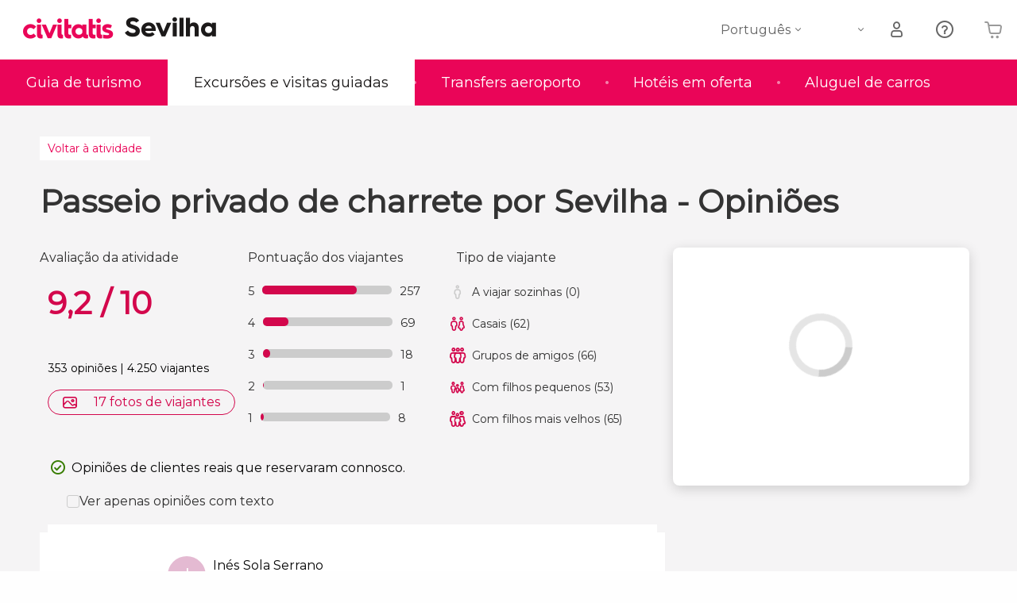

--- FILE ---
content_type: text/html;charset=UTF-8
request_url: https://www.tudosobresevilha.com/atividades/passeio-charrete-sevilha/opinioes/8
body_size: 34097
content:
<!DOCTYPE html>
<html
    lang="pt"
            data-lang="pt"
    >
<head>
                <script type="text/javascript">window.gdprAppliesGlobally=true;(function(){function n(e){if(!window.frames[e]){if(document.body&&document.body.firstChild){var t=document.body;var r=document.createElement("iframe");r.style.display="none";r.name=e;r.title=e;}else{setTimeout(function(){n(e)},5)}}}function e(r,a,o,s,c){function e(e,t,r,n){if(typeof r!=="function"){return}if(!window[a]){window[a]=[]}var i=false;if(c){i=c(e,n,r)}if(!i){window[a].push({command:e,version:t,callback:r,parameter:n})}}e.stub=true;e.stubVersion=2;function t(n){if(!window[r]||window[r].stub!==true){return}if(!n.data){return}var i=typeof n.data==="string";var e;try{e=i?JSON.parse(n.data):n.data}catch(t){return}if(e[o]){var a=e[o];window[r](a.command,a.version,function(e,t){var r={};r[s]={returnValue:e,success:t,callId:a.callId};n.source.postMessage(i?JSON.stringify(r):r,"*")},a.parameter)}}if(typeof window[r]!=="function"){window[r]=e;if(window.addEventListener){window.addEventListener("message",t,false)}else{window.attachEvent("onmessage",t)}}}e("__uspapi","__uspapiBuffer","__uspapiCall","__uspapiReturn");n("__uspapiLocator");e("__tcfapi","__tcfapiBuffer","__tcfapiCall","__tcfapiReturn");n("__tcfapiLocator");(function(e){var i=document.createElement("script");i.id="spcloader";i.type="text/javascript";i["defer"]=true;i.charset="utf-8";var a="/didomi/"+e+"/loader.js?target="+document.location.hostname;if(window.didomiConfig&&window.didomiConfig.user){var o=window.didomiConfig.user;var s=o.country;var c=o.region;if(s){a=a+"&country="+s;if(c){a=a+"&region="+c}}};n.href=a;i.src=a;var d=document.getElementsByTagName("script")[0];d.parentNode.insertBefore(i,d)})("60ac3ba7-1ae5-42dc-be9a-50140ae6cea1")})();</script>
    <script type="text/javascript">
        window.didomiConfig = {
            languages: {
                enabled: ['pt'],
                default: 'pt'
            }
        };
        var updateDidomiClass = function () {
            if (Didomi.notice.isVisible()) {
                document.body.classList.add('is-didomi-visible'); 
            }
            else { 
                document.body.classList.remove('is-didomi-visible'); 
                
                if(typeof CivAPP !== 'undefined' && typeof CivAPP.Utils !== 'undefined' && typeof CivAPP.Utils.removeFixedElementsFromElement == 'function') {
                    CivAPP.Utils.removeFixedElementsFromElement();
                    $(window).off("resize.initZendeskFixDidomi");
                }
            }
        }
        window.didomiOnReady = window.didomiOnReady || [];
        window.didomiOnReady.push(function (Didomi) {
            updateDidomiClass();
        });
        window.didomiOnReady.push(function (Didomi) {
            Didomi.on('consent.changed',function () {
                setTimeout(function () {
                    updateDidomiClass();
                }, 200);
                consentPush();
                // The user consent status has changed
                if (typeof dataLayer !== 'undefined') {
                    dataLayer.push({
                        'event': 'consentUpdate'
                    });
                }
            });
            Didomi.on('notice.hidden',function () {
                setTimeout(function () {
                    updateDidomiClass();
                }, 200);
            });
            consentPush();
            // The user consent status has changed
            if (typeof dataLayer !== 'undefined') {
                dataLayer.push({
                    'event': 'consentInit'
                });
            }
        });

        if(typeof CivAPP !== 'undefined' && typeof CivAPP.Utils !== 'undefined' && typeof CivAPP.Utils.createCookie == 'function'){
            if(typeof(window.didomiState.didomiVendorsConsent) !== 'undefined' &&  CivAPP.Utils.readCookie('OptimizeEnabled') == null && 'true' == 'true'){
                var enabled = false;
                var vendorToSearch = 'c:googleana-W4pwUnkt';
                var acceptedVendors = window.didomiState.didomiVendorsConsent.split(",");
                for(var i = 0; i < acceptedVendors.length; i++){
                    if(acceptedVendors[i] == vendorToSearch){
                        enabled = true;
                    }
                }
                CivAPP.Utils.createCookie('OptimizeEnabled', enabled, 30);
            }
        }

        function consentPush()
        {
            var enabled = false;
            var vendorFound = false;
            var vendorToSearch = 'c:optimizely-i4R9Tawr';
            var acceptedVendors = window.didomiState.didomiVendorsConsent.split(",");

            for(var i = 0; i < acceptedVendors.length; i++){
                if(acceptedVendors[i] === vendorToSearch){
                    vendorFound = true;
                    break;
                }
            }

            if (vendorFound) {
                window.optimizely = window.optimizely || [];
                window.optimizely.push({
                    "type": "sendEvents"
                });
            } else {
                window.optimizely = window.optimizely || [];
                window.optimizely.push({
                    "type": "holdEvents"
                });
            }
            
            if(typeof CivAPP !== 'undefined' && typeof CivAPP.Utils !== 'undefined' && typeof CivAPP.Utils.createCookie == 'function'){
                CivAPP.Utils.createCookie('OptimizeEnabled', enabled, 30);
            }
            
            // The SDK is done loading, check the consent status of the user
            //const AllStatus = Didomi.getUserConsentStatusForAll();
            //dataLayer.push({'DidomiStatus': AllStatus});
            if (typeof dataLayer !== 'undefined') {
                dataLayer.push({
                    'DidomiStatus': {
                        // Didomi variables
                        'GDPRApplies': typeof(window.didomiState.didomiGDPRApplies) !== 'undefined' ? window.didomiState.didomiGDPRApplies : null,
                        'IABConsent': typeof(window.didomiState.didomiIABConsent) !== 'undefined' ? window.didomiState.didomiIABConsent : null  ,
                        'VendorsConsent': typeof(window.didomiState.didomiVendorsConsent) !== 'undefined' ? window.didomiState.didomiVendorsConsent : null, //Socios aceptados
                        'VendorsConsentUnknown': typeof(window.didomiState.didomiVendorsConsentUnknown) !== 'undefined' ? window.didomiState.didomiVendorsConsentUnknown : null, //Socios sin estado
                        'VendorsConsentDenied': typeof(window.didomiState.didomiVendorsConsentDenied) !== 'undefined' ? window.didomiState.didomiVendorsConsentDenied : null, //Socios denegados
                        'PurposesConsent': typeof(window.didomiState.didomiPurposesConsent) !== 'undefined' ? window.didomiState.didomiPurposesConsent : null, //Categorias aceptadas
                        'PurposesConsentUnknown': typeof(window.didomiState.didomiPurposesConsentUnknown) !== 'undefined' ? window.didomiState.didomiPurposesConsentUnknown : null, //Categorias sin estado
                        'PurposesConsentDenied': typeof(window.didomiState.didomiPurposesConsentDenied) !== 'undefined' ? window.didomiState.didomiPurposesConsentDenied : null, //Categorias denegadas
                        'ExperimentId': typeof(window.didomiState.didomiExperimentId) !== 'undefined' ? window.didomiState.didomiExperimentId : null, //Id de experimento
                        'ExperimentUserGroup': typeof(window.didomiState.didomiExperimentUserGroup) !== 'undefined' ? window.didomiState.didomiExperimentUserGroup : null //Grupo de experimento
                    }
                }
            );
            }
        }
    </script>
            <script>
    dataLayer = window.dataLayer || [];
    dataLayer.push({
        'pageLanguage': 'pt',
        'geoCode': 'US',
    });
</script>
    <script>
        window.gtmEnabled = true;
    </script>
    <script>
        (function (w, d, s, l, i) {w[l] = w[l] || [];w[l].push({'gtm.start': new Date().getTime(), event: 'gtm.js'});var f = d.getElementsByTagName(s)[0], j = d.createElement(s), dl = l != 'dataLayer' ? '&l=' + l : '';j.defer = true;j.src = '/gtm/gtm.js?id=' + i + dl;
        j.addEventListener('load', function() {
            var _ge = new CustomEvent('gtm_loaded', { bubbles: true });
            d.dispatchEvent(_ge);
        });

        j.addEventListener('error', function(event) {
            var errorMessage = 'Script load error - URL: ' + event.target.src;
            var _ge = new CustomEvent('gtm_error', { 
                bubbles: true, 
                detail: errorMessage 
            });

            d.dispatchEvent(_ge);
        });

        f.parentNode.insertBefore(j, f);})(window, document, 'script', 'dataLayer', '');
    </script>


    
    <script>
        var showConfirmationTags = false;
        var GTMData = {"event":"productView","ecommerce":{"navigationCurrency":"USD","currencyCode":"EUR","impressions":[{"id":23167,"name":"Tour pelo Alcacer pela Catedral e pela Giralda com guia em espanhol","price":17.11,"brand":305,"category":"Visitas guiadas e free tours","position":0,"url":"https:\/\/www.civitatis.com\/pt\/sevilha\/tour-sevilha","list":"Sevilha"},{"id":16510,"name":"Excurs\u00e3o a Alhambra de Granada","price":39.75,"brand":305,"category":"Excurs\u00f5es de um dia","position":1,"url":"https:\/\/www.civitatis.com\/pt\/sevilha\/excursao-alhambra","list":"Sevilha"},{"id":15558,"name":"Free tour por Sevilha","price":3,"brand":7867,"category":"Visitas guiadas e free tours","position":2,"url":"https:\/\/www.civitatis.com\/pt\/sevilha\/visita-guiada-sevilha","list":"Sevilha"}],"detail":{"products":[{"id":63487,"name":"Passeio privado de charrete por Sevilha","price":0,"brand":305,"category":"","position":0,"url":"https:\/\/www.civitatis.com\/pt\/sevilha\/passeio-charrete-sevilha","list":"Sevilha","list_id":"57","category2":0,"category3":1,"category4":"73","dimension44":"Sevilla","dimension32":92.02}]},"is_from_guide":true,"guide_name":"tudosobresevilha.com"}};
    </script>



    <meta name="sitewide-event" content="[base64]">

    <meta name="channel-event" content="IntcImV2ZW50XCI6XCJjaGFubmVsXCIsXCJjaGFubmVsXCI6e1wiYWZmaWxpYXRlX2lkXCI6XCJcIixcImFnZW5jeV9pZFwiOlwiXCJ9fSI=">

    <meta name="user-event" content="IntcImV2ZW50XCI6XCJ1c2VyXCIsXCJ1c2VyXCI6e1wibG9naW5fc3RhdHVzXCI6XCJcIixcImNsaWVudF9pZFwiOm51bGwsXCJ1c2VySWRcIjpcIlwiLFwidXNlcl9jaXZpdGF0aXNJRFwiOlwiXCIsXCJ1c2VyX3ByZXZpb3VzXCI6bnVsbH19Ig==">

            
    
                            <title>Opiniões - Passeio privado de charrete pelo centro histórico de Sevilha - Página 8</title>
                            <meta name="title" content="Opiniões - Passeio privado de charrete pelo centro histórico de Sevilha - Página 8" />
                <meta name="keywords" content="opiniões, nota, passeio charrete sevilha, receptivo sevilha, passeio cavalo sevilha, charrete sevilha, carruagem centro sevilha, passeio cavalos centro sevilha" />
        <meta name="format-detection" content="telephone=no">
    <meta http-equiv="Content-Type" content="text/html; charset=utf-8" />
    <meta name="author" content="Ivanka Garcia Mancebo">
    <meta name="revisit-after" content="30" />
    <meta name="robots" content="noindex, nofollow" />
    <meta name="viewport" content="width=device-width,initial-scale=1.0,minimum-scale=1.0,maximum-scale=5.0,user-scalable=yes"/>
    <meta http-equiv="x-ua-compatible" content="ie=edge"><script type="text/javascript">(window.NREUM||(NREUM={})).init={privacy:{cookies_enabled:true},ajax:{deny_list:[]},session_trace:{sampling_rate:0.0,mode:"FIXED_RATE",enabled:true,error_sampling_rate:0.0},feature_flags:["soft_nav"],distributed_tracing:{enabled:true}};(window.NREUM||(NREUM={})).loader_config={agentID:"1835116595",accountID:"806379",trustKey:"806379",licenseKey:"9bf0b81ab3",applicationID:"1664103153",browserID:"1835116595"};;/*! For license information please see nr-loader-rum-1.307.0.min.js.LICENSE.txt */
(()=>{var e,t,r={163:(e,t,r)=>{"use strict";r.d(t,{j:()=>E});var n=r(384),i=r(1741);var a=r(2555);r(860).K7.genericEvents;const s="experimental.resources",o="register",c=e=>{if(!e||"string"!=typeof e)return!1;try{document.createDocumentFragment().querySelector(e)}catch{return!1}return!0};var d=r(2614),u=r(944),l=r(8122);const f="[data-nr-mask]",g=e=>(0,l.a)(e,(()=>{const e={feature_flags:[],experimental:{allow_registered_children:!1,resources:!1},mask_selector:"*",block_selector:"[data-nr-block]",mask_input_options:{color:!1,date:!1,"datetime-local":!1,email:!1,month:!1,number:!1,range:!1,search:!1,tel:!1,text:!1,time:!1,url:!1,week:!1,textarea:!1,select:!1,password:!0}};return{ajax:{deny_list:void 0,block_internal:!0,enabled:!0,autoStart:!0},api:{get allow_registered_children(){return e.feature_flags.includes(o)||e.experimental.allow_registered_children},set allow_registered_children(t){e.experimental.allow_registered_children=t},duplicate_registered_data:!1},browser_consent_mode:{enabled:!1},distributed_tracing:{enabled:void 0,exclude_newrelic_header:void 0,cors_use_newrelic_header:void 0,cors_use_tracecontext_headers:void 0,allowed_origins:void 0},get feature_flags(){return e.feature_flags},set feature_flags(t){e.feature_flags=t},generic_events:{enabled:!0,autoStart:!0},harvest:{interval:30},jserrors:{enabled:!0,autoStart:!0},logging:{enabled:!0,autoStart:!0},metrics:{enabled:!0,autoStart:!0},obfuscate:void 0,page_action:{enabled:!0},page_view_event:{enabled:!0,autoStart:!0},page_view_timing:{enabled:!0,autoStart:!0},performance:{capture_marks:!1,capture_measures:!1,capture_detail:!0,resources:{get enabled(){return e.feature_flags.includes(s)||e.experimental.resources},set enabled(t){e.experimental.resources=t},asset_types:[],first_party_domains:[],ignore_newrelic:!0}},privacy:{cookies_enabled:!0},proxy:{assets:void 0,beacon:void 0},session:{expiresMs:d.wk,inactiveMs:d.BB},session_replay:{autoStart:!0,enabled:!1,preload:!1,sampling_rate:10,error_sampling_rate:100,collect_fonts:!1,inline_images:!1,fix_stylesheets:!0,mask_all_inputs:!0,get mask_text_selector(){return e.mask_selector},set mask_text_selector(t){c(t)?e.mask_selector="".concat(t,",").concat(f):""===t||null===t?e.mask_selector=f:(0,u.R)(5,t)},get block_class(){return"nr-block"},get ignore_class(){return"nr-ignore"},get mask_text_class(){return"nr-mask"},get block_selector(){return e.block_selector},set block_selector(t){c(t)?e.block_selector+=",".concat(t):""!==t&&(0,u.R)(6,t)},get mask_input_options(){return e.mask_input_options},set mask_input_options(t){t&&"object"==typeof t?e.mask_input_options={...t,password:!0}:(0,u.R)(7,t)}},session_trace:{enabled:!0,autoStart:!0},soft_navigations:{enabled:!0,autoStart:!0},spa:{enabled:!0,autoStart:!0},ssl:void 0,user_actions:{enabled:!0,elementAttributes:["id","className","tagName","type"]}}})());var p=r(6154),m=r(9324);let h=0;const v={buildEnv:m.F3,distMethod:m.Xs,version:m.xv,originTime:p.WN},b={consented:!1},y={appMetadata:{},get consented(){return this.session?.state?.consent||b.consented},set consented(e){b.consented=e},customTransaction:void 0,denyList:void 0,disabled:!1,harvester:void 0,isolatedBacklog:!1,isRecording:!1,loaderType:void 0,maxBytes:3e4,obfuscator:void 0,onerror:void 0,ptid:void 0,releaseIds:{},session:void 0,timeKeeper:void 0,registeredEntities:[],jsAttributesMetadata:{bytes:0},get harvestCount(){return++h}},_=e=>{const t=(0,l.a)(e,y),r=Object.keys(v).reduce((e,t)=>(e[t]={value:v[t],writable:!1,configurable:!0,enumerable:!0},e),{});return Object.defineProperties(t,r)};var w=r(5701);const x=e=>{const t=e.startsWith("http");e+="/",r.p=t?e:"https://"+e};var R=r(7836),k=r(3241);const A={accountID:void 0,trustKey:void 0,agentID:void 0,licenseKey:void 0,applicationID:void 0,xpid:void 0},S=e=>(0,l.a)(e,A),T=new Set;function E(e,t={},r,s){let{init:o,info:c,loader_config:d,runtime:u={},exposed:l=!0}=t;if(!c){const e=(0,n.pV)();o=e.init,c=e.info,d=e.loader_config}e.init=g(o||{}),e.loader_config=S(d||{}),c.jsAttributes??={},p.bv&&(c.jsAttributes.isWorker=!0),e.info=(0,a.D)(c);const f=e.init,m=[c.beacon,c.errorBeacon];T.has(e.agentIdentifier)||(f.proxy.assets&&(x(f.proxy.assets),m.push(f.proxy.assets)),f.proxy.beacon&&m.push(f.proxy.beacon),e.beacons=[...m],function(e){const t=(0,n.pV)();Object.getOwnPropertyNames(i.W.prototype).forEach(r=>{const n=i.W.prototype[r];if("function"!=typeof n||"constructor"===n)return;let a=t[r];e[r]&&!1!==e.exposed&&"micro-agent"!==e.runtime?.loaderType&&(t[r]=(...t)=>{const n=e[r](...t);return a?a(...t):n})})}(e),(0,n.US)("activatedFeatures",w.B)),u.denyList=[...f.ajax.deny_list||[],...f.ajax.block_internal?m:[]],u.ptid=e.agentIdentifier,u.loaderType=r,e.runtime=_(u),T.has(e.agentIdentifier)||(e.ee=R.ee.get(e.agentIdentifier),e.exposed=l,(0,k.W)({agentIdentifier:e.agentIdentifier,drained:!!w.B?.[e.agentIdentifier],type:"lifecycle",name:"initialize",feature:void 0,data:e.config})),T.add(e.agentIdentifier)}},384:(e,t,r)=>{"use strict";r.d(t,{NT:()=>s,US:()=>u,Zm:()=>o,bQ:()=>d,dV:()=>c,pV:()=>l});var n=r(6154),i=r(1863),a=r(1910);const s={beacon:"bam.nr-data.net",errorBeacon:"bam.nr-data.net"};function o(){return n.gm.NREUM||(n.gm.NREUM={}),void 0===n.gm.newrelic&&(n.gm.newrelic=n.gm.NREUM),n.gm.NREUM}function c(){let e=o();return e.o||(e.o={ST:n.gm.setTimeout,SI:n.gm.setImmediate||n.gm.setInterval,CT:n.gm.clearTimeout,XHR:n.gm.XMLHttpRequest,REQ:n.gm.Request,EV:n.gm.Event,PR:n.gm.Promise,MO:n.gm.MutationObserver,FETCH:n.gm.fetch,WS:n.gm.WebSocket},(0,a.i)(...Object.values(e.o))),e}function d(e,t){let r=o();r.initializedAgents??={},t.initializedAt={ms:(0,i.t)(),date:new Date},r.initializedAgents[e]=t}function u(e,t){o()[e]=t}function l(){return function(){let e=o();const t=e.info||{};e.info={beacon:s.beacon,errorBeacon:s.errorBeacon,...t}}(),function(){let e=o();const t=e.init||{};e.init={...t}}(),c(),function(){let e=o();const t=e.loader_config||{};e.loader_config={...t}}(),o()}},782:(e,t,r)=>{"use strict";r.d(t,{T:()=>n});const n=r(860).K7.pageViewTiming},860:(e,t,r)=>{"use strict";r.d(t,{$J:()=>u,K7:()=>c,P3:()=>d,XX:()=>i,Yy:()=>o,df:()=>a,qY:()=>n,v4:()=>s});const n="events",i="jserrors",a="browser/blobs",s="rum",o="browser/logs",c={ajax:"ajax",genericEvents:"generic_events",jserrors:i,logging:"logging",metrics:"metrics",pageAction:"page_action",pageViewEvent:"page_view_event",pageViewTiming:"page_view_timing",sessionReplay:"session_replay",sessionTrace:"session_trace",softNav:"soft_navigations",spa:"spa"},d={[c.pageViewEvent]:1,[c.pageViewTiming]:2,[c.metrics]:3,[c.jserrors]:4,[c.spa]:5,[c.ajax]:6,[c.sessionTrace]:7,[c.softNav]:8,[c.sessionReplay]:9,[c.logging]:10,[c.genericEvents]:11},u={[c.pageViewEvent]:s,[c.pageViewTiming]:n,[c.ajax]:n,[c.spa]:n,[c.softNav]:n,[c.metrics]:i,[c.jserrors]:i,[c.sessionTrace]:a,[c.sessionReplay]:a,[c.logging]:o,[c.genericEvents]:"ins"}},944:(e,t,r)=>{"use strict";r.d(t,{R:()=>i});var n=r(3241);function i(e,t){"function"==typeof console.debug&&(console.debug("New Relic Warning: https://github.com/newrelic/newrelic-browser-agent/blob/main/docs/warning-codes.md#".concat(e),t),(0,n.W)({agentIdentifier:null,drained:null,type:"data",name:"warn",feature:"warn",data:{code:e,secondary:t}}))}},1687:(e,t,r)=>{"use strict";r.d(t,{Ak:()=>d,Ze:()=>f,x3:()=>u});var n=r(3241),i=r(7836),a=r(3606),s=r(860),o=r(2646);const c={};function d(e,t){const r={staged:!1,priority:s.P3[t]||0};l(e),c[e].get(t)||c[e].set(t,r)}function u(e,t){e&&c[e]&&(c[e].get(t)&&c[e].delete(t),p(e,t,!1),c[e].size&&g(e))}function l(e){if(!e)throw new Error("agentIdentifier required");c[e]||(c[e]=new Map)}function f(e="",t="feature",r=!1){if(l(e),!e||!c[e].get(t)||r)return p(e,t);c[e].get(t).staged=!0,g(e)}function g(e){const t=Array.from(c[e]);t.every(([e,t])=>t.staged)&&(t.sort((e,t)=>e[1].priority-t[1].priority),t.forEach(([t])=>{c[e].delete(t),p(e,t)}))}function p(e,t,r=!0){const s=e?i.ee.get(e):i.ee,c=a.i.handlers;if(!s.aborted&&s.backlog&&c){if((0,n.W)({agentIdentifier:e,type:"lifecycle",name:"drain",feature:t}),r){const e=s.backlog[t],r=c[t];if(r){for(let t=0;e&&t<e.length;++t)m(e[t],r);Object.entries(r).forEach(([e,t])=>{Object.values(t||{}).forEach(t=>{t[0]?.on&&t[0]?.context()instanceof o.y&&t[0].on(e,t[1])})})}}s.isolatedBacklog||delete c[t],s.backlog[t]=null,s.emit("drain-"+t,[])}}function m(e,t){var r=e[1];Object.values(t[r]||{}).forEach(t=>{var r=e[0];if(t[0]===r){var n=t[1],i=e[3],a=e[2];n.apply(i,a)}})}},1738:(e,t,r)=>{"use strict";r.d(t,{U:()=>g,Y:()=>f});var n=r(3241),i=r(9908),a=r(1863),s=r(944),o=r(5701),c=r(3969),d=r(8362),u=r(860),l=r(4261);function f(e,t,r,a){const f=a||r;!f||f[e]&&f[e]!==d.d.prototype[e]||(f[e]=function(){(0,i.p)(c.xV,["API/"+e+"/called"],void 0,u.K7.metrics,r.ee),(0,n.W)({agentIdentifier:r.agentIdentifier,drained:!!o.B?.[r.agentIdentifier],type:"data",name:"api",feature:l.Pl+e,data:{}});try{return t.apply(this,arguments)}catch(e){(0,s.R)(23,e)}})}function g(e,t,r,n,s){const o=e.info;null===r?delete o.jsAttributes[t]:o.jsAttributes[t]=r,(s||null===r)&&(0,i.p)(l.Pl+n,[(0,a.t)(),t,r],void 0,"session",e.ee)}},1741:(e,t,r)=>{"use strict";r.d(t,{W:()=>a});var n=r(944),i=r(4261);class a{#e(e,...t){if(this[e]!==a.prototype[e])return this[e](...t);(0,n.R)(35,e)}addPageAction(e,t){return this.#e(i.hG,e,t)}register(e){return this.#e(i.eY,e)}recordCustomEvent(e,t){return this.#e(i.fF,e,t)}setPageViewName(e,t){return this.#e(i.Fw,e,t)}setCustomAttribute(e,t,r){return this.#e(i.cD,e,t,r)}noticeError(e,t){return this.#e(i.o5,e,t)}setUserId(e,t=!1){return this.#e(i.Dl,e,t)}setApplicationVersion(e){return this.#e(i.nb,e)}setErrorHandler(e){return this.#e(i.bt,e)}addRelease(e,t){return this.#e(i.k6,e,t)}log(e,t){return this.#e(i.$9,e,t)}start(){return this.#e(i.d3)}finished(e){return this.#e(i.BL,e)}recordReplay(){return this.#e(i.CH)}pauseReplay(){return this.#e(i.Tb)}addToTrace(e){return this.#e(i.U2,e)}setCurrentRouteName(e){return this.#e(i.PA,e)}interaction(e){return this.#e(i.dT,e)}wrapLogger(e,t,r){return this.#e(i.Wb,e,t,r)}measure(e,t){return this.#e(i.V1,e,t)}consent(e){return this.#e(i.Pv,e)}}},1863:(e,t,r)=>{"use strict";function n(){return Math.floor(performance.now())}r.d(t,{t:()=>n})},1910:(e,t,r)=>{"use strict";r.d(t,{i:()=>a});var n=r(944);const i=new Map;function a(...e){return e.every(e=>{if(i.has(e))return i.get(e);const t="function"==typeof e?e.toString():"",r=t.includes("[native code]"),a=t.includes("nrWrapper");return r||a||(0,n.R)(64,e?.name||t),i.set(e,r),r})}},2555:(e,t,r)=>{"use strict";r.d(t,{D:()=>o,f:()=>s});var n=r(384),i=r(8122);const a={beacon:n.NT.beacon,errorBeacon:n.NT.errorBeacon,licenseKey:void 0,applicationID:void 0,sa:void 0,queueTime:void 0,applicationTime:void 0,ttGuid:void 0,user:void 0,account:void 0,product:void 0,extra:void 0,jsAttributes:{},userAttributes:void 0,atts:void 0,transactionName:void 0,tNamePlain:void 0};function s(e){try{return!!e.licenseKey&&!!e.errorBeacon&&!!e.applicationID}catch(e){return!1}}const o=e=>(0,i.a)(e,a)},2614:(e,t,r)=>{"use strict";r.d(t,{BB:()=>s,H3:()=>n,g:()=>d,iL:()=>c,tS:()=>o,uh:()=>i,wk:()=>a});const n="NRBA",i="SESSION",a=144e5,s=18e5,o={STARTED:"session-started",PAUSE:"session-pause",RESET:"session-reset",RESUME:"session-resume",UPDATE:"session-update"},c={SAME_TAB:"same-tab",CROSS_TAB:"cross-tab"},d={OFF:0,FULL:1,ERROR:2}},2646:(e,t,r)=>{"use strict";r.d(t,{y:()=>n});class n{constructor(e){this.contextId=e}}},2843:(e,t,r)=>{"use strict";r.d(t,{G:()=>a,u:()=>i});var n=r(3878);function i(e,t=!1,r,i){(0,n.DD)("visibilitychange",function(){if(t)return void("hidden"===document.visibilityState&&e());e(document.visibilityState)},r,i)}function a(e,t,r){(0,n.sp)("pagehide",e,t,r)}},3241:(e,t,r)=>{"use strict";r.d(t,{W:()=>a});var n=r(6154);const i="newrelic";function a(e={}){try{n.gm.dispatchEvent(new CustomEvent(i,{detail:e}))}catch(e){}}},3606:(e,t,r)=>{"use strict";r.d(t,{i:()=>a});var n=r(9908);a.on=s;var i=a.handlers={};function a(e,t,r,a){s(a||n.d,i,e,t,r)}function s(e,t,r,i,a){a||(a="feature"),e||(e=n.d);var s=t[a]=t[a]||{};(s[r]=s[r]||[]).push([e,i])}},3878:(e,t,r)=>{"use strict";function n(e,t){return{capture:e,passive:!1,signal:t}}function i(e,t,r=!1,i){window.addEventListener(e,t,n(r,i))}function a(e,t,r=!1,i){document.addEventListener(e,t,n(r,i))}r.d(t,{DD:()=>a,jT:()=>n,sp:()=>i})},3969:(e,t,r)=>{"use strict";r.d(t,{TZ:()=>n,XG:()=>o,rs:()=>i,xV:()=>s,z_:()=>a});const n=r(860).K7.metrics,i="sm",a="cm",s="storeSupportabilityMetrics",o="storeEventMetrics"},4234:(e,t,r)=>{"use strict";r.d(t,{W:()=>a});var n=r(7836),i=r(1687);class a{constructor(e,t){this.agentIdentifier=e,this.ee=n.ee.get(e),this.featureName=t,this.blocked=!1}deregisterDrain(){(0,i.x3)(this.agentIdentifier,this.featureName)}}},4261:(e,t,r)=>{"use strict";r.d(t,{$9:()=>d,BL:()=>o,CH:()=>g,Dl:()=>_,Fw:()=>y,PA:()=>h,Pl:()=>n,Pv:()=>k,Tb:()=>l,U2:()=>a,V1:()=>R,Wb:()=>x,bt:()=>b,cD:()=>v,d3:()=>w,dT:()=>c,eY:()=>p,fF:()=>f,hG:()=>i,k6:()=>s,nb:()=>m,o5:()=>u});const n="api-",i="addPageAction",a="addToTrace",s="addRelease",o="finished",c="interaction",d="log",u="noticeError",l="pauseReplay",f="recordCustomEvent",g="recordReplay",p="register",m="setApplicationVersion",h="setCurrentRouteName",v="setCustomAttribute",b="setErrorHandler",y="setPageViewName",_="setUserId",w="start",x="wrapLogger",R="measure",k="consent"},5289:(e,t,r)=>{"use strict";r.d(t,{GG:()=>s,Qr:()=>c,sB:()=>o});var n=r(3878),i=r(6389);function a(){return"undefined"==typeof document||"complete"===document.readyState}function s(e,t){if(a())return e();const r=(0,i.J)(e),s=setInterval(()=>{a()&&(clearInterval(s),r())},500);(0,n.sp)("load",r,t)}function o(e){if(a())return e();(0,n.DD)("DOMContentLoaded",e)}function c(e){if(a())return e();(0,n.sp)("popstate",e)}},5607:(e,t,r)=>{"use strict";r.d(t,{W:()=>n});const n=(0,r(9566).bz)()},5701:(e,t,r)=>{"use strict";r.d(t,{B:()=>a,t:()=>s});var n=r(3241);const i=new Set,a={};function s(e,t){const r=t.agentIdentifier;a[r]??={},e&&"object"==typeof e&&(i.has(r)||(t.ee.emit("rumresp",[e]),a[r]=e,i.add(r),(0,n.W)({agentIdentifier:r,loaded:!0,drained:!0,type:"lifecycle",name:"load",feature:void 0,data:e})))}},6154:(e,t,r)=>{"use strict";r.d(t,{OF:()=>c,RI:()=>i,WN:()=>u,bv:()=>a,eN:()=>l,gm:()=>s,mw:()=>o,sb:()=>d});var n=r(1863);const i="undefined"!=typeof window&&!!window.document,a="undefined"!=typeof WorkerGlobalScope&&("undefined"!=typeof self&&self instanceof WorkerGlobalScope&&self.navigator instanceof WorkerNavigator||"undefined"!=typeof globalThis&&globalThis instanceof WorkerGlobalScope&&globalThis.navigator instanceof WorkerNavigator),s=i?window:"undefined"!=typeof WorkerGlobalScope&&("undefined"!=typeof self&&self instanceof WorkerGlobalScope&&self||"undefined"!=typeof globalThis&&globalThis instanceof WorkerGlobalScope&&globalThis),o=Boolean("hidden"===s?.document?.visibilityState),c=/iPad|iPhone|iPod/.test(s.navigator?.userAgent),d=c&&"undefined"==typeof SharedWorker,u=((()=>{const e=s.navigator?.userAgent?.match(/Firefox[/\s](\d+\.\d+)/);Array.isArray(e)&&e.length>=2&&e[1]})(),Date.now()-(0,n.t)()),l=()=>"undefined"!=typeof PerformanceNavigationTiming&&s?.performance?.getEntriesByType("navigation")?.[0]?.responseStart},6389:(e,t,r)=>{"use strict";function n(e,t=500,r={}){const n=r?.leading||!1;let i;return(...r)=>{n&&void 0===i&&(e.apply(this,r),i=setTimeout(()=>{i=clearTimeout(i)},t)),n||(clearTimeout(i),i=setTimeout(()=>{e.apply(this,r)},t))}}function i(e){let t=!1;return(...r)=>{t||(t=!0,e.apply(this,r))}}r.d(t,{J:()=>i,s:()=>n})},6630:(e,t,r)=>{"use strict";r.d(t,{T:()=>n});const n=r(860).K7.pageViewEvent},7699:(e,t,r)=>{"use strict";r.d(t,{It:()=>a,KC:()=>o,No:()=>i,qh:()=>s});var n=r(860);const i=16e3,a=1e6,s="SESSION_ERROR",o={[n.K7.logging]:!0,[n.K7.genericEvents]:!1,[n.K7.jserrors]:!1,[n.K7.ajax]:!1}},7836:(e,t,r)=>{"use strict";r.d(t,{P:()=>o,ee:()=>c});var n=r(384),i=r(8990),a=r(2646),s=r(5607);const o="nr@context:".concat(s.W),c=function e(t,r){var n={},s={},u={},l=!1;try{l=16===r.length&&d.initializedAgents?.[r]?.runtime.isolatedBacklog}catch(e){}var f={on:p,addEventListener:p,removeEventListener:function(e,t){var r=n[e];if(!r)return;for(var i=0;i<r.length;i++)r[i]===t&&r.splice(i,1)},emit:function(e,r,n,i,a){!1!==a&&(a=!0);if(c.aborted&&!i)return;t&&a&&t.emit(e,r,n);var o=g(n);m(e).forEach(e=>{e.apply(o,r)});var d=v()[s[e]];d&&d.push([f,e,r,o]);return o},get:h,listeners:m,context:g,buffer:function(e,t){const r=v();if(t=t||"feature",f.aborted)return;Object.entries(e||{}).forEach(([e,n])=>{s[n]=t,t in r||(r[t]=[])})},abort:function(){f._aborted=!0,Object.keys(f.backlog).forEach(e=>{delete f.backlog[e]})},isBuffering:function(e){return!!v()[s[e]]},debugId:r,backlog:l?{}:t&&"object"==typeof t.backlog?t.backlog:{},isolatedBacklog:l};return Object.defineProperty(f,"aborted",{get:()=>{let e=f._aborted||!1;return e||(t&&(e=t.aborted),e)}}),f;function g(e){return e&&e instanceof a.y?e:e?(0,i.I)(e,o,()=>new a.y(o)):new a.y(o)}function p(e,t){n[e]=m(e).concat(t)}function m(e){return n[e]||[]}function h(t){return u[t]=u[t]||e(f,t)}function v(){return f.backlog}}(void 0,"globalEE"),d=(0,n.Zm)();d.ee||(d.ee=c)},8122:(e,t,r)=>{"use strict";r.d(t,{a:()=>i});var n=r(944);function i(e,t){try{if(!e||"object"!=typeof e)return(0,n.R)(3);if(!t||"object"!=typeof t)return(0,n.R)(4);const r=Object.create(Object.getPrototypeOf(t),Object.getOwnPropertyDescriptors(t)),a=0===Object.keys(r).length?e:r;for(let s in a)if(void 0!==e[s])try{if(null===e[s]){r[s]=null;continue}Array.isArray(e[s])&&Array.isArray(t[s])?r[s]=Array.from(new Set([...e[s],...t[s]])):"object"==typeof e[s]&&"object"==typeof t[s]?r[s]=i(e[s],t[s]):r[s]=e[s]}catch(e){r[s]||(0,n.R)(1,e)}return r}catch(e){(0,n.R)(2,e)}}},8362:(e,t,r)=>{"use strict";r.d(t,{d:()=>a});var n=r(9566),i=r(1741);class a extends i.W{agentIdentifier=(0,n.LA)(16)}},8374:(e,t,r)=>{r.nc=(()=>{try{return document?.currentScript?.nonce}catch(e){}return""})()},8990:(e,t,r)=>{"use strict";r.d(t,{I:()=>i});var n=Object.prototype.hasOwnProperty;function i(e,t,r){if(n.call(e,t))return e[t];var i=r();if(Object.defineProperty&&Object.keys)try{return Object.defineProperty(e,t,{value:i,writable:!0,enumerable:!1}),i}catch(e){}return e[t]=i,i}},9324:(e,t,r)=>{"use strict";r.d(t,{F3:()=>i,Xs:()=>a,xv:()=>n});const n="1.307.0",i="PROD",a="CDN"},9566:(e,t,r)=>{"use strict";r.d(t,{LA:()=>o,bz:()=>s});var n=r(6154);const i="xxxxxxxx-xxxx-4xxx-yxxx-xxxxxxxxxxxx";function a(e,t){return e?15&e[t]:16*Math.random()|0}function s(){const e=n.gm?.crypto||n.gm?.msCrypto;let t,r=0;return e&&e.getRandomValues&&(t=e.getRandomValues(new Uint8Array(30))),i.split("").map(e=>"x"===e?a(t,r++).toString(16):"y"===e?(3&a()|8).toString(16):e).join("")}function o(e){const t=n.gm?.crypto||n.gm?.msCrypto;let r,i=0;t&&t.getRandomValues&&(r=t.getRandomValues(new Uint8Array(e)));const s=[];for(var o=0;o<e;o++)s.push(a(r,i++).toString(16));return s.join("")}},9908:(e,t,r)=>{"use strict";r.d(t,{d:()=>n,p:()=>i});var n=r(7836).ee.get("handle");function i(e,t,r,i,a){a?(a.buffer([e],i),a.emit(e,t,r)):(n.buffer([e],i),n.emit(e,t,r))}}},n={};function i(e){var t=n[e];if(void 0!==t)return t.exports;var a=n[e]={exports:{}};return r[e](a,a.exports,i),a.exports}i.m=r,i.d=(e,t)=>{for(var r in t)i.o(t,r)&&!i.o(e,r)&&Object.defineProperty(e,r,{enumerable:!0,get:t[r]})},i.f={},i.e=e=>Promise.all(Object.keys(i.f).reduce((t,r)=>(i.f[r](e,t),t),[])),i.u=e=>"nr-rum-1.307.0.min.js",i.o=(e,t)=>Object.prototype.hasOwnProperty.call(e,t),e={},t="NRBA-1.307.0.PROD:",i.l=(r,n,a,s)=>{if(e[r])e[r].push(n);else{var o,c;if(void 0!==a)for(var d=document.getElementsByTagName("script"),u=0;u<d.length;u++){var l=d[u];if(l.getAttribute("src")==r||l.getAttribute("data-webpack")==t+a){o=l;break}}if(!o){c=!0;var f={296:"sha512-3EXXyZqgAupfCzApe8jx8MLgGn3TbzhyI1Jve2HiIeHZU3eYpQT4hF0fMRkBBDdQT8+b9YmzmeYUZ4Q/8KBSNg=="};(o=document.createElement("script")).charset="utf-8",i.nc&&o.setAttribute("nonce",i.nc),o.setAttribute("data-webpack",t+a),o.src=r,0!==o.src.indexOf(window.location.origin+"/")&&(o.crossOrigin="anonymous"),f[s]&&(o.integrity=f[s])}e[r]=[n];var g=(t,n)=>{o.onerror=o.onload=null,clearTimeout(p);var i=e[r];if(delete e[r],o.parentNode&&o.parentNode.removeChild(o),i&&i.forEach(e=>e(n)),t)return t(n)},p=setTimeout(g.bind(null,void 0,{type:"timeout",target:o}),12e4);o.onerror=g.bind(null,o.onerror),o.onload=g.bind(null,o.onload),c&&document.head.appendChild(o)}},i.r=e=>{"undefined"!=typeof Symbol&&Symbol.toStringTag&&Object.defineProperty(e,Symbol.toStringTag,{value:"Module"}),Object.defineProperty(e,"__esModule",{value:!0})},i.p="https://js-agent.newrelic.com/",(()=>{var e={374:0,840:0};i.f.j=(t,r)=>{var n=i.o(e,t)?e[t]:void 0;if(0!==n)if(n)r.push(n[2]);else{var a=new Promise((r,i)=>n=e[t]=[r,i]);r.push(n[2]=a);var s=i.p+i.u(t),o=new Error;i.l(s,r=>{if(i.o(e,t)&&(0!==(n=e[t])&&(e[t]=void 0),n)){var a=r&&("load"===r.type?"missing":r.type),s=r&&r.target&&r.target.src;o.message="Loading chunk "+t+" failed: ("+a+": "+s+")",o.name="ChunkLoadError",o.type=a,o.request=s,n[1](o)}},"chunk-"+t,t)}};var t=(t,r)=>{var n,a,[s,o,c]=r,d=0;if(s.some(t=>0!==e[t])){for(n in o)i.o(o,n)&&(i.m[n]=o[n]);if(c)c(i)}for(t&&t(r);d<s.length;d++)a=s[d],i.o(e,a)&&e[a]&&e[a][0](),e[a]=0},r=self["webpackChunk:NRBA-1.307.0.PROD"]=self["webpackChunk:NRBA-1.307.0.PROD"]||[];r.forEach(t.bind(null,0)),r.push=t.bind(null,r.push.bind(r))})(),(()=>{"use strict";i(8374);var e=i(8362),t=i(860);const r=Object.values(t.K7);var n=i(163);var a=i(9908),s=i(1863),o=i(4261),c=i(1738);var d=i(1687),u=i(4234),l=i(5289),f=i(6154),g=i(944),p=i(384);const m=e=>f.RI&&!0===e?.privacy.cookies_enabled;function h(e){return!!(0,p.dV)().o.MO&&m(e)&&!0===e?.session_trace.enabled}var v=i(6389),b=i(7699);class y extends u.W{constructor(e,t){super(e.agentIdentifier,t),this.agentRef=e,this.abortHandler=void 0,this.featAggregate=void 0,this.loadedSuccessfully=void 0,this.onAggregateImported=new Promise(e=>{this.loadedSuccessfully=e}),this.deferred=Promise.resolve(),!1===e.init[this.featureName].autoStart?this.deferred=new Promise((t,r)=>{this.ee.on("manual-start-all",(0,v.J)(()=>{(0,d.Ak)(e.agentIdentifier,this.featureName),t()}))}):(0,d.Ak)(e.agentIdentifier,t)}importAggregator(e,t,r={}){if(this.featAggregate)return;const n=async()=>{let n;await this.deferred;try{if(m(e.init)){const{setupAgentSession:t}=await i.e(296).then(i.bind(i,3305));n=t(e)}}catch(e){(0,g.R)(20,e),this.ee.emit("internal-error",[e]),(0,a.p)(b.qh,[e],void 0,this.featureName,this.ee)}try{if(!this.#t(this.featureName,n,e.init))return(0,d.Ze)(this.agentIdentifier,this.featureName),void this.loadedSuccessfully(!1);const{Aggregate:i}=await t();this.featAggregate=new i(e,r),e.runtime.harvester.initializedAggregates.push(this.featAggregate),this.loadedSuccessfully(!0)}catch(e){(0,g.R)(34,e),this.abortHandler?.(),(0,d.Ze)(this.agentIdentifier,this.featureName,!0),this.loadedSuccessfully(!1),this.ee&&this.ee.abort()}};f.RI?(0,l.GG)(()=>n(),!0):n()}#t(e,r,n){if(this.blocked)return!1;switch(e){case t.K7.sessionReplay:return h(n)&&!!r;case t.K7.sessionTrace:return!!r;default:return!0}}}var _=i(6630),w=i(2614),x=i(3241);class R extends y{static featureName=_.T;constructor(e){var t;super(e,_.T),this.setupInspectionEvents(e.agentIdentifier),t=e,(0,c.Y)(o.Fw,function(e,r){"string"==typeof e&&("/"!==e.charAt(0)&&(e="/"+e),t.runtime.customTransaction=(r||"http://custom.transaction")+e,(0,a.p)(o.Pl+o.Fw,[(0,s.t)()],void 0,void 0,t.ee))},t),this.importAggregator(e,()=>i.e(296).then(i.bind(i,3943)))}setupInspectionEvents(e){const t=(t,r)=>{t&&(0,x.W)({agentIdentifier:e,timeStamp:t.timeStamp,loaded:"complete"===t.target.readyState,type:"window",name:r,data:t.target.location+""})};(0,l.sB)(e=>{t(e,"DOMContentLoaded")}),(0,l.GG)(e=>{t(e,"load")}),(0,l.Qr)(e=>{t(e,"navigate")}),this.ee.on(w.tS.UPDATE,(t,r)=>{(0,x.W)({agentIdentifier:e,type:"lifecycle",name:"session",data:r})})}}class k extends e.d{constructor(e){var t;(super(),f.gm)?(this.features={},(0,p.bQ)(this.agentIdentifier,this),this.desiredFeatures=new Set(e.features||[]),this.desiredFeatures.add(R),(0,n.j)(this,e,e.loaderType||"agent"),t=this,(0,c.Y)(o.cD,function(e,r,n=!1){if("string"==typeof e){if(["string","number","boolean"].includes(typeof r)||null===r)return(0,c.U)(t,e,r,o.cD,n);(0,g.R)(40,typeof r)}else(0,g.R)(39,typeof e)},t),function(e){(0,c.Y)(o.Dl,function(t,r=!1){if("string"!=typeof t&&null!==t)return void(0,g.R)(41,typeof t);const n=e.info.jsAttributes["enduser.id"];r&&null!=n&&n!==t?(0,a.p)(o.Pl+"setUserIdAndResetSession",[t],void 0,"session",e.ee):(0,c.U)(e,"enduser.id",t,o.Dl,!0)},e)}(this),function(e){(0,c.Y)(o.nb,function(t){if("string"==typeof t||null===t)return(0,c.U)(e,"application.version",t,o.nb,!1);(0,g.R)(42,typeof t)},e)}(this),function(e){(0,c.Y)(o.d3,function(){e.ee.emit("manual-start-all")},e)}(this),function(e){(0,c.Y)(o.Pv,function(t=!0){if("boolean"==typeof t){if((0,a.p)(o.Pl+o.Pv,[t],void 0,"session",e.ee),e.runtime.consented=t,t){const t=e.features.page_view_event;t.onAggregateImported.then(e=>{const r=t.featAggregate;e&&!r.sentRum&&r.sendRum()})}}else(0,g.R)(65,typeof t)},e)}(this),this.run()):(0,g.R)(21)}get config(){return{info:this.info,init:this.init,loader_config:this.loader_config,runtime:this.runtime}}get api(){return this}run(){try{const e=function(e){const t={};return r.forEach(r=>{t[r]=!!e[r]?.enabled}),t}(this.init),n=[...this.desiredFeatures];n.sort((e,r)=>t.P3[e.featureName]-t.P3[r.featureName]),n.forEach(r=>{if(!e[r.featureName]&&r.featureName!==t.K7.pageViewEvent)return;if(r.featureName===t.K7.spa)return void(0,g.R)(67);const n=function(e){switch(e){case t.K7.ajax:return[t.K7.jserrors];case t.K7.sessionTrace:return[t.K7.ajax,t.K7.pageViewEvent];case t.K7.sessionReplay:return[t.K7.sessionTrace];case t.K7.pageViewTiming:return[t.K7.pageViewEvent];default:return[]}}(r.featureName).filter(e=>!(e in this.features));n.length>0&&(0,g.R)(36,{targetFeature:r.featureName,missingDependencies:n}),this.features[r.featureName]=new r(this)})}catch(e){(0,g.R)(22,e);for(const e in this.features)this.features[e].abortHandler?.();const t=(0,p.Zm)();delete t.initializedAgents[this.agentIdentifier]?.features,delete this.sharedAggregator;return t.ee.get(this.agentIdentifier).abort(),!1}}}var A=i(2843),S=i(782);class T extends y{static featureName=S.T;constructor(e){super(e,S.T),f.RI&&((0,A.u)(()=>(0,a.p)("docHidden",[(0,s.t)()],void 0,S.T,this.ee),!0),(0,A.G)(()=>(0,a.p)("winPagehide",[(0,s.t)()],void 0,S.T,this.ee)),this.importAggregator(e,()=>i.e(296).then(i.bind(i,2117))))}}var E=i(3969);class I extends y{static featureName=E.TZ;constructor(e){super(e,E.TZ),f.RI&&document.addEventListener("securitypolicyviolation",e=>{(0,a.p)(E.xV,["Generic/CSPViolation/Detected"],void 0,this.featureName,this.ee)}),this.importAggregator(e,()=>i.e(296).then(i.bind(i,9623)))}}new k({features:[R,T,I],loaderType:"lite"})})()})();</script>
            <meta name="theme-color" content="#f70759">
        <meta name="p:domain_verify" content="c7f46053b0b7b48b381542ef63ebe44e"/>
    <meta name="pinterest-rich-pin" content="false" />
            
    <link rel="preload" href="/f/fonts/civitatis-new-icons.woff2" as="font" type="font/woff2" crossorigin />
        <link rel="preload" href="/f/fonts/Montserrat-VF.woff2" as="font" type="font/woff2" crossorigin />
        <link rel="search" href="https://www.civitatis.com/opensearchdescription.xml" title="Civitatis – Visitas guiadas y excursiones en todo el mundo" type="application/opensearchdescription+xml">
                        
            <link rel="preload" href="/f/fonts/guias-new-texts-webfont-v2.woff2" as="font" type="font/woff2" crossorigin />
                        <link rel="apple-touch-icon" sizes="57x57" href="/f/espana/sevilla/icon/apple-icon-57x57.png">
        <link rel="apple-touch-icon" sizes="60x60" href="/f/espana/sevilla/icon/apple-icon-60x60.png">
        <link rel="apple-touch-icon" sizes="72x72" href="/f/espana/sevilla/icon/apple-icon-72x72.png">
        <link rel="apple-touch-icon" sizes="76x76" href="/f/espana/sevilla/icon/apple-icon-76x76.png">
        <link rel="apple-touch-icon" sizes="114x114" href="/f/espana/sevilla/icon/apple-icon-114x114.png">
        <link rel="apple-touch-icon" sizes="120x120" href="/f/espana/sevilla/icon/apple-icon-120x120.png">
        <link rel="apple-touch-icon" sizes="144x144" href="/f/espana/sevilla/icon/apple-icon-144x144.png">
        <link rel="apple-touch-icon" sizes="152x152" href="/f/espana/sevilla/icon/apple-icon-152x152.png">
        <link rel="apple-touch-icon" sizes="180x180" href="/f/espana/sevilla/icon/apple-icon-180x180.png">
        <link rel="icon" type="image/png" href="/f/espana/sevilla/icon/favicon-96x96.png">
        <link rel="icon" type="image/png" sizes="192x192"  href="/f/espana/sevilla/icon/android-icon-192x192.png">
        <link rel="icon" type="image/png" sizes="32x32" href="/f/espana/sevilla/icon/favicon-32x32.png">
        <link rel="icon" type="image/png" sizes="96x96" href="/f/espana/sevilla/icon/favicon-96x96.png">
        <link rel="icon" type="image/png" sizes="16x16" href="/f/espana/sevilla/icon/favicon-16x16.png">
        <meta name="msapplication-TileColor" content="#ffffff">
        <meta name="msapplication-TileImage" content="/f/espana/sevilla/icon/ms-icon-144x144.png">
        <meta name="theme-color" content="#ffffff">
    
        
    
        
    
                                                            <meta name="apple-itunes-app" content="app-id=1473785854"/>
                                        
                                            
                                                            <link rel="manifest" href="/manifest.json">
                                    
                    <meta property="fb:app_id"  content="672704469885026" />
                <script>
        var globalConfig = {
            jsVersion: '-ab633a3ddefb71e0eeb0cb41fa4ea8d6ebed11be.min.js',
            cssVersion: '-ab633a3ddefb71e0eeb0cb41fa4ea8d6ebed11be.min.css',
        }
    </script>

    
        

        
    <meta name="twitter:card" content="summary_large_image"/>
    <meta name="twitter:site" content="@civitatis"/>
    <meta name="twitter:description" content=""/>
    <meta name="twitter:title" content="Opiniões - Passeio privado de charrete pelo centro histórico de Sevilha - Página 8">
    <meta name="twitter:image"
          content="/f/espana/sevilla/paseo-calesa-sevilla-grid.jpg"/>

    <meta property="og:title" content="Opiniões - Passeio privado de charrete pelo centro histórico de Sevilha - Página 8"/>
    <meta property="og:url" content=""/>
    <meta property="og:description" content=""/>
    <meta property="og:image"
          content="/f/espana/sevilla/paseo-calesa-sevilla-grid.jpg"/>
    <meta property="og:type" content="article"/>
    <meta property="og:latitude" content=""/>
    <meta property="og:longitude" content=""/>

    








<script>
    var currency = 'USD';
    var fns = [];
    var  locale = 'pt';
        var searchUrl = '/f/s/initialDestinations.js';
        var clickTrackerActive = "true";
            var clickTrackerUrl = "https://ct.{1}/setAffiliates";
                var clickTrackerAgUrl = "https://ct.{1}/setAgencies";
                var clickTrackerExUrl = "https://ct.{1}/setCobranding";
                var jsonWebToken = "eyJ0eXAiOiJKV1QiLCJhbGciOiJIUzI1NiJ9.eyJzdWIiOiJDaXZpdGF0aXMiLCJhdWQiOiJKV1RfQVVEIiwiaWF0IjoxNzY3OTgwNjcyLCJleHAiOjE3Njc5ODA3MDJ9.9zcV_LxvvVwoaLpsDsbxYPea8dvyFeCcJrFpd2Y8-K0";
        var measureINP = false;
    var isMobileDevice = false;
</script>
<script defer type="text/javascript" charset="UTF-8" src="//www.civitatis.com/pt/generateJStranslations/ab633a3ddefb71e0eeb0cb41fa4ea8d6ebed11be" crossorigin="anonymous"></script>

    <script type="text/javascript" charset="UTF-8" src="/f/js/vendor/jquery-ab633a3ddefb71e0eeb0cb41fa4ea8d6ebed11be.min.js" crossorigin="anonymous"></script>
    <script defer type="text/javascript" charset="UTF-8" src="/f/js/vendor/civitatisGuidesCommonVendor-ab633a3ddefb71e0eeb0cb41fa4ea8d6ebed11be.min.js" crossorigin="anonymous"></script>

            <script id="moment-vendor-script" defer type="text/javascript" src="/f/js/vendor/civMomentVendor-ab633a3ddefb71e0eeb0cb41fa4ea8d6ebed11be.min.js" crossorigin="anonymous"></script>
        <script id="select2-vendor-script" defer type="text/javascript" src="/f/js/vendor/civSelect2Vendor-ab633a3ddefb71e0eeb0cb41fa4ea8d6ebed11be.min.js" crossorigin="anonymous"></script>
        <script id="parsley-vendor-script" defer type="text/javascript" src="/f/js/vendor/civParsleyVendor-ab633a3ddefb71e0eeb0cb41fa4ea8d6ebed11be.min.js" crossorigin="anonymous"></script>
        <script id="civ-clndr-vendor-script" defer type="text/javascript" src="/f/js/vendor/clndrVendor-ab633a3ddefb71e0eeb0cb41fa4ea8d6ebed11be.min.js" crossorigin="anonymous"></script>
        <script id="slider-helper-script" defer type="text/javascript" charset="UTF-8" src="/f/js/ext/sliderGuides-ab633a3ddefb71e0eeb0cb41fa4ea8d6ebed11be.min.js" crossorigin="anonymous"></script>
        <script id="a-view-slider-script" defer type="text/javascript" charset="UTF-8" src="/f/js/ext/aSliderGuides-ab633a3ddefb71e0eeb0cb41fa4ea8d6ebed11be.min.js" crossorigin="anonymous"></script>
        <script id="extra-vendor-script" defer type="text/javascript" src="/f/js/vendor/civExtraVendor-ab633a3ddefb71e0eeb0cb41fa4ea8d6ebed11be.min.js" crossorigin="anonymous"></script>

        <script id="forms-helper-script" defer type="text/javascript" charset="UTF-8" src="/f/js/ext/FormsGuides-ab633a3ddefb71e0eeb0cb41fa4ea8d6ebed11be.min.js" crossorigin="anonymous"></script>
        <script id="calendar-helper-script" defer type="text/javascript" charset="UTF-8" src="/f/js/ext/calendarHelperGuides-ab633a3ddefb71e0eeb0cb41fa4ea8d6ebed11be.min.js" crossorigin="anonymous"></script>
        <script id="calendar-fetch-script" defer type="text/javascript" charset="UTF-8" src="/f/js/ext/calendarCFGFetchGuides-ab633a3ddefb71e0eeb0cb41fa4ea8d6ebed11be.min.js" crossorigin="anonymous"></script>
    




    <script defer type="text/javascript" charset="UTF-8" src="/f/js/civReactWeb-ab633a3ddefb71e0eeb0cb41fa4ea8d6ebed11be.min.js" crossorigin="anonymous"></script>

    <script defer type="text/javascript" src="/f/js/vendor/civitatisLottieVendor-ab633a3ddefb71e0eeb0cb41fa4ea8d6ebed11be.min.js" crossorigin="anonymous"></script>
    <script defer type="text/javascript" charset="UTF-8" src="/f/js/errorHandler-ab633a3ddefb71e0eeb0cb41fa4ea8d6ebed11be.min.js"></script>
    <script defer type="text/javascript" charset="UTF-8" src="/f/js/performanceHandler-ab633a3ddefb71e0eeb0cb41fa4ea8d6ebed11be.min.js" crossorigin="anonymous"></script>
            <script defer type="text/javascript" charset="UTF-8" src="/f/js/visitsCounterHandler-ab633a3ddefb71e0eeb0cb41fa4ea8d6ebed11be.min.js"></script>
            <script defer type="text/javascript" charset="UTF-8" id="utils-helper-script" src="/f/js/ext/UtilsHelperGuides-ab633a3ddefb71e0eeb0cb41fa4ea8d6ebed11be.min.js" crossorigin="anonymous"></script>
    <script defer type="text/javascript" charset="UTF-8" src="/f/js/ext/commonGuides-ab633a3ddefb71e0eeb0cb41fa4ea8d6ebed11be.min.js" crossorigin="anonymous"></script>

            <script id="inner-pages-helper-script" defer type="text/javascript" charset="UTF-8" src="/f/js/ext/guidesInnerPagesHelper-ab633a3ddefb71e0eeb0cb41fa4ea8d6ebed11be.min.js" crossorigin="anonymous"></script>
        <script defer type="text/javascript" src="/f/js/guides-ab633a3ddefb71e0eeb0cb41fa4ea8d6ebed11be.min.js" crossorigin="anonymous"></script>









                                

<link crossorigin="anonymous"  rel="preload" href="/f/fonts/Montserrat-VF.woff2" as="font" type="font/woff2" crossorigin />

<style>
    @font-face {
        font-family: 'montserrat';
        src: url('/f/fonts/Montserrat-VF.woff2') format('woff2-variations'),
        url('/f/fonts/montserrat-regular-webfont.woff') format('woff');
        font-style: normal;
        font-display: block;
    }
    body {
        /* font-weight: 200 1000;
        font-stretch: 25% 151%; */
        font-weight: 300;
        font-stretch: 100%;
    }
                    @font-face {
        font-family: 'guias-texts';
        src: url('/f/fonts/guias-new-texts-webfont-v2.woff2') format('woff2'),
        url('/f/fonts/guias-new-texts-webfont-v2.woff') format('woff');
        font-weight: 200;
        font-style: normal;
        font-display: swap;
    }
    .a-header__logo__city:before, .a-header__logo__civitatis:before {
        font-family: guias-texts;
    }
    </style>

<!-- isHome:  -->
<!-- isGuideHome:  -->
<!-- canonicalCitySlug: sevilla -->







            <link crossorigin="anonymous"  rel="stylesheet" href="/f/css/guidesCommon-ab633a3ddefb71e0eeb0cb41fa4ea8d6ebed11be.min.css" media="all"/>
        <link crossorigin="anonymous"  rel="stylesheet" href="/f/css/guidesCommonExtra-ab633a3ddefb71e0eeb0cb41fa4ea8d6ebed11be.min.css" media="all"/>
        <link crossorigin="anonymous"  rel="stylesheet" href="/f/css/guidesActivityDetail-ab633a3ddefb71e0eeb0cb41fa4ea8d6ebed11be.min.css" media="all"/>
        <link crossorigin="anonymous"  rel="stylesheet" href="/f/css/civNew-ab633a3ddefb71e0eeb0cb41fa4ea8d6ebed11be.min.css" media="all"/>
    
            <link crossorigin="anonymous"  href="/f/css/sevilla-ab633a3ddefb71e0eeb0cb41fa4ea8d6ebed11be.min.css" rel="stylesheet">
    

<link crossorigin="anonymous"  rel="stylesheet" href="/f/css/guidesPseoDistributive-ab633a3ddefb71e0eeb0cb41fa4ea8d6ebed11be.min.css"/>
<link crossorigin="anonymous"  rel="stylesheet" href="/f/css/guides/guidesFooter-ab633a3ddefb71e0eeb0cb41fa4ea8d6ebed11be.min.css"/>


                <style>
        :root {
            --main-color: #EA0558;
            --brand-color-for-gray-background: #D3074C;
            --text-color: #EA0558;
            --hover-color: #d3074c;
            --button-text-color: #ffffff;
        }
        </style>
    
                <script>
    if (location.host.indexOf('local') !== -1) {
        console.log('CARGADO EL FLAG isGTMNewModelEnabled .............................................');
    }
        if (location.host.indexOf('local') !== -1) {
        console.log('isGTMNewModelEnabled es true');
    }
    var isGTMNewModelEnabled = true;
    </script>    
    <script>

        dataLayer.push({
            'userID': '',
            'pageArea': 'activity',
            'productCurrency': 'USD',
            'productCountry': 'España',
            'productCity': 'Sevilla',
            'productId': 63487,
            'productName': 'Passeio privado de charrete por Sevilha',
            'productPrice': '92.02',
            'guide_name': 'tudosobresevilha.com',
            'typology': '',
            'userLogin': 'no set',
            'pageType': 'no set',
            'pageCategory': 'no set',
            'pageSection': 'no set',
            'productCategory': 'no set',
            'productDateInicio': 'no set',
            'productDateFin': 'no set',
            'productDescription': 'no set',
            'productAdults': 'no set',
            'productChildren': 'no set',
        });
                var GTMNewModelAddToCart = {"event":"addToCart","ecommerce":{"navigationCurrency":"USD","currencyCode":"EUR","add":{"products":[{"id":63487,"name":"Passeio privado de charrete por Sevilha","price":0,"brand":305,"category":"","url":"https:\/\/www.civitatis.com\/pt\/sevilha\/passeio-charrete-sevilha","quantity":1,"list":"Sevilha","list_id":"57","category2":0,"category3":1,"category4":"73","dimension32":92.02}]},"is_from_guide":false,"guide_name":""}};
            </script>

        <script>
    window.appEnv = "production";
    window.auiVersion = '';
    window.gtmSentryDsn = "https\x3A\x2F\x2F36acfb63084d8f6dd15615608c7ef660\x40o425981.ingest.us.sentry.io\x2F4508875239194624";
    window.auiBaseUrl = "";
    window.brazeWebAPPId = "a19bd333\x2D6b8c\x2D44ef\x2Dac48\x2Dce61770091d3";

    document.addEventListener('DOMContentLoaded', function() {
        if (!window.appEnv) {
            window.appEnv = "production";
        }
        if (!window.auiVersion) {
            window.auiVersion = '';
        }
        if (!window.gtmSentryDsn) {
            window.gtmSentryDsn = "https\x3A\x2F\x2F36acfb63084d8f6dd15615608c7ef660\x40o425981.ingest.us.sentry.io\x2F4508875239194624";
        }
        if (!window.auiBaseUrl) {
            window.auiBaseUrl = "";
        }
        if(!window.clientIp) {
            window.clientIp = "3.16.24.181";
        }
        if (!window.brazeWebAPPId) {
            window.brazeWebAPPId = "a19bd333\x2D6b8c\x2D44ef\x2Dac48\x2Dce61770091d3";
        }
    });
    </script>
    	<script>
	    window.currencyCodes = [
	        	            "EUR",	        	            "USD",	        	            "GBP",	        	            "BRL",	        	            "MXN",	        	            "COP",	        	            "ARS",	        	            "CLP",	        	            "PEN"	        	    ];
	    document.addEventListener('DOMContentLoaded', function() {
	        if (!window.currencyCodes) {
	            window.currencyCodes = [
	                	                    "EUR",	                	                    "USD",	                	                    "GBP",	                	                    "BRL",	                	                    "MXN",	                	                    "COP",	                	                    "ARS",	                	                    "CLP",	                	                    "PEN"	                	            ];
	        }
	    });
	</script>

	<script>
	    window.languageCodes = [
	        	            "es",	        	            "en",	        	            "fr",	        	            "pt",	        	            "it",	        	            "mx",	        	            "ar",	        	            "br"	        	    ];
        document.addEventListener('DOMContentLoaded', function() {
	        if (!window.languageCodes) {
	            window.languageCodes = [
                                            "es",                                            "en",                                            "fr",                                            "pt",                                            "it",                                            "mx",                                            "ar",                                            "br"                    	            ];
	        }
	    });
	</script>
	
</head>




        




<body class="js-booking-ok guide-not-guide _b-view _b-view-mob --price-medium _price-USD is-guide   --old-design ">
        <div id="sideBarTestABComponent"></div>
    <header class="o-header" id="main-page-header" data-testid="main_header">
    <div class="o-header__main">
        <div class="m-header__menu">
            <button type="button" role="button" aria-label="navegación" class="lines-button minus" id="hamburger-mobile">
                <span class="lines"></span>
            </button>
        </div>
        <div class="m-header__logo">
            <a href="/" class="m-header__logo__element" title="Sevilha by CIVITATIS">
                <span class="a-header__logo__civitatis">Civitatis</span>
            </a>
                        <a href="/" class="m-header__logo__element" title="Sevilha by CIVITATIS">
                <span class="a-header__logo__city">Sevilha</span>
            </a>
        </div>
        <div class="m-nav-container">
            <nav class="o-page-nav-container">
    <ul class="o-page-nav__first">
            
    <li class="o-page-nav__first__element  --has-children-first  --active ">
                <a href="/" class="o-page-nav__first__element__link a-icon--guides " title="Guia de Sevilla">
            Guia de turismo
        </a>
                                    <div class="o-page-nav__second">
    <ul class="row row-flex">
                                                                        
                                <li class="o-page-nav__second__element small-12 large-6 xlarge-4 xxlarge-3 columns">
                                

                                                                                                                                        <a href="/informacao-geral" class="o-page-nav__second__element__link --link--has--children a-icon--info " title="Informação geral">
                        <span class="o-page-nav__second__element__link__name">Informação geral</span>
                        <span class="o-page-nav__second__element__link__short-name">Info</span>
                    </a>
                                            <a href="#" class="o-arrow-open" title="Informação geral"></a>
                        <div class="o-full-body-content">
                            <div class="o-close-container">
                                <a class="a-close-icon" href="#" title="fechar">fechar</a>
                            </div>
                                        <div class="o-full-body-content__title">
                                            <a href="/informacao-geral" class="o-page-nav__second__element__title" title="Informação geral">Informação geral</a>
                                        </div>
                                        <ul class="o-page-nav__third">
                    <li class="o-page-nav__third__element --has-children">
            <a href="/planifique-sua-viagem" class="o-page-nav__third__element__link --link--has--children " title="Planifique a sua viagem">
                Planifique a sua viagem
            </a>
                            <a href="#" class="o-arrow-open" title="Planifique a sua viagem"></a>
                <ul class="o-page-nav__sub">
                    <li class="o-page-nav__sub__element --tablet-up">
                        <a href="/planifique-sua-viagem" class="o-page-nav__sub__element__link --go-back" title="Planifique a sua viagem">
                            Planifique a sua viagem
                        </a>
                    </li>
                                            <li class="o-page-nav__sub__element">
                            <a href="/seguro-viagem" class="o-page-nav__sub__element__link " title="Seguro viagem">
                                Seguro viagem
                            </a>
                        </li>
                                            <li class="o-page-nav__sub__element">
                            <a href="/precos" class="o-page-nav__sub__element__link " title="Preços">
                                Preços
                            </a>
                        </li>
                                            <li class="o-page-nav__sub__element">
                            <a href="/documentacao-necessaria" class="o-page-nav__sub__element__link " title="Documentação necessária">
                                Documentação necessária
                            </a>
                        </li>
                                            <li class="o-page-nav__sub__element">
                            <a href="/feriados" class="o-page-nav__sub__element__link " title="Feriados">
                                Feriados
                            </a>
                        </li>
                                            <li class="o-page-nav__sub__element">
                            <a href="/horario-comercial" class="o-page-nav__sub__element__link " title="Horário comercial">
                                Horário comercial
                            </a>
                        </li>
                                            <li class="o-page-nav__sub__element">
                            <a href="/tempo" class="o-page-nav__sub__element__link " title="Tempo">
                                Tempo
                            </a>
                        </li>
                                        <li class="o-page-nav__sub__element --see-all --tablet-up">
                        <a href="/planifique-sua-viagem" class="o-page-nav__sub__element__link" title="Ver todo">
                            Ver tudo
                        </a>
                    </li>
                </ul>
                    </li>
                    <li class="o-page-nav__third__element ">
            <a href="/historia-sevilha" class="o-page-nav__third__element__link  " title="História">
                História
            </a>
                    </li>
                    <li class="o-page-nav__third__element ">
            <a href="/feira-sevilha" class="o-page-nav__third__element__link  " title="Feira de Sevilha">
                Feira de Sevilha
            </a>
                    </li>
                    <li class="o-page-nav__third__element ">
            <a href="/fotos" class="o-page-nav__third__element__link  " title="Fotos">
                Fotos
            </a>
                    </li>
        <li class="o-page-nav__third__element --see-all --tablet-up">
        <a href="/informacao-geral" class="o-page-nav__third__element__link" title="Ver tudo">
            Ver tudo
        </a>
    </li>
</ul>
                        </div>
                                                    </li>
                                                                
                                <li class="o-page-nav__second__element small-12 large-6 xlarge-4 xxlarge-3 columns">
                                

                                                                                                                                        <a href="/o-que-ver" class="o-page-nav__second__element__link --link--has--children a-icon--heart " title="O que fazer">
                        <span class="o-page-nav__second__element__link__name">O que fazer</span>
                        <span class="o-page-nav__second__element__link__short-name">O que fazer</span>
                    </a>
                                            <a href="#" class="o-arrow-open" title="O que fazer"></a>
                        <div class="o-full-body-content">
                            <div class="o-close-container">
                                <a class="a-close-icon" href="#" title="fechar">fechar</a>
                            </div>
                                        <div class="o-full-body-content__title">
                                            <a href="/o-que-ver" class="o-page-nav__second__element__title" title="O que fazer">O que fazer</a>
                                        </div>
                                        <ul class="o-page-nav__third">
                    <li class="o-page-nav__third__element --has-children">
            <a href="/top-10" class="o-page-nav__third__element__link --link--has--children " title="Top 10">
                Top 10
            </a>
                            <a href="#" class="o-arrow-open" title="Top 10"></a>
                <ul class="o-page-nav__sub">
                    <li class="o-page-nav__sub__element --tablet-up">
                        <a href="/top-10" class="o-page-nav__sub__element__link --go-back" title="Top 10">
                            Top 10
                        </a>
                    </li>
                                            <li class="o-page-nav__sub__element">
                            <a href="/giralda" class="o-page-nav__sub__element__link " title="Giralda">
                                Giralda
                            </a>
                        </li>
                                            <li class="o-page-nav__sub__element">
                            <a href="/catedral-sevilha" class="o-page-nav__sub__element__link " title="Catedral">
                                Catedral
                            </a>
                        </li>
                                            <li class="o-page-nav__sub__element">
                            <a href="/torre-oro" class="o-page-nav__sub__element__link " title="Torre del Oro">
                                Torre del Oro
                            </a>
                        </li>
                                            <li class="o-page-nav__sub__element">
                            <a href="/plaza-espana" class="o-page-nav__sub__element__link " title="Plaza de España">
                                Plaza de España
                            </a>
                        </li>
                                            <li class="o-page-nav__sub__element">
                            <a href="/ponte-triana" class="o-page-nav__sub__element__link " title="Ponte de Triana">
                                Ponte de Triana
                            </a>
                        </li>
                                            <li class="o-page-nav__sub__element">
                            <a href="/real-alcacer-sevilha" class="o-page-nav__sub__element__link " title="Alcácer">
                                Alcácer
                            </a>
                        </li>
                                            <li class="o-page-nav__sub__element">
                            <a href="/arquivo-indias" class="o-page-nav__sub__element__link " title="Arquivo das Índias">
                                Arquivo das Índias
                            </a>
                        </li>
                                            <li class="o-page-nav__sub__element">
                            <a href="/parque-maria-luisa" class="o-page-nav__sub__element__link " title="Parque de Maria Luísa">
                                Parque de Maria Luísa
                            </a>
                        </li>
                                            <li class="o-page-nav__sub__element">
                            <a href="/triana" class="o-page-nav__sub__element__link " title="Triana">
                                Triana
                            </a>
                        </li>
                                            <li class="o-page-nav__sub__element">
                            <a href="/flamenco" class="o-page-nav__sub__element__link " title="Flamenco">
                                Flamenco
                            </a>
                        </li>
                                        <li class="o-page-nav__sub__element --see-all --tablet-up">
                        <a href="/top-10" class="o-page-nav__sub__element__link" title="Ver todo">
                            Ver tudo
                        </a>
                    </li>
                </ul>
                    </li>
                    <li class="o-page-nav__third__element --has-children">
            <a href="/monumentos-atracoes-sevilha" class="o-page-nav__third__element__link --link--has--children " title="Monumentos e atrações turísticas de Sevilha">
                Monumentos e atrações turísticas de Sevilha
            </a>
                            <a href="#" class="o-arrow-open" title="Monumentos e atrações turísticas de Sevilha"></a>
                <ul class="o-page-nav__sub">
                    <li class="o-page-nav__sub__element --tablet-up">
                        <a href="/monumentos-atracoes-sevilha" class="o-page-nav__sub__element__link --go-back" title="Monumentos e atrações turísticas de Sevilha">
                            Monumentos e atrações turísticas de Sevilha
                        </a>
                    </li>
                                            <li class="o-page-nav__sub__element">
                            <a href="/giralda" class="o-page-nav__sub__element__link " title="Giralda">
                                Giralda
                            </a>
                        </li>
                                            <li class="o-page-nav__sub__element">
                            <a href="/catedral-sevilha" class="o-page-nav__sub__element__link " title="Catedral">
                                Catedral
                            </a>
                        </li>
                                            <li class="o-page-nav__sub__element">
                            <a href="/torre-oro" class="o-page-nav__sub__element__link " title="Torre del Oro">
                                Torre del Oro
                            </a>
                        </li>
                                            <li class="o-page-nav__sub__element">
                            <a href="/plaza-espana" class="o-page-nav__sub__element__link " title="Plaza de España">
                                Plaza de España
                            </a>
                        </li>
                                            <li class="o-page-nav__sub__element">
                            <a href="/ponte-triana" class="o-page-nav__sub__element__link " title="Ponte de Triana">
                                Ponte de Triana
                            </a>
                        </li>
                                            <li class="o-page-nav__sub__element">
                            <a href="/real-alcacer-sevilha" class="o-page-nav__sub__element__link " title="Alcácer">
                                Alcácer
                            </a>
                        </li>
                                            <li class="o-page-nav__sub__element">
                            <a href="/arquivo-indias" class="o-page-nav__sub__element__link " title="Arquivo das Índias">
                                Arquivo das Índias
                            </a>
                        </li>
                                            <li class="o-page-nav__sub__element">
                            <a href="/parque-maria-luisa" class="o-page-nav__sub__element__link " title="Parque de Maria Luísa">
                                Parque de Maria Luísa
                            </a>
                        </li>
                                            <li class="o-page-nav__sub__element">
                            <a href="/triana" class="o-page-nav__sub__element__link " title="Triana">
                                Triana
                            </a>
                        </li>
                                            <li class="o-page-nav__sub__element">
                            <a href="/bairro-santa-cruz" class="o-page-nav__sub__element__link " title="Bairro de Santa Cruz">
                                Bairro de Santa Cruz
                            </a>
                        </li>
                                            <li class="o-page-nav__sub__element">
                            <a href="/palacio-condessa-lebrija" class="o-page-nav__sub__element__link " title="Palácio da Condessa de Lebrija">
                                Palácio da Condessa de Lebrija
                            </a>
                        </li>
                                            <li class="o-page-nav__sub__element">
                            <a href="/antiquarium" class="o-page-nav__sub__element__link " title="Antiquarium">
                                Antiquarium
                            </a>
                        </li>
                                            <li class="o-page-nav__sub__element">
                            <a href="/casa-pilatos" class="o-page-nav__sub__element__link " title="Casa de Pilatos">
                                Casa de Pilatos
                            </a>
                        </li>
                                            <li class="o-page-nav__sub__element">
                            <a href="/setas-sevilla" class="o-page-nav__sub__element__link " title="Setas de Sevilla">
                                Setas de Sevilla
                            </a>
                        </li>
                                            <li class="o-page-nav__sub__element">
                            <a href="/palacio-duenas" class="o-page-nav__sub__element__link " title="Palácio de las Dueñas">
                                Palácio de las Dueñas
                            </a>
                        </li>
                                            <li class="o-page-nav__sub__element">
                            <a href="/hospital-los-venerables" class="o-page-nav__sub__element__link " title="Hospital de Los Venerables">
                                Hospital de Los Venerables
                            </a>
                        </li>
                                            <li class="o-page-nav__sub__element">
                            <a href="/hospital-caridad" class="o-page-nav__sub__element__link " title="Hospital de la Caridad">
                                Hospital de la Caridad
                            </a>
                        </li>
                                            <li class="o-page-nav__sub__element">
                            <a href="/igreja-divino-salvador" class="o-page-nav__sub__element__link " title="Igreja del Divino Salvador">
                                Igreja del Divino Salvador
                            </a>
                        </li>
                                            <li class="o-page-nav__sub__element">
                            <a href="/plaza-toros-maestranza" class="o-page-nav__sub__element__link " title="Plaza de Toros">
                                Plaza de Toros
                            </a>
                        </li>
                                        <li class="o-page-nav__sub__element --see-all --tablet-up">
                        <a href="/monumentos-atracoes-sevilha" class="o-page-nav__sub__element__link" title="Ver todo">
                            Ver tudo
                        </a>
                    </li>
                </ul>
                    </li>
                    <li class="o-page-nav__third__element --has-children">
            <a href="/museus" class="o-page-nav__third__element__link --link--has--children " title="Museus">
                Museus
            </a>
                            <a href="#" class="o-arrow-open" title="Museus"></a>
                <ul class="o-page-nav__sub">
                    <li class="o-page-nav__sub__element --tablet-up">
                        <a href="/museus" class="o-page-nav__sub__element__link --go-back" title="Museus">
                            Museus
                        </a>
                    </li>
                                            <li class="o-page-nav__sub__element">
                            <a href="/museu-artes-costumes-populares" class="o-page-nav__sub__element__link " title="Museu de Artes e Costumes Populares">
                                Museu de Artes e Costumes Populares
                            </a>
                        </li>
                                            <li class="o-page-nav__sub__element">
                            <a href="/museu-belas-artes" class="o-page-nav__sub__element__link " title="Museu de Belas Artes">
                                Museu de Belas Artes
                            </a>
                        </li>
                                            <li class="o-page-nav__sub__element">
                            <a href="/museu-arqueologico" class="o-page-nav__sub__element__link " title="Museu Arqueológico">
                                Museu Arqueológico
                            </a>
                        </li>
                                            <li class="o-page-nav__sub__element">
                            <a href="/museu-baile-flamenco" class="o-page-nav__sub__element__link " title="Museu do Baile Flamenco">
                                Museu do Baile Flamenco
                            </a>
                        </li>
                                        <li class="o-page-nav__sub__element --see-all --tablet-up">
                        <a href="/museus" class="o-page-nav__sub__element__link" title="Ver todo">
                            Ver tudo
                        </a>
                    </li>
                </ul>
                    </li>
                    <li class="o-page-nav__third__element ">
            <a href="/flamenco" class="o-page-nav__third__element__link  " title="Flamenco">
                Flamenco
            </a>
                    </li>
        <li class="o-page-nav__third__element --see-all --tablet-up">
        <a href="/o-que-ver" class="o-page-nav__third__element__link" title="Ver tudo">
            Ver tudo
        </a>
    </li>
</ul>
                        </div>
                                                    </li>
                                                                
                                <li class="o-page-nav__second__element small-12 large-6 xlarge-4 xxlarge-3 columns">
                                

                                                                                                                                        <a href="/como-chegar" class="o-page-nav__second__element__link --link--has--children a-icon--signal-double " title="Como chegar">
                        <span class="o-page-nav__second__element__link__name">Como chegar</span>
                        <span class="o-page-nav__second__element__link__short-name">Como chegar</span>
                    </a>
                                            <a href="#" class="o-arrow-open" title="Como chegar"></a>
                        <div class="o-full-body-content">
                            <div class="o-close-container">
                                <a class="a-close-icon" href="#" title="fechar">fechar</a>
                            </div>
                                        <div class="o-full-body-content__title">
                                            <a href="/como-chegar" class="o-page-nav__second__element__title" title="Como chegar">Como chegar</a>
                                        </div>
                                        <ul class="o-page-nav__third">
                    <li class="o-page-nav__third__element ">
            <a href="/aeroporto-sevilha" class="o-page-nav__third__element__link  " title="Aeroporto de Sevilha">
                Aeroporto de Sevilha
            </a>
                    </li>
        <li class="o-page-nav__third__element --see-all --tablet-up">
        <a href="/como-chegar" class="o-page-nav__third__element__link" title="Ver tudo">
            Ver tudo
        </a>
    </li>
</ul>
                        </div>
                                                    </li>
                                                                
                                <li class="o-page-nav__second__element small-12 large-6 xlarge-4 xxlarge-3 columns">
                                

                                                                                                                                        <a href="/transporte" class="o-page-nav__second__element__link --link--has--children a-icon--train " title="Transporte">
                        <span class="o-page-nav__second__element__link__name">Transporte</span>
                        <span class="o-page-nav__second__element__link__short-name">Transporte</span>
                    </a>
                                            <a href="#" class="o-arrow-open" title="Transporte"></a>
                        <div class="o-full-body-content">
                            <div class="o-close-container">
                                <a class="a-close-icon" href="#" title="fechar">fechar</a>
                            </div>
                                        <div class="o-full-body-content__title">
                                            <a href="/transporte" class="o-page-nav__second__element__title" title="Transporte">Transporte</a>
                                        </div>
                                        <ul class="o-page-nav__third">
                    <li class="o-page-nav__third__element ">
            <a href="/metro" class="o-page-nav__third__element__link  " title="Metro">
                Metro
            </a>
                    </li>
                    <li class="o-page-nav__third__element ">
            <a href="/onibus-turistico-sevilha" class="o-page-nav__third__element__link  " title="Ônibus turístico">
                Ônibus turístico
            </a>
                    </li>
                    <li class="o-page-nav__third__element ">
            <a href="/taxi" class="o-page-nav__third__element__link  " title="Táxi">
                Táxi
            </a>
                    </li>
                    <li class="o-page-nav__third__element ">
            <a href="/onibus" class="o-page-nav__third__element__link  " title="Ônibus">
                Ônibus
            </a>
                    </li>
                    <li class="o-page-nav__third__element ">
            <a href="/bilhetes-passes" class="o-page-nav__third__element__link  " title="Bilhetes e abonos">
                Bilhetes e abonos
            </a>
                    </li>
        <li class="o-page-nav__third__element --see-all --tablet-up">
        <a href="/transporte" class="o-page-nav__third__element__link" title="Ver tudo">
            Ver tudo
        </a>
    </li>
</ul>
                        </div>
                                                    </li>
                                                                
                                <li class="o-page-nav__second__element small-12 large-6 xlarge-4 xxlarge-3 columns">
                                

                                                                                                                                                                <a href="/onde-dormir" class="o-page-nav__second__element__link  a-icon--bed " title="Onde dormir">
                        <span class="o-page-nav__second__element__link__name">Onde dormir</span>
                        <span class="o-page-nav__second__element__link__short-name">Onde dormir</span>
                    </a>
                                                                                    
                                

                                                                                                                                                                <a href="/compras" class="o-page-nav__second__element__link  a-icon--handbag " title="Compras">
                        <span class="o-page-nav__second__element__link__name">Compras</span>
                        <span class="o-page-nav__second__element__link__short-name">Compras</span>
                    </a>
                                                                                    
                                

                                                                                                                                        <a href="/onde-comer" class="o-page-nav__second__element__link  a-icon--knife-fork " title="Onde comer">
                        <span class="o-page-nav__second__element__link__name">Onde comer</span>
                        <span class="o-page-nav__second__element__link__short-name">Onde comer</span>
                    </a>
                                                    </li>
                                                                
                                <li class="o-page-nav__second__element small-12 large-6 xlarge-4 xxlarge-3 columns">
                                

                                    <a href="/mapa" class="o-page-nav__second__element__link  a-icon--map " title="Mapa">
                        <span class="o-page-nav__second__element__link__name">Mapa</span>
                        <span class="o-page-nav__second__element__link__short-name">Mapa</span>
                    </a>
                                                    </li>
                                                                                <li class="o-page-nav__second__element small-12 large-6 xlarge-4 xxlarge-3 columns"></li>
                        <li class="o-page-nav__second__element small-12 large-6 xlarge-4 xxlarge-3 columns"></li>
                        <!-- Extra div para el grid del secundario -->
        <li class="o-page-nav__second__element large-6 xlarge-4 xxlarge-3 columns show-for-xlarge-only">
        </li>
    </ul>
</div>                        </li>
    
    <li class="o-page-nav__first__element   ">
                <a href="/atividades" class="o-page-nav__first__element__link a-icon--activities --current-page" title="Excursões e visitas guiadas em Sevilla">
            Excursões e visitas guiadas
        </a>
            </li>
    
    <li class="o-page-nav__first__element   ">
                <a href="/transfers" class="o-page-nav__first__element__link a-icon--transfers " title="Transfers em Sevilla">
            Transfers aeroporto
        </a>
            </li>
    
    <li class="o-page-nav__first__element  --has-children-first --dropdown  ">
                <a href="/hoteis" class="o-page-nav__first__element__link a-icon--hotel " title="Hotéis em Sevilla">
            Hotéis em oferta
        </a>
                                    <div class="dropdown-elementlinks">
                    <ul class="o-page-nav__sub">
                                                    <li class="o-page-nav__sub__element">
                                <a href="/hoteis" class="o-page-nav__sub__element__link a-icon--hotel " title="Hotéis em Sevilla"><span>Hotéis</span></a>
                            </li>
                                                    <li class="o-page-nav__sub__element">
                                <a href="/apartamentos" class="o-page-nav__sub__element__link a-icon--bed " title="Hotéis em Sevilla"><span>Apartamentos</span></a>
                            </li>
                                            </ul>
                </div>
                        </li>
    
    <li class="o-page-nav__first__element   ">
                <a href="/aluguel-carros" class="o-page-nav__first__element__link a-icon--key-car " title="Aluguer de carros em Sevilla">
            Aluguel de carros
        </a>
            </li>



        <li class="o-page-nav__first__element --has-children-first --dropdown --plus">
            <a href="#" class="o-page-nav__first__element__link --plus-icon" title="Plus">+</a>
            <ul class="dropdown-elementlinks">
                <li class="show-for-sr">No tiene elementos</li>
            </ul>
        </li>
    </ul>
</nav>            
<nav class="o-page-nav-secundary-container">
    <ul class="o-page-nav-secundary">
        <!-- app -->
                            <li class="o-page-nav__dropdown --lang" id="page-nav__lang">
                <div class="o-page-nav__dropdown__header" data-testid="pickerfield_language_header">
                                        <span class="--long show-for-large-only"></span>
                    <span class="--long hide-for-large-only">Português</span>
                </div>
                <div class="o-page-nav__dropdown__body">
                    <ul>
                                                                                                                                                    <li>
                                    <span 
                                        class="js-link"
                                        data-loc="aHR0cHM6Ly93d3cuaW50cm9kdWNpbmdzZXZpbGxlLmNvbS9hY3Rpdml0aWVzL2hvcnNlLWNhcnJpYWdlLXJpZGUvcmV2aWV3cy8=" 
                                        data-value="EN" 
                                        title="English"
                                    >
                                        English
                                    </span>
                                </li>
                                                                                                                                                                                <li>
                                    <span 
                                        class="js-link"
                                        data-loc="aHR0cHM6Ly93d3cuZ3VpYXNldmlsbGEuY29tL2FjdGl2aWRhZGVzL3Bhc2VvLWNhbGVzYS1zZXZpbGxhL29waW5pb25lcy8=" 
                                        data-value="ES" 
                                        title="Español"
                                    >
                                        Español
                                    </span>
                                </li>
                                                                                                                                                                                <li>
                                    <span 
                                        class="js-link"
                                        data-loc="aHR0cHM6Ly93d3cuc2V2aWxsZS5mci9hY3Rpdml0ZXMvYmFsYWRlLWNhbGFjaGUtc2V2aWxsZS9vcGluaW9ucy8=" 
                                        data-value="FR" 
                                        title="Français"
                                    >
                                        Français
                                    </span>
                                </li>
                                                                                                                                                                                <li>
                                    <span 
                                        class="js-link"
                                        data-loc="aHR0cHM6Ly93d3cuc2NvcHJpc2l2aWdsaWEuY29tL2F0dGl2aXRhL2dpcm8tY2FsZXNzZS9vcGluaW9uaS8=" 
                                        data-value="IT" 
                                        title="Italiano"
                                    >
                                        Italiano
                                    </span>
                                </li>
                                                                                                                            </ul>
                </div>
            </li>
                <!-- currency -->
        <li class="o-page-nav__dropdown --currency " id="page-nav__currency">
            <div class="o-page-nav__dropdown__header">
                <span data-value="USD" id="currencySelectorButton">USD</span>
            </div>
            <div class="o-page-nav__dropdown__body">
                <ul>
                                            <li><span data-value="EUR" data-testid="page-nav__currency_EUR" data-abbreviation="€" class="a-currency-icon--euro">Euro</span></li>
                                            <li><span data-value="USD" data-testid="page-nav__currency_USD" data-abbreviation="US$">Dólar americano</span></li>
                                            <li><span data-value="GBP" data-testid="page-nav__currency_GBP" data-abbreviation="£" class="a-currency-icon--pound">Libra esterlina</span></li>
                                            <li><span data-value="BRL" data-testid="page-nav__currency_BRL" data-abbreviation="R$">Real brasileiro</span></li>
                                            <li><span data-value="MXN" data-testid="page-nav__currency_MXN" data-abbreviation="MXN">Peso mexicano</span></li>
                                            <li><span data-value="COP" data-testid="page-nav__currency_COP" data-abbreviation="COP">Peso colombiano</span></li>
                                            <li><span data-value="ARS" data-testid="page-nav__currency_ARS" data-abbreviation="ARS">Peso argentino</span></li>
                                            <li><span data-value="CLP" data-testid="page-nav__currency_CLP" data-abbreviation="CL$">Peso chileno</span></li>
                                            <li><span data-value="PEN" data-testid="page-nav__currency_PEN" data-abbreviation="S/">Novo sol peruano</span></li>
                                    </ul>
            </div>
        </li>
        <!-- user -->
        <li class="o-page-nav__dropdown duplicate-principal --user" id="page-nav__user" data-extra-icon="a-icon--person-boy">
            <div class="o-page-nav__dropdown__header">
                 <a href="https://www.civitatis.com/pt/clientes/v2/reservas" title="As minhas reservas"><span>As minhas reservas</span></a>
            </div>
        </li>
        <!-- help -->
        <li class="o-page-nav__dropdown --help --right --desktop" id="page-nav__help">
                        <span 
                id="page-nav__help-link"
                class="js-link"
                data-loc="L2NvbnRhdG8=" 
                title="Entrar em contacto com a Civitatis" 
                data-testid="link_help_header"
            >
                <span class="o-page-nav__dropdown__header">
                    <span>Entrar em contacto com a Civitatis</span>
                </span>
            </span>
        </li>
        
        <!-- cart -->

        

<li class="o-page-nav__dropdown --cart  " id="page-nav__cart">
    <div class="o-page-nav__dropdown__header" id="page-nav__cart-header" data-testid="cart_header">
        <span class="number-products js-hide"></span>
        <span>Carrinho</span>
    </div>
    <div class="o-page-nav__dropdown__body">
        <div class="o-cart --short-resume">
            <ul data-testid="list_items_cart_header" class="o-cart-items js-hide">
                            </ul>
            <div class="o-cart-bottom-position-elements js-hide">
                <div class="o-cart-total">
                    <span class="o-cart-total__count">
                                                                    </span>
                    <span class="o-cart-total__amount"><span><bdi>US$</bdi></span>0 </span>
                </div>
                <div class="o-cart-buttons">
                    <a id="view-cart" class="a-button-big a-button--inverse a-new-form-button" title="Ver carrinho">Ver carrinho</a>
                </div>
            </div>
            <div class="o-cart-message ">
                <span class="o-cart-message__text">O seu carrinho está vazio</span>
            </div>
        </div>
    </div>
</li>
        <!-- menú móvil -->
        <li class="o-page-nav__element --mobile">
            <a href="/contato" title="Entrar em contacto com a Civitatis">Entrar em contacto com a Civitatis</a>
        </li>
        <li class="o-page-nav__element --mobile">
            <a href="https://www.civitatis.com/pt/condicoes-gerais/" title="Condições gerais">Condições gerais</a>
        </li>
        <li class="o-page-nav__element --mobile">
            <a href="https://www.civitatis.com/pt/legal/" title="Aviso legal de Civitatis">Aviso legal</a>
        </li>
        <li class="o-page-nav__element --mobile">
            <a href="https://www.civitatis.com/pt/privacidade/" title="Política de privacidade da Civitatis">Política de privacidade</a>
        </li>
    </ul>
</nav>        </div>
    </div>
</header>




    <main id="civ-main-element">
                <input id='calendarUrl' data-calendar-url="https://calendar.civitatis.com" type="hidden"/>
                                                                    <script type="application/ld+json">
                {
                "@context": "http://schema.org",
                "@type": "BreadcrumbList",
                "itemListElement":
                    [
                        {
                            "@type": "ListItem",
                            "name": "https://www.tudosobresevilha.com",
                            "position": 1,
                            "item": "https://www.tudosobresevilha.com"
                        },
                        {
                            "@type": "ListItem",
                            "position": 2,
                            "name": "Atividades",
                            "item": "https://www.tudosobresevilha.com/atividades/"
                        },
                        {
                            "@type": "ListItem",
                            "position": 3,
                            "name": "Passeio privado de charrete por Sevilha",
                            "item": "https://www.tudosobresevilha.com/atividades/passeio-charrete-sevilha"
                        },
                        {
                            "@type": "ListItem",
                            "position": 4,
                            "name": "Passeio privado de charrete por Sevilha- Opiniões",
                            "item": "https://www.tudosobresevilha.com/atividades/passeio-charrete-sevilha/opinioes/"
                        }
                    ]
                }

            </script>
                    <section class="l-main-section">
        <div class="main-comments-section row" id="content"  itemscope itemtype="http://schema.org/Product" >
                            <div itemprop="brand" itemtype="https://schema.org/Brand" itemscope>
                    <meta itemprop="name" content="Civitatis" />
                </div>
                                    <meta content='https://www.civitatis.com/f/espana/sevilla/galeria/VUXmW8t6Zo4dQee.jpg' itemprop='image'>
                                    <meta content='https://www.civitatis.com/f/espana/sevilla/galeria/calesa-sevilla.jpg' itemprop='image'>
                                    <meta content='https://www.civitatis.com/f/espana/sevilla/galeria/caballo-plaza-espana.jpg' itemprop='image'>
                                    <meta content='https://www.civitatis.com/f/espana/sevilla/galeria/calesa-parque-maria-luisa.jpg' itemprop='image'>
                            
            
            <div itemprop="offers" itemscope itemtype='http://schema.org/Offer'>
                <meta content='92.02'
                      itemprop='price'>
                <meta content='EUR' itemprop='priceCurrency'>
                <meta content='' itemprop='url'>

            </div>
                        <!-- o-container-work-us -->
            <header class="o-basic-head">
                <div class="o-basic-head__content">
                    <div class="m-breadcrumbs u-margin--b--20--mobile">
                                                                                                                        <a href="/atividades/passeio-charrete-sevilha"
                                       class="a-breadcrumb"
                                       title="Passeio privado de charrete por Sevilha">Voltar à atividade</a>
                                                                                                        </div>
                    <h1 class="o-basic-head__title" itemprop="name">Passeio privado de charrete por Sevilha
                        - Opiniões</h1>
                </div>
            </header>
                            <section class="l-activity-nav" id="comments-navbar">
                    <div class="row">
                        <div class="large-9 xlarge-8 columns">
                            <nav class="o-nav-bar" id="js-detail-nav">
                                <ul>
                                    <li>
                                                                                                                                    <a href="/atividades/passeio-charrete-sevilha"
                                                   class="normal-link"
                                                   title="Passeio privado de charrete por Sevilha">Voltar à atividade</a>
                                                                                                                        </li>
                                </ul>
                            </nav>
                        </div>
                        <div class="large-3 xlarge-4 columns show-for-large-only u-ta-right">
                                                            <a href="#formReservaActividad" id="js-reserve-scroll"
                                   class="a-button-main a-button-main--tablet a-button--inverse"
                                   title="Reservar">Reservar</a>
                                                    </div>
                    </div>
                </section>
            
                                        
            <div class="small-12 columns">
                <div class="row u-position-relative u-nomargin">
                    <div class="o-container-activity-opinion small-12 medium-12 large-12 xlarge-12 columns" itemprop="aggregateRating" itemscope itemtype="http://schema.org/AggregateRating" >

                                                                                                    <meta itemprop="bestRating" content="10"/>
                            <meta itemprop="reviewCount" content="353"/>
                            <meta itemprop="ratingValue"
                                  content="9.23"/>
                                                <div class="row">
                            <div class="o-traveler-type large-4 columns">
                                <p class="titulin-traveler-type">Avaliação da atividade</p>
                                <div>
                                    <div class="o-valor-opi _a-view">
                                        <div class="row">
                                        <div class="o-rating-before--b">
                                                                                        <div class="o-rating__title">9,2
                                                / 10
                                            </div>
                                            





<div class="m-rating m-rating__stars__container ">
                        <span class="m-rating-stars m-rating__stars " title="valoración: 9.2337110481586">
        <span class="m-rating__stars__empty"></span>
        <span class="m-rating__stars__full" style="width: 92.337110481586%  !important">9.2337110481586</span>
            </span>

        
                                <span class="a-text--rating-total">
                                                                                                                                <span class="rating-no-link">
                            353 opiniões
                                                                                <span> | </span>
                                        <span>4.250 viajantes</span>

                                    </span>
             </span>
    
        

        </div>
                                                                                            <div class="traverl-gallery-button"
                                                     id="traverl-gallery-button">17 fotos de viajantes</div>
                                                                                    </div>
                                    </div>
                                </div>
                            </div>
                        </div>
                        <div class="o-traveler-type large-4 columns">
                            <p class="titulin-traveler-type">Pontuação dos viajantes</p>
                                                                                                                        <div class="o-container-traveller-tipe js-link"
                                    title="Pontuação dos viajantes: 5"
                                    data-loc="L2F0aXZpZGFkZXMvcGFzc2Vpby1jaGFycmV0ZS1zZXZpbGhhL29waW5pb2VzLz9yYXRpbmc9NSZ0eXBlPQ==" 
                                    >
                                                                                        <div class="container-traveller-tipe ">
                                    <div class="a-number">5</div>
                                    <div class="progress__container">
                                        <div class="progress" role="progressbar" aria-valuenow="50"
                                            aria-valuemin="0" aria-valuetext="50 percent"
                                            aria-valuemax="100">
                                            <div class="progress-meter"
                                                style="right: 27.20%"
                                                ></div>
                                        </div>
                                    </div>
                                    <div class="_traveller-count">257</div>
                                </div>
                            </div>
                                                                                                                <div class="o-container-traveller-tipe js-link"
                                title="Pontuação dos viajantes: 4"
                                data-loc="L2F0aXZpZGFkZXMvcGFzc2Vpby1jaGFycmV0ZS1zZXZpbGhhL29waW5pb2VzLz9yYXRpbmc9NCZ0eXBlPQ==" 
                               >
                                                                                        <div class="container-traveller-tipe ">
                                    <div class="a-number">4</div>
                                    <div class="progress__container">
                                        <div class="progress" role="progressbar"
                                            aria-valuenow="50" aria-valuemin="0"
                                            aria-valuetext="50 percent"
                                            aria-valuemax="100">
                                            <div class="progress-meter"
                                                style="right: 80.45%"
                                                ></div>
                                        </div>
                                    </div>
                                    <div class="_traveller-count">69</div>
                                </div>
                            </div>
                                                                                                                <div class="o-container-traveller-tipe js-link"
                                title="Pontuação dos viajantes: 3"
                                data-loc="L2F0aXZpZGFkZXMvcGFzc2Vpby1jaGFycmV0ZS1zZXZpbGhhL29waW5pb2VzLz9yYXRpbmc9MyZ0eXBlPQ==" 
                               >
                                                                                        <div class="container-traveller-tipe ">
                                    <div class="a-number --tres">
                                        3
                                    </div>
                                    <div class="progress__container">
                                        <div class="progress"
                                            role="progressbar"
                                            aria-valuenow="50"
                                            aria-valuemin="0"
                                            aria-valuetext="50 percent"
                                            aria-valuemax="100">
                                            <div class="progress-meter"
                                                style="right: 94.90%"
                                                ></div>
                                        </div>
                                    </div>
                                    <div class="_traveller-count">18</div>
                                </div>
                            </div>
                                                                                                                <div class="o-container-traveller-tipe js-link"
                                title="Pontuação dos viajantes: 2"
                                data-loc="L2F0aXZpZGFkZXMvcGFzc2Vpby1jaGFycmV0ZS1zZXZpbGhhL29waW5pb2VzLz9yYXRpbmc9MiZ0eXBlPQ==" 
                               >
                                                                                        <div class="container-traveller-tipe ">
                                    <div class="a-number --dos">
                                        2
                                    </div>
                                    <div class="progress__container">
                                        <div class="progress"
                                            role="progressbar"
                                            aria-valuenow="50"
                                            aria-valuemin="0"
                                            aria-valuetext="50 percent"
                                            aria-valuemax="100">
                                            <div class="progress-meter"
                                                style="right: 99.72%"
                                                ></div>
                                        </div>
                                    </div>
                                    <div class="_traveller-count">1</div>
                                </div>
                            </div>
                                                                                                                <div class="o-container-traveller-tipe js-link"
                                title="Pontuação dos viajantes: 1"
                                data-loc="L2F0aXZpZGFkZXMvcGFzc2Vpby1jaGFycmV0ZS1zZXZpbGhhL29waW5pb2VzLz9yYXRpbmc9MSZ0eXBlPQ==" 
                               >
                                                                                        <div class="container-traveller-tipe ">
                                    <div class="a-number --uno">
                                        1
                                    </div>
                                    <div class="progress__container">
                                        <div class="progress"
                                            role="progressbar"
                                            aria-valuenow="50"
                                            aria-valuemin="0"
                                            aria-valuetext="50 percent"
                                            aria-valuemax="100">
                                            <div class="progress-meter"
                                                style="left: -97.73%"
                                                ></div>
                                        </div>
                                    </div>
                                    <div class="_traveller-count">8</div>
                                </div>
                            </div>
                        </div>
                        <div class="o-traveler-type large-4 columns">
                            <p class="titulin-traveler-type">Tipo de viajante</p>
                                                        <div class="o-container-traveller-tipe js-link"
                                title="Tipo de viajante: A viajar sozinhas" 
                                >
                                                        <p class="a-type a-solo --no-hover">A viajar sozinhas
                                (0)
                            </p>
                        </div>
                                                        <div class="o-container-traveller-tipe js-link"
                                title="Tipo de viajante: Casais" 
                                 
                                                                data-loc="L2F0aXZpZGFkZXMvcGFzc2Vpby1jaGFycmV0ZS1zZXZpbGhhL29waW5pb2VzLz9yYXRpbmc9JnR5cGU9Y291cGxl" 
                                >
                                                        <p class="a-type a-pareja">Casais
                                (62)
                            </p>
                        </div>
                                                        <div class="o-container-traveller-tipe js-link"
                                title="Tipo de viajante: Grupos de amigos" 
                                 
                                                                data-loc="L2F0aXZpZGFkZXMvcGFzc2Vpby1jaGFycmV0ZS1zZXZpbGhhL29waW5pb2VzLz9yYXRpbmc9JnR5cGU9ZnJpZW5kcw==" 
                                >
                                                        <p class="a-type a-amigos">Grupos de amigos
                                (66)
                            </p>
                        </div>
                                                        <div class="o-container-traveller-tipe js-link"
                                title="Tipo de viajante: Com filhos pequenos" 
                                 
                                                                data-loc="L2F0aXZpZGFkZXMvcGFzc2Vpby1jaGFycmV0ZS1zZXZpbGhhL29waW5pb2VzLz9yYXRpbmc9JnR5cGU9ZmFtQmFieQ==" 
                                >
                                                        <p class="a-type a-fam-peques">Com filhos pequenos
                                (53)
                            </p>
                        </div>
                                                        <div class="o-container-traveller-tipe js-link"
                                title="Tipo de viajante: Com filhos mais velhos" 
                                 
                                                                data-loc="L2F0aXZpZGFkZXMvcGFzc2Vpby1jaGFycmV0ZS1zZXZpbGhhL29waW5pb2VzLz9yYXRpbmc9JnR5cGU9ZmFtVGVlbmE=" 
                                >
                                                        <p class="a-type a-fam-mayor">Com filhos mais velhos
                                (65)
                            </p>
                        </div>
                        </div>
                    </div>
                </div>
                <div class="o-container-activity-opinion large-12 xlarge-8 columns">

                    <div class="opinion-text">
                        <div class="row">
                            <p class="opinion-text-full">Opiniões de clientes reais que reservaram connosco.</p>
                        </div>
                    </div>

                    <div class="only-opinion-text">
                        <div class="row">
                            <input type="checkbox" id="onlyTextOpinion" name="onlyTextOpinion"
                                   />
                            <label class="text-opinion-label"
                                   for="onlyTextOpinion">Ver apenas opiniões com texto</label>
                        </div>
                    </div>
                    <section class="l-activity-detail">
                        <aside class="row opinion-640-accordion" id="comments">
                                                            
<div id="comments-id-duplicado" class="u-margin_lateral_10_mobile">
    <div class="large-12 columns print-no-latteral-padding">
                    			<div class="o-container-opiniones-small">
				<div class="o-container-opiniones-flex">
					<div class="a-opiniones-info">
						<div class="o-rating--header">
							





<div class="m-rating m-rating__stars__container ">
                        <span class="m-rating-stars m-rating__stars " title="valoración: 8">
        <span class="m-rating__stars__empty"></span>
        <span class="m-rating__stars__full" style="width: 80%  !important">8</span>
            </span>

        
                                    
        

        </div>
						</div>

						<p class="a-opiniones-date">11 / Jul / 2024</p>
					</div>
					<div class="container-opinion-small">
						<div class="container-date-opinion">
							<div class="opi-avatar">I</div>
							<div>
								<div class="opi-name">
																			Inés Sola Serrano
																	</div>
								<div class="container-flag">
									<div class="b-flag b-flag_es"></div>
									<p class="opi-location">
																				Espanha</p>
								</div>
							</div>
						</div>
					</div>
					<div class="a-opiniones-type _desktop">
												<div class=""></div>
					</div>
				</div>
				<div class="o-container-opiniones-content ">
					<div class="container-opinion-txt sin-opinion">
																								</div>
										                                        <div class="container-opinion-txt-icons">
                        <div class="a-opiniones-type">
                                                        <div class=""></div>
                        </div>
                        

                    </div>
									</div>
			</div>

            
                    			<div class="o-container-opiniones-small">
				<div class="o-container-opiniones-flex">
					<div class="a-opiniones-info">
						<div class="o-rating--header">
							





<div class="m-rating m-rating__stars__container ">
                        <span class="m-rating-stars m-rating__stars " title="valoración: 8">
        <span class="m-rating__stars__empty"></span>
        <span class="m-rating__stars__full" style="width: 80%  !important">8</span>
            </span>

        
                                    
        

        </div>
						</div>

						<p class="a-opiniones-date">26 / Jun / 2024</p>
					</div>
					<div class="container-opinion-small">
						<div class="container-date-opinion">
							<div class="opi-avatar">C</div>
							<div>
								<div class="opi-name">
																			Carole
																	</div>
								<div class="container-flag">
									<div class="b-flag b-flag_fr"></div>
									<p class="opi-location">
																				França</p>
								</div>
							</div>
						</div>
					</div>
					<div class="a-opiniones-type _desktop">
												<div class="viajas-amigos">Viajou com amigos</div>
					</div>
				</div>
				<div class="o-container-opiniones-content ">
					<div class="container-opinion-txt">
																											<p  class="js-hide" > Activité très sympa qui nous a permis de decouvrir une quartier de Seville 
c&#039;etait tres agreable
																	<a href="#" class="a-translation-link js-translation" title="Traduzir a opinião para português">Traduzir a opinião para português</a>
															</p>
															<p>
									Atividade muito agradável que nos permitiu descobrir um bairro de Sevilha muito agradável
																			<a href="#" class="a-translation-link js-translation" title="Opinião traduzida. Mostrar no idioma original">Opinião traduzida. Mostrar no idioma original</a>
																	</p>
																		</div>
										                                        <div class="container-opinion-txt-icons">
                        <div class="a-opiniones-type">
                                                        <div class="viajas-amigos">Viajou com amigos</div>
                        </div>
                        

                    </div>
									</div>
			</div>

            
                    			<div class="o-container-opiniones-small">
				<div class="o-container-opiniones-flex">
					<div class="a-opiniones-info">
						<div class="o-rating--header">
							





<div class="m-rating m-rating__stars__container ">
                        <span class="m-rating-stars m-rating__stars " title="valoración: 10">
        <span class="m-rating__stars__empty"></span>
        <span class="m-rating__stars__full" style="width: 100%  !important">10</span>
            </span>

        
                                    
        

        </div>
						</div>

						<p class="a-opiniones-date">22 / Jun / 2024</p>
					</div>
					<div class="container-opinion-small">
						<div class="container-date-opinion">
							<div class="opi-avatar">I</div>
							<div>
								<div class="opi-name">
																			Inma
																	</div>
								<div class="container-flag">
									<div class="b-flag b-flag_es"></div>
									<p class="opi-location">
																				Espanha</p>
								</div>
							</div>
						</div>
					</div>
					<div class="a-opiniones-type _desktop">
												<div class="viajas-fam-hijos-peques">Viajou em família com filhos pequenos</div>
					</div>
				</div>
				<div class="o-container-opiniones-content ">
					<div class="container-opinion-txt sin-opinion">
																								</div>
										                                        <div class="container-opinion-txt-icons">
                        <div class="a-opiniones-type">
                                                        <div class="viajas-fam-hijos-peques">Viajou em família com filhos pequenos</div>
                        </div>
                        

                    </div>
									</div>
			</div>

            
                    			<div class="o-container-opiniones-small">
				<div class="o-container-opiniones-flex">
					<div class="a-opiniones-info">
						<div class="o-rating--header">
							





<div class="m-rating m-rating__stars__container ">
                        <span class="m-rating-stars m-rating__stars " title="valoración: 10">
        <span class="m-rating__stars__empty"></span>
        <span class="m-rating__stars__full" style="width: 100%  !important">10</span>
            </span>

        
                                    
        

        </div>
						</div>

						<p class="a-opiniones-date">10 / Jun / 2024</p>
					</div>
					<div class="container-opinion-small">
						<div class="container-date-opinion">
							<div class="opi-avatar">F</div>
							<div>
								<div class="opi-name">
																			Francisco
																	</div>
								<div class="container-flag">
									<div class="b-flag b-flag_es"></div>
									<p class="opi-location">
																				Espanha</p>
								</div>
							</div>
						</div>
					</div>
					<div class="a-opiniones-type _desktop">
												<div class="viajas-pareja">Viajou em casal</div>
					</div>
				</div>
				<div class="o-container-opiniones-content ">
					<div class="container-opinion-txt sin-opinion">
																								</div>
										                                        <div class="container-opinion-txt-icons">
                        <div class="a-opiniones-type">
                                                        <div class="viajas-pareja">Viajou em casal</div>
                        </div>
                        

                    </div>
									</div>
			</div>

            
                    			<div class="o-container-opiniones-small">
				<div class="o-container-opiniones-flex">
					<div class="a-opiniones-info">
						<div class="o-rating--header">
							





<div class="m-rating m-rating__stars__container ">
                        <span class="m-rating-stars m-rating__stars " title="valoración: 10">
        <span class="m-rating__stars__empty"></span>
        <span class="m-rating__stars__full" style="width: 100%  !important">10</span>
            </span>

        
                                    
        

        </div>
						</div>

						<p class="a-opiniones-date">08 / Jun / 2024</p>
					</div>
					<div class="container-opinion-small">
						<div class="container-date-opinion">
							<div class="opi-avatar">A</div>
							<div>
								<div class="opi-name">
																			Anónimo
																	</div>
								<div class="container-flag">
									<div class="b-flag b-flag_n-"></div>
									<p class="opi-location">
																				</p>
								</div>
							</div>
						</div>
					</div>
					<div class="a-opiniones-type _desktop">
												<div class=""></div>
					</div>
				</div>
				<div class="o-container-opiniones-content ">
					<div class="container-opinion-txt sin-opinion">
																								</div>
										                                        <div class="container-opinion-txt-icons">
                        <div class="a-opiniones-type">
                                                        <div class=""></div>
                        </div>
                        

                    </div>
									</div>
			</div>

            
                    			<div class="o-container-opiniones-small">
				<div class="o-container-opiniones-flex">
					<div class="a-opiniones-info">
						<div class="o-rating--header">
							





<div class="m-rating m-rating__stars__container ">
                        <span class="m-rating-stars m-rating__stars " title="valoración: 10">
        <span class="m-rating__stars__empty"></span>
        <span class="m-rating__stars__full" style="width: 100%  !important">10</span>
            </span>

        
                                    
        

        </div>
						</div>

						<p class="a-opiniones-date">02 / Jun / 2024</p>
					</div>
					<div class="container-opinion-small">
						<div class="container-date-opinion">
							<div class="opi-avatar">A</div>
							<div>
								<div class="opi-name">
																			Anónimo
																	</div>
								<div class="container-flag">
									<div class="b-flag b-flag_n-"></div>
									<p class="opi-location">
																				</p>
								</div>
							</div>
						</div>
					</div>
					<div class="a-opiniones-type _desktop">
												<div class=""></div>
					</div>
				</div>
				<div class="o-container-opiniones-content ">
					<div class="container-opinion-txt sin-opinion">
																								</div>
										                                        <div class="container-opinion-txt-icons">
                        <div class="a-opiniones-type">
                                                        <div class=""></div>
                        </div>
                        

                    </div>
									</div>
			</div>

            
                    			<div class="o-container-opiniones-small">
				<div class="o-container-opiniones-flex">
					<div class="a-opiniones-info">
						<div class="o-rating--header">
							





<div class="m-rating m-rating__stars__container ">
                        <span class="m-rating-stars m-rating__stars " title="valoración: 8">
        <span class="m-rating__stars__empty"></span>
        <span class="m-rating__stars__full" style="width: 80%  !important">8</span>
            </span>

        
                                    
        

        </div>
						</div>

						<p class="a-opiniones-date">01 / Jun / 2024</p>
					</div>
					<div class="container-opinion-small">
						<div class="container-date-opinion">
							<div class="opi-avatar">A</div>
							<div>
								<div class="opi-name">
																			Anónimo
																	</div>
								<div class="container-flag">
									<div class="b-flag b-flag_n-"></div>
									<p class="opi-location">
																				</p>
								</div>
							</div>
						</div>
					</div>
					<div class="a-opiniones-type _desktop">
												<div class=""></div>
					</div>
				</div>
				<div class="o-container-opiniones-content ">
					<div class="container-opinion-txt sin-opinion">
																								</div>
										                                        <div class="container-opinion-txt-icons">
                        <div class="a-opiniones-type">
                                                        <div class=""></div>
                        </div>
                        

                    </div>
									</div>
			</div>

            
                    			<div class="o-container-opiniones-small">
				<div class="o-container-opiniones-flex">
					<div class="a-opiniones-info">
						<div class="o-rating--header">
							





<div class="m-rating m-rating__stars__container ">
                        <span class="m-rating-stars m-rating__stars " title="valoración: 6">
        <span class="m-rating__stars__empty"></span>
        <span class="m-rating__stars__full" style="width: 60%  !important">6</span>
            </span>

        
                                    
        

        </div>
						</div>

						<p class="a-opiniones-date">31 / Mai / 2024</p>
					</div>
					<div class="container-opinion-small">
						<div class="container-date-opinion">
							<div class="opi-avatar">P</div>
							<div>
								<div class="opi-name">
																			Patrice
																	</div>
								<div class="container-flag">
									<div class="b-flag b-flag_fr"></div>
									<p class="opi-location">
																				França</p>
								</div>
							</div>
						</div>
					</div>
					<div class="a-opiniones-type _desktop">
												<div class="viajas-amigos">Viajou com amigos</div>
					</div>
				</div>
				<div class="o-container-opiniones-content _with-answer">
					<div class="container-opinion-txt">
																											<p > Très peu d’échanges avec le huit.
															</p>
																		</div>
										                                        <div class="container-opinion-txt-icons">
                        <div class="a-opiniones-type">
                                                        <div class="viajas-amigos">Viajou com amigos</div>
                        </div>
                        

                    </div>
											<div class="_answer">
							<div class="a-opiniones-info"></div>
							<div class="container-opinion-small">
								<div class="container-opinion-txt">
									<p class="a-opinion-answer">
										Nous sommes désolés si l&#039;organisation de la marche n&#039;a pas été à la hauteur des attentes. 
																			</p>
																	</div>
							</div>
							<div class="a-opiniones-type"></div>
						</div>
									</div>
			</div>

            
                    			<div class="o-container-opiniones-small">
				<div class="o-container-opiniones-flex">
					<div class="a-opiniones-info">
						<div class="o-rating--header">
							





<div class="m-rating m-rating__stars__container ">
                        <span class="m-rating-stars m-rating__stars " title="valoración: 10">
        <span class="m-rating__stars__empty"></span>
        <span class="m-rating__stars__full" style="width: 100%  !important">10</span>
            </span>

        
                                    
        

        </div>
						</div>

						<p class="a-opiniones-date">26 / Mai / 2024</p>
					</div>
					<div class="container-opinion-small">
						<div class="container-date-opinion">
							<div class="opi-avatar">A</div>
							<div>
								<div class="opi-name">
																			Anónimo
																	</div>
								<div class="container-flag">
									<div class="b-flag b-flag_es"></div>
									<p class="opi-location">
																					Valladolid,
																				Espanha</p>
								</div>
							</div>
						</div>
					</div>
					<div class="a-opiniones-type _desktop">
												<div class="viajas-fam-hijos-mayores">Viajou em família com filhos crescidos</div>
					</div>
				</div>
				<div class="o-container-opiniones-content ">
					<div class="container-opinion-txt">
																											<p  class="js-hide" > Excelente paseo por Sevilla en calesa. El cochero fue muy atento y nos mostró las atracciones principales y resolvió nuestras dudas. Recomendable.
																	<a href="#" class="a-translation-link js-translation" title="Traduzir a opinião para português">Traduzir a opinião para português</a>
															</p>
															<p>
									Excelente passeio por Sevilha em carruagem puxada por cavalos. O cocheiro foi muito atencioso e nos mostrou os principais atrativos e tirou nossas dúvidas. Recomendável.
																			<a href="#" class="a-translation-link js-translation" title="Opinião traduzida. Mostrar no idioma original">Opinião traduzida. Mostrar no idioma original</a>
																	</p>
																		</div>
										                                        <div class="container-opinion-txt-icons">
                        <div class="a-opiniones-type">
                                                        <div class="viajas-fam-hijos-mayores">Viajou em família com filhos crescidos</div>
                        </div>
                        

                    </div>
									</div>
			</div>

            
                    			<div class="o-container-opiniones-small">
				<div class="o-container-opiniones-flex">
					<div class="a-opiniones-info">
						<div class="o-rating--header">
							





<div class="m-rating m-rating__stars__container ">
                        <span class="m-rating-stars m-rating__stars " title="valoración: 8">
        <span class="m-rating__stars__empty"></span>
        <span class="m-rating__stars__full" style="width: 80%  !important">8</span>
            </span>

        
                                    
        

        </div>
						</div>

						<p class="a-opiniones-date">25 / Mai / 2024</p>
					</div>
					<div class="container-opinion-small">
						<div class="container-date-opinion">
							<div class="opi-avatar">A</div>
							<div>
								<div class="opi-name">
																			Anónimo
																	</div>
								<div class="container-flag">
									<div class="b-flag b-flag_n-"></div>
									<p class="opi-location">
																				</p>
								</div>
							</div>
						</div>
					</div>
					<div class="a-opiniones-type _desktop">
												<div class=""></div>
					</div>
				</div>
				<div class="o-container-opiniones-content ">
					<div class="container-opinion-txt sin-opinion">
																								</div>
										                                        <div class="container-opinion-txt-icons">
                        <div class="a-opiniones-type">
                                                        <div class=""></div>
                        </div>
                        

                    </div>
									</div>
			</div>

            
                    			<div class="o-container-opiniones-small">
				<div class="o-container-opiniones-flex">
					<div class="a-opiniones-info">
						<div class="o-rating--header">
							





<div class="m-rating m-rating__stars__container ">
                        <span class="m-rating-stars m-rating__stars " title="valoración: 8">
        <span class="m-rating__stars__empty"></span>
        <span class="m-rating__stars__full" style="width: 80%  !important">8</span>
            </span>

        
                                    
        

        </div>
						</div>

						<p class="a-opiniones-date">23 / Mai / 2024</p>
					</div>
					<div class="container-opinion-small">
						<div class="container-date-opinion">
							<div class="opi-avatar">R</div>
							<div>
								<div class="opi-name">
																			Reyes
																	</div>
								<div class="container-flag">
									<div class="b-flag b-flag_es"></div>
									<p class="opi-location">
																					Sevilla,
																				Espanha</p>
								</div>
							</div>
						</div>
					</div>
					<div class="a-opiniones-type _desktop">
												<div class="viajas-fam-hijos-mayores">Viajou em família com filhos crescidos</div>
					</div>
				</div>
				<div class="o-container-opiniones-content ">
					<div class="container-opinion-txt sin-opinion">
																								</div>
										                                        <div class="container-opinion-txt-icons">
                        <div class="a-opiniones-type">
                                                        <div class="viajas-fam-hijos-mayores">Viajou em família com filhos crescidos</div>
                        </div>
                        

                    </div>
									</div>
			</div>

            
                    			<div class="o-container-opiniones-small">
				<div class="o-container-opiniones-flex">
					<div class="a-opiniones-info">
						<div class="o-rating--header">
							





<div class="m-rating m-rating__stars__container ">
                        <span class="m-rating-stars m-rating__stars " title="valoración: 10">
        <span class="m-rating__stars__empty"></span>
        <span class="m-rating__stars__full" style="width: 100%  !important">10</span>
            </span>

        
                                    
        

        </div>
						</div>

						<p class="a-opiniones-date">12 / Mai / 2024</p>
					</div>
					<div class="container-opinion-small">
						<div class="container-date-opinion">
							<div class="opi-avatar">M</div>
							<div>
								<div class="opi-name">
																			Maria Lopetegui Urrutia
																	</div>
								<div class="container-flag">
									<div class="b-flag b-flag_es"></div>
									<p class="opi-location">
																					Hondarribia,
																				Espanha</p>
								</div>
							</div>
						</div>
					</div>
					<div class="a-opiniones-type _desktop">
												<div class="viajas-fam-hijos-mayores">Viajou em família com filhos crescidos</div>
					</div>
				</div>
				<div class="o-container-opiniones-content ">
					<div class="container-opinion-txt sin-opinion">
																								</div>
										                                        <div class="container-opinion-txt-icons">
                        <div class="a-opiniones-type">
                                                        <div class="viajas-fam-hijos-mayores">Viajou em família com filhos crescidos</div>
                        </div>
                        

                    </div>
									</div>
			</div>

            
                    			<div class="o-container-opiniones-small">
				<div class="o-container-opiniones-flex">
					<div class="a-opiniones-info">
						<div class="o-rating--header">
							





<div class="m-rating m-rating__stars__container ">
                        <span class="m-rating-stars m-rating__stars " title="valoración: 8">
        <span class="m-rating__stars__empty"></span>
        <span class="m-rating__stars__full" style="width: 80%  !important">8</span>
            </span>

        
                                    
        

        </div>
						</div>

						<p class="a-opiniones-date">11 / Mai / 2024</p>
					</div>
					<div class="container-opinion-small">
						<div class="container-date-opinion">
							<div class="opi-avatar">A</div>
							<div>
								<div class="opi-name">
																			Anónimo
																	</div>
								<div class="container-flag">
									<div class="b-flag b-flag_n-"></div>
									<p class="opi-location">
																				</p>
								</div>
							</div>
						</div>
					</div>
					<div class="a-opiniones-type _desktop">
												<div class=""></div>
					</div>
				</div>
				<div class="o-container-opiniones-content ">
					<div class="container-opinion-txt sin-opinion">
																								</div>
										                                        <div class="container-opinion-txt-icons">
                        <div class="a-opiniones-type">
                                                        <div class=""></div>
                        </div>
                        

                    </div>
									</div>
			</div>

            
                    			<div class="o-container-opiniones-small">
				<div class="o-container-opiniones-flex">
					<div class="a-opiniones-info">
						<div class="o-rating--header">
							





<div class="m-rating m-rating__stars__container ">
                        <span class="m-rating-stars m-rating__stars " title="valoración: 10">
        <span class="m-rating__stars__empty"></span>
        <span class="m-rating__stars__full" style="width: 100%  !important">10</span>
            </span>

        
                                    
        

        </div>
						</div>

						<p class="a-opiniones-date">08 / Mai / 2024</p>
					</div>
					<div class="container-opinion-small">
						<div class="container-date-opinion">
							<div class="opi-avatar">M</div>
							<div>
								<div class="opi-name">
																			Maria
																	</div>
								<div class="container-flag">
									<div class="b-flag b-flag_es"></div>
									<p class="opi-location">
																				Espanha</p>
								</div>
							</div>
						</div>
					</div>
					<div class="a-opiniones-type _desktop">
												<div class="viajas-pareja">Viajou em casal</div>
					</div>
				</div>
				<div class="o-container-opiniones-content ">
					<div class="container-opinion-txt">
																											<p  class="js-hide" > La visita ha sido fantástica, agradable y nuestro guía nos explicaba todo. Una sorpresa haber entrado en los jardines de Maria Luisa. Un punto también a Triana ;-) el caballo
																	<a href="#" class="a-translation-link js-translation" title="Traduzir a opinião para português">Traduzir a opinião para português</a>
															</p>
															<p>
									A visita foi fantástica, agradável e o nosso guia explicou-nos tudo. Uma surpresa ter entrado nos jardins de Maria Luisa. Um ponto também para Triana ;-) o cavalo
																			<a href="#" class="a-translation-link js-translation" title="Opinião traduzida. Mostrar no idioma original">Opinião traduzida. Mostrar no idioma original</a>
																	</p>
																		</div>
										                                        <div class="container-opinion-txt-icons">
                        <div class="a-opiniones-type">
                                                        <div class="viajas-pareja">Viajou em casal</div>
                        </div>
                        

                    </div>
									</div>
			</div>

            
                    			<div class="o-container-opiniones-small">
				<div class="o-container-opiniones-flex">
					<div class="a-opiniones-info">
						<div class="o-rating--header">
							





<div class="m-rating m-rating__stars__container ">
                        <span class="m-rating-stars m-rating__stars " title="valoración: 10">
        <span class="m-rating__stars__empty"></span>
        <span class="m-rating__stars__full" style="width: 100%  !important">10</span>
            </span>

        
                                    
        

        </div>
						</div>

						<p class="a-opiniones-date">04 / Mai / 2024</p>
					</div>
					<div class="container-opinion-small">
						<div class="container-date-opinion">
							<div class="opi-avatar">L</div>
							<div>
								<div class="opi-name">
																			Lucia Preciado Usarralde
																	</div>
								<div class="container-flag">
									<div class="b-flag b-flag_es"></div>
									<p class="opi-location">
																					Madrid,
																				Espanha</p>
								</div>
							</div>
						</div>
					</div>
					<div class="a-opiniones-type _desktop">
												<div class="viajas-fam-hijos-mayores">Viajou em família com filhos crescidos</div>
					</div>
				</div>
				<div class="o-container-opiniones-content ">
					<div class="container-opinion-txt">
																											<p > Excelente
															</p>
																		</div>
										                                        <div class="container-opinion-txt-icons">
                        <div class="a-opiniones-type">
                                                        <div class="viajas-fam-hijos-mayores">Viajou em família com filhos crescidos</div>
                        </div>
                        

                    </div>
									</div>
			</div>

            
                    			<div class="o-container-opiniones-small">
				<div class="o-container-opiniones-flex">
					<div class="a-opiniones-info">
						<div class="o-rating--header">
							





<div class="m-rating m-rating__stars__container ">
                        <span class="m-rating-stars m-rating__stars " title="valoración: 10">
        <span class="m-rating__stars__empty"></span>
        <span class="m-rating__stars__full" style="width: 100%  !important">10</span>
            </span>

        
                                    
        

        </div>
						</div>

						<p class="a-opiniones-date">04 / Mai / 2024</p>
					</div>
					<div class="container-opinion-small">
						<div class="container-date-opinion">
							<div class="opi-avatar">L</div>
							<div>
								<div class="opi-name">
																			Lucía Preciado
																	</div>
								<div class="container-flag">
									<div class="b-flag b-flag_es"></div>
									<p class="opi-location">
																					Madrid,
																				Espanha</p>
								</div>
							</div>
						</div>
					</div>
					<div class="a-opiniones-type _desktop">
												<div class="viajas-fam-hijos-mayores">Viajou em família com filhos crescidos</div>
					</div>
				</div>
				<div class="o-container-opiniones-content ">
					<div class="container-opinion-txt">
																											<p  class="js-hide" > Excelente. Los cocheros muy amables y puntuales.
																	<a href="#" class="a-translation-link js-translation" title="Traduzir a opinião para português">Traduzir a opinião para português</a>
															</p>
															<p>
									Excelente. Os cocheiros são muito simpáticos e pontuais.
																			<a href="#" class="a-translation-link js-translation" title="Opinião traduzida. Mostrar no idioma original">Opinião traduzida. Mostrar no idioma original</a>
																	</p>
																		</div>
										                                        <div class="container-opinion-txt-icons">
                        <div class="a-opiniones-type">
                                                        <div class="viajas-fam-hijos-mayores">Viajou em família com filhos crescidos</div>
                        </div>
                        

                    </div>
									</div>
			</div>

            
                    			<div class="o-container-opiniones-small">
				<div class="o-container-opiniones-flex">
					<div class="a-opiniones-info">
						<div class="o-rating--header">
							





<div class="m-rating m-rating__stars__container ">
                        <span class="m-rating-stars m-rating__stars " title="valoración: 10">
        <span class="m-rating__stars__empty"></span>
        <span class="m-rating__stars__full" style="width: 100%  !important">10</span>
            </span>

        
                                    
        

        </div>
						</div>

						<p class="a-opiniones-date">03 / Mai / 2024</p>
					</div>
					<div class="container-opinion-small">
						<div class="container-date-opinion">
							<div class="opi-avatar">A</div>
							<div>
								<div class="opi-name">
																			Anónimo
																	</div>
								<div class="container-flag">
									<div class="b-flag b-flag_n-"></div>
									<p class="opi-location">
																				</p>
								</div>
							</div>
						</div>
					</div>
					<div class="a-opiniones-type _desktop">
												<div class=""></div>
					</div>
				</div>
				<div class="o-container-opiniones-content ">
					<div class="container-opinion-txt sin-opinion">
																								</div>
										                                        <div class="container-opinion-txt-icons">
                        <div class="a-opiniones-type">
                                                        <div class=""></div>
                        </div>
                        

                    </div>
									</div>
			</div>

            
                    			<div class="o-container-opiniones-small">
				<div class="o-container-opiniones-flex">
					<div class="a-opiniones-info">
						<div class="o-rating--header">
							





<div class="m-rating m-rating__stars__container ">
                        <span class="m-rating-stars m-rating__stars " title="valoración: 10">
        <span class="m-rating__stars__empty"></span>
        <span class="m-rating__stars__full" style="width: 100%  !important">10</span>
            </span>

        
                                    
        

        </div>
						</div>

						<p class="a-opiniones-date">03 / Mai / 2024</p>
					</div>
					<div class="container-opinion-small">
						<div class="container-date-opinion">
							<div class="opi-avatar">J</div>
							<div>
								<div class="opi-name">
																			Juan Francisco De Asis Rodríguez
																	</div>
								<div class="container-flag">
									<div class="b-flag b-flag_es"></div>
									<p class="opi-location">
																					Madrid,
																				Espanha</p>
								</div>
							</div>
						</div>
					</div>
					<div class="a-opiniones-type _desktop">
												<div class=""></div>
					</div>
				</div>
				<div class="o-container-opiniones-content ">
					<div class="container-opinion-txt">
																											<p  class="js-hide" > El conductor de la calesa se esforzó mucho en agradarnos y el paseo fue muy agradable.
																	<a href="#" class="a-translation-link js-translation" title="Traduzir a opinião para português">Traduzir a opinião para português</a>
															</p>
															<p>
									O motorista do buggy se esforçou muito para nos agradar e o passeio foi muito agradável.
																			<a href="#" class="a-translation-link js-translation" title="Opinião traduzida. Mostrar no idioma original">Opinião traduzida. Mostrar no idioma original</a>
																	</p>
																		</div>
										                                        <div class="container-opinion-txt-icons">
                        <div class="a-opiniones-type">
                                                        <div class=""></div>
                        </div>
                        

                    </div>
									</div>
			</div>

            
                    			<div class="o-container-opiniones-small">
				<div class="o-container-opiniones-flex">
					<div class="a-opiniones-info">
						<div class="o-rating--header">
							





<div class="m-rating m-rating__stars__container ">
                        <span class="m-rating-stars m-rating__stars " title="valoración: 10">
        <span class="m-rating__stars__empty"></span>
        <span class="m-rating__stars__full" style="width: 100%  !important">10</span>
            </span>

        
                                    
        

        </div>
						</div>

						<p class="a-opiniones-date">02 / Mai / 2024</p>
					</div>
					<div class="container-opinion-small">
						<div class="container-date-opinion">
							<div class="opi-avatar">L</div>
							<div>
								<div class="opi-name">
																			Lucía Preciado Usarralde
																	</div>
								<div class="container-flag">
									<div class="b-flag b-flag_es"></div>
									<p class="opi-location">
																				Espanha</p>
								</div>
							</div>
						</div>
					</div>
					<div class="a-opiniones-type _desktop">
												<div class="viajas-fam-hijos-mayores">Viajou em família com filhos crescidos</div>
					</div>
				</div>
				<div class="o-container-opiniones-content ">
					<div class="container-opinion-txt">
																											<p  class="js-hide" > Excelente. El cochero nos fue contando por cada sitio que pasábamos con mucha amabilidad.
																	<a href="#" class="a-translation-link js-translation" title="Traduzir a opinião para português">Traduzir a opinião para português</a>
															</p>
															<p>
									Excelente. O cocheiro nos contou muito gentilmente sobre cada lugar por onde passamos.
																			<a href="#" class="a-translation-link js-translation" title="Opinião traduzida. Mostrar no idioma original">Opinião traduzida. Mostrar no idioma original</a>
																	</p>
																		</div>
										                                        <div class="container-opinion-txt-icons">
                        <div class="a-opiniones-type">
                                                        <div class="viajas-fam-hijos-mayores">Viajou em família com filhos crescidos</div>
                        </div>
                        

                    </div>
									</div>
			</div>

            
                    			<div class="o-container-opiniones-small">
				<div class="o-container-opiniones-flex">
					<div class="a-opiniones-info">
						<div class="o-rating--header">
							





<div class="m-rating m-rating__stars__container ">
                        <span class="m-rating-stars m-rating__stars " title="valoración: 10">
        <span class="m-rating__stars__empty"></span>
        <span class="m-rating__stars__full" style="width: 100%  !important">10</span>
            </span>

        
                                    
        

        </div>
						</div>

						<p class="a-opiniones-date">25 / Abr / 2024</p>
					</div>
					<div class="container-opinion-small">
						<div class="container-date-opinion">
							<div class="opi-avatar">A</div>
							<div>
								<div class="opi-name">
																			Anónimo
																	</div>
								<div class="container-flag">
									<div class="b-flag b-flag_n-"></div>
									<p class="opi-location">
																				</p>
								</div>
							</div>
						</div>
					</div>
					<div class="a-opiniones-type _desktop">
												<div class=""></div>
					</div>
				</div>
				<div class="o-container-opiniones-content ">
					<div class="container-opinion-txt sin-opinion">
																								</div>
										                                        <div class="container-opinion-txt-icons">
                        <div class="a-opiniones-type">
                                                        <div class=""></div>
                        </div>
                        

                    </div>
									</div>
			</div>

            
                
                                                                                                                                                                                                                            
                                                            
                        
            <div class="row">
                <div class="columns o-pagination__showing" id="activitiesShowing">
                                        <div class="right">Mostrando 141-160</div>
                </div>
            </div>

                                                    
            <nav class="o-pagination o-pagination_b">
                <div class="left --no-icon">
                                                                                                                                                            
                                                <span class="first-element js-link" data-loc="L2F0aXZpZGFkZXMvcGFzc2Vpby1jaGFycmV0ZS1zZXZpbGhhL29waW5pb2VzLw==" data-page="1" title="primeira">primeira</span>
                                                                                                                
                            
                                
                                                                                                            <span class="prev-element js-link" data-loc="L2F0aXZpZGFkZXMvcGFzc2Vpby1jaGFycmV0ZS1zZXZpbGhhL29waW5pb2VzLzc=" data-page="7" title="Passeio privado de charrete pelo centro histórico de Sevilha, opiniões - Página 7" rel="prev">anterior</span>
                                    </div>

                <div class="o-pagination__center">
                                                                                            
                                                
                         
                         

                          
                         

                                                
                         
                         

                                                                        
                        
                                                
                                                                                                                                                                
                                                
                                                    <span data-loc="L2F0aXZpZGFkZXMvcGFzc2Vpby1jaGFycmV0ZS1zZXZpbGhhL29waW5pb2VzLzE=" class="js-link"    data-page="1" title="Passeio privado de charrete pelo centro histórico de Sevilha, opiniões - Página 1">Página 1</span>
                                            
                                                    <i class="ellipsis first">...</i>
                                                                                                                    
                                                
                         
                         

                          
                         

                                                
                         
                         

                                                                        
                        
                                                
                                                                                                                                                                
                                                
                                                    <span data-loc="L2F0aXZpZGFkZXMvcGFzc2Vpby1jaGFycmV0ZS1zZXZpbGhhL29waW5pb2VzLzI=" class="js-link hide"    data-page="2" title="Passeio privado de charrete pelo centro histórico de Sevilha, opiniões - Página 2">Página 2</span>
                                            
                                                                                                                    
                                                
                         
                         

                          
                         

                                                
                         
                         

                                                                        
                        
                                                
                                                                                                                                                                
                                                
                                                    <span data-loc="L2F0aXZpZGFkZXMvcGFzc2Vpby1jaGFycmV0ZS1zZXZpbGhhL29waW5pb2VzLzM=" class="js-link hide"    data-page="3" title="Passeio privado de charrete pelo centro histórico de Sevilha, opiniões - Página 3">Página 3</span>
                                            
                                                                                                                    
                                                
                         
                         

                          
                         

                                                
                         
                         

                                                                        
                        
                                                
                                                                                                                                                                
                                                
                                                    <span data-loc="L2F0aXZpZGFkZXMvcGFzc2Vpby1jaGFycmV0ZS1zZXZpbGhhL29waW5pb2VzLzQ=" class="js-link hide"    data-page="4" title="Passeio privado de charrete pelo centro histórico de Sevilha, opiniões - Página 4">Página 4</span>
                                            
                                                                                                                    
                                                
                         
                         

                          
                         

                                                
                         
                         

                                                                        
                        
                                                
                                                                                                                                                                
                                                
                                                    <span data-loc="L2F0aXZpZGFkZXMvcGFzc2Vpby1jaGFycmV0ZS1zZXZpbGhhL29waW5pb2VzLzU=" class="js-link hide"    data-page="5" title="Passeio privado de charrete pelo centro histórico de Sevilha, opiniões - Página 5">Página 5</span>
                                            
                                                                                                                    
                                                
                         
                         

                          
                         

                                                
                         
                         

                                                                        
                        
                                                
                                                                                                                                                                
                                                
                                                    <span data-loc="L2F0aXZpZGFkZXMvcGFzc2Vpby1jaGFycmV0ZS1zZXZpbGhhL29waW5pb2VzLzY=" class="js-link hide"    data-page="6" title="Passeio privado de charrete pelo centro histórico de Sevilha, opiniões - Página 6">Página 6</span>
                                            
                                                                                                                    
                                                
                         
                         

                          
                         

                                                
                         
                         

                                                                        
                        
                                                
                                                                                                                                                                
                                                
                                                    <span data-loc="L2F0aXZpZGFkZXMvcGFzc2Vpby1jaGFycmV0ZS1zZXZpbGhhL29waW5pb2VzLzc=" class="js-link"   rel="prev"  data-page="7" title="Passeio privado de charrete pelo centro histórico de Sevilha, opiniões - Página 7">Página 7</span>
                                            
                                                                                                                    
                                                
                         
                         

                          
                         

                                                
                         
                         

                                                                        
                        
                                                
                                                                                                                                                                
                                                                            
                                                    <span data-href="/atividades/passeio-charrete-sevilha/opinioes/8" class="is-selected" data-page="8" pageClass data-title="Passeio privado de charrete pelo centro histórico de Sevilha, opiniões - Página 8">Página 8</span>
                                            
                                                                                                                    
                                                
                         
                         

                          
                         

                                                
                         
                         

                                                                        
                        
                                                
                                                                                                                                                                
                                                
                                                    <span data-loc="L2F0aXZpZGFkZXMvcGFzc2Vpby1jaGFycmV0ZS1zZXZpbGhhL29waW5pb2VzLzk=" class="js-link"    rel="next" data-page="9" title="Passeio privado de charrete pelo centro histórico de Sevilha, opiniões - Página 9">Página 9</span>
                                            
                                                                                                                    
                                                
                         
                         

                          
                         

                                                
                         
                         

                                                                        
                        
                                                
                                                                                                                                                                
                                                
                                                    <span data-loc="L2F0aXZpZGFkZXMvcGFzc2Vpby1jaGFycmV0ZS1zZXZpbGhhL29waW5pb2VzLzEw" class="js-link hide"    data-page="10" title="Passeio privado de charrete pelo centro histórico de Sevilha, opiniões - Página 10">Página 10</span>
                                            
                                                                                                                    
                                                
                         
                         

                          
                         

                                                
                         
                         

                                                                        
                        
                                                
                                                                                                                                                                
                                                
                                                    <span data-loc="L2F0aXZpZGFkZXMvcGFzc2Vpby1jaGFycmV0ZS1zZXZpbGhhL29waW5pb2VzLzEx" class="js-link hide"    data-page="11" title="Passeio privado de charrete pelo centro histórico de Sevilha, opiniões - Página 11">Página 11</span>
                                            
                                                                                                                    
                                                
                         
                         

                          
                         

                                                
                         
                         

                                                                        
                        
                                                
                                                                                                                                                                
                                                
                                                    <span data-loc="L2F0aXZpZGFkZXMvcGFzc2Vpby1jaGFycmV0ZS1zZXZpbGhhL29waW5pb2VzLzEy" class="js-link hide"    data-page="12" title="Passeio privado de charrete pelo centro histórico de Sevilha, opiniões - Página 12">Página 12</span>
                                            
                                                                                                                    
                                                
                         
                         

                          
                         

                                                
                         
                         

                                                                        
                        
                                                
                                                                                                                                                                
                                                
                                                    <span data-loc="L2F0aXZpZGFkZXMvcGFzc2Vpby1jaGFycmV0ZS1zZXZpbGhhL29waW5pb2VzLzEz" class="js-link hide"    data-page="13" title="Passeio privado de charrete pelo centro histórico de Sevilha, opiniões - Página 13">Página 13</span>
                                            
                                                                                                                    
                                                
                         
                         

                          
                         

                                                
                         
                         

                                                                        
                        
                                                
                                                                                                                                                                
                                                
                                                    <span data-loc="L2F0aXZpZGFkZXMvcGFzc2Vpby1jaGFycmV0ZS1zZXZpbGhhL29waW5pb2VzLzE0" class="js-link hide"    data-page="14" title="Passeio privado de charrete pelo centro histórico de Sevilha, opiniões - Página 14">Página 14</span>
                                            
                                                                                                                    
                                                
                         
                         

                          
                         

                                                
                         
                         

                                                                        
                        
                                                
                                                                                                                                                                
                                                
                                                    <span data-loc="L2F0aXZpZGFkZXMvcGFzc2Vpby1jaGFycmV0ZS1zZXZpbGhhL29waW5pb2VzLzE1" class="js-link hide"    data-page="15" title="Passeio privado de charrete pelo centro histórico de Sevilha, opiniões - Página 15">Página 15</span>
                                            
                                                                                                                    
                                                
                         
                         

                          
                         

                                                
                         
                         

                                                                        
                        
                                                
                                                                                                                                                                
                                                
                                                    <span data-loc="L2F0aXZpZGFkZXMvcGFzc2Vpby1jaGFycmV0ZS1zZXZpbGhhL29waW5pb2VzLzE2" class="js-link hide"    data-page="16" title="Passeio privado de charrete pelo centro histórico de Sevilha, opiniões - Página 16">Página 16</span>
                                            
                                                                                                                    
                                                
                         
                         

                          
                         

                                                
                         
                         

                                                                        
                        
                                                
                                                                                                                                                                
                                                
                                                    <span data-loc="L2F0aXZpZGFkZXMvcGFzc2Vpby1jaGFycmV0ZS1zZXZpbGhhL29waW5pb2VzLzE3" class="js-link hide"    data-page="17" title="Passeio privado de charrete pelo centro histórico de Sevilha, opiniões - Página 17">Página 17</span>
                                            
                                                                                                                    
                                                
                         
                         

                          
                         

                                                
                         
                         

                                                                        
                                                    <i class="ellipsis last">...</i>
                        
                                                
                                                                                                                                                                
                                                
                                                    <span data-loc="L2F0aXZpZGFkZXMvcGFzc2Vpby1jaGFycmV0ZS1zZXZpbGhhL29waW5pb2VzLzE4" class="js-link"    data-page="18" title="Passeio privado de charrete pelo centro histórico de Sevilha, opiniões - Página 18">Página 18</span>
                                            
                                                            </div>
                <div class="right --no-icon">
                                                                                                                                                                                                            <span class="next-element js-link" data-loc="L2F0aXZpZGFkZXMvcGFzc2Vpby1jaGFycmV0ZS1zZXZpbGhhL29waW5pb2VzLzk=" data-page="9" rel="next" title="Passeio privado de charrete pelo centro histórico de Sevilha, opiniões - Página 9">seguinte</span>
                    
                                                                                                                                                                                    
                                                <span class="last-element js-link" data-loc="L2F0aXZpZGFkZXMvcGFzc2Vpby1jaGFycmV0ZS1zZXZpbGhhL29waW5pb2VzLzE4" data-page="18" title="Passeio privado de charrete pelo centro histórico de Sevilha, opiniões - Página 18">última</span>
                                    </div>
            </nav>
        
    </div>
</div>

                                                    </aside>
                                            </section>
                </div>

                <!-- columna derecha: precio y calendario reserva -->
                                    <div class="o-activity-content__aside large-12 xlarge-4 columns margin-top _absolute"
                         id="formReservaActividad__container">
                        <div class="o-header__b-price _no-pb">
                            <div class="m-activity-price clearfix _with-margins"
    id="js-activity-price">

    <div class="l-768-first-content"></div>
    <div class="__right">
        <div class="m-activity-price__top">
        </div>
                    <div class="m-activity-price__bottom">
                                    Sem preços extras nem custos ocultos
                                            </div>
                            <div class="m-activity-price__cancelation u-hide--mobile" id="js-activity-cancelation">
                <span>Cancelamento gratuito<span class='_desktop'> até 24 horas antes</span></span>
            </div>
                    </div>
</div>                        </div>
                        <script>
    window.freeTourTip = ``;
</script>
<div id="formReservaActividad" class="  ">
            
                                
        <div id="pdp-booking-calendar-container" class="o-activity-calendar _compressed">
            <script id="activityCalendar-template" type="text/template">     
                <div class='clndr-controls'>
                    <div class='clndr-control-button'>
                        <span class='clndr-previous-button'>◀</span>
                    </div>
                    <div class='monthyear'>
                        <span class='month'><%= month %></span>
                        <span class='year'><%= year %></span>
                    </div>
                    <div class='clndr-control-button'>
                        <span class='clndr-next-button'>▶</span>
                    </div>
                </div>
                <table class='clndr-table' border='0' cellspacing='0' cellpadding='0'>
                    <thead>
                    <tr class='header-days'>
                        <% for(var i = 0; i < daysOfTheWeek.length; i++) { %>
                        <td class='header-day'><%= daysOfTheWeek[i] %></td>
                        <% } %>
                    </tr>
                    </thead>
                    <tbody>
                    <% for(var i = 0; i < numberOfRows; i++){ %>
                    <tr>
                        <% for(var j = 0; j < 7; j++){ %>
                        <% var d = j + i * 7; %>
                        <td class='<%= days[d].classes %>
                                                        <% if (days[d].events){ %>
                                                          <% for(var k = 0; k < days[d].events.length; k++){ %>
                                                            <%= days[d].events[k].class %>
                                                          <% } %>
                                                        <% } %>
                                                        '>
                            <div class='day-contents' id="activity-calendar-<%= days[d].date.format('YYYY-MM-DD') %>">
                                <%= days[d].day %>
                            </div>
                            <% if (days[d].events){ %>
                                <% for(var k = 0; k < days[d].events.length; k++){ %>
                                    <% if (days[d].events[k].hours && days[d].events[k].hours.length > 0) { %>
                                        <div class="tooltip top m-calendar-tooltip _booking_calendar _availability _civ-tooltip _length_<%= days[d].events[k].hours.length %><% if (days[d].events[k].hours.length == 0){ %> _length__small<% } %>">
                                            <div class="m-availability__tooltip _<%= days[d].events[k].hours.length %>">
                                            <% if (days[d].events[k].hours.length > 6) { %>
                                                <span class="_time_empty">Horário flexível</span>
                                                <%= civ.calendar.getNoHoursTooltipQuota(days[d]) %>
                                            <% } else { %>
                                                <% for(var l = 0; l < days[d].events[k].hours.length; l++){ %>
                                                    <span class="_time">
                                                        <%= days[d].events[k].hours[l] %>
                                                        <%= civ.calendar.getTooltipQuota(days[d], days[d].events[k].hours[l]) %>
                                                    </span>
                                                <% } %>
                                            <% } %>
                                            </div>
                                            <% if (days[d].events[k].offer){ %>
                                                <span class="_offer"><%= days[d].events[k].offer %>% de desconto</span>
                                            <% } %>
                                        </div>
                                    <% } %>
                                    <% if (days[d].events[k].offer){ %>
                                        <span class="_offer-movile">-<%= days[d].events[k].offer %>%</span>
                                    <% } %>
                                <% } %>
                            <% } %>
                            </div>
                        </td>
                        <% } %>
                    </tr>
                    <% } %>
                    </tbody>
                </table>
            </script>

                                    
            <div id="activityCalendar">
                
                <div class="cal1">
                    <div id="calendarHere" class="loading"></div>
                </div>
            </div>

            <div class="m-supercalendar__form row collapse">
                <form id="formActividad" name="formActividad" action="/add-activity-to-cart" autocomplete="off">
                    <div class="row collapse">
                        <div class="small-12 columns">
                            <fieldset>
                                <div id="formActividad-hidden"></div>
                                <div id="formActividad-horario"></div>
                                <div id="formActividad-categoria"></div>
                                <div id="formActividad-paxes"></div>
                            </fieldset>
                            <div class="alert alert--error" role="alert" data-alert="">
                                <div class="alert__content"></div>
                            </div>
                            <div class="alert--extra-info"></div>
                            <div id="places-left-panel"></div>
                            <div class="m-supercalendar__buttons">
                                <a id="goToBooking02" href="#" class="a-button-big a-button--inverse" title="Reservar">Reservar</a>
                                 
                                                                                                <input id="gotoSubmit" type="submit" class="a-button-big a-button--inverse" value="Reservar" data-cart="true"/>
                            </div>
                        </div>
                    </div>
                </form>
            </div>


        </div>
            </div>                    </div>
                            </div>
        </div>
        </div>
                    <div class="a-bottom-main-activity-comments">
                                                                                                    <a href="/atividades/passeio-charrete-sevilha"
                       class="a-button-main"
                       title="Voltar à atividade">Voltar à atividade</a>
                            </div>
            </section>
    <input id='mxnOvercharge' data-flag-mxn-overcharge="true" type="hidden" />


    <!-- actividades destacadas cozy -->
            <section class="l-main-section js-hide-booking hide-for-print">
            <div class="row">
                    <div class="o-main-section">
        <header>
            <h2 class="a-title-main-section">Também lhe pode interessar</h2>
        </header>
        <div class="o-main-list _comfort-for-large-only --inherit o-main-list--activities clearfix small-up-1 large-up-3 xlarge-up-3">
                            <div class="o-main-list__item column  identicalCards" data-activitiesItem="23167" data-destinationsItem="57" data-countriesItem="73" data-activitiesTipo="1">
                    





    


<article class="cosy-card"  data-activity="23167"  data-cs-override-id="cosy_card_23167">
    <a 


class="cosy-card__like js-fav-button"data-fav-info='{"cityId": "57", "productId": "23167", "productType": "1"}'data-fav-info-city='Sevilha' href="#" title="like">
        <span class="cosy-card__like__label">like</span>
    </a>
    <a class="cosy-activity-card" id="cosy-activity-card-0" data-gtm-new-model-click="{&quot;event&quot;:&quot;productClick&quot;,&quot;ecommerce&quot;:{&quot;navigationCurrency&quot;:&quot;USD&quot;,&quot;currencyCode&quot;:&quot;EUR&quot;,&quot;click&quot;:{&quot;actionField&quot;:{&quot;list&quot;:&quot;Sevilha&quot;},&quot;products&quot;:[{&quot;id&quot;:23167,&quot;name&quot;:&quot;Tour pelo Alcacer pela Catedral e pela Giralda com guia em espanhol&quot;,&quot;price&quot;:17.11,&quot;brand&quot;:305,&quot;category&quot;:&quot;Visitas guiadas e free tours&quot;,&quot;position&quot;:0,&quot;url&quot;:&quot;https:\/\/www.civitatis.com\/pt\/sevilha\/tour-sevilha&quot;,&quot;list&quot;:&quot;Sevilha&quot;,&quot;list_id&quot;:&quot;57&quot;,&quot;category2&quot;:0,&quot;category3&quot;:1,&quot;category4&quot;:&quot;73&quot;,&quot;dimension32&quot;:68.72}]},&quot;is_from_guide&quot;:true,&quot;guide_name&quot;:&quot;tudosobresevilha.com&quot;}}" href="/atividades/tour-sevilha"  id="data-gtm-23167" data-gtm-activity="23167" title="Tour pelo Alcácer, pela Catedral e pela Giralda com guia em espanhol" >
        
                                                                                
        <div class="cosy-card__img">
                    <img class="b-lazy"
                src="[data-uri]"
                data-src="https://www.civitatis.com/f/espana/sevilla/tour-sevilla-grid.jpg"
                alt="Tour pelo Alcácer, pela Catedral e pela Giralda com guia em espanhol"
            />
                </div>

        <div class="cosy-card__content">
            <div class="__left">
                    <h3 class="cosy-card__title"
                                            >Tour pelo Alcácer, pela Catedral e pela Giralda com guia em espanhol</h3>
                                    <div class="m-rating" >
                        <span class="m-rating--text">9,2 <span class="__total"> / 10</span></span>
                        <span class="text--rating-total">13.912 opiniões</span>
                                            </div>
                            </div>
            <div class="__center">
                <div class="cosy-card__text">
                    <strong>Conheça a magia de Sevilha </strong>visitando os três monumentos mais importantes: o <strong>Real Alcácer</strong>, a<strong> Catedral de Santa María de la Sede</strong><em> </em>e a <strong>Giralda</strong>, o símbolo da cidade.
                </div>
            </div>
            <div class="__right" data-cosy-card="true">
                <div class="cosy-card__price-wrapper">
                                        <div class="cosy-card__price " data-activityid=23167>
                                                                                                    <span class="cosy-card__price__text"><span><bdi>US$</bdi></span>68,72</span>
                                                                    </div>
                                    </div>
                <div class="cosy-card__button__wrapper">
                    <span  class="cosy-card__button hide-for-small-only hide-for-medium-only">Reservar</span>
                </div>
            </div>


        </div>

    </a>
</article>                </div>
                            <div class="o-main-list__item column  identicalCards" data-activitiesItem="16510" data-destinationsItem="57" data-countriesItem="73" data-activitiesTipo="1">
                    





    


<article class="cosy-card"  data-activity="16510"  data-cs-override-id="cosy_card_16510">
    <a 


class="cosy-card__like js-fav-button"data-fav-info='{"cityId": "57", "productId": "16510", "productType": "1"}'data-fav-info-city='Sevilha' href="#" title="like">
        <span class="cosy-card__like__label">like</span>
    </a>
    <a class="cosy-activity-card" id="cosy-activity-card-1" data-gtm-new-model-click="{&quot;event&quot;:&quot;productClick&quot;,&quot;ecommerce&quot;:{&quot;navigationCurrency&quot;:&quot;USD&quot;,&quot;currencyCode&quot;:&quot;EUR&quot;,&quot;click&quot;:{&quot;actionField&quot;:{&quot;list&quot;:&quot;Sevilha&quot;},&quot;products&quot;:[{&quot;id&quot;:16510,&quot;name&quot;:&quot;Excurs\u00e3o a Alhambra de Granada&quot;,&quot;price&quot;:39.75,&quot;brand&quot;:305,&quot;category&quot;:&quot;Excurs\u00f5es de um dia&quot;,&quot;position&quot;:1,&quot;url&quot;:&quot;https:\/\/www.civitatis.com\/pt\/sevilha\/excursao-alhambra&quot;,&quot;list&quot;:&quot;Sevilha&quot;,&quot;list_id&quot;:&quot;57&quot;,&quot;category2&quot;:0,&quot;category3&quot;:1,&quot;category4&quot;:&quot;73&quot;,&quot;dimension32&quot;:185.22}]},&quot;is_from_guide&quot;:true,&quot;guide_name&quot;:&quot;tudosobresevilha.com&quot;}}" href="/atividades/excursao-alhambra"  id="data-gtm-16510" data-gtm-activity="16510" title="Excursão à Alhambra de Granada" >
        
                                                                                
        <div class="cosy-card__img">
                    <img class="b-lazy"
                src="[data-uri]"
                data-src="https://www.civitatis.com/f/espana/sevilla/excursion-alhambra-grid.jpg"
                alt="Excursão à Alhambra de Granada"
            />
                </div>

        <div class="cosy-card__content">
            <div class="__left">
                    <h3 class="cosy-card__title"
                                            >Excursão à Alhambra de Granada</h3>
                                    <div class="m-rating" >
                        <span class="m-rating--text">8,7 <span class="__total"> / 10</span></span>
                        <span class="text--rating-total">436 opiniões</span>
                                            </div>
                            </div>
            <div class="__center">
                <div class="cosy-card__text">
                    Nesta <b>excursão saindo de Sevilha</b>, visitaremos<b> a Alhambra de Granada, o monumento mais visitado da Espanha</b> e uma parada obrigatória na Andaluzia.
                </div>
            </div>
            <div class="__right" data-cosy-card="true">
                <div class="cosy-card__price-wrapper">
                                        <div class="cosy-card__price " data-activityid=16510>
                                                                                                    <span class="cosy-card__price__text"><span><bdi>US$</bdi></span>185,22</span>
                                                                    </div>
                                    </div>
                <div class="cosy-card__button__wrapper">
                    <span  class="cosy-card__button hide-for-small-only hide-for-medium-only">Reservar</span>
                </div>
            </div>


        </div>

    </a>
</article>                </div>
                            <div class="o-main-list__item column  identicalCards" data-activitiesItem="15558" data-destinationsItem="57" data-countriesItem="73" data-activitiesTipo="1">
                    





    


<article class="cosy-card"  data-activity="15558"  data-cs-override-id="cosy_card_15558">
    <a 


class="cosy-card__like js-fav-button"data-fav-info='{"cityId": "57", "productId": "15558", "productType": "1"}'data-fav-info-city='Sevilha' href="#" title="like">
        <span class="cosy-card__like__label">like</span>
    </a>
    <a class="cosy-activity-card" id="cosy-activity-card-2" data-gtm-new-model-click="{&quot;event&quot;:&quot;productClick&quot;,&quot;ecommerce&quot;:{&quot;navigationCurrency&quot;:&quot;USD&quot;,&quot;currencyCode&quot;:&quot;EUR&quot;,&quot;click&quot;:{&quot;actionField&quot;:{&quot;list&quot;:&quot;Sevilha&quot;},&quot;products&quot;:[{&quot;id&quot;:15558,&quot;name&quot;:&quot;Free tour por Sevilha&quot;,&quot;price&quot;:3,&quot;brand&quot;:7867,&quot;category&quot;:&quot;Visitas guiadas e free tours&quot;,&quot;position&quot;:2,&quot;url&quot;:&quot;https:\/\/www.civitatis.com\/pt\/sevilha\/visita-guiada-sevilha&quot;,&quot;list&quot;:&quot;Sevilha&quot;,&quot;list_id&quot;:&quot;57&quot;,&quot;category2&quot;:1,&quot;category3&quot;:1,&quot;category4&quot;:&quot;73&quot;,&quot;dimension32&quot;:0}]},&quot;is_from_guide&quot;:true,&quot;guide_name&quot;:&quot;tudosobresevilha.com&quot;}}" href="/atividades/visita-guiada-sevilha"  id="data-gtm-15558" data-gtm-activity="15558" title="Free tour por Sevilha" >
        
                                                                                
        <div class="cosy-card__img">
                    <img class="b-lazy"
                src="[data-uri]"
                data-src="https://www.civitatis.com/f/espana/sevilla/visita-guiada-sevilla-grid.jpg"
                alt="Free tour por Sevilha"
            />
                </div>

        <div class="cosy-card__content">
            <div class="__left">
                    <h3 class="cosy-card__title"
                                            >Free tour por Sevilha</h3>
                                    <div class="m-rating" >
                        <span class="m-rating--text">9,2 <span class="__total"> / 10</span></span>
                        <span class="text--rating-total">38.958 opiniões</span>
                                            </div>
                            </div>
            <div class="__center">
                <div class="cosy-card__text">
                    <strong>Ruas&nbsp;com aroma a jasmim e flor de laranjeira</strong>, a <strong>Catedral</strong>, a <strong>Giralda</strong>... Se você está procurando um <strong>plano na capital andaluza</strong>, este <strong>free tour por Sevilha é ideal</strong>.
                </div>
            </div>
            <div class="__right" data-cosy-card="true">
                <div class="cosy-card__price-wrapper">
                                        <div class="cosy-card__price " data-activityid=15558>
                                                                                                    <span class="cosy-card__price__text">Grátis!</span>
                                                                    </div>
                                    </div>
                <div class="cosy-card__button__wrapper">
                    <span  class="cosy-card__button hide-for-small-only hide-for-medium-only">Reservar</span>
                </div>
            </div>


        </div>

    </a>
</article>                </div>
                     </div>
                    <footer>
                                                                                            
                            </footer>
            </div>
            </div>
        </section>
    
    </main>

        <link crossorigin="anonymous"  rel="stylesheet" href="/f/css/guidesCommonBelow-ab633a3ddefb71e0eeb0cb41fa4ea8d6ebed11be.min.css" media="all"/>
            <link crossorigin="anonymous"  rel="stylesheet" href="/f/css/guidesActivityDetailBelow-ab633a3ddefb71e0eeb0cb41fa4ea8d6ebed11be.min.css" media="all"/>
    


            <footer class="o-footer">
    <div class="o-footer-2">
                <div class="m-footer-block m-footer-block-3">
            <div class="a-title--footer js-dropdown js-dropdown-mobile">Sevilha</div>
            <ul class="m-footer-block__list m-footer-block__list-large-3cols">
                                                                            <li><a href="/" title="Guia de Sevilla">Guia de turismo</a></li>
                                                                                <li><a href="/atividades" title="Excursões e visitas guiadas em Sevilla">Excursões e visitas guiadas</a></li>
                                                                                <li><a href="/transfers" title="Transfers em Sevilla">Transfers aeroporto</a></li>
                                                                                                            <li><a href="/hoteis" title="Hotéis em Sevilla">Hotéis</a></li>
                                                    <li><a href="/apartamentos" title="Hotéis em Sevilla">Apartamentos</a></li>
                                                                                                        <li><a href="/aluguel-carros" title="Aluguer de carros em Sevilla">Aluguel de carros</a></li>
                                                    
                                <li><a href="https://www.civitatis.com/pt/guias" title="Guias de viagens da Civitatis">Guias de viagens da Civitatis</a></li>
                <li><a href="https://www.civitatis.com/pt/quem-somos" title="Equipa Civitatis">Quem somos</a></li>
            </ul>
        </div>

                <div class="large-help-container show-only-for-large">
                <div class="m-footer-block m-footer-block-top-border-small m-footer-block--small--centered m-footer-app">
    <div class="a-title--footer  u-hide--mobile  show-for-large">Faça download da nossa app</div>
                                                                <div class="m-footer-block__list u-hide--mobile  show-for-large">
            <div class="m-app-links">
                <a class="ios-link" href="https://apps.apple.com/pt/app/civitatis-complete-sua-viagem/id1209079115" target="_blank" title="iOS App">
                    <span class="u-hide-text u-hide--mobile  show-for-large">Ios</span>
                    <i class="a-icon--ios"></i>
                    <p>iOS App</p>
                </a>
                <a class="android-link" href="https://play.google.com/store/apps/details?id=com.civitatis.civitatis&hl=pt" target="_blank" title="Android App">
                    <span class="u-hide-text u-hide--mobile  show-for-large">Android</span>
                    <i class="a-icon--android"></i>
                    <p>Android App</p>
                </a>
            </div>
        </div>
        <div class="m-footer-block__list u-show--mobile">
            <div class="m-app-links">
                <a class="ios-link" href="https://apps.apple.com/pt/app/civitatis-complete-sua-viagem/id1209079115" title="iOS App">
                    <div class="icon"><img loading="lazy" width="23" height="28" border="0" src="/f/images/app-store.svg" alt="app-store"/></div>
                    <div class="link-text">Disponível na<br><span>App Store</span></div>
                </a>
                <a class="android-link" href="https://play.google.com/store/apps/details?id=com.civitatis.civitatis&hl=pt" title="Android App">
                    <div class="icon"><img loading="lazy" width="23" height="28" border="0" src="/f/images/google-play.svg" alt="google-play"/></div>
                    <div class="link-text">Disponível no<br><span>Google Play</span></div>
                </a>
            </div>
        </div>
</div>

        </div>
        
                <div class="m-footer-block m-footer-help">
            <a href="/contato/" title="Entrar em contacto com a Civitatis" class="mobile-show u-show--mobile">
                <div class="a-title--footer no-dropdown">
                    Ajuda
                    <span>Disponíveis 24/7</span>
                </div>
            </a>
            <div class="a-title--footer js-dropdown js-dropdown-mobile u-hide--mobile show-for-large">Ajuda</div>
            <div class="m-footer-block__list m-footer-block--help show-for-large">
                <i class="a-icon--help"></i>
                <div class="m-footer-help__texts">
                                    <div class="js-link" data-loc="L2NvbnRhdG8v" title="Ajuda">
                        <p>Entrar em contacto com a Civitatis</p>
                        <p>Disponíveis 24/7</p>
                    </div>
                </div>
            </div>
        </div>




    </div>
    <!-- o-footer-2 -->

    <div class="o-footer-2 o-footer__second-block">
                <div class="m-footer-block m-footer-block--small--centered m-footer-trustpilot">
            <div class="a-title--footer u-nomargin--b u-hide--mobile show-for-large">Comos nos avaliam</div>
            <div class="m-footer-block__list">
                <div class="m-trustpilot --bigger-small">
                    <div class="m-trustpilot-r">
                        <div class="m-trustpilot-rating-wrapper">
                            <strong class="m-trustpilot-rating-value">
                                9,1/10
                                                            </strong>
                            <div class="m-trustpilot-rating">
                                <div class="m-trustpilot-rating-empty">★★★★★</div>
                                <div class="m-trustpilot-rating-selected" style="width: 92%">★★★★★</div>
                            </div>
                        </div>
                        <div class="m-trustpilot-text u-hide--mobile show-for-large">
                            +<span>5.000.000</span>
                            <a href="https://www.civitatis.com/pt/opinioes/" title="Opiniões da Civitatis"><strong>opiniões da Civitatis</strong></a>
                        </div>
                    </div>
                </div>
                <div class="m-trustpilot-text u-show--mobile">
                    +<span>5.000.000</span>
                    <a href="https://www.civitatis.com/pt/opinioes/" title="Opiniões da Civitatis"><strong>opiniões da Civitatis</strong></a>
                </div>
            </div>
        </div>

                <div class="m-footer-block m-footer-social">
            <div class="a-title--footer u-hide--mobile show-for-large">Siga-nos</div>
            <div class="o-footer-social">
                <ul class="o-footer-social__list">
                    <li><span class="js-link" data-loc="aHR0cHM6Ly93d3cuZmFjZWJvb2suY29tL2Npdml0YXRpc3B0" title="A Civitatis no Facebook"><span class="u-hide-text u-hide--mobile u-block">Facebook</span><i class="a-icon--facebook"></i></span></li>
                    <li><span class="js-link" data-loc="aHR0cHM6Ly94LmNvbS9jaXZpdGF0aXNfYnIvP2xhbmc9cHQ=" title="A Civitatis no X"><span class="u-hide-text u-hide--mobile u-block">X (Twitter)</span><i class="a-icon--x-twitter"></i></span></li>
                    <li><span class="js-link" data-loc="aHR0cHM6Ly93d3cubGlua2VkaW4uY29tL2NvbXBhbnkvY2l2aXRhdGlz" title="A Civitatis no Linkedin"><span class="u-hide-text u-hide--mobile u-block">Linkedin</span><i class="a-icon--linkedin"></i></span></li>
				    <li><span class="js-link" data-loc="aHR0cHM6Ly93d3cuaW5zdGFncmFtLmNvbS9jaXZpdGF0aXNfYnIvP2hsPXB0" title="A Civitatis no Instagram"><span class="u-hide-text u-hide--mobile u-block">Instagram</span><i class="a-icon--instagram"></i></span></li>
                    <li><span class="js-link" data-loc="aHR0cHM6Ly93d3cucGludGVyZXN0LmVzL2Npdml0YXRpc19wdC8=" title="A Civitatis no Pinterest"><span class="u-hide-text u-hide--mobile u-block">Pinterest</span><i class="a-icon--pinterest"></i></span></li>
                    <li><span class="js-link" data-loc="aHR0cHM6Ly93d3cudGlrdG9rLmNvbS9AY2l2aXRhdGlzP2xhbmc9cHQ=" title="A Civitatis no Tiktok"><span class="u-hide-text u-hide--mobile u-block">Tiktok</span><i class="a-icon--tiktok"></i></span></li>
                    <li><span class="js-link" data-loc="aHR0cHM6Ly93d3cueW91dHViZS5jb20vY2hhbm5lbC9VQ3pHSWxpNmZ6ZUp5NWVybGw3VVlNU1E=" title="A Civitatis no Youtube"><span class="u-hide-text u-hide--mobile u-block">Youtube</span><i class="a-icon--youtube"></i></span></li>
                </ul>
            </div>
        </div>



                            <div class="hide-only-for-large app_container">
                        <div class="m-footer-block m-footer-block-top-border-small m-footer-block--small--centered m-footer-app">
    <div class="a-title--footer  u-hide--mobile  show-for-large">Faça download da nossa app</div>
                                                                <div class="m-footer-block__list u-hide--mobile  show-for-large">
            <div class="m-app-links">
                <a class="ios-link" href="https://apps.apple.com/pt/app/civitatis-complete-sua-viagem/id1209079115" target="_blank" title="iOS App">
                    <span class="u-hide-text u-hide--mobile  show-for-large">Ios</span>
                    <i class="a-icon--ios"></i>
                    <p>iOS App</p>
                </a>
                <a class="android-link" href="https://play.google.com/store/apps/details?id=com.civitatis.civitatis&hl=pt" target="_blank" title="Android App">
                    <span class="u-hide-text u-hide--mobile  show-for-large">Android</span>
                    <i class="a-icon--android"></i>
                    <p>Android App</p>
                </a>
            </div>
        </div>
        <div class="m-footer-block__list u-show--mobile">
            <div class="m-app-links">
                <a class="ios-link" href="https://apps.apple.com/pt/app/civitatis-complete-sua-viagem/id1209079115" title="iOS App">
                    <div class="icon"><img loading="lazy" width="23" height="28" border="0" src="/f/images/app-store.svg" alt="app-store"/></div>
                    <div class="link-text">Disponível na<br><span>App Store</span></div>
                </a>
                <a class="android-link" href="https://play.google.com/store/apps/details?id=com.civitatis.civitatis&hl=pt" title="Android App">
                    <div class="icon"><img loading="lazy" width="23" height="28" border="0" src="/f/images/google-play.svg" alt="google-play"/></div>
                    <div class="link-text">Disponível no<br><span>Google Play</span></div>
                </a>
            </div>
        </div>
</div>

            </div>
        
                        <div class="m-footer-block m-footer-payment">
            <div class="a-title--footer u-hide--mobile  show-for-large">Métodos de pagamento</div>
            <ul class="m-footer-payment__list">
                            <li><img width="44" height="30" class="b-lazy" border="0" src="[data-uri]" data-src="/f/images/payments/new-icons/visa.svg" alt="visa"/></li>
				<li><img width="44" height="30" class="b-lazy" border="0" src="[data-uri]" data-src="/f/images/payments/new-icons/mc.svg" alt="master card"/></li>
				<li><img width="44" height="30" class="b-lazy" border="0" src="[data-uri]" data-src="/f/images/payments/new-icons/paypal.svg" alt="paypal"/></li>
				<li><img width="44" height="30" class="b-lazy" border="0" src="[data-uri]" data-src="/f/images/payments/new-icons/diners.svg" alt="diner club"/></li>
				<li><img width="44" height="30" class="b-lazy" border="0" src="[data-uri]" data-src="/f/images/payments/new-icons/amex.svg" alt="amex"/></li>
				<li><img width="44" height="30" class="b-lazy" border="0" src="[data-uri]" data-src="/f/images/payments/new-icons/applepay.svg" alt="apple pay"/></li>
				<li><img width="44" height="30" class="b-lazy" border="0" src="[data-uri]" data-src="/f/images/payments/new-icons/paywithgoogle.svg" alt="Gpay"/></li>
				<li><img width="44" height="30" class="b-lazy" border="0" src="[data-uri]" data-src="/f/images/payments/new-icons/klarna.svg" alt="Klarna"/></li>
                        </ul>
        </div>
    
    
    
    </div>
    	<div class="o-footer-2 m-footer-legal__container">
		<div class="m-footer__inner">
			<div class="o-footer-logo">
 				<a href="https://www.civitatis.com/pt/" class="a-link--copy" title="Civitatis">                    <img class="o-footer-copyright__logo b-lazy" src="[data-uri]" data-src="/f/images/logos/civitatis.svg" alt="civitatis" height="22" width="101">
            </a>			
			</div>
			<div class="m-footer-legal">
				<ul>
					<li>
						<a href="https://www.civitatis.com/pt/condicoes-gerais/" title="Condições gerais">Condições gerais</a>
					</li>
					<li>
						<a href="https://www.civitatis.com/pt/legal/" title="Aviso legal de Civitatis">Aviso legal</a>
					</li>
					<li>
						<a href="/privacidade/" title="Política de privacidade da Civitatis">Política de privacidade</a>
					</li>
					<li>
						<a href="https://www.civitatis.com/pt/cookies/" title="Cookies">Cookies</a>
					</li>
				</ul>
			</div>
		</div>
	</div>



</footer>
    
            <script type="text/javascript">
        window.loadCalendarAjax = true;
        window.showDynamicPrices = true;
                
        window.isAdmin = false;
        window.isMobileLayout = false;
        window.isActivityNewLayoutView = false;
        window.shouldShowModalOnAlternativeActivities = false;

        var activityData = {
            activityId: '63487',
            activityIds: { 'es': '3781', 'it': '42403', 'en': '62074', 'pt': '63487', 'fr': '64543'  },
            activityCurrency: '',
            destinationId: '57',
            countryId: '73',
            reviewImages: 17,
            cityUrl: 'sevilha',
            cityName: 'Sevilha',
            isActivityOpinions: true,
            tipo: 2,
            descuentoVenta: 0,
            hasGlobalOffers: false,
            hasOtherOffers: false,
            hasVariablePrices: false,
            hasDynamicPrices: false,
            hasBackupMinimumPrice: false,
            fromString: true        }
    </script>


                        <script>
            var isNewCityView = false;
            var civLocale = 'pt';
            var mobileDetection1 = '0';
            var ua = 'Mozilla/5.0 (Macintosh; Intel Mac OS X 10_15_7) AppleWebKit/537.36 (KHTML, like Gecko) Chrome/131.0.0.0 Safari/537.36; ClaudeBot/1.0; +claudebot@anthropic.com)';
            var currency = 'USD';
            var currencySymbol = 'US$';
                        var searchUrl = '/f/s/initialDestinations.js';
                        var fns = [];
                                                var APPConfig = {
                upload_max_filesize: '25M',
                post_max_size: '25M',
            }
            var appsUrls = {
                guideAndroid: "" ,
                guideIos: "",
                civitatisAndroid: "https://play.google.com/store/apps/details?id=com.civitatis.civitatis",
                civitatisIos: "https://apps.apple.com/pt/app/civitatis-complete-sua-viagem/id1209079115"
            }
        </script>

       
                    <script type="text/javascript">
    /* <![CDATA[ */
    var google_conversion_id = 881088637;
    var google_custom_params = window.google_tag_params;
    var google_remarketing_only = true;
    /* ]]> */
</script>
<script type="text/javascript" src="//www.googleadservices.com/pagead/conversion.js">
</script>
<noscript>
    <div style="display:inline;">
        <img height="1" width="1" style="border-style:none;" alt=""
             src="//googleads.g.doubleclick.net/pagead/viewthroughconversion/881088637/?value=0&amp;guid=ON&amp;script=0"/>
    </div>
</noscript>
        
                
<script>
        
    window.currencyPorperties = {
        "EUR": {
            'symbol': '€',
            'smallCurrency': false,
            'translation': 'Euro',
            'frontClass': 'a-currency-icon--euro'            
        },        "USD": {
            'symbol': 'US$',
            'smallCurrency': true,
            'translation': 'Dólar americano',
            'frontClass': ''            
        },        "GBP": {
            'symbol': '£',
            'smallCurrency': false,
            'translation': 'Libra esterlina',
            'frontClass': 'a-currency-icon--pound'            
        },        "BRL": {
            'symbol': 'R$',
            'smallCurrency': true,
            'translation': 'Real brasileiro',
            'frontClass': ''            
        },        "MXN": {
            'symbol': 'MXN',
            'smallCurrency': true,
            'translation': 'Peso mexicano',
            'frontClass': ''            
        },        "COP": {
            'symbol': 'COP',
            'smallCurrency': true,
            'translation': 'Peso colombiano',
            'frontClass': ''            
        },        "ARS": {
            'symbol': 'ARS',
            'smallCurrency': true,
            'translation': 'Peso argentino',
            'frontClass': ''            
        },        "CLP": {
            'symbol': 'CL$',
            'smallCurrency': true,
            'translation': 'Peso chileno',
            'frontClass': ''            
        },        "PEN": {
            'symbol': 'S/',
            'smallCurrency': true,
            'translation': 'Novo sol peruano',
            'frontClass': ''            
        }            }
    
</script>
        
    
    <script>
        var civLocale = 'pt';
        var fns = (typeof fns !== 'undefined') ? fns : [];
        const dataActivityView = document.documentElement;
        dataActivityView.setAttribute('data-hideBookingTitle','true');
                    document.addEventListener("DOMContentLoaded", function() {
            const isSmallViewClass = document.getElementsByClassName('small');
              if (Object.keys(isSmallViewClass).length !== 0){
                     dataActivityView.setAttribute('data-hideBookingTitle','false');
                }
            });   
            </script>
                        <script id="calendar-legacy-script" defer src="/f/js/calendarLegacy-ab633a3ddefb71e0eeb0cb41fa4ea8d6ebed11be.min.js"></script>
            
        <script type="text/javascript">window.NREUM||(NREUM={});NREUM.info={"beacon":"bam.nr-data.net","licenseKey":"9bf0b81ab3","applicationID":"1664103153","transactionName":"MwBaZBZYXUMCW0dYVgpKeVMQUFxeTFlHWE8NAVlUAUocChBURlYWCxVRXg1WVkNMAkNQXgFNFxk=","queueTime":0,"applicationTime":1972,"atts":"H0dNEl5CThxBWRELQhkY","errorBeacon":"bam.nr-data.net","agent":""}</script></body>
</html>

--- FILE ---
content_type: text/css
request_url: https://www.tudosobresevilha.com/f/css/guidesCommon-ab633a3ddefb71e0eeb0cb41fa4ea8d6ebed11be.min.css
body_size: 27778
content:
@charset "UTF-8";.x-outline{outline:1px solid #a0c1f9!important;box-shadow:0 0 1px 2px #a0c1f9}.o-cart-items__item__notice{float:left;clear:both;padding-bottom:0;position:relative;left:-3.125vw;top:-3.125vw}.o-cart-items__item__notice__text{display:block;font-size:2.8125vw;padding:1vw 3.125vw}
/*! normalize-scss | MIT/GPLv2 License | bit.ly/normalize-scss */html{font-family:montserrat,arial,sans-serif;line-height:1.15;-ms-text-size-adjust:100%;-webkit-text-size-adjust:100%}article,aside,footer,header,nav,section{display:block}h1{font-size:2em;margin:.67em 0}figcaption,figure{display:block}figure{margin:1em 40px}hr{box-sizing:content-box;overflow:visible}main{display:block}pre{font-family:monospace,monospace;font-size:1em}a{background-color:transparent;-webkit-text-decoration-skip:objects}a:active,a:hover{outline-width:0}abbr[title]{border-bottom:none;text-decoration:underline;text-decoration:underline dotted}b,strong{font-weight:inherit;font-weight:bolder}code,kbd,samp{font-family:monospace,monospace;font-size:1em}dfn{font-style:italic}mark{background-color:#ff0;color:#000}sub,sup{font-size:75%;line-height:0;position:relative;vertical-align:baseline}sub{bottom:-.25em}sup{top:-.5em}audio,video{display:inline-block}audio:not([controls]){display:none;height:0}img{border-style:none}svg:not(:root){overflow:hidden}button,input,optgroup,select,textarea{font-family:montserrat,arial,sans-serif;font-size:100%;line-height:1.15;margin:0}button{overflow:visible}button,select{text-transform:none}[type=reset],[type=submit],button,html [type=button]{-webkit-appearance:button}[type=button]::-moz-focus-inner,[type=reset]::-moz-focus-inner,[type=submit]::-moz-focus-inner,button::-moz-focus-inner{border-style:none;padding:0}[type=button]:-moz-focusring,[type=reset]:-moz-focusring,[type=submit]:-moz-focusring,button:-moz-focusring{outline:1px dotted ButtonText}input{overflow:visible}[type=checkbox],[type=radio]{box-sizing:border-box;padding:0}[type=number]::-webkit-inner-spin-button,[type=number]::-webkit-outer-spin-button{height:auto}[type=search]{-webkit-appearance:textfield;outline-offset:-2px}[type=search]::-webkit-search-cancel-button,[type=search]::-webkit-search-decoration{-webkit-appearance:none}::-webkit-file-upload-button{-webkit-appearance:button;font:inherit}fieldset{border:1px solid silver;margin:0 2px;padding:.35em .625em .75em}legend{box-sizing:border-box;display:table;padding:0;color:inherit;white-space:normal}progress{display:inline-block;vertical-align:baseline}textarea{overflow:auto}details{display:block}summary{display:list-item}menu{display:block}canvas{display:inline-block}[hidden],template{display:none}.foundation-mq{font-family:"small=0em&medium=30em&large=47.9375em&xlarge=56.25em&xxlarge=70em&xxxlarge=81.25em&xxxxlarge=100.0625em&maxwidth=156.25em"}html{box-sizing:border-box;font-size:100%}*,:after,:before{box-sizing:inherit}body{padding:0;background:#fefefe;line-height:1.5;color:#0a0a0a;-webkit-font-smoothing:antialiased;-moz-osx-font-smoothing:grayscale}img{display:inline-block;vertical-align:middle;max-width:100%;height:auto;-ms-interpolation-mode:bicubic}textarea{height:auto;min-height:50px;border-radius:0}select{box-sizing:border-box;width:100%}.map_canvas embed,.map_canvas img,.map_canvas object,.mqa-display embed,.mqa-display img,.mqa-display object{max-width:none!important}button{padding:0;appearance:none;border:0;border-radius:0;background:transparent;line-height:1}[data-whatinput=mouse] button{outline:0}pre{overflow:auto}.is-visible{display:block!important}.is-hidden{display:none!important}.row{max-width:75rem;margin-right:auto;margin-left:auto}.row:after,.row:before{display:table;content:" "}.row:after{clear:both}.row.collapse>.column,.row.collapse>.columns{padding-right:0;padding-left:0}.row .row{margin-right:-.625rem;margin-left:-.625rem}.row .row.collapse{margin-right:0;margin-left:0}.row.expanded{max-width:none}.row.expanded .row{margin-right:auto;margin-left:auto}.row:not(.expanded) .row{max-width:none}.column,.columns,.row.gutter-medium>.column,.row.gutter-medium>.columns,.row.gutter-small>.column,.row.gutter-small>.columns{padding-right:.625rem;padding-left:.625rem}.column,.columns{width:100%;float:left}.column:last-child:not(:first-child),.columns:last-child:not(:first-child){float:right}.column.end:last-child:last-child,.end.columns:last-child:last-child{float:left}.column.row.row,.row.row.columns{float:none}.row .column.row.row,.row .row.row.columns{margin-right:0;margin-left:0;padding-right:0;padding-left:0}.small-1{width:8.33333%}.small-push-1{position:relative;left:8.33333%}.small-pull-1{position:relative;left:-8.33333%}.small-offset-0{margin-left:0}.small-2{width:16.66667%}.small-push-2{position:relative;left:16.66667%}.small-pull-2{position:relative;left:-16.66667%}.small-offset-1{margin-left:8.33333%}.small-3{width:25%}.small-push-3{position:relative;left:25%}.small-pull-3{position:relative;left:-25%}.small-offset-2{margin-left:16.66667%}.small-4{width:33.33333%}.small-push-4{position:relative;left:33.33333%}.small-pull-4{position:relative;left:-33.33333%}.small-offset-3{margin-left:25%}.small-5{width:41.66667%}.small-push-5{position:relative;left:41.66667%}.small-pull-5{position:relative;left:-41.66667%}.small-offset-4{margin-left:33.33333%}.small-6{width:50%}.small-push-6{position:relative;left:50%}.small-pull-6{position:relative;left:-50%}.small-offset-5{margin-left:41.66667%}.small-7{width:58.33333%}.small-push-7{position:relative;left:58.33333%}.small-pull-7{position:relative;left:-58.33333%}.small-offset-6{margin-left:50%}.small-8{width:66.66667%}.small-push-8{position:relative;left:66.66667%}.small-pull-8{position:relative;left:-66.66667%}.small-offset-7{margin-left:58.33333%}.small-9{width:75%}.small-push-9{position:relative;left:75%}.small-pull-9{position:relative;left:-75%}.small-offset-8{margin-left:66.66667%}.small-10{width:83.33333%}.small-push-10{position:relative;left:83.33333%}.small-pull-10{position:relative;left:-83.33333%}.small-offset-9{margin-left:75%}.small-11{width:91.66667%}.small-push-11{position:relative;left:91.66667%}.small-pull-11{position:relative;left:-91.66667%}.small-offset-10{margin-left:83.33333%}.small-12{width:100%}.small-offset-11{margin-left:91.66667%}.small-up-1>.column,.small-up-1>.columns{float:left;width:100%}.small-up-1>.column:nth-of-type(1n),.small-up-1>.columns:nth-of-type(1n){clear:none}.small-up-1>.column:nth-of-type(1n+1),.small-up-1>.columns:nth-of-type(1n+1){clear:both}.small-up-1>.column:last-child,.small-up-1>.columns:last-child{float:left}.small-up-2>.column,.small-up-2>.columns{float:left;width:50%}.small-up-2>.column:nth-of-type(1n),.small-up-2>.columns:nth-of-type(1n){clear:none}.small-up-2>.column:nth-of-type(odd),.small-up-2>.columns:nth-of-type(odd){clear:both}.small-up-2>.column:last-child,.small-up-2>.columns:last-child{float:left}.small-up-3>.column,.small-up-3>.columns{float:left;width:33.33333%}.small-up-3>.column:nth-of-type(1n),.small-up-3>.columns:nth-of-type(1n){clear:none}.small-up-3>.column:nth-of-type(3n+1),.small-up-3>.columns:nth-of-type(3n+1){clear:both}.small-up-3>.column:last-child,.small-up-3>.columns:last-child{float:left}.small-up-4>.column,.small-up-4>.columns{float:left;width:25%}.small-up-4>.column:nth-of-type(1n),.small-up-4>.columns:nth-of-type(1n){clear:none}.small-up-4>.column:nth-of-type(4n+1),.small-up-4>.columns:nth-of-type(4n+1){clear:both}.small-up-4>.column:last-child,.small-up-4>.columns:last-child{float:left}.small-up-5>.column,.small-up-5>.columns{float:left;width:20%}.small-up-5>.column:nth-of-type(1n),.small-up-5>.columns:nth-of-type(1n){clear:none}.small-up-5>.column:nth-of-type(5n+1),.small-up-5>.columns:nth-of-type(5n+1){clear:both}.small-up-5>.column:last-child,.small-up-5>.columns:last-child{float:left}.small-up-6>.column,.small-up-6>.columns{float:left;width:16.66667%}.small-up-6>.column:nth-of-type(1n),.small-up-6>.columns:nth-of-type(1n){clear:none}.small-up-6>.column:nth-of-type(6n+1),.small-up-6>.columns:nth-of-type(6n+1){clear:both}.small-up-6>.column:last-child,.small-up-6>.columns:last-child{float:left}.small-up-7>.column,.small-up-7>.columns{float:left;width:14.28571%}.small-up-7>.column:nth-of-type(1n),.small-up-7>.columns:nth-of-type(1n){clear:none}.small-up-7>.column:nth-of-type(7n+1),.small-up-7>.columns:nth-of-type(7n+1){clear:both}.small-up-7>.column:last-child,.small-up-7>.columns:last-child{float:left}.small-up-8>.column,.small-up-8>.columns{float:left;width:12.5%}.small-up-8>.column:nth-of-type(1n),.small-up-8>.columns:nth-of-type(1n){clear:none}.small-up-8>.column:nth-of-type(8n+1),.small-up-8>.columns:nth-of-type(8n+1){clear:both}.small-up-8>.column:last-child,.small-up-8>.columns:last-child{float:left}.small-collapse>.column,.small-collapse>.columns{padding-right:0;padding-left:0}.expanded.row .small-collapse.row,.small-collapse .row{margin-right:0;margin-left:0}.small-uncollapse>.column,.small-uncollapse>.columns{padding-right:.625rem;padding-left:.625rem}.small-centered{margin-right:auto;margin-left:auto}.small-centered,.small-centered:last-child:not(:first-child){float:none;clear:both}.small-pull-0,.small-push-0,.small-uncentered{position:static;float:left;margin-right:0;margin-left:0}.column-block{margin-bottom:1.25rem}.column-block>:last-child{margin-bottom:0}blockquote,dd,div,dl,dt,form,h1,h2,h3,h4,h5,h6,li,ol,p,pre,td,th,ul{margin:0;padding:0}p{margin-bottom:1rem;font-size:inherit;line-height:1.6;text-rendering:optimizeLegibility}em,i{font-style:italic}b,em,i,strong{line-height:inherit}b,strong{font-weight:700}small{font-size:80%;line-height:inherit}h1,h2,h3,h4,h5,h6{font-family:montserrat,arial,sans-serif;font-style:normal;font-weight:300;color:inherit;text-rendering:optimizeLegibility}h1 small,h2 small,h3 small,h4 small,h5 small,h6 small{line-height:0;color:#cacaca}h1{font-size:1.5rem}h1,h2{line-height:1.4;margin-top:0;margin-bottom:.5rem}h2{font-size:1.25rem}h3{font-size:1.1875rem}h3,h4{line-height:1.4;margin-top:0;margin-bottom:.5rem}h4{font-size:1.125rem}h5{font-size:1.0625rem}h5,h6{line-height:1.4;margin-top:0;margin-bottom:.5rem}h6{font-size:1rem}a{line-height:inherit;color:#ea0558;text-decoration:none;cursor:pointer}a:focus,a:hover{color:#c9044c}a img,hr{border:0}hr{clear:both;max-width:75rem;height:0;margin:1.25rem auto;border-bottom:1px solid #cacaca}dl,ol,ul{margin-bottom:1rem;list-style-position:outside;line-height:1.6}li{font-size:inherit}ul{list-style-type:disc}ol,ul{margin-left:1.25rem}ol ol,ol ul,ul ol,ul ul{margin-left:1.25rem;margin-bottom:0}dl{margin-bottom:1rem}dl dt{margin-bottom:.3rem;font-weight:700}blockquote{margin:0 0 1rem;padding:.5625rem 1.25rem 0 1.1875rem;border-left:1px solid #cacaca}blockquote,blockquote p{line-height:1.6;color:#8a8a8a}cite{display:block;font-size:.8125rem;color:#8a8a8a}cite:before{content:"\2014   "}abbr{border-bottom:1px dotted #0a0a0a;color:#0a0a0a;cursor:help}figure{margin:0}code{padding:.125rem .3125rem .0625rem;border:1px solid #cacaca;font-weight:300}code,kbd{background-color:#e6e6e6;font-family:Consolas,Liberation Mono,Courier,monospace;color:#0a0a0a}kbd{margin:0;padding:.125rem .25rem 0}.subheader{margin-top:.2rem;margin-bottom:.5rem;font-weight:300;line-height:1.4;color:#8a8a8a}.lead{font-size:125%;line-height:1.6}.stat{font-size:2.5rem;line-height:1}p+.stat{margin-top:-1rem}.no-bullet{margin-left:0;list-style:none}.text-left{text-align:left}.text-right{text-align:right}.text-center{text-align:center}.text-justify{text-align:justify}.show-for-print{display:none!important}[type=color],[type=date],[type=datetime-local],[type=datetime],[type=email],[type=month],[type=number],[type=password],[type=search],[type=tel],[type=text],[type=time],[type=url],[type=week],textarea{display:block;box-sizing:border-box;width:100%;height:2.4375rem;margin:0 0 1rem;padding:.5rem;border:1px solid #ccc;border-radius:0;background-color:#f5f4f5;box-shadow:none;font-family:inherit;font-size:1rem;font-weight:300;color:#0a0a0a;transition:box-shadow .5s,border-color .25s ease-in-out;appearance:none}[type=color]:focus,[type=date]:focus,[type=datetime-local]:focus,[type=datetime]:focus,[type=email]:focus,[type=month]:focus,[type=number]:focus,[type=password]:focus,[type=search]:focus,[type=tel]:focus,[type=text]:focus,[type=time]:focus,[type=url]:focus,[type=week]:focus,textarea:focus{outline:none;border:1px solid #ccc;background-color:#f5f4f5;box-shadow:none;transition:box-shadow .5s,border-color .25s ease-in-out}textarea{max-width:100%}textarea[rows]{height:auto}input::placeholder,textarea::placeholder{color:#cacaca}input:disabled,input[readonly],textarea:disabled,textarea[readonly]{background-color:#e6e6e6;cursor:not-allowed}[type=button],[type=submit]{appearance:none;border-radius:0}input[type=search]{box-sizing:border-box}[type=checkbox],[type=file],[type=radio]{margin:0 0 1rem}[type=checkbox]+label,[type=radio]+label{display:inline-block;vertical-align:baseline;margin-left:.5rem;margin-right:1rem;margin-bottom:0}[type=checkbox]+label[for],[type=radio]+label[for]{cursor:pointer}label>[type=checkbox],label>[type=radio]{margin-right:.5rem}[type=file]{width:100%}label{display:block;margin:0;font-size:.875rem;font-weight:300;line-height:1.8;color:#0a0a0a}label.middle{margin:0 0 1rem;padding:.5625rem 0}.help-text{margin-top:-.5rem;font-size:.8125rem;font-style:italic;color:#0a0a0a}.input-group{display:table;width:100%;margin-bottom:1rem}.input-group>:first-child,.input-group>:last-child>*{border-radius:0 0 0 0}.input-group-button,.input-group-button a,.input-group-button button,.input-group-button input,.input-group-button label,.input-group-field,.input-group-label{margin:0;white-space:nowrap;display:table-cell;vertical-align:middle}.input-group-label{padding:0 1rem;border:1px solid #cacaca;background:#e6e6e6;color:#0a0a0a;text-align:center;white-space:nowrap;width:1%;height:100%}.input-group-label:first-child{border-right:0}.input-group-label:last-child{border-left:0}.input-group-field{border-radius:0;height:2.5rem}.input-group-button{padding-top:0;padding-bottom:0;text-align:center;width:1%;height:100%}.input-group-button a,.input-group-button button,.input-group-button input,.input-group-button label{height:2.5rem;padding-top:0;padding-bottom:0;font-size:1rem}.input-group .input-group-button{display:table-cell}fieldset{margin:0;padding:0;border:0}legend{max-width:100%;margin-bottom:.5rem}.fieldset{margin:1.125rem 0;padding:1.25rem;border:1px solid #cacaca}.fieldset legend{margin:0 0 0 -.1875rem;padding:0 .1875rem;background:#fefefe}select{height:2.4375rem;margin:0 0 1rem;appearance:none;border:1px solid #ccc;border-radius:0;background-color:#fefefe;font-family:inherit;font-size:1rem;line-height:normal;color:#0a0a0a;background-image:url("data:image/svg+xml;utf8,<svg xmlns='http://www.w3.org/2000/svg' version='1.1' width='32' height='24' viewBox='0 0 32 24'><polygon points='0,0 32,0 16,24' style='fill: rgb%28138, 138, 138%29'></polygon></svg>");background-origin:content-box;background-position:right -1rem center;background-repeat:no-repeat;background-size:9px 6px;padding:.5rem 1.5rem .5rem .5rem}select,select:focus{transition:box-shadow .5s,border-color .25s ease-in-out}select:focus{outline:none;border:1px solid #ccc;background-color:#f5f4f5;box-shadow:none}select:disabled{background-color:#e6e6e6;cursor:not-allowed}select::-ms-expand{display:none}select[multiple]{height:auto;background-image:none}.is-invalid-input:not(:focus){border-color:#ec5840;background-color:#fcedeb}.is-invalid-input:not(:focus)::placeholder{color:#ec5840}.form-error,.is-invalid-label{color:#ec5840}.form-error{display:none;margin-top:-.5rem;margin-bottom:1rem;font-size:.75rem;font-weight:700}.form-error.is-visible{display:block}.button{display:inline-block;vertical-align:middle;margin:0 0 1rem;padding:.85em 1em;-webkit-appearance:none;border:1px solid transparent;border-radius:0;transition:background-color .25s ease-out,color .25s ease-out;font-size:.9rem;line-height:1;text-align:center;cursor:pointer;background-color:#ea0558;color:#fefefe}[data-whatinput=mouse] .button{outline:0}.button:focus,.button:hover{background-color:#c7044b;color:#fefefe}.button.tiny{font-size:.6rem}.button.small{font-size:.75rem}.button.large{font-size:1.25rem}.button.expanded{display:block;width:100%;margin-right:0;margin-left:0}.button.primary{background-color:#ea0558;color:#fefefe}.button.primary:focus,.button.primary:hover{background-color:#bb0446;color:#fefefe}.button.secondary{background-color:#777;color:#fefefe}.button.secondary:focus,.button.secondary:hover{background-color:#5f5f5f;color:#fefefe}.button.success{background-color:#3adb76;color:#0a0a0a}.button.success:focus,.button.success:hover{background-color:#22bb5b;color:#0a0a0a}.button.warning{background-color:#ffae00;color:#0a0a0a}.button.warning:focus,.button.warning:hover{background-color:#cc8b00;color:#0a0a0a}.button.alert{background-color:#ec5840;color:#0a0a0a}.button.alert:focus,.button.alert:hover{background-color:#da3116;color:#0a0a0a}.button.hollow{border:1px solid #ea0558;color:#ea0558}.button.hollow,.button.hollow:focus,.button.hollow:hover{background-color:transparent}.button.hollow:focus,.button.hollow:hover{border-color:#75032c;color:#75032c}.button.hollow.primary{border:1px solid #ea0558;color:#ea0558}.button.hollow.primary:focus,.button.hollow.primary:hover{border-color:#75032c;color:#75032c}.button.hollow.secondary{border:1px solid #777;color:#777}.button.hollow.secondary:focus,.button.hollow.secondary:hover{border-color:#3c3c3c;color:#3c3c3c}.button.hollow.success{border:1px solid #3adb76;color:#3adb76}.button.hollow.success:focus,.button.hollow.success:hover{border-color:#157539;color:#157539}.button.hollow.warning{border:1px solid #ffae00;color:#ffae00}.button.hollow.warning:focus,.button.hollow.warning:hover{border-color:#805700;color:#805700}.button.hollow.alert{border:1px solid #ec5840;color:#ec5840}.button.hollow.alert:focus,.button.hollow.alert:hover{border-color:#881f0e;color:#881f0e}.button.disabled,.button[disabled]{opacity:.25;cursor:not-allowed}.button.disabled,.button.disabled:focus,.button.disabled:hover,.button[disabled],.button[disabled]:focus,.button[disabled]:hover{background-color:#ea0558;color:#fefefe}.button.disabled.primary,.button[disabled].primary{opacity:.25;cursor:not-allowed}.button.disabled.primary,.button.disabled.primary:focus,.button.disabled.primary:hover,.button[disabled].primary,.button[disabled].primary:focus,.button[disabled].primary:hover{background-color:#ea0558;color:#fefefe}.button.disabled.secondary,.button[disabled].secondary{opacity:.25;cursor:not-allowed}.button.disabled.secondary,.button.disabled.secondary:focus,.button.disabled.secondary:hover,.button[disabled].secondary,.button[disabled].secondary:focus,.button[disabled].secondary:hover{background-color:#777;color:#fefefe}.button.disabled.success,.button[disabled].success{opacity:.25;cursor:not-allowed}.button.disabled.success,.button.disabled.success:focus,.button.disabled.success:hover,.button[disabled].success,.button[disabled].success:focus,.button[disabled].success:hover{background-color:#3adb76;color:#0a0a0a}.button.disabled.warning,.button[disabled].warning{opacity:.25;cursor:not-allowed}.button.disabled.warning,.button.disabled.warning:focus,.button.disabled.warning:hover,.button[disabled].warning,.button[disabled].warning:focus,.button[disabled].warning:hover{background-color:#ffae00;color:#0a0a0a}.button.disabled.alert,.button[disabled].alert{opacity:.25;cursor:not-allowed}.button.disabled.alert,.button.disabled.alert:focus,.button.disabled.alert:hover,.button[disabled].alert,.button[disabled].alert:focus,.button[disabled].alert:hover{background-color:#ec5840;color:#0a0a0a}.button.dropdown:after{display:block;width:0;height:0;content:"";border-color:#fefefe transparent transparent;border-style:solid inset inset;border-width:.4em .4em 0;position:relative;top:.4em;display:inline-block;float:right;margin-left:1em}.button.arrow-only:after{top:-.1em;float:none;margin-left:0}.dropdown-pane{position:absolute;z-index:10;display:block;width:300px;padding:1rem;visibility:hidden;border:1px solid #cacaca;border-radius:0;background-color:#fefefe;font-size:1rem}.dropdown-pane.is-open{visibility:visible}.dropdown-pane.tiny{width:100px}.dropdown-pane.small{width:200px}.dropdown-pane.large{width:400px}.progress{height:1rem;margin-bottom:1rem;border-radius:0;background-color:#cacaca}.progress.primary .progress-meter{background-color:#ea0558}.progress.secondary .progress-meter{background-color:#777}.progress.success .progress-meter{background-color:#3adb76}.progress.warning .progress-meter{background-color:#ffae00}.progress.alert .progress-meter{background-color:#ec5840}.progress-meter{position:relative;display:block;width:0;height:100%;background-color:#ea0558}.progress-meter-text{top:50%;left:50%;transform:translate(-50%,-50%);position:absolute;margin:0;font-size:.75rem;font-weight:700;color:#fefefe;white-space:nowrap}table{width:100%;margin-bottom:1rem;border-radius:0}tbody,tfoot,thead{border:1px solid #f1f1f1;background-color:#fefefe}caption{padding:.5rem .625rem .625rem;font-weight:700}thead{background:#f8f8f8}tfoot,thead{color:#0a0a0a}tfoot{background:#f1f1f1}tfoot tr,thead tr{background:transparent}tfoot td,tfoot th,thead td,thead th{padding:.5rem .625rem .625rem;font-weight:700;text-align:left}tbody td,tbody th{padding:.5rem .625rem .625rem}tbody tr:nth-child(2n){border-bottom:0;background-color:#f1f1f1}table.unstriped tbody{background-color:#fefefe}table.unstriped tbody tr{border-bottom:1px solid #f1f1f1;background-color:#fefefe}table.scroll{display:block;width:100%;overflow-x:auto}table.hover thead tr:hover{background-color:#f3f3f3}table.hover tfoot tr:hover{background-color:#ececec}table.hover tbody tr:hover{background-color:#f9f9f9}table.hover:not(.unstriped) tr:nth-of-type(2n):hover{background-color:#ececec}.table-scroll{overflow-x:auto}.table-scroll table{width:auto}.tabs{margin:0;border:1px solid #e6e6e6;background:#fefefe;list-style-type:none}.tabs:after,.tabs:before{display:table;content:" "}.tabs:after{clear:both}.tabs.vertical>li{display:block;float:none;width:auto}.tabs.simple>li>a{padding:0}.tabs.simple>li>a:hover{background:transparent}.tabs.primary{background:#ea0558}.tabs.primary>li>a{color:#fefefe}.tabs.primary>li>a:focus,.tabs.primary>li>a:hover{background:#de0554}.tabs-title{float:left}.tabs-title>a{display:block;padding:1.25rem 1.5rem;font-size:.75rem;line-height:1;color:#ea0558}.tabs-title>a:hover{background:#fefefe;color:#c9044c}.tabs-title>a:focus,.tabs-title>a[aria-selected=true]{background:#e6e6e6;color:#ea0558}.tabs-content{border:1px solid #e6e6e6;border-top:0;background:#fefefe;color:#0a0a0a;transition:all .5s ease}.tabs-content.vertical{border:1px solid #e6e6e6;border-left:0}.tabs-panel{display:none;padding:1rem}.tabs-panel[aria-hidden=false]{display:block}.hide{display:none!important}.invisible{visibility:hidden}.show-for-sr,.show-on-focus{position:absolute!important;width:1px;height:1px;overflow:hidden;clip:rect(0,0,0,0)}.show-on-focus:active,.show-on-focus:focus{position:static!important;width:auto;height:auto;overflow:visible;clip:auto}.hide-for-portrait,.show-for-landscape{display:block!important}.hide-for-landscape,.show-for-portrait{display:none!important}.float-left{float:left!important}.float-right{float:right!important}.float-center{display:block;margin-right:auto;margin-left:auto}.clearfix:after,.clearfix:before{display:table;content:" "}.clearfix:after{clear:both}@font-face{font-family:civ-icons;src:url(/f/fonts/civitatis-new-icons.woff2) format("woff2"),url(/f/fonts/civitatis-new-icons.woff) format("woff");font-weight:400;font-style:normal;font-display:swap}*{box-sizing:border-box}body,html{height:100%}body{font-family:montserrat,arial,sans-serif;font-weight:300;overflow-x:hidden;margin:0}body.js-overflowHidden,body.js-overflowHidden-mobile{position:fixed;top:0;bottom:0;right:0;left:0;overflow-y:hidden}main{overflow:hidden}ul{list-style-type:none}ul,ul ul{margin:0}::selection{background-color:#ea0558!important;color:#fff!important}::-moz-selection{background-color:#ea0558!important;color:#fff!important}.expanded.row .row{max-width:75rem}.expanded.row .medium-uncollapse.row{margin-left:auto;margin-right:auto}#html #body .u-no-click:active{pointer-events:none!important}.u-with-border{border:3px solid red!important}.u-cursor-pointer{cursor:pointer}.u-lowercase{text-transform:lowercase}.u-ta-left{text-align:left!important}.u-ta-right{text-align:right!important}.u-ta-center{text-align:center!important}.u-float-left{float:left}.u-float-right{float:right}.u-show--es{display:none}[data-lang=es] .u-show--es{display:block}.u-hide-text{font-size:0}.u-hide-text-important{font-size:0!important}.u-transparent{opacity:0!important;height:0!important;overflow:hidden}.u-opaque{opacity:1!important;display:none}[class*=u-fade]{transition:opacity .5s}.u-fade-transparent{opacity:0!important}.u-fade-opaque{opacity:1!important}.u-highlighted{color:#ea0558!important}.u-highlighted.\--green{color:#377c01!important}.u-highlighted.\--darker{color:#d50058!important}.u-overflow-hidden{overflow:hidden}.u-overflow-initial{overflow:initial!important}.u-show--large,.u-show--mobile,.u-show--xlarge,.u-show--xxlarge,.u-show-inline--large,.u-show-inline--mobile,.u-show-inline-table--xxlarge{display:none!important}.u-nopadding--h{padding-left:0!important;padding-right:0!important}.u-nomargin{margin:0!important}.u-nomargin--t{margin-top:0!important}.u-nomargin--r{margin-right:0!important}.u-nopadding{padding:0!important}.u-nopadding-t{padding-top:0!important}.u-nopadding-b{padding-bottom:0!important}.u-nopadding-l{padding-left:0!important}.u-nopadding-r{padding-right:0!important}.u-padding--t--05{padding-top:.78125vw!important}.u-padding--t--10{padding-top:1.5625vw!important}.u-padding--t--20{padding-top:3.125vw!important}.u-padding--t--153{padding-top:23.90625vw!important}.u-padding--r--10{padding-right:1.5625vw!important}.u-nomargin--b{margin-bottom:0!important}.u-nopadding--b{padding-bottom:0!important}.u-margin--t--05{margin-top:.78125vw!important}.u-margin--t--10{margin-top:1.5625vw!important}.u-margin--t--15{margin-top:2.34375vw!important}.u-margin--t--20{margin-top:3.125vw!important}.u-margin--t--30{margin-top:4.6875vw!important}.u-margin--t--40{margin-top:6.25vw!important}.u-margin--t--100{margin-top:15.625vw!important}.u-margin--b--05{margin-bottom:.78125vw!important}.u-margin--b--10{margin-bottom:1.5625vw!important}.u-margin--b--20{margin-bottom:3.125vw!important}.u-margin--b--30{margin-bottom:4.6875vw!important}.u-margin--b--50{margin-bottom:7.8125vw!important}.u-margin--b--100{margin-bottom:15.625vw!important}.u-nomargin--l{margin-left:0!important}.u-margin--l--auto{margin-left:auto!important}.u-margin--l--5{margin-left:.78125vw!important}.u-margin--l--10{margin-left:1.5625vw!important}.u-margin--l--20{margin-left:3.125vw!important}.u-margin--r--5{margin-right:.78125vw!important}.u-margin--r--10{margin-right:1.5625vw!important}.u-margin--r--20{margin-right:3.125vw!important}.u-padding--b--20{padding-bottom:3.125vw!important}.u-margin--b--20--large{margin-bottom:0!important}.u-no-text-shadow{text-shadow:none!important}.u-inverse *{color:#fff!important}.u-fixed--b{position:fixed;bottom:0;width:100%}.ua-resizeable{transition:all .2s linear}.u-auto-height{height:auto!important}.parsley-error+ul+.select2 .select2-selection__rendered{border:1px solid #ea0558!important}.js-hide{display:none}.js-visibility-hide{visibility:hidden}.js-hide-important{display:none!important}.js-visibility-hide-important{visibility:hidden!important}.hide-element{display:none}.l-guide-section:after,.l-guide-section:before,.u-clearfix:after,.u-clearfix:before{content:" ";display:table;clear:both}.u-inner-shadow,.u-inner-shadow--rounded{position:relative;z-index:1}.u-inner-shadow--rounded:after,.u-inner-shadow:after{content:" ";position:absolute;top:0;right:0;bottom:0;left:0;box-shadow:inset 0 0 10px 0 rgba(0,0,0,.5);z-index:1}.u-inner-shadow--rounded:after{border-radius:1000px}.hide-text-readable{position:absolute;width:1px;height:1px;padding:0;margin:-1px;overflow:hidden;clip:rect(0,0,0,0);white-space:nowrap;border-width:0}.u-iframe__container{position:relative}.u-iframe__container:after{position:absolute;top:0;right:0;bottom:0;left:0}.u-flex{display:flex}.u-flex._wrap{flex-flow:row wrap}.u-flex._jCenter{justify-content:center}.u-flex._aCenter{align-items:center}.u-flex._adapt>*{flex:1 auto}.u-flex._same>*{flex:1}.u-inline-flex{display:inline-flex}.u-flex-wrap{display:flex;flex-flow:row wrap}.u-flex-wrap>*{flex:1 auto}.u-flex-wrap.\--align-middle{align-items:center}.u-flex-wrap.\--justify-right{justify-content:right}.u-flex-wrap.\--justify-end{justify-content:flex-end}.u-flex-wrap.\--justify-end>*{flex:unset}.u-flex-down{display:flex}.u-flex-down>*{align-self:flex-end}.u-flex-center{display:flex;align-items:center}.u-uppercase{text-transform:uppercase}.u-position-relative{position:relative}.u-nowrap{white-space:nowrap}.u-inline-block{display:inline-block}.u-inline-block.\--top{vertical-align:top}.u-block{display:block}.u-block-important{display:block!important}.u-min-height-100{min-height:100%!important}.\--iframe .u-min-height-1000-iframe{min-height:156.25vw!important}.u-width-100{width:100%}.u-max-width-60{max-width:60%!important}.u-lineheight-normal{line-height:1.3}.\--iframe .\--hide-iframe{display:none!important}.u-without-bolds b,.u-without-bolds strong{font-weight:300!important}.u-no-before:before{display:none!important}.u-with-block-span span{display:block}.u-no-max-height{max-height:unset!important}.u-max-width-200{max-width:31.25vw}.row.row-flex,.row.row-flex-adapt{display:flex;flex-flow:row wrap}.row.row-flex-adapt.align-elements-center,.row.row-flex.align-elements-center{align-items:center}.row.row-flex-adapt.align-elements-start,.row.row-flex.align-elements-start{align-items:flex-start}.row.row-flex-adapt.align-elements-end,.row.row-flex.align-elements-end{align-items:flex-end}.row.row-flex-adapt.align-elements-stretch,.row.row-flex.align-elements-stretch{align-items:stretch}.row.row-flex-adapt.justify-center,.row.row-flex.justify-center{justify-content:center}.row.row-flex-adapt .column,.row.row-flex-adapt .columns,.row.row-flex .column,.row.row-flex .columns{flex:1 auto}.row.row-flex-adapt.\--not-auto .columns,.row.row-flex.\--not-auto .columns{flex:none}.row.row-flex-adapt.\--same-flex .column,.row.row-flex-adapt.\--same-flex .columns,.row.row-flex.\--same-flex .column,.row.row-flex.\--same-flex .columns{flex:1;width:auto}.row.row-flex-adapt:after,.row.row-flex-adapt:before{display:none}.row.row-flex-adapt .column,.row.row-flex-adapt .columns{float:none}.is-touch-device .u-scroll-x--touch-i{overflow-x:auto!important;scroll-snap-type:x mandatory;scroll-behavior:smooth;-webkit-overflow-scrolling:touch;-ms-overflow-style:none;scrollbar-width:none}.is-touch-device .u-scroll-x--touch-i>*{scroll-snap-align:start}.is-touch-device .u-scroll-x--touch-i::-webkit-scrollbar{display:none}img{opacity:1;transition:opacity 2.5s}.limg{opacity:0}.o-header{width:100%;z-index:15}.o-header.\--fixedHeader,.o-header.\--fixedHeaderHidden{position:fixed;top:-14.84375vw;transition:top .5s ease}.o-header.\--fixedHeader+*,.o-header.\--fixedHeaderHidden+*{padding-top:14.84375vw}.in-webview .o-header.\--fixedHeader+*,.in-webview .o-header.\--fixedHeaderHidden+*{padding-top:0}.o-header.\--fixedHeader{top:0;box-shadow:.0625rem .25rem 1.25rem -.25rem rgba(0,0,0,.3)}.\--checkout .o-header{border-bottom:.3125vw solid #ccc}.o-header__main{position:relative;max-width:100%;min-height:14.84375vw;background-color:#fff;overflow:hidden}.\--checkout .o-header__main{font-size:0;text-align:center;min-height:0!important}.m-header__menu{display:inline-block;position:absolute;top:0;left:0;z-index:12;background-color:#fff;padding:0;text-align:left;-webkit-transition:left .7s ease;-moz-transition:left .7s ease;-o-transition:left .7s ease;transition:left .7s ease}._principal-selector-opened .m-header__menu{z-index:unset}.lines-button{display:inline-block;width:12.5vw;height:10.9375vw;position:relative;z-index:9;padding:7.34375vw 3.125vw;line-height:10.9375vw;cursor:pointer;user-select:none}.lines-button .lines,.lines-button .lines:after,.lines-button .lines:before{content:"";display:block;height:.78125vw;border-radius:.78125vw;background-color:#ea0558;-webkit-transition:top .3s;-moz-transition:top .3s;-o-transition:top .3s;transition:top .3s}.lines-button .lines:before{position:relative;top:-2.03125vw}.lines-button .lines:after{position:relative;top:1.25vw}.js-menu-closing .lines-button .lines:before,.js-menu-opened .lines-button .lines:before,.js-menu-opening .lines-button .lines:before{top:0}.js-menu-closing .lines-button .lines:after,.js-menu-opened .lines-button .lines:after,.js-menu-opening .lines-button .lines:after{top:-.78125vw}.mobile-menu-closed .lines-button .lines:before{top:-2.03125vw}.mobile-menu-closed .lines-button .lines:after{top:1.25vw}.m-header__logo{display:block;position:relative;padding:5.3125vw 3.90625vw 0;opacity:1;text-align:center;font-size:0;-webkit-transition:opacity .35s ease;-moz-transition:opacity .35s ease;-o-transition:opacity .35s ease;transition:opacity .35s ease}.\--checkout .m-header__logo{display:inline-block;padding-left:0;padding-right:.9375vw}.m-header__logo__element{display:inline-block;line-height:1;color:#1c1a1a;font-size:0}.a-header__logo__by,.a-header__logo__city,.a-header__logo__civitatis{display:inline-table;vertical-align:bottom;line-height:0;text-indent:-9999px}.a-header__logo__by:before,.a-header__logo__city:before,.a-header__logo__civitatis:before{content:"";display:inline-block;float:left;line-height:1;font-family:guias-texts;color:#1c1a1a;text-indent:0}.a-header__logo__city{margin-right:1.5625vw}.a-header__logo__by{margin-right:.9375vw;margin-bottom:-.46875vw}.a-header__logo__by:before{content:"\E900";font-size:3.28125vw}.a-header__logo__civitatis{margin-right:2.34375vw}.a-header__logo__civitatis:before{content:"\E901";font-size:4.84375vw;color:#ea0558}.m-nav-container{display:flex;flex-flow:row wrap;width:100%;height:100%;position:fixed;top:14.84375vw;left:-100%;z-index:11;overflow:visible}.m-nav-container:after{content:"";width:100%;height:14.84375vw;position:absolute;top:-14.84375vw;left:0;background:#fff;z-index:14}.js-menu-closing .m-header__menu,.js-menu-opened .m-header__menu,.js-menu-opening .m-header__menu{left:calc(100% - 12.5vw)}.js-menu-closing .m-header__logo,.js-menu-opened .m-header__logo,.js-menu-opening .m-header__logo{opacity:0}.js-menu-closing .m-nav-container,.js-menu-opened .m-nav-container,.js-menu-opening .m-nav-container{left:0;overflow:visible}.js-menu-closing .m-nav-container,.js-menu-opened .m-nav-container{overflow:auto}.js-menu-closing .m-nav-container:after,.js-menu-opened .m-nav-container:after{background-color:transparent;pointer-events:none}.js-menu-closing .m-header__buy,.js-menu-opened .m-header__buy{display:none}.js-menu-closing .m-header__logo,.js-menu-opened .m-header__logo{opacity:1;text-align:left}.js-menu-closing .m-header__menu,.js-menu-opened .m-header__menu{border-left:1px solid #891139}.js-menu-closing .m-header__logo{opacity:0}.js-menu-closing .m-header__menu{left:0;border-left:0}.js-menu-closing .m-nav-container{left:-100%;overflow:visible}.m-header__logo font+.m-header__logo__element{display:none}.o-page-nav-container{width:100%;background-color:#82224f}.o-page-nav__first{display:block;font-size:0}.o-page-nav__first__element.\--dropdown.\--plus{display:none}.o-page-nav__second{display:none;width:calc(100% - 27.34375vw);max-width:calc(100% - 27.34375vw);float:right;background:transparent;background:-webkit-linear-gradient(bottom,#e82d89,#ea0558);background:-o-linear-gradient(bottom,#e82d89,#ea0558);background:-moz-linear-gradient(bottom,#e82d89,#ea0558);background:linear-gradient(bottom,#e82d89,#ea0558)}.o-page-nav__second__element.columns{padding-left:0;padding-right:0}.o-page-nav__second__element__link{display:inline-block;width:100%;height:15.9375vw;position:relative;border-bottom:.15625vw solid #891139;padding:4.6875vw 12.5vw 4.6875vw 15.15625vw;font-weight:300;font-size:4.0625vw;text-overflow:ellipsis;white-space:nowrap;overflow:hidden;color:#fff}.o-page-nav__second__element__link:focus,.o-page-nav__second__element__link:hover,.o-page-nav__second__element__link:visited{color:#fff}.o-page-nav__second__element__link:after{position:absolute;top:4.6875vw;left:4.6875vw;font-family:civ-icons;font-size:5.9375vw;line-height:1;color:#fff}.o-page-nav__third{display:none;background-color:#b2134e}.o-page-nav__third ul{display:none}.o-page-nav__third a:not(.o-arrow-open){display:block;height:15.9375vw;position:relative;border-bottom:.15625vw solid #891139;padding:4.6875vw 4.6875vw 4.6875vw 15.15625vw;font-weight:300;font-size:4.0625vw;color:#fff;text-overflow:ellipsis;white-space:nowrap;overflow:hidden}.o-page-nav__third a:not(.o-arrow-open):not(.\--link--has--children){display:block;max-width:100%;width:100%}.o-page-nav__sub{background-color:#941444}.\--link--has--children{display:inline-block;width:calc(100% - 12.5vw);float:left;padding-right:0}.o-arrow-open{display:inline-block!important;width:12.5vw;height:15.9375vw;margin-bottom:.15625vw;border-bottom:.15625vw solid #891139;border-left:.15625vw solid #891139;padding:6.5625vw 0;text-align:center}.o-arrow-open:after{content:"\E9F2";display:block;position:relative;font-family:civ-icons;font-size:2.8125vw;color:#fff;line-height:1}.o-page-nav__first__element.\--dropdown .dropdown-elementlinks{display:none;width:calc(100% - 27.34375vw);max-width:calc(100% - 27.34375vw);float:right;background:transparent;background:-webkit-linear-gradient(bottom,#e82d89,#ea0558);background:-o-linear-gradient(bottom,#e82d89,#ea0558);background:-moz-linear-gradient(bottom,#e82d89,#ea0558);background:linear-gradient(bottom,#e82d89,#ea0558)}.o-page-nav__first__element.\--dropdown .dropdown-elementlinks ul{background-color:transparent}.o-page-nav__first__element.\--dropdown .dropdown-elementlinks li{display:block;line-height:1}.o-page-nav__first__element.\--dropdown .dropdown-elementlinks li a{display:inline-block;width:100%;height:15.9375vw;position:relative;border-bottom:.15625vw solid #891139;padding:4.6875vw 12.5vw 4.6875vw 15.15625vw;font-weight:300;font-size:4.0625vw;text-overflow:ellipsis;white-space:nowrap;overflow:hidden;color:#fff;display:table}.o-page-nav__first__element.\--dropdown .dropdown-elementlinks li a:focus,.o-page-nav__first__element.\--dropdown .dropdown-elementlinks li a:hover,.o-page-nav__first__element.\--dropdown .dropdown-elementlinks li a:visited{color:#fff}.o-page-nav__first__element.\--dropdown .dropdown-elementlinks li a:after{position:absolute;top:4.6875vw;left:4.6875vw;font-family:civ-icons;font-size:5.9375vw;color:#fff;line-height:1}.o-page-nav__first__element.\--dropdown .dropdown-elementlinks li a.a-icon--literas:after{top:5.46875vw;font-size:4.6875vw}.o-page-nav__first__element.\--dropdown .dropdown-elementlinks li a span{display:table-cell;vertical-align:middle}.o-page-nav__first__element.\--dropdown.\--active .dropdown-elementlinks{display:block}.o-full-body-content__title,[class*=__short-name]{display:none}li[class*=__element].\--active.o-page-nav__first__element .o-page-nav__second,li[class*=__element].\--active.o-page-nav__second__element .o-page-nav__third,li[class*=__element].\--active.o-page-nav__third__element .o-page-nav__sub{display:block}li[class*=__element].\--active>.o-arrow-open:after{content:"\E9F0"}.\--go-back,.close-container{display:none}.\--mobile-only{display:block!important}.\--tablet-up{display:none!important}.\--current-page{text-decoration:underline;text-underline-position:under}.\--current-page:after{text-decoration:none}.\--current-page:not(.a-icon--guides){background-color:transparent;color:#fff}.\--current-page:not(.a-icon--guides).o-page-nav__first__element__link:after,.\--guide .o-page-nav__first>.o-page-nav__first__element:first-of-type.\--parent-current-page .o-page-nav__first__element__link:not(.a-icon--guides):after{color:#fb8bb1}.\--guide .is_stuck .o-full-body-content{position:fixed}.o-header .o-form,.o-header .o-form--inner{padding:1.875rem}.o-page-nav-secundary-container{display:block;width:100%;background-color:#4f1e35;padding-bottom:14.84375vw}.o-page-nav-secundary-container a{color:#fff}.o-page-nav__dropdown{font-size:3.75vw;display:block}.o-page-nav__dropdown__header{font-size:3.75vw}.o-page-nav__dropdown__header:before{content:"\E9F2";position:absolute;width:12.5vw;height:100%;top:0;right:0;bottom:0;border-left:.15625vw solid #fb8bb1;padding:3.90625vw 0;font-family:civ-icons;font-size:3.90625vw;color:#fff;text-align:center;vertical-align:middle}.o-page-nav__dropdown.\--active .o-page-nav__dropdown__header:before{content:"\E9F0"}.o-page-nav__dropdown__body{display:none;width:100%;background-color:#891139}.o-page-nav__dropdown__body ul{display:block;line-height:1}.o-page-nav__dropdown__body>ul li{font-size:3.75vw}.o-page-nav__dropdown.\--active .o-page-nav__dropdown__body{display:block}.\--desktop.o-page-nav__dropdown__header,.o-page-nav__dropdown.\--desktop,.o-page-nav__dropdown__body>ul li.\--desktop,.o-page-nav__element.\--desktop{display:none}.o-page-nav__dropdown__body>ul li,.o-page-nav__dropdown__header,.o-page-nav__element{position:relative;width:100%;border-bottom:.15625vw solid #fb8bb1;padding:3.75vw 12.5vw 3.75vw 3.90625vw;font-weight:300;color:#fff;line-height:1;font-size:3.75vw}.o-page-nav__dropdown__body>ul li:last-of-type,.o-page-nav__dropdown__header:last-of-type,.o-page-nav__element:last-of-type{border-bottom:0}.o-page-nav__dropdown__body>ul li:not(.\--download):not(.o-page-nav__dropdown__header),.o-page-nav__dropdown__header:not(.\--download):not(.o-page-nav__dropdown__header),.o-page-nav__element:not(.\--download):not(.o-page-nav__dropdown__header){padding:0}.o-page-nav__dropdown__body>ul li:not(.\--download):not(.o-page-nav__dropdown__header)>a,.o-page-nav__dropdown__body>ul li:not(.\--download):not(.o-page-nav__dropdown__header)>span,.o-page-nav__dropdown__header:not(.\--download):not(.o-page-nav__dropdown__header)>a,.o-page-nav__dropdown__header:not(.\--download):not(.o-page-nav__dropdown__header)>span,.o-page-nav__element:not(.\--download):not(.o-page-nav__dropdown__header)>a,.o-page-nav__element:not(.\--download):not(.o-page-nav__dropdown__header)>span{display:block;width:100%;padding:3.75vw 12.5vw 3.75vw 3.90625vw}.o-page-nav__dropdown.\--user{display:none}.o-page-nav__dropdown.\--currency .o-page-nav__dropdown__body span:before,.o-page-nav__dropdown.\--currency .o-page-nav__dropdown__header span:before{content:attr(data-abbreviation);position:relative;display:inline-block;width:13.28125vw;margin-right:3.125vw;vertical-align:middle;font-family:Montserrat,arial,sans-serif;font-size:3.75vw;font-weight:500;line-height:1.66}.o-page-nav__dropdown.\--currency .o-page-nav__dropdown__body span.a-currency-icon--dollar:before,.o-page-nav__dropdown.\--currency .o-page-nav__dropdown__body span.a-currency-icon--euro:before,.o-page-nav__dropdown.\--currency .o-page-nav__dropdown__body span.a-currency-icon--pound:before,.o-page-nav__dropdown.\--currency .o-page-nav__dropdown__header span.a-currency-icon--dollar:before,.o-page-nav__dropdown.\--currency .o-page-nav__dropdown__header span.a-currency-icon--euro:before,.o-page-nav__dropdown.\--currency .o-page-nav__dropdown__header span.a-currency-icon--pound:before{font-family:civ-icons;font-size:6.25vw;font-weight:400!important;line-height:1;display:flex;justify-content:center;align-items:center}.o-page-nav__dropdown.\--currency .o-page-nav__dropdown__body span.a-currency-icon--euro:before,.o-page-nav__dropdown.\--currency .o-page-nav__dropdown__header span.a-currency-icon--euro:before{content:"\E9E5"}.o-page-nav__dropdown.\--currency .o-page-nav__dropdown__body span.a-currency-icon--dollar:before,.o-page-nav__dropdown.\--currency .o-page-nav__dropdown__header span.a-currency-icon--dollar:before{content:"\E989"}.o-page-nav__dropdown.\--currency .o-page-nav__dropdown__body span.a-currency-icon--pound:before,.o-page-nav__dropdown.\--currency .o-page-nav__dropdown__header span.a-currency-icon--pound:before{content:"\E98A"}.o-page-nav__dropdown.\--currency .o-page-nav__dropdown__body>ul li>a,.o-page-nav__dropdown.\--currency .o-page-nav__dropdown__body>ul li>span,.o-page-nav__dropdown.\--currency .o-page-nav__dropdown__header{padding:3.125vw 12.5vw 3.125vw 3.90625vw}.o-page-nav__dropdown.\--currency .o-page-nav__dropdown__header>span{display:flex;align-items:center}.o-page-nav__dropdown.\--currency .o-page-nav__dropdown__body li.\--important span{font-weight:700}.o-page-nav__dropdown.\--currency .o-page-nav__dropdown__body li span{display:flex!important;align-items:center}.o-page-nav__dropdown.\--currency .o-page-nav__dropdown__body li span:before{text-align:center}.\--download.o-page-nav__dropdown__header,.o-page-nav__dropdown__body>ul li.\--download,.o-page-nav__element.\--download{padding-right:3.90625vw;display:none}.\--download.o-page-nav__dropdown__header span,.o-page-nav__dropdown__body>ul li.\--download span,.o-page-nav__element.\--download span{display:inline-block;padding:6.71875vw 0;font-size:3.125vw;text-transform:uppercase;vertical-align:middle}.\--download.o-page-nav__dropdown__header .m-download-links,.o-page-nav__dropdown__body>ul li.\--download .m-download-links,.o-page-nav__element.\--download .m-download-links{float:right}.\--download.o-page-nav__dropdown__header a,.o-page-nav__dropdown__body>ul li.\--download a,.o-page-nav__element.\--download a{display:inline-block;width:15.625vw;height:15.625vw;margin-right:6.25vw}.\--download.o-page-nav__dropdown__header a:last-of-type,.o-page-nav__dropdown__body>ul li.\--download a:last-of-type,.o-page-nav__element.\--download a:last-of-type{margin-right:0}.\--download.o-page-nav__dropdown__header a.\--hide-icon-app,.o-page-nav__dropdown__body>ul li.\--download a.\--hide-icon-app,.o-page-nav__element.\--download a.\--hide-icon-app{display:none}.\--download.\--show-download-links.o-page-nav__dropdown__header,.o-page-nav__dropdown__body>ul li.\--download.\--show-download-links,.o-page-nav__element.\--download.\--show-download-links{display:block}.\--download.o-page-nav__dropdown__header:after,.\--download.o-page-nav__dropdown__header:before,.o-page-nav__dropdown__body>ul li.\--download:after,.o-page-nav__dropdown__body>ul li.\--download:before,.o-page-nav__element.\--download:after,.o-page-nav__element.\--download:before{content:"";display:table}.\--download.o-page-nav__dropdown__header:after,.o-page-nav__dropdown__body>ul li.\--download:after,.o-page-nav__element.\--download:after{clear:both}.\--abbr{display:none}.o-page-nav__dropdown.\--cart{display:block;opacity:1;transition:opacity 2s linear}.o-page-nav__dropdown.\--cart .o-page-nav__dropdown__header{position:absolute;top:0;right:0;height:14.84375vw;border-bottom:0;padding:0;width:auto}.o-page-nav__dropdown.\--cart .o-page-nav__dropdown__header:before{content:"\E97A";display:block;width:13.4375vw;height:13.4375vw;position:relative;top:calc(50% - 6.71875vw);padding:2.96875vw;margin-right:.625vw;margin-left:.625vw;font-family:civ-icons;font-size:7.5vw;color:#ea0558;line-height:1;border-radius:50%;border-left:0;background-color:transparent;-webkit-transition:background-color .5s ease-out;-moz-transition:background-color .5s ease-out;-o-transition:background-color .5s ease-out;transition:background-color .5s ease-out}.o-page-nav__dropdown.\--cart .o-page-nav__dropdown__header span{display:none}.o-page-nav__dropdown.\--cart .o-page-nav__dropdown__body{display:block;height:auto;margin-top:14.84375vw;position:fixed;top:0;bottom:auto;left:0;right:0;background-color:#fff;opacity:0;-webkit-transition:opacity .5s ease-out,margin-top .2s;-moz-transition:opacity .5s ease-out,margin-top .2s;-o-transition:opacity .5s ease-out,margin-top .2s;transition:opacity .5s ease-out,margin-top .2s;pointer-events:none;z-index:11;box-shadow:0 7px 10px 1px rgba(0,0,0,.2)}.\--fixedHeaderHidden .o-page-nav__dropdown.\--cart .o-page-nav__dropdown__body{margin-top:0}.o-page-nav__dropdown.\--cart.\--opened-cart .o-page-nav__dropdown__body{opacity:1;pointer-events:all;z-index:1}.o-page-nav__dropdown.\--cart.\--with-products .o-page-nav__dropdown__header:before{content:"\EA31";font-size:6.5625vw;padding:3.4375vw 3.125vw;background-color:#333;color:#fff}.o-page-nav__dropdown.\--cart.\--with-products .o-page-nav__dropdown__header span.number-products{display:block;padding-left:7.1875vw;position:absolute;top:50%;margin-top:-3.75vw;left:0;right:0;font-weight:700;font-size:4.2vw;color:#fff;line-height:1}.o-page-nav__dropdown.\--cart.\--with-products .o-page-nav__dropdown__body{height:calc(100% - 14.84375vw);bottom:0}.o-page-nav-secundary .o-page-nav__dropdown.\--cart{display:none}.o-page-nav__dropdown.\--cart.\--float-element{position:fixed;bottom:0;right:0;z-index:1999998}.o-page-nav__dropdown.\--cart.\--float-element .o-page-nav__dropdown__header{position:relative}.o-page-nav__dropdown.\--cart.\--float-element .o-page-nav__dropdown__header:before{background-color:#ea0558}.o-page-nav__dropdown.\--cart.\--float-element.\--with-products .o-page-nav__dropdown__header:before{background-color:#d3074c}.js-is-booking--01 .o-page-nav__dropdown.\--cart.\--float-element,.js-is-booking--02 .o-page-nav__dropdown.\--cart.\--float-element,.js-menu-closing .o-page-nav__dropdown.\--cart,.js-menu-opened .o-page-nav__dropdown.\--cart{display:none}.swiper-container-wrapper{overflow:hidden}.owl-next,.owl-prev{font-size:0!important}.l-main-section{background-color:#f5f4f5;padding-top:6.875vw;padding-bottom:15.625vw}.l-main-section footer{text-align:center;margin-top:3.125vw}.l-main-section._bgwhite,.l-main-section._nobg{background-color:#fff}.\--guide .l-guide-main__content,main{background-color:#f8f8f8}.\--guide main{padding-bottom:0}.l-guide-main{z-index:1}.l-guide-main .l-guide-main__aside{background-color:#f8f8f8;display:block;position:relative}.l-guide-section{background-color:#f8f8f8}.l-guide-section.\--nobg{background-color:#fff}.l-guide-section.\--dark{background-color:#212020}.l-guide-section.\--border-down,.l-guide-section.\--border-down-nopad{border-bottom:1px solid #e0e0e0}.l-guide-section.\--border-down{padding-bottom:3.125vw}.l-guide-section.\--border-down-nopad{padding-bottom:0}.l-guide-section footer{text-align:center}.cc-revoke,.cc-window{font-family:montserrat,arial,sans-serif;position:fixed;left:0;right:0;bottom:0}.o-zendesk-aux-full{display:none}.zendesk-messaging{display:none;position:fixed;z-index:999998;bottom:1rem;left:1rem;transform:translateZ(0);width:4rem;height:4rem;border-radius:50%;box-shadow:0 1.25rem 1.875rem 0 rgba(36,36,36,.15);background-color:#fff!important}.zendesk-messaging,.zendesk-messaging_button{-webkit-box-align:center;align-items:center;-webkit-box-pack:center;justify-content:center}.zendesk-messaging_button{display:inline-flex;transition:border-color .25s ease-in-out 0s,box-shadow .1s ease-in-out 0s,background-color .25s ease-in-out 0s,color .25s ease-in-out 0s,outline-color .1s ease-in-out 0s,z-index .25s ease-in-out 0s;margin:0;border-radius:.25rem;cursor:pointer;text-decoration:none;text-overflow:ellipsis;white-space:nowrap;font-family:inherit;font-weight:400;-webkit-font-smoothing:subpixel-antialiased;box-sizing:border-box;user-select:none;height:2.5rem;line-height:2.375rem;font-size:.875rem;outline-color:transparent;background-color:transparent;border:none;padding:0;width:2.5rem;min-width:2.5rem;color:#68737d;position:relative;overflow:hidden;border-radius:50%;width:100%;height:100%;background-color:#fff}.zendesk-messaging_button_center{position:absolute;left:0;display:flex;-webkit-box-align:center;align-items:center;-webkit-box-pack:center;justify-content:center;height:100%;width:100%;transition:top .5s cubic-bezier(.66,0,.12,1) 0s;top:0}.zendesk-messaging_button_center_svg{transform:scaleX(-1);width:60%!important;height:60%!important}.zendesk-messaging_button_center_svg path{fill:#333}.zendesk-messaging .u-loading{position:static}.zendesk-messaging .u-loading:after{width:1.25rem;height:1.25rem;margin-top:0;margin-left:0;left:calc(50% - .625rem);top:calc(50% - .625rem);border:3px solid #333;border-right-color:hsla(0,0%,100%,.2)}.\--footer-visible .zendesk-messaging{position:absolute}.o-zendesk-aux,.o-zendesk-aux-full{display:block;border:none;background:transparent;z-index:999998;transform:translateZ(0);position:fixed;opacity:1;right:unset;bottom:0;min-width:125px;height:48px;margin:0 20px;transition-property:opacity,width,height,bottom;transition-timing-function:ease;transition-duration:.3s;font-size:0;white-space:nowrap}.o-zendesk-aux-full .m-zendesk-aux__chat,.o-zendesk-aux-full .m-zendesk-aux__help,.o-zendesk-aux .m-zendesk-aux__chat,.o-zendesk-aux .m-zendesk-aux__help{font-family:Helvetica,arial,sans-serif;font-size:.9375rem;color:#fff;fill:#fff;padding:.8125rem 1.375rem;border-radius:749.25rem;bottom:0;letter-spacing:.6px;font-weight:700;vertical-align:top}.o-zendesk-aux-full .m-zendesk-aux__chat span,.o-zendesk-aux-full .m-zendesk-aux__help span,.o-zendesk-aux .m-zendesk-aux__chat span,.o-zendesk-aux .m-zendesk-aux__help span{white-space:nowrap}.o-zendesk-aux-full .m-zendesk-aux__icon,.o-zendesk-aux .m-zendesk-aux__icon{display:inline-table;vertical-align:top;line-height:0;text-indent:-9999px;padding-right:.5rem;font-weight:500}.o-zendesk-aux-full .m-zendesk-aux__icon:before,.o-zendesk-aux .m-zendesk-aux__icon:before{content:"\E9E2";display:inline-block;float:left;line-height:1;font-family:civ-icons;font-size:1.25rem;color:#fff;text-indent:0}.o-zendesk-aux-full .u-loading,.o-zendesk-aux .u-loading{position:static}.o-zendesk-aux-full .u-loading:after,.o-zendesk-aux .u-loading:after{width:1.25rem;height:1.25rem;margin-top:0;margin-left:0;left:calc(50% - .625rem);top:calc(50% - .625rem);border:3px solid hsla(0,0%,100%,.2);border-left-color:#fff}.o-cart{display:table;height:calc(100% - 1px);width:100%;border-top:.15625vw solid #e0e0e0}.o-cart-bottom-position-elements{display:table-row;height:.15625vw}.o-cart-bottom-position-elements.js-hide{display:none}.o-cart-items{display:block}.o-cart-items.js-hide{display:none}.o-cart-item{height:auto}.o-cart-items__item{padding:3.125vw;border-bottom:.15625vw solid #e0e0e0;font-size:0;background-color:#fff}.o-cart-items__item .o-info{padding-left:18.75vw}.o-cart-items__item .o-info:before{font-size:12.1875vw;width:12.1875vw;height:12.1875vw}.o-cart-items__item .o-info p{font-size:3.75vw;margin-bottom:.9375vw}.o-cart-items__item-wrapper{position:relative}.o-cart-items__item-wrapper:after,.o-cart-items__item-wrapper:before{content:"";display:table}.o-cart-items__item-wrapper:after{clear:both}.o-cart-items__item__notice-wrapper{display:block;position:relative;top:-3.125vw;left:-3.125vw;z-index:1}.o-cart-items__item__notice-wrapper:after,.o-cart-items__item__notice-wrapper:before{content:"";display:table}.o-cart-items__item__notice-wrapper:after{clear:both}.o-cart-items__item__notice{position:static}.o-cart-items__item__notice__text{color:#fff;background-color:#ea0558;text-transform:uppercase;font-weight:700;font-size:4.35vw}.o-cart-items__item__delete,.o-cart-items__item__edit{position:absolute;top:0;right:0;transform:translateX(10px);z-index:10}.o-cart-items__item__edit{right:7.8125vw}.o-cart-items__item__delete__icon,.o-cart-items__item__edit__icon{display:inline-table;vertical-align:bottom;line-height:0;border-radius:100%;text-indent:-9999px;padding:6px;font-size:1.2rem}.o-cart-items__item__delete__icon:before,.o-cart-items__item__edit__icon:before{content:"\E9C6";display:inline-block;float:left;line-height:1;font-family:civ-icons;color:#ea0558;text-indent:0;font-size:1rem!important}.o-cart-items__item__delete__tooltip,.o-cart-items__item__edit__tooltip{height:min-content;width:max-content;font-size:14px;position:absolute;background:#fee9bd;padding:10px;top:-200%;z-index:100;transform:translateX(-70%);left:40%;display:none}.o-cart-items__item__delete__tooltip:before,.o-cart-items__item__edit__tooltip:before{content:" ";position:absolute;width:12px;height:12px;background:#fee9bd;bottom:-10px;transform:translateX(-50%);left:75%;clip-path:polygon(50% 100%,0 0,100% 0)}.o-cart-items .o-cart-items__item:first-of-type .o-cart-items__item__delete__tooltip{top:135%}.o-cart-items .o-cart-items__item:first-of-type .o-cart-items__item__delete__tooltip:before{top:-10px;clip-path:polygon(100% 100%,50% 0,0 100%)}.o-cart-items__item__delete__icon:hover+.o-cart-items__item__delete__tooltip,.o-cart-items__item__edit__icon:hover+.o-cart-items__item__edit__tooltip{display:block}.o-cart-items__item__delete__icon:hover,.o-cart-items__item__edit__icon:hover{background-color:rgba(0,0,0,.05)}.o-cart-items__item__edit__icon:before{content:"\E929";color:#ea0558}.o-cart-items__item__image{width:23.4375vw;height:23.4375vw;top:0;left:0;float:left}.o-cart-items__item__image img{min-width:100%;max-width:100%;max-height:100%;width:auto;height:auto}.\--item-error .o-cart-items__item__image{-webkit-filter:grayscale(1);filter:gray;filter:grayscale(1)}.o-cart-items__item__details{position:relative;padding:0 14.0625vw 7.8125vw 26.5625vw;min-height:23.4375vw}.\--no-edit .o-cart-items__item__details{padding-right:9.375vw}.o-cart-items__item__details__title{margin-bottom:2.34375vw;font-weight:700;font-size:4.0625vw;color:#333;line-height:1.2}.\--item-error .o-cart-items__item__details__title{color:#999}.o-cart-items__item__details__rating{margin-top:-2.34375vw;margin-bottom:2.34375vw}.o-cart-items__item__details__cancel,.o-cart-items__item__details__date,.o-cart-items__item__details__from,.o-cart-items__item__details__persons,.o-cart-items__item__details__persons-extended,.o-cart-items__item__details__persons-extended p,.o-cart-items__item__details__provider,.o-cart-items__item__details__to,.o-cart-items__item__details__type{margin-bottom:1.25vw;font-weight:300;font-size:3.125vw;color:#999;line-height:1}.o-cart-items__item__details__persons-extended html[data-lang=it] p,html[data-lang=it] .o-cart-items__item__details__cancel,html[data-lang=it] .o-cart-items__item__details__date,html[data-lang=it] .o-cart-items__item__details__from,html[data-lang=it] .o-cart-items__item__details__persons,html[data-lang=it] .o-cart-items__item__details__persons-extended,html[data-lang=it] .o-cart-items__item__details__persons-extended p,html[data-lang=it] .o-cart-items__item__details__provider,html[data-lang=it] .o-cart-items__item__details__to,html[data-lang=it] .o-cart-items__item__details__type{color:#666!important}.\--item-error .o-cart-items__item__details__cancel,.\--item-error .o-cart-items__item__details__date,.\--item-error .o-cart-items__item__details__from,.\--item-error .o-cart-items__item__details__persons,.\--item-error .o-cart-items__item__details__persons-extended,.\--item-error .o-cart-items__item__details__persons-extended p,.\--item-error .o-cart-items__item__details__provider,.\--item-error .o-cart-items__item__details__to,.\--item-error .o-cart-items__item__details__type,.o-cart-items__item__details__persons-extended .\--item-error p{color:#999}.o-cart-items__item__details__cancel>.__highlight-info,.o-cart-items__item__details__date>.__highlight-info,.o-cart-items__item__details__from>.__highlight-info,.o-cart-items__item__details__persons-extended>.__highlight-info,.o-cart-items__item__details__persons-extended p>.__highlight-info,.o-cart-items__item__details__persons>.__highlight-info,.o-cart-items__item__details__provider>.__highlight-info,.o-cart-items__item__details__to>.__highlight-info,.o-cart-items__item__details__type>.__highlight-info{display:inline-flex;align-items:center;margin-top:1.5625vw;background-color:#fee9bd;border-radius:3.125vw;padding:1.25vw 2.5vw;color:#333}.o-cart-items__item__details__cancel>.__highlight-info>.has-tip,.o-cart-items__item__details__date>.__highlight-info>.has-tip,.o-cart-items__item__details__from>.__highlight-info>.has-tip,.o-cart-items__item__details__persons-extended>.__highlight-info>.has-tip,.o-cart-items__item__details__persons-extended p>.__highlight-info>.has-tip,.o-cart-items__item__details__persons>.__highlight-info>.has-tip,.o-cart-items__item__details__provider>.__highlight-info>.has-tip,.o-cart-items__item__details__to>.__highlight-info>.has-tip,.o-cart-items__item__details__type>.__highlight-info>.has-tip{margin-left:1.5625vw}.o-cart-items__item__details__cancel>.__highlight-info>.has-tip:after,.o-cart-items__item__details__date>.__highlight-info>.has-tip:after,.o-cart-items__item__details__from>.__highlight-info>.has-tip:after,.o-cart-items__item__details__persons-extended>.__highlight-info>.has-tip:after,.o-cart-items__item__details__persons-extended p>.__highlight-info>.has-tip:after,.o-cart-items__item__details__persons>.__highlight-info>.has-tip:after,.o-cart-items__item__details__provider>.__highlight-info>.has-tip:after,.o-cart-items__item__details__to>.__highlight-info>.has-tip:after,.o-cart-items__item__details__type>.__highlight-info>.has-tip:after{font-size:3.75vw;width:3.75vw;height:3.75vw;color:#333}.\--item-error .o-cart-items__item__details__date{color:#ea0558;text-decoration:line-through}.o-cart-items__item__details__persons-extended p span{font-size:2.5vw}.o-cart-items__item__details__cancel{position:absolute;bottom:0;margin-bottom:0;color:#377c01;font-weight:400;line-height:1.2;padding-left:26.5625vw;width:calc(100% - 25.78125vw);left:0}.o-cart-items__item__details__price{margin-bottom:0;font-weight:700;font-size:5vw;color:#ea0558;line-height:1;text-transform:capitalize;position:absolute;bottom:0;right:0;white-space:nowrap;text-align:right}.\--item-error .o-cart-items__item__details__price{color:#999}.\--price-medium .o-cart-items__item__details__price{font-size:4.6875vw;line-height:1.3}.\--price-medium .o-cart-items__item__details__price span{font-size:3.125vw}.\--price-small .o-cart-items__item__details__price{font-size:3.75vw;line-height:1.3}.\--price-small .o-cart-items__item__details__price span{font-size:2.5vw}.o-cart-items__item__details__transfer{font-size:3.4375vw;font-weight:200}.o-cart-items__item__details__transfer span{display:block}.o-cart-items__item__details__transfer span.\--destination,.o-cart-items__item__details__transfer span.\--origin{font-weight:300;font-size:3.125vw;color:#999;line-height:1.2}html[data-lang=it] .o-cart-items__item__details__transfer span.\--destination,html[data-lang=it] .o-cart-items__item__details__transfer span.\--origin{color:#666!important}.o-cart-items__item__details__transfer span.\--origin{margin-bottom:.78125vw}.o-cart-items__item__details__transfer span.\--separator{font-size:0;display:table-cell;vertical-align:top;padding-right:1.5625vw}.o-cart-items__item__details__transfer span.\--separator:after{font-family:civ-icons;content:"\E905";color:#ea0558;opacity:1;line-height:1;vertical-align:middle;font-size:3.75vw;height:3.90625vw;width:3.90625vw}.o-cart-items__item__details__transfer span.\--destination{display:table-cell;vertical-align:top}.o-cart-total{display:table;width:100%;margin-bottom:3.125vw;padding:4.375vw 3.125vw;background-color:#fdeabd}body.in-webview .o-cart-total{margin-bottom:0}.o-cart-total>*{vertical-align:top}.o-cart-total__count{display:table-cell;font-weight:300;font-size:3.125vw;color:#666;line-height:1}.o-cart-total__infoFreeTour{display:block;font-weight:300;font-size:2.1875vw;color:#333;line-height:3.125vw;margin-top:1.25vw}.o-cart-total__amount{display:table-cell;font-weight:700;font-size:4.6875vw;color:#1c1a1a;line-height:1;text-align:right;text-transform:capitalize}.\--price-medium .o-cart-total__amount{font-size:4.6875vw;line-height:1.3}.\--price-medium .o-cart-total__amount span{font-size:3.125vw}.\--price-small .o-cart-total__amount{font-size:3.75vw;line-height:1.3}.\--price-small .o-cart-total__amount span{font-size:2.5vw}.o-cart-buttons{padding:0 3.125vw 3.125vw}.o-cart-buttons .a-button-big{background-color:#ea0558;line-height:inherit;min-width:225px;max-width:max-content;height:45px;display:flex;justify-content:center;align-items:center;margin:auto}.\--short-resume .o-cart-buttons{padding:0}.o-cart-buttons.\--disabled-buttons .a-button-big{pointer-events:none;cursor:default;background-color:#ccc;border-color:#ccc!important;color:#fff}.o-cart-buttons._details{display:flex}.o-cart-buttons._details .a-button-big{justify-content:center;display:flex;align-items:center;width:100%;min-width:unset}.o-cart-buttons .l-c1,.o-cart-buttons .l-c2{flex-grow:1;flex-basis:0;display:flex;transition:margin .25s}.o-cart-buttons .l-c1{margin-right:1.5625vw}.o-cart-buttons .l-c2{margin-left:1.5625vw}.o-cart-buttons._small{margin-top:3.125vw}.o-cart-buttons._small .a-button-big{width:100%}.o-cart-message{padding:4.375vw 3.125vw}.o-cart-message__text{font-weight:300;font-size:3.125vw;color:#1c1a1a}body:not(.is-iphone-device) .is-didomi-visible{display:flex;flex-flow:column nowrap;position:relative;height:auto}body:not(.is-iphone-device) .is-didomi-visible #didomi-host{width:auto;height:auto;order:1;position:sticky;bottom:0;z-index:999999}body:not(.is-iphone-device) .is-didomi-visible #didomi-host #didomi-notice.didomi-regular-notice{position:static}body:not(.is-iphone-device) .is-didomi-visible .container-body{padding-bottom:0}body:not(.is-iphone-device).is-didomi-visible-document,body:not(.is-iphone-device) .is-didomi-visible .o-footer{position:static}.a-text--rating-total a,.o-activity-content a{color:#d3074c}@media print,screen and (min-width:30em){.row .row{margin-right:-.625rem;margin-left:-.625rem}.column,.columns{padding-right:.625rem;padding-left:.625rem}.medium-1{width:8.33333%}.medium-push-1{position:relative;left:8.33333%}.medium-pull-1{position:relative;left:-8.33333%}.medium-offset-0{margin-left:0}.medium-2{width:16.66667%}.medium-push-2{position:relative;left:16.66667%}.medium-pull-2{position:relative;left:-16.66667%}.medium-offset-1{margin-left:8.33333%}.medium-3{width:25%}.medium-push-3{position:relative;left:25%}.medium-pull-3{position:relative;left:-25%}.medium-offset-2{margin-left:16.66667%}.medium-4{width:33.33333%}.medium-push-4{position:relative;left:33.33333%}.medium-pull-4{position:relative;left:-33.33333%}.medium-offset-3{margin-left:25%}.medium-5{width:41.66667%}.medium-push-5{position:relative;left:41.66667%}.medium-pull-5{position:relative;left:-41.66667%}.medium-offset-4{margin-left:33.33333%}.medium-6{width:50%}.medium-push-6{position:relative;left:50%}.medium-pull-6{position:relative;left:-50%}.medium-offset-5{margin-left:41.66667%}.medium-7{width:58.33333%}.medium-push-7{position:relative;left:58.33333%}.medium-pull-7{position:relative;left:-58.33333%}.medium-offset-6{margin-left:50%}.medium-8{width:66.66667%}.medium-push-8{position:relative;left:66.66667%}.medium-pull-8{position:relative;left:-66.66667%}.medium-offset-7{margin-left:58.33333%}.medium-9{width:75%}.medium-push-9{position:relative;left:75%}.medium-pull-9{position:relative;left:-75%}.medium-offset-8{margin-left:66.66667%}.medium-10{width:83.33333%}.medium-push-10{position:relative;left:83.33333%}.medium-pull-10{position:relative;left:-83.33333%}.medium-offset-9{margin-left:75%}.medium-11{width:91.66667%}.medium-push-11{position:relative;left:91.66667%}.medium-pull-11{position:relative;left:-91.66667%}.medium-offset-10{margin-left:83.33333%}.medium-12{width:100%}.medium-offset-11{margin-left:91.66667%}.medium-up-1>.column,.medium-up-1>.columns{float:left;width:100%}.medium-up-1>.column:nth-of-type(1n),.medium-up-1>.columns:nth-of-type(1n){clear:none}.medium-up-1>.column:nth-of-type(1n+1),.medium-up-1>.columns:nth-of-type(1n+1){clear:both}.medium-up-1>.column:last-child,.medium-up-1>.columns:last-child{float:left}.medium-up-2>.column,.medium-up-2>.columns{float:left;width:50%}.medium-up-2>.column:nth-of-type(1n),.medium-up-2>.columns:nth-of-type(1n){clear:none}.medium-up-2>.column:nth-of-type(odd),.medium-up-2>.columns:nth-of-type(odd){clear:both}.medium-up-2>.column:last-child,.medium-up-2>.columns:last-child{float:left}.medium-up-3>.column,.medium-up-3>.columns{float:left;width:33.33333%}.medium-up-3>.column:nth-of-type(1n),.medium-up-3>.columns:nth-of-type(1n){clear:none}.medium-up-3>.column:nth-of-type(3n+1),.medium-up-3>.columns:nth-of-type(3n+1){clear:both}.medium-up-3>.column:last-child,.medium-up-3>.columns:last-child{float:left}.medium-up-4>.column,.medium-up-4>.columns{float:left;width:25%}.medium-up-4>.column:nth-of-type(1n),.medium-up-4>.columns:nth-of-type(1n){clear:none}.medium-up-4>.column:nth-of-type(4n+1),.medium-up-4>.columns:nth-of-type(4n+1){clear:both}.medium-up-4>.column:last-child,.medium-up-4>.columns:last-child{float:left}.medium-up-5>.column,.medium-up-5>.columns{float:left;width:20%}.medium-up-5>.column:nth-of-type(1n),.medium-up-5>.columns:nth-of-type(1n){clear:none}.medium-up-5>.column:nth-of-type(5n+1),.medium-up-5>.columns:nth-of-type(5n+1){clear:both}.medium-up-5>.column:last-child,.medium-up-5>.columns:last-child{float:left}.medium-up-6>.column,.medium-up-6>.columns{float:left;width:16.66667%}.medium-up-6>.column:nth-of-type(1n),.medium-up-6>.columns:nth-of-type(1n){clear:none}.medium-up-6>.column:nth-of-type(6n+1),.medium-up-6>.columns:nth-of-type(6n+1){clear:both}.medium-up-6>.column:last-child,.medium-up-6>.columns:last-child{float:left}.medium-up-7>.column,.medium-up-7>.columns{float:left;width:14.28571%}.medium-up-7>.column:nth-of-type(1n),.medium-up-7>.columns:nth-of-type(1n){clear:none}.medium-up-7>.column:nth-of-type(7n+1),.medium-up-7>.columns:nth-of-type(7n+1){clear:both}.medium-up-7>.column:last-child,.medium-up-7>.columns:last-child{float:left}.medium-up-8>.column,.medium-up-8>.columns{float:left;width:12.5%}.medium-up-8>.column:nth-of-type(1n),.medium-up-8>.columns:nth-of-type(1n){clear:none}.medium-up-8>.column:nth-of-type(8n+1),.medium-up-8>.columns:nth-of-type(8n+1){clear:both}.medium-up-8>.column:last-child,.medium-up-8>.columns:last-child{float:left}.medium-collapse>.column,.medium-collapse>.columns{padding-right:0;padding-left:0}.expanded.row .medium-collapse.row,.medium-collapse .row{margin-right:0;margin-left:0}.medium-uncollapse>.column,.medium-uncollapse>.columns{padding-right:.625rem;padding-left:.625rem}.medium-centered{margin-right:auto;margin-left:auto}.medium-centered,.medium-centered:last-child:not(:first-child){float:none;clear:both}.medium-pull-0,.medium-push-0,.medium-uncentered{position:static;float:left;margin-right:0;margin-left:0}.column-block{margin-bottom:1.25rem}.column-block>:last-child{margin-bottom:0}h1{font-size:3rem}h2{font-size:2.5rem}h3{font-size:1.9375rem}h4{font-size:1.5625rem}h5{font-size:1.25rem}h6{font-size:1rem}.medium-text-left{text-align:left}.medium-text-right{text-align:right}.medium-text-center{text-align:center}.medium-text-justify{text-align:justify}.hide-for-medium{display:none!important}}@media screen and (max-width:0em),screen and (min-width:30em){.show-for-small-only{display:none!important}}@media screen and (min-width:30em) and (max-width:47.875em){.hide-for-medium-only{display:none!important}.u-clear-on-medium{clear:both;float:none;display:block!important}}@media screen and (max-width:47.875em) and (min-aspect-ratio:13/9),screen and (min-width:47.9375em){.o-cart-items__item__notice{position:absolute;z-index:1;left:0;top:0;padding:0}.o-cart-items__item__notice__text{border-radius:0 0 10rem 0;padding:.875rem 2.5rem .875rem .875rem}.o-cart-items__item__notice{padding:.625rem 1.875rem .625rem .625rem;font-size:.875rem}body.js-overflowHidden-mobile{position:relative;top:auto;bottom:auto;right:auto;left:auto;overflow-y:auto}.u-min-width-250_large{min-width:250px!important}.u-clear-none_large{clear:none!important}.u-ta-left-large{text-align:left!important}.u-ta-center-large{text-align:center!important}.u-ta-right-large{text-align:right!important}.u-inline-block-large{display:inline-block}.u-width-50--large{width:50%}.u-width-100--large{width:100%}.u-width-100--large-i{width:100%!important}.u-width-auto--large{width:auto}.u-width-auto--large-i:not(.accomodation-account-select){width:auto!important}.u-display-inline--large{display:inline}.u-display-block-large{display:block!important}.u-display-block-large-not-important{display:block}.u-show--mobile,.u-show-inline--mobile{display:none!important}.u-show--large{display:initial!important}.u-show-inline--large{display:inline-block!important}.u-hide--large{display:none}.u-flex--large{display:flex}.u-flex--large._wrap{flex-flow:row wrap}.u-flex--large._jCenter{justify-content:center}.u-flex--large._aCenter{align-items:center}.u-flex--large._adapt>*{flex:1 auto}.u-flex--large._same>*{flex:1}.u-flex-wrap--large{flex-wrap:wrap}.u-nopadding-large{padding:0!important}.u-nopadding--t-large{padding-top:0!important}.u-nopadding--b-large{padding-bottom:0!important}.u-nopadding--l-large{padding-left:0!important}.u-nomargin-large{margin:0!important}.u-margin--t--05{margin-top:.3125rem!important}.u-margin--t--10{margin-top:.625rem!important}.u-margin--t--15{margin-top:.9375rem!important}.u-margin--t--20{margin-top:1.25rem!important}.u-margin--t--30{margin-top:1.875rem!important}.u-margin--t--40{margin-top:2.5rem!important}.u-margin--t--100{margin-top:6.25rem!important}.u-margin--b--05{margin-bottom:.3125rem!important}.u-margin--b--10{margin-bottom:.625rem!important}.u-margin--b--20{margin-bottom:1.25rem!important}.u-margin--b--30{margin-bottom:1.875rem!important}.u-margin--b--50{margin-bottom:3.125rem!important}.u-margin--b--100{margin-bottom:6.25rem!important}.u-no-margin--t--large{margin-top:0!important}.u-no-margin--b--large{margin-bottom:0!important}.u-negative-margin--b--20-large{margin-bottom:-20px!important}.u-margin--l--auto-large{margin-left:auto!important}.u-margin--l--5{margin-left:.3125rem!important}.u-margin--l--10{margin-left:.625rem!important}.u-margin--l--20{margin-left:1.25rem!important}.u-margin--r--5{margin-right:.3125rem!important}.u-margin--r--10{margin-right:.625rem!important}.u-margin--r--20{margin-right:1.25rem!important}.u-padding--t--10{padding-top:.625rem!important}.u-padding--t--20{padding-top:1.25rem!important}.u-padding--t--153{padding-top:9.5625rem!important}.u-padding--r--10{padding-right:10px!important}.u-padding--b--20{padding-bottom:1.25rem!important}.u-margin--b--20--large{margin-bottom:1.25rem!important}.u-margin--t--20--large{margin-top:1.25rem!important}.u-margin--t--40--large{margin-top:2.5rem!important}.u-margin--t--16--large{margin-top:1rem!important}.u-nomargin--t--large{margin-top:0!important}.u-inverse--large *{color:#fff!important}.u-large-indent{padding-left:1.25rem;padding-right:1.25rem}.u-flex-down--large{display:flex}.u-flex-down--large>*{align-self:flex-end}.u-flex-down-same--large{display:flex}.u-flex-down-same--large>*{align-self:flex-end;flex:1}.\--iframe .u-min-height-1000-iframe{min-height:62.5rem!important}.u-max-width-200{max-width:200px}.u-overflow-unset--large{overflow:unset!important}.o-page-nav__dropdown{font-size:16px}body._price-CLP._PLP .o-page-nav__dropdown.\--currency .o-page-nav__dropdown__header:after,body._price-COP._PLP .o-page-nav__dropdown.\--currency .o-page-nav__dropdown__header:after{transform:none!important}body._price-PEN .o-page-nav__dropdown.\--currency .o-page-nav__dropdown__header:after{transform:translateX(-15px)!important}.o-page-nav__dropdown.\--currency .o-page-nav__dropdown__header span[data-value=ARS]:before,.o-page-nav__dropdown.\--currency .o-page-nav__dropdown__header span[data-value=BRL]:before,.o-page-nav__dropdown.\--currency .o-page-nav__dropdown__header span[data-value=CLP]:before,.o-page-nav__dropdown.\--currency .o-page-nav__dropdown__header span[data-value=COP]:before,.o-page-nav__dropdown.\--currency .o-page-nav__dropdown__header span[data-value=MXN]:before,.o-page-nav__dropdown.\--currency .o-page-nav__dropdown__header span[data-value=PEN]:before,.o-page-nav__dropdown.\--currency .o-page-nav__dropdown__header span[data-value=USD]:before{transform:translateX(-60%)!important}.swiper-container{display:flex;width:200%;-webkit-transition:-webkit-transform .4s;-moz-transition:-moz-transform .4s;-o-transition:-o-transform .4s;transition:transform .4s;-webkit-transform:translateX(0);-moz-transform:translateX(0);-ms-transform:translateX(0);-o-transform:translateX(0);transform:translateX(0)}.swiper-container>*{flex:1}.swiper-container._right-opened{-webkit-transform:translateX(-50%);-moz-transform:translateX(-50%);-ms-transform:translateX(-50%);-o-transform:translateX(-50%);transform:translateX(-50%)}.swiper-container>.__left .o-form,.swiper-container>.__right .o-form{position:relative;height:100%}.l-main-section{padding-bottom:3.125rem;padding-top:1.375rem}.l-main-section._nobg_large{background-color:#fff}.l-main-section.\--no-activities-section{overflow:hidden}.l-main-section footer{margin-top:24px}.l-main-section.home{padding-bottom:0}main{clear:both}.\--home-search #lite-search-container .o-home-search__label{display:none!important}main{background-color:#f8f8f8}.\--home main{padding-bottom:3.125rem}.\--guide .l-guide-main__content{background-color:#f8f8f8}.o-content-aside__container{margin:0!important}.o-content-aside__container .l-guide-section__inner{position:relative}.l-guide-section,.l-guide-section.\--border-down{padding-bottom:1.25rem}#home-main-section{margin-bottom:0;padding-bottom:1.875rem}.l-guide-section__inner{margin-left:auto;margin-right:auto;padding-left:1.25rem;padding-right:1.25rem}.\--full .l-guide-section__inner{max-width:none;padding-left:0;padding-right:0}.l-guide-section:not(#home-main-section) .l-guide-section__inner{position:relative}.l-guide-main{display:flex;flex-flow:row wrap;position:relative}.l-guide-main .l-guide-main__container{flex:2;min-width:calc(100% - 4.6875rem);max-width:calc(100% - 4.6875rem);display:flex;flex-flow:row wrap}.l-guide-main .l-guide-main__content{flex:2 100%;background-color:#f8f8f8}.l-guide-main .l-guide-main__content>.l-guide-section:not(.o-content-aside__container)._first-guide-section{min-height:25rem}.l-guide-main .l-guide-main__content>.l-guide-section:not(.o-content-aside__container)._first-guide-section.withCallToAction{min-height:30rem}.l-guide-main .l-guide-main__menu{background-color:#fff;min-width:4.6875rem;max-width:4.6875rem;width:4.6875rem;box-shadow:.4375rem 0 .5625rem -.4375rem rgba(0,0,0,.7);z-index:13}.l-guide-main .l-guide-main__menu *{z-index:14}.l-guide-main .l-guide-main__aside{overflow:hidden;flex:3 100%;z-index:8}.l-guide-section--header{display:inline-block;width:100%;background-color:#f8f8f8;padding-bottom:1.5625rem}.l-guide-section--header .l-guide-section__inner{max-width:62.5rem}.l-guide-main__aside{padding-bottom:1.875rem}.o-zendesk-aux,.o-zendesk-aux-full,iframe#launcher,iframe#webWidget{right:unset!important}.o-zendesk-aux,.o-zendesk-aux-full,iframe#launcher{border-radius:1.25rem 1.25rem 0 0!important;border:1px solid #fff!important;background-color:#333!important}body.zendesk-is-messaging iframe#launcher{border-radius:50%!important;border:0!important;background-color:transparent!important}body.zendesk-is-messaging.\--footer-visible iframe#launcher{bottom:1rem!important}body.zendesk-is-messaging.\--footer-visible [data-product=web_widget]+* iframe:not(#launcher){position:absolute!important}.zendesk-messaging{display:flex}.o-cart-items__item__notice__text{font-size:.875rem}.o-cart{display:block;border-top:0}.o-cart.\--short-resume{height:auto}.o-cart-bottom-position-elements{display:none;height:auto}.header__nav__dropdown.\--cart:hover .o-cart-bottom-position-elements,.o-page-nav__dropdown.\--cart:hover .o-cart-bottom-position-elements{opacity:1}.o-cart-bottom-position-elements:not(.js-hide){display:block}.header__nav__dropdown.\--cart:hover .o-cart-items,.o-page-nav__dropdown.\--cart:hover .o-cart-items{opacity:1;-webkit-transform:translate(0);-moz-transform:translate(0);-o-transform:translate(0);-ms-transform:translate(0);transform:translate(0)}.o-cart-items__item{margin-bottom:1.25rem;padding:1.25rem 1.25rem .9375rem;border-bottom:0;-moz-box-shadow:0 0 6px rgba(0,0,0,.05);-webkit-box-shadow:0 0 6px rgba(0,0,0,.05);box-shadow:0 0 6px rgba(0,0,0,.05)}.o-cart-items__item:last-of-type{margin-bottom:0}.o-cart-items__item .o-info{padding-left:4.625rem;padding-top:.625rem;padding-bottom:.625rem;min-height:4.5rem;height:auto}.o-cart-items__item .o-info:before{font-size:3.25rem;width:3.25rem;height:3.25rem;top:.625rem;left:.625rem}.o-cart-items__item .o-info a,.o-cart-items__item .o-info div,.o-cart-items__item .o-info ol,.o-cart-items__item .o-info p,.o-cart-items__item .o-info ul{font-size:1rem;margin-bottom:.25rem}.o-cart-items__item .o-info a:last-of-type,.o-cart-items__item .o-info div:last-of-type,.o-cart-items__item .o-info ol:last-of-type,.o-cart-items__item .o-info p:last-of-type,.o-cart-items__item .o-info ul:last-of-type{margin-bottom:0}.o-cart-items__item-wrapper{display:flex}.o-cart-items__item__notice-wrapper{position:absolute;top:-1.25rem;left:-1.25rem}.o-cart-items__item__notice{position:static}.o-cart-items__item__delete,.o-cart-items__item__edit{top:-.625rem;right:-.625rem}.o-cart-items__item__edit{right:1.875rem}.o-cart-items__item__delete__icon:before,.o-cart-items__item__edit__icon:before{font-size:1.5rem}.o-cart-items__item__image{position:relative;float:none;width:31%;max-width:31%;min-width:31%;flex:1 auto;height:auto}.o-cart-items__item__details{min-height:0;margin-top:-.375rem;padding:0 3.4375rem 2.0625rem 1.25rem;flex:1 auto;width:69%;max-width:69%;min-width:69%}.\--no-edit .o-cart-items__item__details{padding-right:2.125rem}.o-cart-items__item__details.expanded{padding:0 3.4375rem 2.5rem 1.25rem!important}.o-cart-items__item__details__title{margin-bottom:.9375rem;font-size:1.375rem}.o-cart-items__item__details__rating{margin-top:-.9375rem;margin-bottom:.9375rem}.o-cart-items__item__details__cancel,.o-cart-items__item__details__date,.o-cart-items__item__details__from,.o-cart-items__item__details__persons,.o-cart-items__item__details__persons-extended,.o-cart-items__item__details__persons-extended p,.o-cart-items__item__details__provider,.o-cart-items__item__details__to,.o-cart-items__item__details__type{margin-bottom:.5rem;font-size:1rem;white-space:nowrap;overflow:hidden;text-overflow:ellipsis;padding-right:0;line-height:1.2;color:#666}.o-cart-items__item__details__cancel.\--no-ellipsis,.o-cart-items__item__details__date.\--no-ellipsis,.o-cart-items__item__details__from.\--no-ellipsis,.o-cart-items__item__details__persons-extended.\--no-ellipsis,.o-cart-items__item__details__persons-extended p.\--no-ellipsis,.o-cart-items__item__details__persons.\--no-ellipsis,.o-cart-items__item__details__provider.\--no-ellipsis,.o-cart-items__item__details__to.\--no-ellipsis,.o-cart-items__item__details__type.\--no-ellipsis{white-space:normal;overflow:visible;text-overflow:unset}.o-cart-items__item__details__cancel>.__highlight-info,.o-cart-items__item__details__date>.__highlight-info,.o-cart-items__item__details__from>.__highlight-info,.o-cart-items__item__details__persons-extended>.__highlight-info,.o-cart-items__item__details__persons-extended p>.__highlight-info,.o-cart-items__item__details__persons>.__highlight-info,.o-cart-items__item__details__provider>.__highlight-info,.o-cart-items__item__details__to>.__highlight-info,.o-cart-items__item__details__type>.__highlight-info{margin-top:0;border-radius:.875rem;padding:.25rem .5rem}.o-cart-items__item__details__cancel>.__highlight-info>.has-tip,.o-cart-items__item__details__date>.__highlight-info>.has-tip,.o-cart-items__item__details__from>.__highlight-info>.has-tip,.o-cart-items__item__details__persons-extended>.__highlight-info>.has-tip,.o-cart-items__item__details__persons-extended p>.__highlight-info>.has-tip,.o-cart-items__item__details__persons>.__highlight-info>.has-tip,.o-cart-items__item__details__provider>.__highlight-info>.has-tip,.o-cart-items__item__details__to>.__highlight-info>.has-tip,.o-cart-items__item__details__type>.__highlight-info>.has-tip{margin-left:.625rem}.o-cart-items__item__details__cancel>.__highlight-info>.has-tip:after,.o-cart-items__item__details__date>.__highlight-info>.has-tip:after,.o-cart-items__item__details__from>.__highlight-info>.has-tip:after,.o-cart-items__item__details__persons-extended>.__highlight-info>.has-tip:after,.o-cart-items__item__details__persons-extended p>.__highlight-info>.has-tip:after,.o-cart-items__item__details__persons>.__highlight-info>.has-tip:after,.o-cart-items__item__details__provider>.__highlight-info>.has-tip:after,.o-cart-items__item__details__to>.__highlight-info>.has-tip:after,.o-cart-items__item__details__type>.__highlight-info>.has-tip:after{font-size:1rem;width:1rem;height:1rem}.o-cart-items__item__details__persons-extended p{margin-bottom:.5625rem}.o-cart-items__item__details__persons-extended p span{font-size:.875rem}.o-cart-items__item__details__persons-extended p:last-of-type{margin-bottom:0}.o-cart-items__item__details__cancel{margin-bottom:0;padding-bottom:0;padding-left:0;width:calc(100% - 160px);white-space:normal;text-overflow:inherit;left:auto;line-height:1.2;color:#377c01}.o-cart-items__item__details__price{font-size:1rem!important;letter-spacing:-.0625rem}.\--price-medium .o-cart-items__item__details__price,.\--price-small .o-cart-items__item__details__price{font-size:1.25rem;line-height:1.3}.\--price-medium .o-cart-items__item__details__price span,.\--price-small .o-cart-items__item__details__price span{font-size:.83313rem}.\--price-small .o-cart-items__item__details__price{font-size:1.125rem;line-height:1.3}.\--price-small .o-cart-items__item__details__price span{font-size:.75rem}.o-cart-items__item__details__transfer{width:100%!important;margin-bottom:.3125rem;width:65%;font-size:1.25rem}.o-cart-items__item__details__transfer span.\--destination,.o-cart-items__item__details__transfer span.\--origin{font-size:.875rem;vertical-align:middle}.o-cart-items__item__details__transfer span.\--origin{margin-bottom:.1875rem}.o-cart-items__item__details__transfer span.\--separator{padding-right:.625rem}.o-cart-items__item__details__transfer span.\--separator:after{width:1.25rem;font-size:1.25rem;line-height:1.35;height:1.6875rem}.o-cart-total{margin-bottom:.625rem;padding:1.375rem 1.25rem}.o-cart-total__count{vertical-align:middle;font-size:.875rem}.o-cart-total__infoFreeTour{font-size:.875rem;line-height:1.25rem;margin-top:.5rem}.o-cart-total__amount{vertical-align:middle;font-size:1rem!important}.\--price-medium .o-cart-total__amount,.\--price-small .o-cart-total__amount{font-size:1.25rem;line-height:1}.\--price-medium .o-cart-total__amount span,.\--price-small .o-cart-total__amount span{font-size:.83313rem}.o-cart-buttons{padding:0 0 .625rem;text-align:center}.o-cart-buttons .a-button-big{font-weight:300;padding:1.125rem 2.5625rem!important;border-width:3px;font-size:1.25rem}.o-cart-buttons._small{margin-top:1.875rem}.o-cart-buttons._small .a-button-big{width:auto;font-size:1rem}.\--short-resume .o-cart-buttons{padding:0 0 .625rem}.o-cart-message{padding:1.375rem 1.25rem}.o-cart-message__text{font-size:1rem}body:not(#fakeid) .o-page-nav__dropdown.\--currency .o-page-nav__dropdown__header span,body:not(#fakeid) .o-page-nav__dropdown.\--help .o-page-nav__dropdown__header span,body:not(#fakeid) .o-page-nav__dropdown.\--user .o-page-nav__dropdown__header span,body:not(#fakeid) .o-page-nav__dropdown__header{color:#666}body:not(#fakeid) .o-activity-header .a-text--price--big,body:not(#fakeid) .o-activity-header .share-social-widget__header{color:#d3074c}body:not(#fakeid) .o-activity-header .o-advantages--header a,body:not(#fakeid) .o-activity-header .o-advantages--header span.__total{color:#d3074c!important}body:not(#fakeid) .o-activity-header .o-advantages--header a.top{color:#377c01!important}.o-rating--header__top .o-activity-header__rating__top .o-rating__title.o-activity-header__rating__title{color:#d3074c}}@media print,screen and (min-width:47.9375em){.row .row{margin-right:-.625rem;margin-left:-.625rem}.large-1{width:8.33333%}.large-push-1{position:relative;left:8.33333%}.large-pull-1{position:relative;left:-8.33333%}.large-offset-0{margin-left:0}.large-2{width:16.66667%}.large-push-2{position:relative;left:16.66667%}.large-pull-2{position:relative;left:-16.66667%}.large-offset-1{margin-left:8.33333%}.large-3{width:25%}.large-push-3{position:relative;left:25%}.large-pull-3{position:relative;left:-25%}.large-offset-2{margin-left:16.66667%}.large-4{width:33.33333%}.large-push-4{position:relative;left:33.33333%}.large-pull-4{position:relative;left:-33.33333%}.large-offset-3{margin-left:25%}.large-5{width:41.66667%}.large-push-5{position:relative;left:41.66667%}.large-pull-5{position:relative;left:-41.66667%}.large-offset-4{margin-left:33.33333%}.large-6{width:50%}.large-push-6{position:relative;left:50%}.large-pull-6{position:relative;left:-50%}.large-offset-5{margin-left:41.66667%}.large-7{width:58.33333%}.large-push-7{position:relative;left:58.33333%}.large-pull-7{position:relative;left:-58.33333%}.large-offset-6{margin-left:50%}.large-8{width:66.66667%}.large-push-8{position:relative;left:66.66667%}.large-pull-8{position:relative;left:-66.66667%}.large-offset-7{margin-left:58.33333%}.large-9{width:75%}.large-push-9{position:relative;left:75%}.large-pull-9{position:relative;left:-75%}.large-offset-8{margin-left:66.66667%}.large-10{width:83.33333%}.large-push-10{position:relative;left:83.33333%}.large-pull-10{position:relative;left:-83.33333%}.large-offset-9{margin-left:75%}.large-11{width:91.66667%}.large-push-11{position:relative;left:91.66667%}.large-pull-11{position:relative;left:-91.66667%}.large-offset-10{margin-left:83.33333%}.large-12{width:100%}.large-offset-11{margin-left:91.66667%}.large-up-1>.column,.large-up-1>.columns{float:left;width:100%}.large-up-1>.column:nth-of-type(1n),.large-up-1>.columns:nth-of-type(1n){clear:none}.large-up-1>.column:nth-of-type(1n+1),.large-up-1>.columns:nth-of-type(1n+1){clear:both}.large-up-1>.column:last-child,.large-up-1>.columns:last-child{float:left}.large-up-2>.column,.large-up-2>.columns{float:left;width:50%}.large-up-2>.column:nth-of-type(1n),.large-up-2>.columns:nth-of-type(1n){clear:none}.large-up-2>.column:nth-of-type(odd),.large-up-2>.columns:nth-of-type(odd){clear:both}.large-up-2>.column:last-child,.large-up-2>.columns:last-child{float:left}.large-up-3>.column,.large-up-3>.columns{float:left;width:33.33333%}.large-up-3>.column:nth-of-type(1n),.large-up-3>.columns:nth-of-type(1n){clear:none}.large-up-3>.column:nth-of-type(3n+1),.large-up-3>.columns:nth-of-type(3n+1){clear:both}.large-up-3>.column:last-child,.large-up-3>.columns:last-child{float:left}.large-up-4>.column,.large-up-4>.columns{float:left;width:25%}.large-up-4>.column:nth-of-type(1n),.large-up-4>.columns:nth-of-type(1n){clear:none}.large-up-4>.column:nth-of-type(4n+1),.large-up-4>.columns:nth-of-type(4n+1){clear:both}.large-up-4>.column:last-child,.large-up-4>.columns:last-child{float:left}.large-up-5>.column,.large-up-5>.columns{float:left;width:20%}.large-up-5>.column:nth-of-type(1n),.large-up-5>.columns:nth-of-type(1n){clear:none}.large-up-5>.column:nth-of-type(5n+1),.large-up-5>.columns:nth-of-type(5n+1){clear:both}.large-up-5>.column:last-child,.large-up-5>.columns:last-child{float:left}.large-up-6>.column,.large-up-6>.columns{float:left;width:16.66667%}.large-up-6>.column:nth-of-type(1n),.large-up-6>.columns:nth-of-type(1n){clear:none}.large-up-6>.column:nth-of-type(6n+1),.large-up-6>.columns:nth-of-type(6n+1){clear:both}.large-up-6>.column:last-child,.large-up-6>.columns:last-child{float:left}.large-up-7>.column,.large-up-7>.columns{float:left;width:14.28571%}.large-up-7>.column:nth-of-type(1n),.large-up-7>.columns:nth-of-type(1n){clear:none}.large-up-7>.column:nth-of-type(7n+1),.large-up-7>.columns:nth-of-type(7n+1){clear:both}.large-up-7>.column:last-child,.large-up-7>.columns:last-child{float:left}.large-up-8>.column,.large-up-8>.columns{float:left;width:12.5%}.large-up-8>.column:nth-of-type(1n),.large-up-8>.columns:nth-of-type(1n){clear:none}.large-up-8>.column:nth-of-type(8n+1),.large-up-8>.columns:nth-of-type(8n+1){clear:both}.large-up-8>.column:last-child,.large-up-8>.columns:last-child{float:left}.large-collapse>.column,.large-collapse>.columns{padding-right:0;padding-left:0}.expanded.row .large-collapse.row,.large-collapse .row{margin-right:0;margin-left:0}.large-uncollapse>.column,.large-uncollapse>.columns{padding-right:.625rem;padding-left:.625rem}.large-centered{margin-right:auto;margin-left:auto}.large-centered,.large-centered:last-child:not(:first-child){float:none;clear:both}.large-pull-0,.large-push-0,.large-uncentered{position:static;float:left;margin-right:0;margin-left:0}.large-text-left{text-align:left}.large-text-right{text-align:right}.large-text-center{text-align:center}.large-text-justify{text-align:justify}.hide-for-large{display:none!important}.o-header.\--fixedHeader,.o-header.\--fixedHeaderHidden{position:static;top:0}.o-header.\--fixedHeader+*,.o-header.\--fixedHeaderHidden+*{padding-top:0}.\--checkout .o-header{border-bottom:.0625rem solid #ccc}.o-header__main{display:block;min-height:8.3125rem;overflow:visible}.\--checkout .o-header__main{text-align:left}.m-header__logo,.m-header__menu{z-index:10}.m-header__menu{display:none;padding:.5rem 0 .3125rem}.lines-button{display:inline-block;width:4.375rem;height:3.875rem;padding:1.25rem;line-height:3.875rem}.lines-button .lines,.lines-button .lines:after,.lines-button .lines:before{height:.25rem;background-color:#ea0558}.lines-button .lines:before{position:relative;top:-.5625rem}.lines-button .lines:after{position:relative;top:.3125rem}.js-menu-closing .lines-button .lines:before,.js-menu-opened .lines-button .lines:before,.lines-button:hover .lines:before{top:0}.js-menu-closing .lines-button .lines:after,.js-menu-opened .lines-button .lines:after,.lines-button:hover .lines:after{top:-.25rem}.mobile-menu-closed .lines-button .lines:before{top:-.5625rem}.mobile-menu-closed .lines-button .lines:after{top:.3125rem}.m-header__logo{display:inline-block;width:auto;min-height:4.6875rem;padding:1.5rem 0 1.25rem 1.8125rem;position:relative;text-align:left;z-index:100}.\--checkout .m-header__logo{padding-left:0;padding-right:.5625rem}.a-header__logo__city{margin-right:.625rem}.a-header__logo__by{margin-right:.375rem;margin-bottom:-.1875rem}.a-header__logo__by:before{font-size:1.0625rem}.a-header__logo__civitatis{margin-right:.9375rem}.a-header__logo__civitatis:before{font-size:1.5625rem}.m-nav-container{position:relative;left:0;top:0;margin-top:-4.6875rem;padding-bottom:0;overflow:visible;z-index:13}.o-page-nav-container{display:inline-block;flex:1 100%;order:5;position:relative;background-color:#ea0558;overflow:visible}.o-page-nav__first{display:block;width:auto;background-color:transparent;border-right:0;line-height:1}.o-page-nav__first__element{display:inline-block;border-bottom:0}.o-page-nav__first__element.\--dropdown{position:relative;vertical-align:bottom}.o-page-nav__first__element.\--dropdown .dropdown-elementlinks{display:none;min-width:100%;max-width:18.75rem;width:auto;position:absolute;top:3.9375rem;left:0;background:#fff;padding:1.25rem 0}.dropdown-elementlinks .o-page-nav__first__element.\--dropdown .dropdown-elementlinks{display:none;position:absolute;top:0;right:100%;padding:0}.o-page-nav__first__element.\--dropdown .dropdown-elementlinks li{display:block}.o-page-nav__first__element.\--dropdown .dropdown-elementlinks li a{display:block;width:100%;height:auto;border-bottom:0;padding:1.25rem 1.875rem;font-weight:700;font-size:1rem;color:#ea0558;text-transform:uppercase;line-height:1;text-overflow:ellipsis;white-space:nowrap;overflow:hidden}.o-page-nav__first__element.\--dropdown .dropdown-elementlinks li a:after,.o-page-nav__first__element.\--dropdown .dropdown-elementlinks li a:before{display:none}.o-page-nav__first__element.\--dropdown .dropdown-elementlinks li a:visited{color:#ea0558}.o-page-nav__first__element.\--dropdown .dropdown-elementlinks li a:focus,.o-page-nav__first__element.\--dropdown .dropdown-elementlinks li a:hover{color:#d3074c}.o-page-nav__first__element.\--dropdown .dropdown-elementlinks li .o-page-nav__first__element__link{color:#ea0558}.o-page-nav__first__element.\--dropdown .dropdown-elementlinks li.\--has-children-first:after,.o-page-nav__first__element.\--dropdown .dropdown-elementlinks li.\--has-children-first:before{display:none}.o-page-nav__first__element.\--dropdown .dropdown-elementlinks li.\--has-children-first>a:before{content:"\E9F3";display:inline-block!important;position:absolute;top:calc(50% - .46875rem);left:.4375rem;float:left;margin-right:.625rem;font-family:civ-icons;font-size:.9375rem;color:#ea0558;line-height:1;z-index:1;opacity:1}.o-page-nav__first__element.\--dropdown.\--plus .dropdown-elementlinks{left:auto;right:0}.o-page-nav__first__element.\--dropdown.\--plus .dropdown-elementlinks li{width:100%;padding-top:.3125rem}.o-page-nav__first__element.\--dropdown.\--plus .dropdown-elementlinks li a{text-align:right}.o-page-nav__first__element.\--dropdown.\--plus .dropdown-elementlinks .dropdown-elementlinks{right:100%}.o-page-nav__first__element.\--dropdown.\--plus .dropdown-elementlinks .dropdown-elementlinks li a{text-align:right}.o-page-nav__first__element.\--dropdown.\--active .dropdown-elementlinks{display:none}.o-page-nav__first__element.\--dropdown:hover>.dropdown-elementlinks,.o-page-nav__first__element.\--dropdown:hover>.dropdown-elementlinks>ul{display:block}.o-page-nav__first__element.\--dropdown:hover:after{content:"";display:block;width:100%;height:.3125rem;margin-bottom:-.375rem;background-color:#fff}.o-page-nav__first__element.\--parent-current-page+.o-page-nav__first__element .o-page-nav__first__element__link:before,.o-page-nav__first__element:hover+.o-page-nav__first__element .o-page-nav__first__element__link:before{display:none}.o-page-nav__first__element__link{position:relative;display:inline-block;width:auto;background-color:transparent;border-right:0;padding:1.25rem;font-size:1.125rem;color:#fff;line-height:1;text-align:left}.o-page-nav__first__element__link:visited{color:#fff}.\--guide .o-page-nav__first>.o-page-nav__first__element:first-of-type.\--parent-current-page .o-page-nav__first__element__link,.\--parent-current-page .o-page-nav__first__element__link,.o-page-nav__first__element:hover .o-page-nav__first__element__link,.o-page-nav__first__element__link.\--current-page,.o-page-nav__first__element__link:focus,.o-page-nav__first__element__link:hover{background:#fff;color:#1c1a1a;padding-top:.9375rem;margin-top:.3125rem}.\--guide .o-page-nav__first>.o-page-nav__first__element:first-of-type.\--parent-current-page .o-page-nav__first__element__link~.o-page-nav__second,.\--parent-current-page .o-page-nav__first__element__link~.o-page-nav__second,.o-page-nav__first__element:hover .o-page-nav__first__element__link~.o-page-nav__second,.o-page-nav__first__element__link.\--current-page~.o-page-nav__second,.o-page-nav__first__element__link:focus~.o-page-nav__second,.o-page-nav__first__element__link:hover~.o-page-nav__second{display:block}.\--guide .o-page-nav__first>.o-page-nav__first__element:first-of-type.\--parent-current-page .o-page-nav__first__element__link:before,.\--parent-current-page .o-page-nav__first__element__link:before,.o-page-nav__first__element:hover .o-page-nav__first__element__link:before,.o-page-nav__first__element__link.\--current-page:before,.o-page-nav__first__element__link:focus:before,.o-page-nav__first__element__link:hover:before{display:none}.\--guide .o-page-nav__first>.o-page-nav__first__element:first-of-type.\--parent-current-page .o-page-nav__first__element__link:after,.\--parent-current-page .o-page-nav__first__element__link:after,.o-page-nav__first__element:hover .o-page-nav__first__element__link:after,.o-page-nav__first__element__link.\--current-page:after,.o-page-nav__first__element__link:focus:after,.o-page-nav__first__element__link:hover:after{color:#1c1a1a}.o-page-nav__first__element__link.\--plus-icon{display:inline-block;height:3.3125rem;padding:2.375rem 2.0625rem 1.25rem;text-indent:-9999px;line-height:0}.o-page-nav__first__element__link.\--plus-icon:before{text-indent:0}.o-page-nav__first__element__link.\--plus-icon:after{content:"\E9FE";display:block;position:absolute;top:auto;left:0;bottom:.75rem;right:0;font-family:civ-icons;font-size:2.125rem;line-height:1;text-align:center;text-indent:0;color:#fff}.o-page-nav__first__element__link.\--plus-icon:hover:after{color:#1c1a1a}.\--guide .o-page-nav__first>.o-page-nav__first__element:first-of-type.\--parent-current-page .\--plus-icon.o-page-nav__first__element__link,.\--parent-current-page .o-page-nav__first__element__link.\--plus-icon,.o-page-nav__first__element__link.\--plus-icon.\--current-page{background-color:transparent;padding-top:2.375rem}.o-page-nav__first__element__link:after{display:none}.\--guide .o-page-nav__first>.o-page-nav__first__element:first-of-type.\--parent-current-page .o-page-nav__first__element__link,.\--parent-current-page .o-page-nav__first__element__link,.o-page-nav__first__element__link.\--current-page{padding-top:1.25rem;margin-top:0}.o-page-nav__second{max-width:100%;min-height:34.25rem;position:absolute;top:3.9375rem;left:0;right:0;width:100%;visibility:hidden;margin:0;background:#fff;padding:1.875rem 1.25rem;box-shadow:1px 20px 29.7px 1px rgba(0,0,0,.1)}.o-page-nav__first__element.\--has-children-first:hover .o-page-nav__second,.o-page-nav__first__element.\--has-children-first:hover .o-page-nav__third ul.\--visible{visibility:visible}.o-page-nav__first__element.\--has-children-first:hover .o-page-nav__third ul.\--hidden{visibility:hidden}.o-page-nav__first__element.\--has-children-first:hover:after{content:"";display:block;width:100%;height:.3125rem;margin-bottom:-.375rem;background-color:#fff}.o-page-nav__second__element{min-height:16.125rem;border-right:.0625rem solid #e0e0e0;border-bottom:.0625rem solid #e0e0e0;overflow:hidden}.o-page-nav__second__element.columns{padding:.9375rem .625rem}.o-page-nav__second__element:nth-child(2n){border-right:0}.o-page-nav__second__element:last-child,.o-page-nav__second__element:nth-last-child(2),.o-page-nav__second__element:nth-last-child(3){border-bottom:0}.o-page-nav__second__element a:not(.o-arrow-open){display:block;width:100%;border-bottom:0}.o-page-nav__second__element ul{display:block;width:100%;padding-left:2.5rem;-webkit-transition:right .5s ease-in-out;-moz-transition:right .5s ease-in-out;-o-transition:right .5s ease-in-out;-ms-transition:right .5s ease-in-out;transition:right .5s ease-in-out}.o-page-nav__second__element__link{display:block;width:100%;height:auto;position:relative;margin-bottom:.6875rem;padding:0 0 0 2.5rem;font-weight:700;font-size:1rem;color:#ea0558;line-height:1.875;text-transform:uppercase;overflow:visible}.o-page-nav__second__element__link[class*=a-icon-]:after{width:1.875rem;text-align:center;top:0;left:0;font-family:civ-icons;font-size:1.875rem;color:#ea0558;line-height:1}.o-page-nav__second__element__link:visited,.o-page-nav__second__element__link:visited:after{color:#ea0558}.o-page-nav__second__element__link:focus,.o-page-nav__second__element__link:focus:after,.o-page-nav__second__element__link:hover,.o-page-nav__second__element__link:hover:after{color:#d3074c}.o-page-nav__second__element__link+.o-arrow-open{display:none!important}.o-page-nav__third{display:block;max-height:10.6875rem;position:relative;right:0;background-color:#fff}.o-page-nav__third ul{left:100%;visibility:hidden;background:#fff}.o-page-nav__third a:not(.o-arrow-open){height:auto;margin-right:.625rem;margin-bottom:.875rem;border-bottom:0;padding:0 1.875rem 0 0;font-weight:300;font-size:.875rem;color:#666;line-height:1.2;text-overflow:ellipsis;white-space:nowrap;overflow:hidden}.o-page-nav__third a:not(.o-arrow-open):visited{color:#666}.o-page-nav__third a:not(.o-arrow-open):focus,.o-page-nav__third a:not(.o-arrow-open):hover{color:#ea0558}.o-page-nav__third a:not(.o-arrow-open).\--link--has--children{display:inline-block;padding-right:0;margin-right:0;width:calc(100% - 1.875rem)}.o-page-nav__third li{display:none}.o-page-nav__third li.\--see-all,.o-page-nav__third li:first-child,.o-page-nav__third li:nth-child(2),.o-page-nav__third li:nth-child(3),.o-page-nav__third li:nth-child(4),.o-page-nav__third li:nth-child(5){display:block}.o-page-nav__third a.\--go-back{font-weight:500;color:#333;padding-left:1.875rem}.o-page-nav__third a.\--go-back:before{content:"\E9F3";display:inline-block;position:absolute;left:.25rem;top:.0625rem;float:left;margin-right:.625rem;font-family:civ-icons;color:#ea0558;line-height:1;-webkit-transition:left .7s ease-in-out;-moz-transition:left .7s ease-in-out;-o-transition:left .7s ease-in-out;-ms-transition:left .7s ease-in-out;transition:left .7s ease-in-out}.o-page-nav__third a.\--go-back:after{content:"";display:block;width:.9375rem;height:.125rem;position:absolute;top:calc(50% - .0625rem);left:1.5rem;background-color:#ea0558;opacity:0;-webkit-transition:left .7s ease-in-out,opacity .7s ease-in-out;-moz-transition:left .7s ease-in-out,opacity .7s ease-in-out;-o-transition:left .7s ease-in-out,opacity .7s ease-in-out;-ms-transition:left .7s ease-in-out,opacity .7s ease-in-out;transition:left .7s ease-in-out,opacity .7s ease-in-out}.o-page-nav__third a.\--go-back:hover:before{left:-.1875rem}.o-page-nav__third a.\--go-back:hover:after{left:0;opacity:1}.o-page-nav__sub{background-color:#fff}.\--has-children{font-size:0}.\--has-children>ul{position:absolute;top:0}.\--link--has--children{display:block;width:100%;float:none}.o-arrow-open{width:1.875rem;height:1rem;position:relative;margin-bottom:.875rem;border:0;padding:0;vertical-align:top}.o-arrow-open:before{content:"";display:block;width:.9375rem;height:.125rem;position:absolute;top:calc(50% - .0625rem);right:100%;background-color:#ea0558;opacity:0;-webkit-transition:right .7s ease-in-out,opacity .7s ease-in-out;-moz-transition:right .7s ease-in-out,opacity .7s ease-in-out;-o-transition:right .7s ease-in-out,opacity .7s ease-in-out;-ms-transition:right .7s ease-in-out,opacity .7s ease-in-out;transition:right .7s ease-in-out,opacity .7s ease-in-out}.o-arrow-open:after{content:"\E9F1";width:.75rem;position:absolute;top:.0625rem;right:.9375rem;font-family:civ-icons;font-size:.9375rem;color:#ea0558;-webkit-transition:right .7s ease-in-out;-moz-transition:right .7s ease-in-out;-o-transition:right .7s ease-in-out;-ms-transition:right .7s ease-in-out;transition:right .7s ease-in-out}.o-arrow-open:hover:before{right:.6875rem;opacity:1}.o-arrow-open:hover:after{right:.625rem}.\--see-all a,.\--see-all a:visited{color:#ea0558!important}.\--see-all a:focus,.\--see-all a:hover{color:#d3074c!important}.\--mobile-only{display:none!important}.\--tablet-up{display:block!important}li[class*=__element].\--active>.o-arrow-open:after{content:"\E9F1"}.\--current-page{text-decoration:none}.\--guide .o-page-nav__first__element.\--has-children-first:not(.\--dropdown) .o-page-nav__second{display:none}.\--guide .o-page-nav__first>.o-page-nav__first__element:first-of-type{vertical-align:bottom}.\--guide .o-page-nav__first>.o-page-nav__first__element:first-of-type .o-page-nav__first__element__link{display:inline-block;width:4.6875rem;padding:.96875rem 0;text-align:center;text-indent:-9999px;line-height:0}.\--guide .o-page-nav__first>.o-page-nav__first__element:first-of-type .o-page-nav__first__element__link:after{content:"\EA15";display:block;position:relative;font-family:civ-icons;font-size:1.6875rem;color:#fff;text-indent:0;line-height:1;top:0}.\--guide .o-page-nav__first>.o-page-nav__first__element:first-of-type.\--parent-current-page .o-page-nav__first__element__link,.\--guide .o-page-nav__first>.o-page-nav__first__element:first-of-type .o-page-nav__first__element__link.\--current-page,.\--guide .o-page-nav__first>.o-page-nav__first__element:first-of-type .o-page-nav__first__element__link:hover{box-shadow:.4375rem 0 .5625rem -.4375rem rgba(0,0,0,.7);padding-top:.625rem}.\--guide .o-page-nav__first>.o-page-nav__first__element:first-of-type.\--parent-current-page .o-page-nav__first__element__link:after,.\--guide .o-page-nav__first>.o-page-nav__first__element:first-of-type .o-page-nav__first__element__link.\--current-page:after,.\--guide .o-page-nav__first>.o-page-nav__first__element:first-of-type .o-page-nav__first__element__link:hover:after{content:"\EA15";display:block;font-family:civ-icons;font-size:1.6875rem;color:#ea0558;text-indent:0;line-height:1;top:0}.\--guide .o-page-nav__first>.o-page-nav__first__element:first-of-type.\--parent-current-page .o-page-nav__first__element__link,.\--guide .o-page-nav__first>.o-page-nav__first__element:first-of-type .o-page-nav__first__element__link.\--current-page{padding-top:.96875rem}.\--guide .o-page-nav__first>.o-page-nav__first__element:first-of-type:hover:after{display:none}.\--guide .o-page-nav__first .o-page-nav__second{display:none!important}.\--guide .o-page-nav__second{display:block;width:100%;min-height:0;position:inherit;padding:1.75rem 0;visibility:visible;box-shadow:none}.\--guide .o-page-nav__second__element{display:block;position:inherit;flex:1 1 100%;max-width:100%;width:100%;min-height:0;border:0;padding:0;overflow:visible}.\--guide .o-page-nav__second__element:nth-child(n){border-right:0}.\--guide .o-page-nav__second__element a:not(.o-arrow-open).o-page-nav__second__element__link{display:block}.\--guide .o-page-nav__second__element__link{display:block;position:relative;margin-bottom:0;padding:2.5rem .5rem .625rem;font-weight:200;font-size:.8125rem;color:#666;text-transform:lowercase;text-align:center;white-space:normal;line-height:1;min-height:0}.\--guide .o-page-nav__second__element__link:after{width:auto;text-align:inherit;top:.5625rem;right:0;left:0;font-size:1.6875rem;color:#ea0558}.\--guide .o-page-nav__second__element__link.js-active-link,.\--guide .o-page-nav__second__element__link:not(.\--link--has--children):hover{color:#ea0558;z-index:13}.\--guide .o-page-nav__second__element__link.js-active-link.\--link--has--children:before,.\--guide .o-page-nav__second__element__link:not(.\--link--has--children):hover.\--link--has--children:before{content:"";display:block;width:1.5rem;height:1.5rem;position:absolute;top:calc(50% - .8125rem);right:-.75rem;background-color:#fff;transform:rotate(45deg);box-shadow:.1875rem -.1875rem .375rem -.0625rem rgba(0,0,0,.3);z-index:12}.\--guide .o-page-nav__second__element__link.js-active-link~div .o-full-body-content,.\--guide .o-page-nav__second__element__link:not(.\--link--has--children):hover~div .o-full-body-content{display:block;visibility:visible}.\--guide .o-page-nav__second__element__link__name{display:none}.\--guide .o-page-nav__second__element__link__short-name{display:block}.\--guide .o-full-body-content{display:none;width:calc(100% - 4.6875rem);min-height:28.125rem;max-height:100%;position:absolute;top:0;right:0;left:4.6875rem;visibility:hidden;margin:0;background-color:#f8f8f8;border:0;z-index:1;box-shadow:inset .4375rem 0 .5625rem -.4375rem rgba(0,0,0,.7),1px 15px 29.7px -5px rgba(0,0,0,.1);overflow:auto}.\--guide .o-full-body-content.hover,.\--guide .o-page-nav__second__element.js-active-element .o-full-body-content{display:block;visibility:visible}.\--guide .o-full-body-content::-webkit-scrollbar{width:0}.\--guide .o-full-body-content::-webkit-scrollbar-thumb,.\--guide .o-full-body-content::-webkit-scrollbar-track{-webkit-box-shadow:none;border-radius:0}.\--guide .o-page-nav__third{display:flex;flex-flow:row wrap;max-height:none;max-width:83.75rem;margin:0 auto;background-color:transparent;padding:0 3.125rem 2.5rem}.\--guide .o-page-nav__third ul{position:relative;left:0;margin-bottom:3.75rem;background-color:transparent;padding:0;visibility:visible}.\--guide .o-page-nav__third ul li:last-of-type a{margin-bottom:0}.\--guide .o-page-nav__third a:not(.o-arrow-open){margin-bottom:1.5625rem;white-space:normal;word-break:break-word;line-height:1;overflow:visible}.\--guide .o-page-nav__third a:not(.o-arrow-open):after{display:none}.\--guide .o-page-nav__third .o-arrow-open{display:none!important}.\--guide .o-page-nav__third .o-arrow-open:before{display:none}.\--guide .o-page-nav__third .o-page-nav__third__element__link{padding-right:.3125rem;font-weight:700;font-size:1.25rem;color:#212020;white-space:normal;word-break:break-word}.\--guide .o-page-nav__third .o-page-nav__third__element__link:after{display:none}.\--guide .o-page-nav__third .o-page-nav__third__element__link:visited{color:#212020}.\--guide .o-page-nav__third .o-page-nav__third__element__link:focus,.\--guide .o-page-nav__third .o-page-nav__third__element__link:hover{color:#ea0558}.\--guide .o-page-nav__third .\--go-back,.\--guide .o-page-nav__third>.\--see-all{display:none!important}.\--guide .o-page-nav__third:after,.\--guide .o-page-nav__third:before{content:"";display:table}.\--guide .o-page-nav__third:after{clear:both}.\--guide .o-page-nav__third__element{display:block;flex:1 33.33333%;flex-grow:1;max-width:33.33333%;float:left}.\--guide .o-page-nav__sub:first-child{display:none}.\--guide .o-full-body-content__title{display:block;max-width:83.75rem;margin:0 auto;padding:2.5rem 3.125rem 2rem}.\--guide .o-close-container{display:block;max-width:83.75rem;position:absolute;top:0;left:0;right:0;margin:0 auto;padding:2.5rem 1.25rem 2rem;text-align:right;pointer-events:none}.\--guide .a-close-icon{display:inline-block!important;width:auto!important;margin:1.25rem 2.0625rem;color:transparent;text-indent:-9999px;line-height:0;overflow:hidden;pointer-events:all}.\--guide .a-close-icon:before{content:"\E909";display:inline-block;font-family:civ-icons;font-size:2.125rem;color:#ea0558;line-height:1;text-indent:0;float:right}.\--guide .a-close-icon:hover:before{color:#d3074c}.\--guide .o-page-nav__second__element__title{font-weight:200;font-size:2.875rem;color:#212020;line-height:1}.\--guide .o-page-nav__second__element__title:after{content:"\E904";display:inline-block;margin-left:2.0625rem;position:relative;font-family:civ-icons;font-size:3.75rem;color:#ea0558;line-height:1;vertical-align:middle}.\--guide .o-page-nav__second__element__title:visited{color:#212020}.\--guide .o-page-nav__second__element__title:focus,.\--guide .o-page-nav__second__element__title:hover{color:#ea0558}.\--guide .o-page-nav__second__element__title:focus:after,.\--guide .o-page-nav__second__element__title:hover:after{color:#d3074c}.o-page-nav-secundary-container{display:inline-block;width:inherit;position:relative;top:0;left:0;float:right;padding-bottom:0;overflow:visible;order:4;background-color:transparent}.o-page-nav-secundary{float:right}.o-page-nav-secundary>li{display:inline-block;float:left}.o-page-nav-secundary .o-page-nav__dropdown{position:relative}.o-page-nav__dropdown__header{position:relative;height:4.6875rem;border-bottom:0;padding:0 1.25rem;color:#999;line-height:4.6875;cursor:pointer;z-index:11;font-size:1rem}.o-page-nav__dropdown__header .\--long,.o-page-nav__dropdown__header:before{display:none}.\--currency .o-page-nav__dropdown__header:after,.\--lang .o-page-nav__dropdown__header:after{font-family:civ-icons;content:"\E901";font-size:4px;float:right;margin-left:.3125rem;line-height:4.6875rem}.\--currency .o-page-nav__dropdown__header .\--abbr,.\--lang .o-page-nav__dropdown__header .\--abbr{display:none;float:left}.\--currency .o-page-nav__dropdown__header .\--long,.\--lang .o-page-nav__dropdown__header .\--long{display:inline-block;float:left}.o-page-nav__dropdown__body{display:none;width:auto;position:absolute;background-color:#fff;padding:1.5625rem 0 2.1875rem;font-size:1.125rem;z-index:10;box-shadow:0 4px 10px 1px rgba(0,0,0,.2)}.o-page-nav__dropdown__body ul{margin:0;overflow:hidden;line-height:inherit}.o-page-nav__dropdown__body>ul li{white-space:nowrap;border-bottom:0;padding:.4375rem 1.875rem .3125rem;color:#333;line-height:inherit}.o-page-nav__dropdown__body>ul li:not(.\--download):not(.o-page-nav__dropdown__header){padding:0}.o-page-nav__dropdown__body>ul li:not(.\--download):not(.o-page-nav__dropdown__header)>a,.o-page-nav__dropdown__body>ul li:not(.\--download):not(.o-page-nav__dropdown__header)>span{padding:.4375rem 1.875rem .3125rem}.o-page-nav__dropdown__body>ul li a,.o-page-nav__dropdown__body>ul li a:visited,.o-page-nav__dropdown__body>ul li span,.o-page-nav__dropdown__body>ul li span:visited{color:#333}.o-page-nav__dropdown__body>ul li a:focus,.o-page-nav__dropdown__body>ul li a:hover,.o-page-nav__dropdown__body>ul li span:focus,.o-page-nav__dropdown__body>ul li span:hover{cursor:pointer;color:#ea0558}.o-page-nav__dropdown__body>ul li a:focus:after,.o-page-nav__dropdown__body>ul li a:focus:before,.o-page-nav__dropdown__body>ul li a:hover:after,.o-page-nav__dropdown__body>ul li a:hover:before,.o-page-nav__dropdown__body>ul li span:focus:after,.o-page-nav__dropdown__body>ul li span:focus:before,.o-page-nav__dropdown__body>ul li span:hover:after,.o-page-nav__dropdown__body>ul li span:hover:before{color:#ea0558}.o-page-nav__dropdown__body .o-page-nav__dropdown__body__left,.o-page-nav__dropdown__body .o-page-nav__dropdown__body__right{display:table-cell;width:50%}.o-page-nav__dropdown__body .o-page-nav__dropdown__body__right{background-color:#f5f4f5}.\--right .o-page-nav__dropdown__body{right:0;text-align:right}.\--right .o-page-nav__dropdown__body>ul li{padding-left:7.5rem}.o-page-nav__dropdown.active .o-page-nav__dropdown__header .\--abbr{display:none;float:left}.o-page-nav__dropdown.active .o-page-nav__dropdown__header .\--long{display:inline-block;float:left}.o-page-nav__dropdown.active .o-page-nav__dropdown__body{display:block}.o-page-nav__dropdown.\--currency .o-page-nav__dropdown__header,.o-page-nav__dropdown.\--help .o-page-nav__dropdown__header,.o-page-nav__dropdown.\--user .o-page-nav__dropdown__header{padding:0 1.875rem;font-size:0}.o-page-nav__dropdown.\--currency .o-page-nav__dropdown__header span,.o-page-nav__dropdown.\--help .o-page-nav__dropdown__header span,.o-page-nav__dropdown.\--user .o-page-nav__dropdown__header span{color:#999}.o-page-nav__dropdown.\--currency .o-page-nav__dropdown__header span:before,.o-page-nav__dropdown.\--help .o-page-nav__dropdown__header span:before,.o-page-nav__dropdown.\--user .o-page-nav__dropdown__header span:before{content:"\E9E5";display:inline;height:4.6875rem;position:absolute;left:50%;font-family:civ-icons;font-size:1.375rem;line-height:3.41;transform:translateX(-85%)}.o-page-nav__dropdown.\--currency.\--is-logged .o-page-nav__dropdown__header,.o-page-nav__dropdown.\--help.\--is-logged .o-page-nav__dropdown__header,.o-page-nav__dropdown.\--user.\--is-logged .o-page-nav__dropdown__header{padding:0 1.25rem;font-size:medium}.o-page-nav__dropdown.\--currency.\--is-logged .o-page-nav__dropdown__header span,.o-page-nav__dropdown.\--help.\--is-logged .o-page-nav__dropdown__header span,.o-page-nav__dropdown.\--user.\--is-logged .o-page-nav__dropdown__header span{padding-left:2.5rem;color:#fff}.o-page-nav__dropdown.\--currency.\--is-logged .o-page-nav__dropdown__header span:before,.o-page-nav__dropdown.\--help.\--is-logged .o-page-nav__dropdown__header span:before,.o-page-nav__dropdown.\--user.\--is-logged .o-page-nav__dropdown__header span:before{left:1.25rem;transform:none}.o-page-nav__dropdown.\--currency .o-page-nav__dropdown__header{padding-left:16px!important;padding-right:0!important}body.\--price-medium .o-page-nav__dropdown.\--currency .o-page-nav__dropdown__header,body._price-ARS .o-page-nav__dropdown.\--currency .o-page-nav__dropdown__header{padding-left:10px!important;padding-right:13px!important}.o-page-nav__dropdown.\--currency .o-page-nav__dropdown__header:after{transform:translateX(-18px)}body.\--price-medium .o-page-nav__dropdown.\--currency .o-page-nav__dropdown__header:after,body._price-ARS .o-page-nav__dropdown.\--currency .o-page-nav__dropdown__header:after{transform:none}body._price-CLP .o-page-nav__dropdown.\--currency .o-page-nav__dropdown__header:after{transform:translateX(-13px)}body._price-COP .o-page-nav__dropdown.\--currency .o-page-nav__dropdown__header:after{transform:translateX(-7px)}body._price-PEN .o-page-nav__dropdown.\--currency .o-page-nav__dropdown__header:after{transform:translateX(-22px)}body._price-BRL .o-page-nav__dropdown.\--currency .o-page-nav__dropdown__header:after{transform:translateX(-12px)}body._price-MXN .o-page-nav__dropdown.\--currency .o-page-nav__dropdown__header:after{transform:translateX(4px)}.o-page-nav__dropdown.\--currency .o-page-nav__dropdown__header span{display:block;width:0;overflow:hidden;padding-left:3.0625rem;padding-right:0}.o-page-nav__dropdown.\--currency .o-page-nav__dropdown__header span:before{content:attr(data-abbreviation);display:block;width:4.375rem;text-align:center;font-family:Montserrat,arial,sans-serif;font-size:1rem;line-height:4.6875rem;font-weight:500;margin-right:0;text-align:left;padding-left:0;left:75%!important}.o-page-nav__dropdown.\--currency .o-page-nav__dropdown__header span.a-currency-icon--dollar:before,.o-page-nav__dropdown.\--currency .o-page-nav__dropdown__header span.a-currency-icon--euro:before,.o-page-nav__dropdown.\--currency .o-page-nav__dropdown__header span.a-currency-icon--pound:before{font-family:civ-icons;font-size:1.375rem;font-weight:400;line-height:4.6875rem}.o-page-nav__dropdown.\--currency .o-page-nav__dropdown__header span.a-currency-icon--euro:before{content:"\E9E5"}.o-page-nav__dropdown.\--currency .o-page-nav__dropdown__header span.a-currency-icon--dollar:before{content:"\E989"}.o-page-nav__dropdown.\--currency .o-page-nav__dropdown__header span.a-currency-icon--pound:before{content:"\E98A"}.o-page-nav__dropdown.\--currency .o-page-nav__dropdown__body{padding-right:1.25rem}.o-page-nav__dropdown.\--currency .o-page-nav__dropdown__body>ul li{padding:.4375rem 0 .3125rem}.o-page-nav__dropdown.\--currency .o-page-nav__dropdown__body>ul li>a,.o-page-nav__dropdown.\--currency .o-page-nav__dropdown__body>ul li>span{padding:0 0 0 4.375rem}.o-page-nav__dropdown.\--currency .o-page-nav__dropdown__body>ul li.\--important span{font-weight:700}.o-page-nav__dropdown.\--currency .o-page-nav__dropdown__body>ul li.\--active span,.o-page-nav__dropdown.\--currency .o-page-nav__dropdown__body>ul li.\--active span:before{color:#ea0558}.o-page-nav__dropdown.\--currency .o-page-nav__dropdown__body span{position:relative;padding-left:2.5rem;white-space:nowrap;overflow:hidden;text-overflow:ellipsis}.o-page-nav__dropdown.\--currency .o-page-nav__dropdown__body span:before{position:absolute;left:0;top:calc(50% - .5rem);content:attr(data-abbreviation);color:#ccc;display:block;width:4.375rem;text-align:center;font-weight:500!important;font-family:Montserrat,arial,sans-serif;font-size:1rem;line-height:1;margin-right:0}.o-page-nav__dropdown.\--currency .o-page-nav__dropdown__body span.a-currency-icon--dollar:before,.o-page-nav__dropdown.\--currency .o-page-nav__dropdown__body span.a-currency-icon--euro:before,.o-page-nav__dropdown.\--currency .o-page-nav__dropdown__body span.a-currency-icon--pound:before{font-family:civ-icons;font-size:1.5rem;top:calc(50% - .75rem);font-weight:400!important;line-height:1}.o-page-nav__dropdown.\--currency .o-page-nav__dropdown__body span.a-currency-icon--euro:before{content:"\E9E5"}.o-page-nav__dropdown.\--currency .o-page-nav__dropdown__body span.a-currency-icon--dollar:before{content:"\E989"}.o-page-nav__dropdown.\--currency .o-page-nav__dropdown__body span.a-currency-icon--pound:before{content:"\E98A"}.o-page-nav__dropdown.\--currency:hover .o-page-nav__dropdown__header{font-size:medium}.o-page-nav__dropdown.\--currency.\--is-logged .o-page-nav__dropdown__header,.o-page-nav__dropdown.\--currency:hover .o-page-nav__dropdown__header{padding:0 1.25rem 0 0;font-size:0}.o-page-nav__dropdown.\--currency.\--is-logged .o-page-nav__dropdown__header span,.o-page-nav__dropdown.\--currency:hover .o-page-nav__dropdown__header span{padding-left:3.0625rem}.o-page-nav__dropdown.\--currency.\--is-logged .o-page-nav__dropdown__header span:before,.o-page-nav__dropdown.\--currency:hover .o-page-nav__dropdown__header span:before{left:50%;display:block;width:4.375rem;transform:translateX(-50%)}.o-page-nav__dropdown.\--currency.\--horizontal-version{display:block;position:static;overflow:hidden}.o-page-nav__dropdown.\--currency.\--horizontal-version .o-page-nav__dropdown__body{width:28.125rem;right:0;padding-left:1.25rem}.o-page-nav__dropdown.\--currency.\--horizontal-version .o-page-nav__dropdown__body li{max-width:50%;float:left}.o-page-nav__dropdown.\--user{display:block;position:static}.o-page-nav__dropdown.\--user .o-page-nav__dropdown__header{padding:0}.o-page-nav__dropdown.\--user .o-page-nav__dropdown__header span:before{content:"\E918";margin-left:7px}.o-page-nav__dropdown.\--user .o-page-nav__dropdown__header a{padding:0 1.875rem;display:block;height:100%}.o-page-nav__dropdown.\--user .o-page-nav__dropdown__body{right:0}.o-page-nav__dropdown.\--user.active .o-page-nav__dropdown__body{display:table}.o-page-nav__dropdown.\--user.active .o-page-nav__dropdown__body._flex{display:flex}.o-page-nav__dropdown.\--user .o-form__buttons-container{display:block}.o-page-nav__dropdown.\--user:not(.\--is-logged) .o-page-nav__dropdown__body{width:55.625rem;padding-top:0;padding-bottom:0}.o-page-nav__dropdown.\--user:not(.\--is-logged) .o-page-nav__dropdown__body._flex .o-page-nav__dropdown__body__left,.o-page-nav__dropdown.\--user:not(.\--is-logged) .o-page-nav__dropdown__body._flex .o-page-nav__dropdown__body__right{flex:1 50%;min-width:50%;max-width:50%;overflow:hidden}.o-page-nav__dropdown.\--user.\--is-logged .o-page-nav__dropdown__header{background-color:#d3074c}.o-page-nav__dropdown.\--user.\--is-logged .o-page-nav__dropdown__body{right:0}.o-page-nav__dropdown.\--user.\--is-logged .o-page-nav__dropdown__body li{padding-left:1.25rem;padding-right:1.25rem}.o-page-nav__dropdown.\--user.\--is-logged .o-page-nav__dropdown__body a{display:block;position:relative;padding-right:12.5rem}.o-page-nav__dropdown.\--user.\--is-logged .o-page-nav__dropdown__body a:after{content:"\E9E5";display:inline;position:absolute;top:-.5rem;right:0;font-family:civ-icons;font-size:1.5rem;color:#ccc}.o-page-nav__dropdown.\--user.\--is-logged .o-page-nav__dropdown__body a.\--bookings:after{content:"\E954"}.o-page-nav__dropdown.\--user.\--is-logged .o-page-nav__dropdown__body a.\--bookmarks:after{content:"\E930"}.o-page-nav__dropdown.\--user.\--is-logged .o-page-nav__dropdown__body a.\--gallery:after{content:"\E96E"}.o-page-nav__dropdown.\--user.\--is-logged .o-page-nav__dropdown__body a.\--account:after{content:"\E918"}.o-page-nav__dropdown.\--user.\--is-logged .o-page-nav__dropdown__body a.\--account2:after{content:"\EAB3"}.o-page-nav__dropdown.\--user.\--is-logged .o-page-nav__dropdown__body a.\--logout:after{content:"\E960"}.o-page-nav__dropdown.\--user.\--is-logged .o-page-nav__dropdown__body a.\--sac:after{content:"\EA93"}#page-nav__user:hover{background-color:#d3074c!important}.o-page-nav__dropdown.\--cart.\--with-products .o-page-nav__dropdown__body{opacity:1;display:none}.o-page-nav__dropdown.\--cart.\--with-products:hover .o-page-nav__dropdown__body{opacity:1;display:block;pointer-events:all}#page-nav__currency:hover .o-page-nav__dropdown__header,#page-nav__lang:hover .o-page-nav__dropdown__header,#page-nav__user:hover .o-page-nav__dropdown__header,.o-page-nav__dropdown.\--cart:not(.\--with-products):hover .o-page-nav__dropdown__header{background-color:#d3074c}#page-nav__currency.active .o-page-nav__dropdown__header,#page-nav__currency:hover .o-page-nav__dropdown__header .o-page-nav__dropdown__header,#page-nav__lang.active .o-page-nav__dropdown__header,#page-nav__lang:hover .o-page-nav__dropdown__header .o-page-nav__dropdown__header,#page-nav__user.active .o-page-nav__dropdown__header,#page-nav__user:hover .o-page-nav__dropdown__header .o-page-nav__dropdown__header,.o-page-nav__dropdown.\--cart:not(.\--with-products).active .o-page-nav__dropdown__header,.o-page-nav__dropdown.\--cart:not(.\--with-products):hover .o-page-nav__dropdown__header .o-page-nav__dropdown__header{background-color:#fff;color:#ea0558}#page-nav__currency.active .o-page-nav__dropdown__header:before,#page-nav__currency.active .o-page-nav__dropdown__header span:before,#page-nav__currency:hover .o-page-nav__dropdown__header .o-page-nav__dropdown__header:before,#page-nav__currency:hover .o-page-nav__dropdown__header .o-page-nav__dropdown__header span:before,#page-nav__lang.active .o-page-nav__dropdown__header:before,#page-nav__lang.active .o-page-nav__dropdown__header span:before,#page-nav__lang:hover .o-page-nav__dropdown__header .o-page-nav__dropdown__header:before,#page-nav__lang:hover .o-page-nav__dropdown__header .o-page-nav__dropdown__header span:before,#page-nav__user.active .o-page-nav__dropdown__header:before,#page-nav__user.active .o-page-nav__dropdown__header span:before,#page-nav__user:hover .o-page-nav__dropdown__header .o-page-nav__dropdown__header:before,#page-nav__user:hover .o-page-nav__dropdown__header .o-page-nav__dropdown__header span:before,.o-page-nav__dropdown.\--cart:not(.\--with-products).active .o-page-nav__dropdown__header:before,.o-page-nav__dropdown.\--cart:not(.\--with-products).active .o-page-nav__dropdown__header span:before,.o-page-nav__dropdown.\--cart:not(.\--with-products):hover .o-page-nav__dropdown__header .o-page-nav__dropdown__header:before,.o-page-nav__dropdown.\--cart:not(.\--with-products):hover .o-page-nav__dropdown__header .o-page-nav__dropdown__header span:before{color:#ea0558}#page-nav__currency.active .o-page-nav__dropdown__body,#page-nav__currency:hover .o-page-nav__dropdown__header .o-page-nav__dropdown__body,#page-nav__lang.active .o-page-nav__dropdown__body,#page-nav__lang:hover .o-page-nav__dropdown__header .o-page-nav__dropdown__body,#page-nav__user.active .o-page-nav__dropdown__body,#page-nav__user:hover .o-page-nav__dropdown__header .o-page-nav__dropdown__body,.o-page-nav__dropdown.\--cart:not(.\--with-products).active .o-page-nav__dropdown__body,.o-page-nav__dropdown.\--cart:not(.\--with-products):hover .o-page-nav__dropdown__header .o-page-nav__dropdown__body{display:block;opacity:1}body.is_logged-agency #page-nav__currency:hover .o-page-nav__dropdown__header,body.is_logged-agency #page-nav__lang:hover .o-page-nav__dropdown__header,body.is_logged-agency #page-nav__user:hover .o-page-nav__dropdown__header,body.is_logged-agency .container-body:not(.\--private) .o-page-nav__dropdown.\--pinned .o-page-nav__dropdown__header,body.is_logged-agency .container-body:not(.\--private) .o-page-nav__dropdown.\--user.\--is-logged .o-page-nav__dropdown__header,body.is_logged-agency .container-body:not(.\--private) .o-page-nav__dropdown:hover .o-page-nav__dropdown__header,body.is_logged-agency .o-page-nav__dropdown.\--cart:not(.\--with-products):hover .o-page-nav__dropdown__header{background-color:#8a103a!important}body.is_logged-agency #page-nav__currency.active .o-page-nav__dropdown__header,body.is_logged-agency #page-nav__currency.active:hover .o-page-nav__dropdown__header,body.is_logged-agency #page-nav__lang.active .o-page-nav__dropdown__header,body.is_logged-agency #page-nav__lang.active:hover .o-page-nav__dropdown__header,body.is_logged-agency #page-nav__user.active .o-page-nav__dropdown__header,body.is_logged-agency #page-nav__user.active:hover .o-page-nav__dropdown__header,body.is_logged-agency .o-page-nav__dropdown.\--cart:not(.\--with-products).active .o-page-nav__dropdown__header,body.is_logged-agency .o-page-nav__dropdown.\--cart:not(.\--with-products).active:hover .o-page-nav__dropdown__header{background-color:#fff!important;color:#ea0558!important}body.is_logged-agency #page-nav__currency.active .o-page-nav__dropdown__header:before,body.is_logged-agency #page-nav__currency.active .o-page-nav__dropdown__header span:before,body.is_logged-agency #page-nav__currency.active:hover .o-page-nav__dropdown__header:before,body.is_logged-agency #page-nav__currency.active:hover .o-page-nav__dropdown__header span:before,body.is_logged-agency #page-nav__lang.active .o-page-nav__dropdown__header:before,body.is_logged-agency #page-nav__lang.active .o-page-nav__dropdown__header span:before,body.is_logged-agency #page-nav__lang.active:hover .o-page-nav__dropdown__header:before,body.is_logged-agency #page-nav__lang.active:hover .o-page-nav__dropdown__header span:before,body.is_logged-agency #page-nav__user.active .o-page-nav__dropdown__header:before,body.is_logged-agency #page-nav__user.active .o-page-nav__dropdown__header span:before,body.is_logged-agency #page-nav__user.active:hover .o-page-nav__dropdown__header:before,body.is_logged-agency #page-nav__user.active:hover .o-page-nav__dropdown__header span:before,body.is_logged-agency .o-page-nav__dropdown.\--cart:not(.\--with-products).active .o-page-nav__dropdown__header:before,body.is_logged-agency .o-page-nav__dropdown.\--cart:not(.\--with-products).active .o-page-nav__dropdown__header span:before,body.is_logged-agency .o-page-nav__dropdown.\--cart:not(.\--with-products).active:hover .o-page-nav__dropdown__header:before,body.is_logged-agency .o-page-nav__dropdown.\--cart:not(.\--with-products).active:hover .o-page-nav__dropdown__header span:before{color:#ea0558!important}body.is-guide #page-nav__help{display:flex;height:4.6875rem}body.is-guide #page-nav__help:hover #page-nav__help-link{height:4.6875rem;display:inline-block;background-color:#333!important;color:#fff}body.is-guide #page-nav__help .o-page-nav__dropdown__header{height:4.6875rem;display:block}body.is-guide #page-nav__currency:hover .o-page-nav__dropdown__header,body.is-guide #page-nav__help:hover .o-page-nav__dropdown__header,body.is-guide #page-nav__lang:hover .o-page-nav__dropdown__header,body.is-guide #page-nav__user:hover .o-page-nav__dropdown__header,body.is-guide .o-page-nav__dropdown.\--cart:not(.\--with-products):hover .o-page-nav__dropdown__header{background-color:#333!important;color:#fff}body.is-guide #page-nav__currency:hover .o-page-nav__dropdown__header:before,body.is-guide #page-nav__currency:hover .o-page-nav__dropdown__header span:before,body.is-guide #page-nav__help:hover .o-page-nav__dropdown__header:before,body.is-guide #page-nav__help:hover .o-page-nav__dropdown__header span:before,body.is-guide #page-nav__lang:hover .o-page-nav__dropdown__header:before,body.is-guide #page-nav__lang:hover .o-page-nav__dropdown__header span:before,body.is-guide #page-nav__user:hover .o-page-nav__dropdown__header:before,body.is-guide #page-nav__user:hover .o-page-nav__dropdown__header span:before,body.is-guide .o-page-nav__dropdown.\--cart:not(.\--with-products):hover .o-page-nav__dropdown__header:before,body.is-guide .o-page-nav__dropdown.\--cart:not(.\--with-products):hover .o-page-nav__dropdown__header span:before{color:#fff!important}body.is-guide #page-nav__currency.active .o-page-nav__dropdown__header,body.is-guide #page-nav__currency.active:hover .o-page-nav__dropdown__header,body.is-guide #page-nav__help.active .o-page-nav__dropdown__header,body.is-guide #page-nav__help.active:hover .o-page-nav__dropdown__header,body.is-guide #page-nav__lang.active .o-page-nav__dropdown__header,body.is-guide #page-nav__lang.active:hover .o-page-nav__dropdown__header,body.is-guide #page-nav__user.active .o-page-nav__dropdown__header,body.is-guide #page-nav__user.active:hover .o-page-nav__dropdown__header,body.is-guide .o-page-nav__dropdown.\--cart:not(.\--with-products).active .o-page-nav__dropdown__header,body.is-guide .o-page-nav__dropdown.\--cart:not(.\--with-products).active:hover .o-page-nav__dropdown__header{background-color:#333!important;color:#fff}body.is-guide #page-nav__currency.active .o-page-nav__dropdown__header:before,body.is-guide #page-nav__currency.active .o-page-nav__dropdown__header span:before,body.is-guide #page-nav__currency.active:hover .o-page-nav__dropdown__header:before,body.is-guide #page-nav__currency.active:hover .o-page-nav__dropdown__header span:before,body.is-guide #page-nav__help.active .o-page-nav__dropdown__header:before,body.is-guide #page-nav__help.active .o-page-nav__dropdown__header span:before,body.is-guide #page-nav__help.active:hover .o-page-nav__dropdown__header:before,body.is-guide #page-nav__help.active:hover .o-page-nav__dropdown__header span:before,body.is-guide #page-nav__lang.active .o-page-nav__dropdown__header:before,body.is-guide #page-nav__lang.active .o-page-nav__dropdown__header span:before,body.is-guide #page-nav__lang.active:hover .o-page-nav__dropdown__header:before,body.is-guide #page-nav__lang.active:hover .o-page-nav__dropdown__header span:before,body.is-guide #page-nav__user.active .o-page-nav__dropdown__header:before,body.is-guide #page-nav__user.active .o-page-nav__dropdown__header span:before,body.is-guide #page-nav__user.active:hover .o-page-nav__dropdown__header:before,body.is-guide #page-nav__user.active:hover .o-page-nav__dropdown__header span:before,body.is-guide .o-page-nav__dropdown.\--cart:not(.\--with-products).active .o-page-nav__dropdown__header:before,body.is-guide .o-page-nav__dropdown.\--cart:not(.\--with-products).active .o-page-nav__dropdown__header span:before,body.is-guide .o-page-nav__dropdown.\--cart:not(.\--with-products).active:hover .o-page-nav__dropdown__header:before,body.is-guide .o-page-nav__dropdown.\--cart:not(.\--with-products).active:hover .o-page-nav__dropdown__header span:before{color:#fff!important}.o-page-nav__dropdown.\--help .o-page-nav__dropdown__header span:before{content:"\E9E2";margin-left:7px}.o-page-nav__dropdown.\--help:hover .o-page-nav__dropdown__header{background-color:#333!important}.o-page-nav__dropdown.\--help:hover .o-page-nav__dropdown__header span{color:#fff}.\--mobile.\--show-download-links.o-page-nav__dropdown__header,.\--mobile.o-page-nav__dropdown__header,.o-page-nav__dropdown.\--mobile,.o-page-nav__dropdown.\--mobile.\--show-download-links,.o-page-nav__dropdown.\--submenu,.o-page-nav__dropdown__body>ul li.\--mobile,.o-page-nav__dropdown__body>ul li.\--mobile.\--show-download-links,.o-page-nav__element.\--mobile,.o-page-nav__element.\--mobile.\--show-download-links{display:none}.\--abbr,.\--desktop.o-page-nav__dropdown__header,.o-page-nav__dropdown.\--desktop,.o-page-nav__dropdown__body>ul li.\--desktop,.o-page-nav__element.\--desktop{display:block}.o-page-nav__dropdown__body>ul li,.o-page-nav__dropdown__header,.o-page-nav__element{font-size:1rem}.o-page-nav__dropdown.\--cart{display:none;position:static;transition:none}.o-page-nav__dropdown.\--cart .o-page-nav__dropdown__header{position:relative;height:4.6875rem;padding-left:.3125rem;padding-right:.3125rem}.o-page-nav__dropdown.\--cart .o-page-nav__dropdown__header:before{width:3.125rem;height:3.125rem;font-size:1.5rem!important;margin:0;top:calc(50% - 1.5625rem);padding:.8125rem!important;float:left;color:#999}.o-page-nav__dropdown.\--cart .o-page-nav__dropdown__body{max-width:411px;position:absolute!important;height:max-content!important;position:absolute;top:4.5rem;right:0;bottom:auto;left:auto;margin-top:0;padding:0;pointer-events:none;box-shadow:0 4px 10px 1px rgba(0,0,0,.2);-webkit-transition:none;-moz-transition:none;-o-transition:none;transition:none}.o-page-nav__dropdown.\--cart.\--with-products .o-page-nav__dropdown__header:before{font-size:1.4375rem;padding:.8125rem}.o-page-nav__dropdown.\--cart.\--with-products .o-page-nav__dropdown__header span.number-products{padding-left:1.875rem!important;top:50%!important;margin-top:-.875rem!important;font-size:.875rem!important}.o-page-nav__dropdown.\--cart.\--with-products .o-page-nav__dropdown__body{height:auto;bottom:auto}.o-page-nav-secundary .o-page-nav__dropdown.\--cart{display:inline-block;opacity:1}.o-page-nav__dropdown.\--cart.\--float-element{display:none}}@media screen and (max-width:29.9375em),screen and (min-width:47.9375em){.show-for-medium-only{display:none!important}}@media screen and (min-width:47.9375em) and (max-width:56.1875em){.hide-for-large-only{display:none!important}.js-activity-filters--on .o-header__main{overflow:hidden}}@media screen and (min-width:47.9375em){.u-show--mobile-2,.u-show-inline--mobile-2{display:none!important}}@media screen and (max-width:47.875em) and (min-aspect-ratio:13/9),screen and (min-width:47.9375em) and (max-width:56.1875em){.hide-for-large.hide-for-large{display:none!important}.show-for-large.show-for-large{display:block!important}}@media screen and (min-width:56.25em){.row .row{margin-right:-.625rem;margin-left:-.625rem}.xlarge-1{width:8.33333%}.xlarge-push-1{position:relative;left:8.33333%}.xlarge-pull-1{position:relative;left:-8.33333%}.xlarge-offset-0{margin-left:0}.xlarge-2{width:16.66667%}.xlarge-push-2{position:relative;left:16.66667%}.xlarge-pull-2{position:relative;left:-16.66667%}.xlarge-offset-1{margin-left:8.33333%}.xlarge-3{width:25%}.xlarge-push-3{position:relative;left:25%}.xlarge-pull-3{position:relative;left:-25%}.xlarge-offset-2{margin-left:16.66667%}.xlarge-4{width:33.33333%}.xlarge-push-4{position:relative;left:33.33333%}.xlarge-pull-4{position:relative;left:-33.33333%}.xlarge-offset-3{margin-left:25%}.xlarge-5{width:41.66667%}.xlarge-push-5{position:relative;left:41.66667%}.xlarge-pull-5{position:relative;left:-41.66667%}.xlarge-offset-4{margin-left:33.33333%}.xlarge-6{width:50%}.xlarge-push-6{position:relative;left:50%}.xlarge-pull-6{position:relative;left:-50%}.xlarge-offset-5{margin-left:41.66667%}.xlarge-7{width:58.33333%}.xlarge-push-7{position:relative;left:58.33333%}.xlarge-pull-7{position:relative;left:-58.33333%}.xlarge-offset-6{margin-left:50%}.xlarge-8{width:66.66667%}.xlarge-push-8{position:relative;left:66.66667%}.xlarge-pull-8{position:relative;left:-66.66667%}.xlarge-offset-7{margin-left:58.33333%}.xlarge-9{width:75%}.xlarge-push-9{position:relative;left:75%}.xlarge-pull-9{position:relative;left:-75%}.xlarge-offset-8{margin-left:66.66667%}.xlarge-10{width:83.33333%}.xlarge-push-10{position:relative;left:83.33333%}.xlarge-pull-10{position:relative;left:-83.33333%}.xlarge-offset-9{margin-left:75%}.xlarge-11{width:91.66667%}.xlarge-push-11{position:relative;left:91.66667%}.xlarge-pull-11{position:relative;left:-91.66667%}.xlarge-offset-10{margin-left:83.33333%}.xlarge-12{width:100%}.xlarge-offset-11{margin-left:91.66667%}.xlarge-up-1>.column,.xlarge-up-1>.columns{float:left;width:100%}.xlarge-up-1>.column:nth-of-type(1n),.xlarge-up-1>.columns:nth-of-type(1n){clear:none}.xlarge-up-1>.column:nth-of-type(1n+1),.xlarge-up-1>.columns:nth-of-type(1n+1){clear:both}.xlarge-up-1>.column:last-child,.xlarge-up-1>.columns:last-child{float:left}.xlarge-up-2>.column,.xlarge-up-2>.columns{float:left;width:50%}.xlarge-up-2>.column:nth-of-type(1n),.xlarge-up-2>.columns:nth-of-type(1n){clear:none}.xlarge-up-2>.column:nth-of-type(odd),.xlarge-up-2>.columns:nth-of-type(odd){clear:both}.xlarge-up-2>.column:last-child,.xlarge-up-2>.columns:last-child{float:left}.xlarge-up-3>.column,.xlarge-up-3>.columns{float:left;width:33.33333%}.xlarge-up-3>.column:nth-of-type(1n),.xlarge-up-3>.columns:nth-of-type(1n){clear:none}.xlarge-up-3>.column:nth-of-type(3n+1),.xlarge-up-3>.columns:nth-of-type(3n+1){clear:both}.xlarge-up-3>.column:last-child,.xlarge-up-3>.columns:last-child{float:left}.xlarge-up-4>.column,.xlarge-up-4>.columns{float:left;width:25%}.xlarge-up-4>.column:nth-of-type(1n),.xlarge-up-4>.columns:nth-of-type(1n){clear:none}.xlarge-up-4>.column:nth-of-type(4n+1),.xlarge-up-4>.columns:nth-of-type(4n+1){clear:both}.xlarge-up-4>.column:last-child,.xlarge-up-4>.columns:last-child{float:left}.xlarge-up-5>.column,.xlarge-up-5>.columns{float:left;width:20%}.xlarge-up-5>.column:nth-of-type(1n),.xlarge-up-5>.columns:nth-of-type(1n){clear:none}.xlarge-up-5>.column:nth-of-type(5n+1),.xlarge-up-5>.columns:nth-of-type(5n+1){clear:both}.xlarge-up-5>.column:last-child,.xlarge-up-5>.columns:last-child{float:left}.xlarge-up-6>.column,.xlarge-up-6>.columns{float:left;width:16.66667%}.xlarge-up-6>.column:nth-of-type(1n),.xlarge-up-6>.columns:nth-of-type(1n){clear:none}.xlarge-up-6>.column:nth-of-type(6n+1),.xlarge-up-6>.columns:nth-of-type(6n+1){clear:both}.xlarge-up-6>.column:last-child,.xlarge-up-6>.columns:last-child{float:left}.xlarge-up-7>.column,.xlarge-up-7>.columns{float:left;width:14.28571%}.xlarge-up-7>.column:nth-of-type(1n),.xlarge-up-7>.columns:nth-of-type(1n){clear:none}.xlarge-up-7>.column:nth-of-type(7n+1),.xlarge-up-7>.columns:nth-of-type(7n+1){clear:both}.xlarge-up-7>.column:last-child,.xlarge-up-7>.columns:last-child{float:left}.xlarge-up-8>.column,.xlarge-up-8>.columns{float:left;width:12.5%}.xlarge-up-8>.column:nth-of-type(1n),.xlarge-up-8>.columns:nth-of-type(1n){clear:none}.xlarge-up-8>.column:nth-of-type(8n+1),.xlarge-up-8>.columns:nth-of-type(8n+1){clear:both}.xlarge-up-8>.column:last-child,.xlarge-up-8>.columns:last-child{float:left}.xlarge-collapse>.column,.xlarge-collapse>.columns{padding-right:0;padding-left:0}.expanded.row .xlarge-collapse.row,.xlarge-collapse .row{margin-right:0;margin-left:0}.xlarge-uncollapse>.column,.xlarge-uncollapse>.columns{padding-right:.625rem;padding-left:.625rem}.xlarge-centered{margin-right:auto;margin-left:auto}.xlarge-centered,.xlarge-centered:last-child:not(:first-child){float:none;clear:both}.xlarge-pull-0,.xlarge-push-0,.xlarge-uncentered{position:static;float:left;margin-right:0;margin-left:0}.xlarge-text-left{text-align:left}.xlarge-text-right{text-align:right}.xlarge-text-center{text-align:center}.xlarge-text-justify{text-align:justify}.hide-for-xlarge{display:none!important}body.js-overflowHidden-xlarge{position:fixed;top:0;bottom:0;right:0;left:0;overflow-y:hidden}.u-margin--t--40--xlarge{margin-top:2.5rem!important}.u-ta-left--xlarge{text-align:left!important}.u-ta-center--xlarge{text-align:center!important}.u-ta-right--xlarge{text-align:right!important}.u-nomargin--t--xlarge{margin-top:0!important}.u-show--xlarge{display:initial!important}.u-hide--xlarge{display:none}.u-margin--b--20--large{margin-bottom:0!important}.u-width-100--xlarge-i{width:100%!important}.o-page-nav__first__element:first-of-type .o-page-nav__first__element__link:before{display:none}.o-page-nav__first__element__link{padding:1.25rem 2.0625rem;vertical-align:bottom}.o-page-nav__first__element__link:before{content:"\B7";position:absolute;top:0;left:-.25rem;opacity:.5;font-size:2.125rem;color:#fff;line-height:1.588}.o-page-nav__second__element{border-bottom:.0625rem solid #e0e0e0}.o-page-nav__second__element,.o-page-nav__second__element:nth-child(2n){border-right:.0625rem solid #e0e0e0}.o-page-nav__second__element:nth-child(3n){border-right:0}.o-page-nav__second__element:last-child,.o-page-nav__second__element:nth-last-child(2),.o-page-nav__second__element:nth-last-child(3){border-bottom:0}.\--guide .o-page-nav__first>.o-page-nav__first__element:first-of-type .o-page-nav__first__element__link{padding:.96875rem 0}.\--guide .o-page-nav__first>.o-page-nav__first__element:first-of-type .o-page-nav__first__element__link:after{content:"\EA15";display:block;top:0;left:0;opacity:1}.\--guide .o-page-nav__first>.o-page-nav__first__element:first-of-type.\--parent-current-page .o-page-nav__first__element__link:after,.\--guide .o-page-nav__first>.o-page-nav__first__element:first-of-type .o-page-nav__first__element__link.\--current-page:after,.\--guide .o-page-nav__first>.o-page-nav__first__element:first-of-type .o-page-nav__first__element__link:hover:after{content:"\EA15";top:0;opacity:1}.\--guide .o-close-container{padding:2.5rem 3.125rem 2rem}.o-page-nav__dropdown.\--currency.\--horizontal-version .o-page-nav__dropdown__body{width:41.625rem}.o-page-nav__dropdown.\--currency.\--horizontal-version .o-page-nav__dropdown__body li{max-width:33.33333%}.o-cart-buttons._details .a-button-big{min-width:unset;padding:12px 8px;height:100%;display:flex;align-items:center}.o-cart-buttons._details .l-c1{margin-right:.3125rem}.o-cart-buttons._details .l-c2{margin-left:.3125rem}.o-cart-buttons._details .a-button-big{font-size:1rem}}@media screen and (max-width:47.875em),screen and (min-width:56.25em){.show-for-large-only{display:none!important}}@media screen and (min-width:56.25em) and (max-width:69.9375em){.hide-for-xlarge-only{display:none!important}}@media screen and (min-width:70em){.row .row{margin-right:-.625rem;margin-left:-.625rem}.xxlarge-1{width:8.33333%}.xxlarge-push-1{position:relative;left:8.33333%}.xxlarge-pull-1{position:relative;left:-8.33333%}.xxlarge-offset-0{margin-left:0}.xxlarge-2{width:16.66667%}.xxlarge-push-2{position:relative;left:16.66667%}.xxlarge-pull-2{position:relative;left:-16.66667%}.xxlarge-offset-1{margin-left:8.33333%}.xxlarge-3{width:25%}.xxlarge-push-3{position:relative;left:25%}.xxlarge-pull-3{position:relative;left:-25%}.xxlarge-offset-2{margin-left:16.66667%}.xxlarge-4{width:33.33333%}.xxlarge-push-4{position:relative;left:33.33333%}.xxlarge-pull-4{position:relative;left:-33.33333%}.xxlarge-offset-3{margin-left:25%}.xxlarge-5{width:41.66667%}.xxlarge-push-5{position:relative;left:41.66667%}.xxlarge-pull-5{position:relative;left:-41.66667%}.xxlarge-offset-4{margin-left:33.33333%}.xxlarge-6{width:50%}.xxlarge-push-6{position:relative;left:50%}.xxlarge-pull-6{position:relative;left:-50%}.xxlarge-offset-5{margin-left:41.66667%}.xxlarge-7{width:58.33333%}.xxlarge-push-7{position:relative;left:58.33333%}.xxlarge-pull-7{position:relative;left:-58.33333%}.xxlarge-offset-6{margin-left:50%}.xxlarge-8{width:66.66667%}.xxlarge-push-8{position:relative;left:66.66667%}.xxlarge-pull-8{position:relative;left:-66.66667%}.xxlarge-offset-7{margin-left:58.33333%}.xxlarge-9{width:75%}.xxlarge-push-9{position:relative;left:75%}.xxlarge-pull-9{position:relative;left:-75%}.xxlarge-offset-8{margin-left:66.66667%}.xxlarge-10{width:83.33333%}.xxlarge-push-10{position:relative;left:83.33333%}.xxlarge-pull-10{position:relative;left:-83.33333%}.xxlarge-offset-9{margin-left:75%}.xxlarge-11{width:91.66667%}.xxlarge-push-11{position:relative;left:91.66667%}.xxlarge-pull-11{position:relative;left:-91.66667%}.xxlarge-offset-10{margin-left:83.33333%}.xxlarge-12{width:100%}.xxlarge-offset-11{margin-left:91.66667%}.xxlarge-up-1>.column,.xxlarge-up-1>.columns{float:left;width:100%}.xxlarge-up-1>.column:nth-of-type(1n),.xxlarge-up-1>.columns:nth-of-type(1n){clear:none}.xxlarge-up-1>.column:nth-of-type(1n+1),.xxlarge-up-1>.columns:nth-of-type(1n+1){clear:both}.xxlarge-up-1>.column:last-child,.xxlarge-up-1>.columns:last-child{float:left}.xxlarge-up-2>.column,.xxlarge-up-2>.columns{float:left;width:50%}.xxlarge-up-2>.column:nth-of-type(1n),.xxlarge-up-2>.columns:nth-of-type(1n){clear:none}.xxlarge-up-2>.column:nth-of-type(odd),.xxlarge-up-2>.columns:nth-of-type(odd){clear:both}.xxlarge-up-2>.column:last-child,.xxlarge-up-2>.columns:last-child{float:left}.xxlarge-up-3>.column,.xxlarge-up-3>.columns{float:left;width:33.33333%}.xxlarge-up-3>.column:nth-of-type(1n),.xxlarge-up-3>.columns:nth-of-type(1n){clear:none}.xxlarge-up-3>.column:nth-of-type(3n+1),.xxlarge-up-3>.columns:nth-of-type(3n+1){clear:both}.xxlarge-up-3>.column:last-child,.xxlarge-up-3>.columns:last-child{float:left}.xxlarge-up-4>.column,.xxlarge-up-4>.columns{float:left;width:25%}.xxlarge-up-4>.column:nth-of-type(1n),.xxlarge-up-4>.columns:nth-of-type(1n){clear:none}.xxlarge-up-4>.column:nth-of-type(4n+1),.xxlarge-up-4>.columns:nth-of-type(4n+1){clear:both}.xxlarge-up-4>.column:last-child,.xxlarge-up-4>.columns:last-child{float:left}.xxlarge-up-5>.column,.xxlarge-up-5>.columns{float:left;width:20%}.xxlarge-up-5>.column:nth-of-type(1n),.xxlarge-up-5>.columns:nth-of-type(1n){clear:none}.xxlarge-up-5>.column:nth-of-type(5n+1),.xxlarge-up-5>.columns:nth-of-type(5n+1){clear:both}.xxlarge-up-5>.column:last-child,.xxlarge-up-5>.columns:last-child{float:left}.xxlarge-up-6>.column,.xxlarge-up-6>.columns{float:left;width:16.66667%}.xxlarge-up-6>.column:nth-of-type(1n),.xxlarge-up-6>.columns:nth-of-type(1n){clear:none}.xxlarge-up-6>.column:nth-of-type(6n+1),.xxlarge-up-6>.columns:nth-of-type(6n+1){clear:both}.xxlarge-up-6>.column:last-child,.xxlarge-up-6>.columns:last-child{float:left}.xxlarge-up-7>.column,.xxlarge-up-7>.columns{float:left;width:14.28571%}.xxlarge-up-7>.column:nth-of-type(1n),.xxlarge-up-7>.columns:nth-of-type(1n){clear:none}.xxlarge-up-7>.column:nth-of-type(7n+1),.xxlarge-up-7>.columns:nth-of-type(7n+1){clear:both}.xxlarge-up-7>.column:last-child,.xxlarge-up-7>.columns:last-child{float:left}.xxlarge-up-8>.column,.xxlarge-up-8>.columns{float:left;width:12.5%}.xxlarge-up-8>.column:nth-of-type(1n),.xxlarge-up-8>.columns:nth-of-type(1n){clear:none}.xxlarge-up-8>.column:nth-of-type(8n+1),.xxlarge-up-8>.columns:nth-of-type(8n+1){clear:both}.xxlarge-up-8>.column:last-child,.xxlarge-up-8>.columns:last-child{float:left}.xxlarge-collapse>.column,.xxlarge-collapse>.columns{padding-right:0;padding-left:0}.expanded.row .xxlarge-collapse.row,.xxlarge-collapse .row{margin-right:0;margin-left:0}.xxlarge-uncollapse>.column,.xxlarge-uncollapse>.columns{padding-right:.625rem;padding-left:.625rem}.xxlarge-centered{margin-right:auto;margin-left:auto}.xxlarge-centered,.xxlarge-centered:last-child:not(:first-child){float:none;clear:both}.xxlarge-pull-0,.xxlarge-push-0,.xxlarge-uncentered{position:static;float:left;margin-right:0;margin-left:0}.xxlarge-text-left{text-align:left}.xxlarge-text-right{text-align:right}.xxlarge-text-center{text-align:center}.xxlarge-text-justify{text-align:justify}.hide-for-xxlarge{display:none!important}.u-margin--t--40--xxlarge{margin-top:2.5rem!important}.u-ta-left--xxlarge{text-align:left!important}.u-ta-center--xxlarge{text-align:center!important}.u-ta-right--xxlarge{text-align:right!important}.u-nomargin--t--xxlarge{margin-top:0!important}.u-show--xxlarge{display:initial!important}.u-show-inline-table--xxlarge{display:inline-table!important}.u-hide--xxlarge{display:none}.o-page-nav__second__element{border-bottom:.0625rem solid #e0e0e0}.o-page-nav__second__element,.o-page-nav__second__element:nth-child(3n){border-right:.0625rem solid #e0e0e0}.o-page-nav__second__element:nth-child(4n){border-right:0}.o-page-nav__second__element:last-child,.o-page-nav__second__element:nth-last-child(2),.o-page-nav__second__element:nth-last-child(3),.o-page-nav__second__element:nth-last-child(4),.o-page-nav__second__element:nth-last-child(5){border-bottom:0}.\--guide .o-full-body-content{width:calc(100% - 17.1875rem);box-shadow:inset .4375rem 0 .5625rem -.4375rem rgba(0,0,0,.7),1px 15px 29.7px -5px rgba(0,0,0,.1),inset -.4375rem 0 .5625rem -.4375rem rgba(0,0,0,.7)}.o-page-nav__dropdown.\--currency.\--horizontal-version .o-page-nav__dropdown__body{width:55.8125rem}.o-page-nav__dropdown.\--currency.\--horizontal-version .o-page-nav__dropdown__body li{max-width:25%}.l-guide-section__inner{max-width:62.5rem}.\--full .l-guide-section__inner{max-width:none}.l-guide-main .l-guide-main__content{padding-bottom:1.875rem;flex:2}.l-guide-main .l-guide-main__aside{background-color:#fff;min-width:12.5rem;max-width:12.5rem;box-shadow:-.4375rem 0 .5625rem -.4375rem rgba(0,0,0,.7);overflow:initial;padding:0}.l-guide-main .l-guide-main__aside>*{border-bottom:.0625rem solid #ccc}.l-guide-main .l-guide-main__aside>:last-of-type{border-bottom:0}.l-guide-section--header{z-index:5;position:absolute;top:10.3125rem;top:9.0625rem;width:100%;background-color:transparent}.l-guide-section--header .l-guide-section__inner{position:relative;max-width:77.5rem}.l-guide-section--header .o-search-form{position:absolute;right:0}}@media screen and (max-width:56.1875em),screen and (min-width:70em){.show-for-xlarge-only{display:none!important}}@media screen and (min-width:70em) and (max-width:81.1875em){.hide-for-xxlarge-only{display:none!important}}@media screen and (max-width:69.9375em),screen and (min-width:81.25em){.show-for-xxlarge-only{display:none!important}}@media screen and (min-width:81.25em){.\--guide .is_stuck .o-page-nav__second__element.\--opened-element .o-full-body-content{position:relative}.\--guide .o-page-nav__first>.o-page-nav__first__element:first-of-type .o-page-nav__first__element__link{width:auto;padding:1.25rem 2.0625rem;text-indent:0;line-height:1;box-shadow:none}.\--guide .o-page-nav__first>.o-page-nav__first__element:first-of-type .o-page-nav__first__element__link:after{display:none}.\--guide .o-page-nav__first>.o-page-nav__first__element:first-of-type.\--parent-current-page .o-page-nav__first__element__link,.\--guide .o-page-nav__first>.o-page-nav__first__element:first-of-type .o-page-nav__first__element__link.\--current-page,.\--guide .o-page-nav__first>.o-page-nav__first__element:first-of-type .o-page-nav__first__element__link:hover{padding-top:.9375rem;box-shadow:none}.\--guide .o-page-nav__first>.o-page-nav__first__element:first-of-type.\--parent-current-page .o-page-nav__first__element__link:after,.\--guide .o-page-nav__first>.o-page-nav__first__element:first-of-type .o-page-nav__first__element__link.\--current-page:after,.\--guide .o-page-nav__first>.o-page-nav__first__element:first-of-type .o-page-nav__first__element__link:hover:after{display:none}.\--guide .o-page-nav__first>.o-page-nav__first__element:first-of-type.\--parent-current-page .o-page-nav__first__element__link,.\--guide .o-page-nav__first>.o-page-nav__first__element:first-of-type .o-page-nav__first__element__link.\--current-page{padding-top:1.25rem}.\--guide .o-page-nav__second__element{padding:0 0 0 1.25rem}.\--guide .o-page-nav__second__element__link{position:relative;margin-bottom:.1875rem;padding:.59375rem 1.25rem .59375rem 2.125rem;font-weight:300;font-size:1rem;color:#1c1a1a;text-transform:uppercase;text-align:left;line-height:1.2}.\--guide .o-page-nav__second__element__link:after{width:1.125rem;text-align:center;top:calc(50% - .5625rem);font-size:1.125rem;color:#ccc;line-height:1}.\--guide .o-page-nav__second__element__link.js-active-link,.\--guide .o-page-nav__second__element__link:not(.\--link--has--children):hover{font-weight:700;background-color:#fff;color:#1c1a1a}.\--guide .o-page-nav__second__element__link.js-active-link:after,.\--guide .o-page-nav__second__element__link:not(.\--link--has--children):hover:after{color:#ea0558}.\--guide .o-page-nav__second__element__link__name{display:block;position:relative;z-index:13}.\--guide .o-page-nav__second__element__link__short-name{display:none}.\--guide .o-full-body-content{width:calc(100% - 30.0625rem);left:14.4375rem}.\--guide .o-page-nav__second__element__title{font-size:3.75rem}.\--guide .o-page-nav__second__element__title:after{font-size:4.6875rem}.\--guide .\--parent-current-page{position:relative;font-size:0;top:0!important}.\--guide .\--parent-current-page .o-full-body-content{display:block;width:100%!important;position:relative;left:0;right:0;top:0;bottom:0;visibility:visible;background-color:transparent;box-shadow:none}.\--guide .\--parent-current-page .o-close-container,.\--guide .\--parent-current-page .o-full-body-content__title,.\--guide .\--parent-current-page ul{display:none}.\--guide .\--parent-current-page li{display:block;width:100%}.\--guide .\--parent-current-page.o-page-nav__second__element>.o-arrow-open{display:none!important}.\--guide .\--parent-current-page .o-page-nav__second__element__link.js-active-link{font-weight:300}.\--guide .\--parent-current-page .o-page-nav__second__element__link.js-active-link:before{display:none}.\--guide .\--parent-current-page .o-page-nav__second__element__link.js-active-link:after{color:#ccc}.\--guide .\--parent-current-page .o-page-nav__second__element__link.js-active-link:focus,.\--guide .\--parent-current-page .o-page-nav__second__element__link.js-active-link:hover{font-weight:700}.\--guide .\--parent-current-page .o-page-nav__second__element__link.js-active-link:focus:after,.\--guide .\--parent-current-page .o-page-nav__second__element__link.js-active-link:hover:after{color:#ea0558}.\--guide .\--parent-current-page .o-page-nav__third{padding:.59375rem 0 0}.\--guide .\--parent-current-page .o-page-nav__third ul{margin-bottom:1rem}.\--guide .\--parent-current-page .o-page-nav__third ul:after{content:"";display:block;width:calc(100% - 2.125rem);height:1px;position:absolute;bottom:0;right:0;border-bottom:1px dotted #666}.\--guide .\--parent-current-page .o-page-nav__third a:not(.o-arrow-open){display:inline-block;width:100%;margin-bottom:1rem;margin-right:0;border-left:.0625rem solid transparent;padding-left:2.125rem}.\--guide .\--parent-current-page .o-page-nav__third a:not(.o-arrow-open).\--link--has--children{width:calc(100% - 1.4375rem);border-left:.0625rem solid #ccc;padding-left:.6875rem}.\--guide .\--parent-current-page .o-arrow-open{display:inline-block!important;width:1.4375rem;height:auto;float:left;border-left:0;border-bottom:0;padding:0 0 .875rem;text-align:left}.\--guide .\--parent-current-page .o-arrow-open:after{content:"\E9FE";display:block;width:1.125rem;text-align:center;left:0;font-size:.625rem;color:#666;line-height:1.4}.\--guide .\--parent-current-page .o-arrow-open:hover:after{left:0}.\--guide .\--parent-current-page .o-page-nav__third__element{flex:1 100%;max-width:100%}.\--guide .\--parent-current-page .o-page-nav__third__element__link{margin-bottom:1rem;font-weight:300;font-size:.875rem;color:#666}.\--guide .\--parent-current-page .o-page-nav__third__element__link:visited{color:#666}.\--guide .\--parent-current-page .o-page-nav__third__element__link:focus,.\--guide .\--parent-current-page .o-page-nav__third__element__link:hover{color:#ea0558}.\--guide .\--parent-current-page .\--see-all{display:none!important}.\--guide .\--opened-element>.o-arrow-open:after{content:"_";top:-.3125rem}.\--guide .\--opened-element>.o-page-nav__second__element__link.\--link--has--children,.\--guide .\--opened-element>.o-page-nav__second__element__link.\--link--has--children.js-active-link,.\--guide .\--opened-element>.o-page-nav__sub__element__link,.\--guide .\--opened-element>.o-page-nav__third__element__link{font-weight:700;color:#1c1a1a}.\--guide .\--opened-element>.o-page-nav__second__element__link.\--link--has--children.js-active-link:after,.\--guide .\--opened-element>.o-page-nav__second__element__link.\--link--has--children:after,.\--guide .\--opened-element>.o-page-nav__sub__element__link:after,.\--guide .\--opened-element>.o-page-nav__third__element__link:after{color:#ea0558}.\--guide .\--opened-element>.o-page-nav__second__element__link.\--link--has--children.js-active-link:visited,.\--guide .\--opened-element>.o-page-nav__second__element__link.\--link--has--children:visited,.\--guide .\--opened-element>.o-page-nav__sub__element__link:visited,.\--guide .\--opened-element>.o-page-nav__third__element__link:visited{color:#1c1a1a}.\--guide .\--opened-element>.o-page-nav__second__element__link.\--link--has--children.js-active-link:focus,.\--guide .\--opened-element>.o-page-nav__second__element__link.\--link--has--children.js-active-link:hover,.\--guide .\--opened-element>.o-page-nav__second__element__link.\--link--has--children:focus,.\--guide .\--opened-element>.o-page-nav__second__element__link.\--link--has--children:hover,.\--guide .\--opened-element>.o-page-nav__sub__element__link:focus,.\--guide .\--opened-element>.o-page-nav__sub__element__link:hover,.\--guide .\--opened-element>.o-page-nav__third__element__link:focus,.\--guide .\--opened-element>.o-page-nav__third__element__link:hover{color:#ea0558}.\--guide .\--opened-element.\--original>ul,.\--guide .\--opened-element.o-page-nav__second__element ul.o-page-nav__third{display:block}.\--guide .\--opened-element .o-full-body-content{min-height:0;height:auto}.\--guide .\--current-page.o-page-nav__second__element__link,.\--guide .\--current-page.o-page-nav__sub__element__link,.\--guide .\--current-page.o-page-nav__third__element__link{color:#ea0558!important;font-weight:700}.\--guide .\--current-page.o-page-nav__second__element__link:after,.\--guide .\--current-page.o-page-nav__second__element__link:visited,.\--guide .\--current-page.o-page-nav__second__element__link:visited:after,.\--guide .\--current-page.o-page-nav__sub__element__link:after,.\--guide .\--current-page.o-page-nav__sub__element__link:visited,.\--guide .\--current-page.o-page-nav__sub__element__link:visited:after,.\--guide .\--current-page.o-page-nav__third__element__link:after,.\--guide .\--current-page.o-page-nav__third__element__link:visited,.\--guide .\--current-page.o-page-nav__third__element__link:visited:after{color:#ea0558!important}.\--guide .\--current-page.o-page-nav__second__element__link:focus,.\--guide .\--current-page.o-page-nav__second__element__link:focus:after,.\--guide .\--current-page.o-page-nav__second__element__link:hover,.\--guide .\--current-page.o-page-nav__second__element__link:hover:after,.\--guide .\--current-page.o-page-nav__sub__element__link:focus,.\--guide .\--current-page.o-page-nav__sub__element__link:focus:after,.\--guide .\--current-page.o-page-nav__sub__element__link:hover,.\--guide .\--current-page.o-page-nav__sub__element__link:hover:after,.\--guide .\--current-page.o-page-nav__third__element__link:focus,.\--guide .\--current-page.o-page-nav__third__element__link:focus:after,.\--guide .\--current-page.o-page-nav__third__element__link:hover,.\--guide .\--current-page.o-page-nav__third__element__link:hover:after{color:#d3074c!important}.l-guide-main .l-guide-main__container{min-width:calc(100% - 14.4375rem);max-width:calc(100% - 14.4375rem)}.l-guide-main .l-guide-main__aside{min-width:15.625rem;max-width:15.625rem}.l-guide-main .l-guide-main__menu{background-color:#fff;min-width:14.4375rem;max-width:14.4375rem;width:14.4375rem}}@media screen and (min-width:100.0625em){.l-guide-section__inner{max-width:77.5rem}.\--full .l-guide-section__inner{max-width:none}}@media screen and (max-width:47.875em) and (min-aspect-ratio:13/9){.o-cart-items__item__notice{top:0!important}.o-header.\--fixedHeader,.o-header.\--fixedHeaderHidden{top:-4.5rem}.o-header.\--fixedHeader+*,.o-header.\--fixedHeaderHidden+*{padding-top:4.5rem}.in-webview .o-header.\--fixedHeader+*,.in-webview .o-header.\--fixedHeaderHidden+*{padding-top:0}.o-header__main{min-height:4.5rem}.lines-button{width:3.78938rem;height:3.31562rem;padding:2.22625rem .9475rem;line-height:3.31562rem}.lines-button .lines,.lines-button .lines:after,.lines-button .lines:before{height:.23688rem;border-radius:.23688rem}.lines-button .lines:before{top:-.61562rem}.lines-button .lines:after{top:.37875rem}.js-menu-closing .lines-button .lines:before,.js-menu-opened .lines-button .lines:before,.js-menu-opening .lines-button .lines:before{top:0}.js-menu-closing .lines-button .lines:after,.js-menu-opened .lines-button .lines:after,.js-menu-opening .lines-button .lines:after{top:-.23688rem}.mobile-menu-closed .lines-button .lines:before{top:-.61562rem}.mobile-menu-closed .lines-button .lines:after{top:.37875rem}.m-header__logo{padding:1.61062rem 1.18437rem 0}.a-header__logo__city{margin-right:.47375rem}.a-header__logo__by{margin-right:.28437rem;margin-bottom:-.14188rem}.a-header__logo__by:before{font-size:.995rem}.a-header__logo__civitatis{margin-right:.71062rem}.a-header__logo__civitatis:before{font-size:1.46812rem}.m-nav-container{top:4.5rem}.m-nav-container:after{height:4.5rem;top:-4.5rem}.js-menu-closing .m-header__menu,.js-menu-opened .m-header__menu,.js-menu-opening .m-header__menu{left:calc(100% - 3.78938rem)}.js-menu-closing .m-header__menu{left:0;border-left:0}.o-page-nav__first__element__link{width:6.86813rem;border-right:.0625rem solid #82224f;padding:3.5525rem .47375rem .47375rem;font-size:1.04188rem}.o-page-nav__first__element__link:after{top:.9475rem;font-size:2.36813rem}.o-page-nav__first__element__link.a-icon--transfers:after{font-size:1.895rem}.o-page-nav__second{width:calc(100% - 6.86813rem);max-width:calc(100% - 6.86813rem)}.o-page-nav__second__element{width:100%!important}.o-page-nav__second__element__link{height:4.83188rem;border-bottom:.0625rem solid #891139;padding:1.42125rem 3.78938rem 1.42125rem 4.595rem;font-size:1.23188rem}.o-page-nav__second__element__link:after{top:1.42125rem;left:1.42125rem;font-size:1.8rem}.o-page-nav__third a:not(.o-arrow-open){height:4.83188rem;border-bottom:.0625rem solid #891139;padding:1.42125rem 1.42125rem 1.42125rem 4.595rem;font-size:1.23188rem}.\--link--has--children{width:calc(100% - 3.78938rem)}.o-arrow-open{width:3.78938rem;height:4.83188rem;margin-bottom:.0625rem;border-bottom:.0625rem solid #891139;border-left:.0625rem solid #891139;padding:1.98937rem 0}.o-arrow-open:after{font-size:.8525rem}.o-page-nav__first__element.\--dropdown .dropdown-elementlinks{width:calc(100% - 6.86813rem);max-width:calc(100% - 6.86813rem)}.o-page-nav__first__element.\--dropdown .dropdown-elementlinks li a{height:4.83188rem;border-bottom:.0625rem solid #891139;padding:1.42125rem 3.78938rem 1.42125rem 4.595rem;font-size:1.23188rem}.o-page-nav__first__element.\--dropdown .dropdown-elementlinks li a:after{top:1.42125rem;left:1.42125rem;font-size:1.8rem}.o-page-nav__first__element.\--dropdown .dropdown-elementlinks li a.a-icon--literas:after{top:1.65813rem;font-size:1.42125rem}.o-page-nav-secundary-container{padding-bottom:4.5rem}.o-page-nav__dropdown__header{font-size:1.13688rem}.o-page-nav__dropdown__header:before{width:3.78938rem;border-left:.0625rem solid #fb8bb1;padding:1.18437rem 0;font-size:1.18437rem}.o-page-nav__dropdown__body>ul li{font-size:1.13688rem}.o-page-nav__dropdown__body>ul li,.o-page-nav__dropdown__header,.o-page-nav__element{font-size:1.13688rem;border-bottom:.0625rem solid #fb8bb1;padding:1.13688rem 3.78938rem 1.13688rem 1.18437rem}.o-page-nav__dropdown__body>ul li:not(.\--download):not(.o-page-nav__dropdown__header),.o-page-nav__dropdown__header:not(.\--download):not(.o-page-nav__dropdown__header),.o-page-nav__element:not(.\--download):not(.o-page-nav__dropdown__header){padding:0}.o-page-nav__dropdown__body>ul li:not(.\--download):not(.o-page-nav__dropdown__header)>a,.o-page-nav__dropdown__body>ul li:not(.\--download):not(.o-page-nav__dropdown__header)>span,.o-page-nav__dropdown__header:not(.\--download):not(.o-page-nav__dropdown__header)>a,.o-page-nav__dropdown__header:not(.\--download):not(.o-page-nav__dropdown__header)>span,.o-page-nav__element:not(.\--download):not(.o-page-nav__dropdown__header)>a,.o-page-nav__element:not(.\--download):not(.o-page-nav__dropdown__header)>span{padding:1.13688rem 3.78938rem 1.13688rem 1.18437rem}.o-page-nav__dropdown.\--currency .o-page-nav__dropdown__body span:before,.o-page-nav__dropdown.\--currency .o-page-nav__dropdown__header span:before{margin-right:.9475rem;width:4.02625rem;font-size:1.13688rem}.o-page-nav__dropdown.\--currency .o-page-nav__dropdown__body span.a-currency-icon--dollar:before,.o-page-nav__dropdown.\--currency .o-page-nav__dropdown__body span.a-currency-icon--euro:before,.o-page-nav__dropdown.\--currency .o-page-nav__dropdown__body span.a-currency-icon--pound:before,.o-page-nav__dropdown.\--currency .o-page-nav__dropdown__header span.a-currency-icon--dollar:before,.o-page-nav__dropdown.\--currency .o-page-nav__dropdown__header span.a-currency-icon--euro:before,.o-page-nav__dropdown.\--currency .o-page-nav__dropdown__header span.a-currency-icon--pound:before{font-size:1.895rem}.o-page-nav__dropdown.\--currency .o-page-nav__dropdown__body>ul li>a,.o-page-nav__dropdown.\--currency .o-page-nav__dropdown__body>ul li>span,.o-page-nav__dropdown.\--currency .o-page-nav__dropdown__header{padding:.9475rem 3.78938rem .9475rem 1.18437rem}.\--download.o-page-nav__dropdown__header,.o-page-nav__dropdown__body>ul li.\--download,.o-page-nav__element.\--download{padding-right:1.18437rem}.\--download.o-page-nav__dropdown__header span,.o-page-nav__dropdown__body>ul li.\--download span,.o-page-nav__element.\--download span{padding:2.03688rem 0;font-size:.9475rem}.\--download.o-page-nav__dropdown__header a,.o-page-nav__dropdown__body>ul li.\--download a,.o-page-nav__element.\--download a{width:4.73688rem;height:4.73688rem;margin-right:1.895rem}.o-page-nav__dropdown.\--cart .o-page-nav__dropdown__header{height:4.5rem}.o-page-nav__dropdown.\--cart .o-page-nav__dropdown__header:before{width:4.07375rem;height:4.07375rem;top:calc(50% - 2.03688rem);padding:.9rem;margin-right:.18937rem;margin-left:.18937rem;font-size:2.27375rem}.o-page-nav__dropdown.\--cart .o-page-nav__dropdown__body{margin-top:4.5rem}.o-page-nav__dropdown.\--cart.\--with-products .o-page-nav__dropdown__header:before{font-size:1.98937rem;padding:1.04188rem .9475rem}.o-page-nav__dropdown.\--cart.\--with-products .o-page-nav__dropdown__header span.number-products{padding-left:2.17875rem;top:50%;margin-top:-1.13688rem;font-size:1.27313rem}.o-page-nav__dropdown.\--cart.\--with-products .o-page-nav__dropdown__body{height:calc(100% - 4.5rem)}.l-guide-main .l-guide-main__container{min-width:0;max-width:100%}.l-guide-main .l-guide-main__menu{display:none}}@media print{*{background:transparent!important;box-shadow:none!important;color:#000!important;text-shadow:none!important}.show-for-print{display:block!important}.hide-for-print{display:none!important}table.show-for-print{display:table!important}thead.show-for-print{display:table-header-group!important}tbody.show-for-print{display:table-row-group!important}tr.show-for-print{display:table-row!important}td.show-for-print,th.show-for-print{display:table-cell!important}a,a:visited{text-decoration:underline}a[href]:after{content:" (" attr(href) ")"}.ir a:after,a[href^="#"]:after,a[href^="javascript:"]:after{content:""}abbr[title]:after{content:" (" attr(title) ")"}blockquote,pre{border:1px solid #8a8a8a;page-break-inside:avoid}thead{display:table-header-group}img,tr{page-break-inside:avoid}img{max-width:100%!important}@page{margin:.5cm}h2,h3,p{orphans:3;widows:3}h2,h3{page-break-after:avoid}}@media screen and (min-width:0\0){select{background-image:url("[data-uri]")}}@media screen and (max-width:47.875em){table.stack tfoot,table.stack thead{display:none}table.stack td,table.stack th,table.stack tr{display:block}table.stack td{border-top:0}.show-for-large,.u-hide--mobile-2{display:none!important}.u-show--mobile-2{display:block!important}.u-show-inline--mobile-2{display:inline-block!important}.o-header.\--fixedHeader+* .is_stuck[style*="top:0"],.o-header.\--fixedHeader+* .is_stuck[style*="top: 0"]{top:14.84375vw!important}.m-nav-container{-webkit-transition:left .7s ease;-moz-transition:left .7s ease;-o-transition:left .7s ease;transition:left .7s ease}.m-nav-container:after{-webkit-transition:background-color .7s ease;-moz-transition:background-color .7s ease;-o-transition:background-color .7s ease;transition:background-color .7s ease}._app-header+.l-main-section,.l-main-section.is-zone-list,.l-main-section:first-child{padding-top:0}}@media screen and (max-width:29.9375em){.hide-for-small-only,.show-for-medium{display:none!important}.u-clear-on-small{clear:both;float:none;display:block!important}}@media screen and (max-width:56.1875em){.show-for-xlarge{display:none!important}}@media screen and (max-width:69.9375em){.show-for-xxlarge{display:none!important}}@media screen and (orientation:landscape){.hide-for-portrait,.show-for-landscape{display:block!important}.hide-for-landscape,.show-for-portrait{display:none!important}}@media screen and (orientation:portrait){.hide-for-portrait,.show-for-landscape{display:none!important}.hide-for-landscape,.show-for-portrait{display:block!important}}@media screen{.show-for-print{display:none!important}}@media screen and (max-width:47.875em) and (max-aspect-ratio:13/9){.column,.columns{padding-right:1.5625vw;padding-left:1.5625vw}.u-no-border-top--small{border-top:none!important}.u-block--small,.u-with-block-span--small span{display:block}.u-block--small-i{display:block!important}.u-flex-center--small{display:flex;align-items:center}.u-5-up--small{margin-top:-.78125vw;margin-bottom:.78125vw}.u-width-50--small{width:50%}.u-width-100--small{width:100%}.u-width-auto--small{width:auto}.u-display-block-small{display:block!important}.u-display-block-small-not-important{display:block}.u-nomargin--t--small{margin-top:0!important}.u-nomargin--b--small{margin-bottom:0!important}.u-nomargin--r--small{margin-right:0!important}.u-nopadding--h--small{padding-left:0!important;padding-right:0!important}.u-nopadding--t--small{padding-top:0!important}.u-nopadding--b--small{padding-bottom:0!important}.u-padding--b--20--small{padding-bottom:3.125vw}.u-padding--b--30--small{padding-bottom:4.6875vw}.u-padding--b--30--small-i{padding-bottom:4.6875vw!important}.u-padding--b--70--small{padding-bottom:10.9375vw}.u-padding--b--70--small-i{padding-bottom:10.9375vw!important}.u-margin--b--20--mobile,.u-margin--b--20--small{margin-bottom:3.125vw}.u-padding--b--90--small-i{padding-bottom:14.0625vw!important}.u-margin--t--10--small-i{margin-top:1.5625vw!important}.u-margin--t--20--small{margin-top:3.125vw}.u-margin--t--30--small-i{margin-top:4.6875vw!important}.u-margin--t--50--small-i{margin-top:7.8125vw!important}.u-padding--l--20--small{padding-left:3.125vw}.u-padding--r--20--small{padding-right:3.125vw}.u-padding--t--30--small{padding-top:4.6875vw}.u-padding--l--30--small-custom{padding-left:calc(.625rem + 3.125vw)}.u-padding--r--30--small-custom{padding-right:calc(.625rem + 3.125vw)}.u-margin--t--30--small{margin-top:4.6875vw}.u-padding-10--small{padding:1.5625vw}.u-hide--small{display:none}.u-hide--mobile,.u-hide-inline--mobile{display:none!important}.u-padding--t--2vw{padding-top:2vw!important}.mobile-text-quotas{font-size:3.125vw}.u-show--mobile{display:block!important}.u-show-inline--mobile{display:inline-block!important}.u-nopadding-medium-down{padding:0}.u-flex-column-small{display:flex;flex-direction:column}.u-flex._u-flex-column-reverse-small{flex-direction:column-reverse}.u-order--1-small{order:-1}.u-order--2-small{order:-2}.u-ta-left-small{text-align:left!important}.u-highlighted--small{color:#ea0558!important}.u-highlighted--small.\--green{color:#377c01!important}.u-highlighted--small.\--darker{color:#d50058!important}body.\--checkout .m-header__menu{display:none}.swiper-container>.__left .o-form,.swiper-container>.__right .o-form{height:100%}.swiper-container>.__right{display:none}.swiper-container.js-shown-form>.__left .o-form,.swiper-container.js-shown-form>.__right .o-form{-webkit-transition:-webkit-transform .4s;-moz-transition:-moz-transform .4s;-o-transition:-o-transform .4s;transition:transform .4s}.swiper-container.js-shown-form>.__left .o-form{-webkit-transform:translateX(0);-moz-transform:translateX(0);-ms-transform:translateX(0);-o-transform:translateX(0);transform:translateX(0)}.swiper-container.js-shown-form>.__right{display:block}.swiper-container.js-shown-form>.__right .o-form{-webkit-transform:translateX(100%);-moz-transform:translateX(100%);-ms-transform:translateX(100%);-o-transform:translateX(100%);transform:translateX(100%)}.swiper-container.js-shown-form._right-opened>.__left .o-form{-webkit-transform:translateX(-100%);-moz-transform:translateX(-100%);-ms-transform:translateX(-100%);-o-transform:translateX(-100%);transform:translateX(-100%)}.swiper-container.js-shown-form._right-opened>.__right{display:block}.swiper-container.js-shown-form-page,.swiper-container.js-shown-form._right-opened>.__right .o-form{-webkit-transform:translateX(0);-moz-transform:translateX(0);-ms-transform:translateX(0);-o-transform:translateX(0);transform:translateX(0)}.swiper-container.js-shown-form-page{display:flex;width:200%;-webkit-transition:-webkit-transform .4s;-moz-transition:-moz-transform .4s;-o-transition:-o-transform .4s;transition:transform .4s}.swiper-container.js-shown-form-page>*{flex:1}.swiper-container.js-shown-form-page._right-opened{-webkit-transform:translateX(-50%);-moz-transform:translateX(-50%);-ms-transform:translateX(-50%);-o-transform:translateX(-50%);transform:translateX(-50%)}.swiper-container.js-shown-form-page>.__left .o-form,.swiper-container.js-shown-form-page>.__right .o-form{position:relative;height:100%}.swiper-container.js-shown-form-page>.__right{display:block}.l-main-section.home._f-margin-bottom{padding-bottom:6.71875vw}main{background-color:#f8f8f8}.\--home main{padding-bottom:7.8125vw}.l-guide-section{margin-bottom:3.125vw}.l-guide-section.m--padding-for-medium-down{margin-bottom:0;padding-bottom:3.125vw}.l-guide-section.m--nobg-for-medium-down{background-color:#fff}#home-main-section{padding-bottom:4.6875vw}.l-guide-section--header.\--full-for-medium-down .l-guide-section__inner,.l-guide-section--header.\--full .l-guide-section__inner,.l-guide-section.\--full-for-medium-down .l-guide-section__inner,.l-guide-section.\--full .l-guide-section__inner{padding-left:0;padding-right:0}.l-guide-section--header.\--semi-full-for-medium-down .l-guide-section__inner,.l-guide-section.\--semi-full-for-medium-down .l-guide-section__inner{padding-right:0}.l-guide-section--header{padding-bottom:3.90625vw}.l-guide-section__inner{padding-left:3.125vw;padding-right:3.125vw}.l-guide-main .l-guide-main__menu{display:none}.l-guide-section__full-content{margin-right:-3.125vw;margin-left:-3.125vw;padding-left:3.125vw;padding-right:3.125vw}.l-guide-main__aside{padding-bottom:4.6875vw;display:inline-block;width:100%}.l-guide-main__aside .l-guide-main__aside__content>*{padding-left:3.125vw;padding-right:3.125vw}.l-guide-main__aside._nopadding--b{padding-bottom:0}.o-zendesk-aux{display:none!important}.o-cart-buttons .a-button-big{font-size:4.0625vw;border-radius:0}.o-cart-buttons._details._fixed{position:fixed;bottom:0;left:0;width:100%;z-index:999999;padding:0}.o-cart-buttons._details._fixed .l-c1,.o-cart-buttons._details._fixed .l-c2{margin:0}.\--short-resume .o-cart-buttons._details,.o-cart-buttons._details.\--not-fixed-button{position:static}.o-page-nav__dropdown.\--cart.\--with-products{opacity:1!important}.o-page-nav__dropdown.\--cart.\--with-products .o-page-nav__dropdown__header{z-index:10}body.\--search-visible .o-page-nav__dropdown.\--cart.\--with-products{opacity:0!important;transition:opacity .5s linear}#page-header__search{position:absolute;right:14.0625vw;top:0;z-index:99;-webkit-transition:right .7s;transition:right .7s}body.\--search-visible #page-header__search{right:0}.\--new-login #page-header__search{right:26.66667vw;top:50%;transform:translateY(-50%)}body.\--search-visible .\--new-login #page-header__search{right:4.44444vw}}@media screen and (max-width:29.9375em) and (max-aspect-ratio:13/9){.o-cart-buttons._details .a-button-big{font-size:3.75vw}}


--- FILE ---
content_type: text/css
request_url: https://www.tudosobresevilha.com/f/css/guidesActivityDetail-ab633a3ddefb71e0eeb0cb41fa4ea8d6ebed11be.min.css
body_size: 46027
content:
.a-text--discount{color:#377c01;font-weight:300;font-size:4.4vw}.x-outline{outline:1px solid #a0c1f9!important;box-shadow:0 0 1px 2px #a0c1f9}.o-nav-bar ul.o-nav-bar__list>li>a:after{font-family:civ-icons;font-style:normal;font-weight:500;font-variant:normal;text-transform:none;line-height:1;-webkit-font-smoothing:antialiased;display:inline-block;text-decoration:inherit;font-size:2.03125vw;color:#999;width:2.34375vw;height:2.34375vw;opacity:1}.owl-carousel{display:none;width:100%;-webkit-tap-highlight-color:transparent;position:relative;z-index:1}.owl-carousel .owl-stage{position:relative;-ms-touch-action:pan-Y;-moz-backface-visibility:hidden}.owl-carousel .owl-stage:after{content:".";display:block;clear:both;visibility:hidden;line-height:0;height:0}.owl-carousel .owl-stage-outer{position:relative;overflow:hidden;-webkit-transform:translateZ(0)}.owl-carousel .owl-item,.owl-carousel .owl-wrapper{-webkit-backface-visibility:hidden;-moz-backface-visibility:hidden;-ms-backface-visibility:hidden;-webkit-transform:translateZ(0);-moz-transform:translateZ(0);-ms-transform:translateZ(0)}.owl-carousel .owl-item{position:relative;min-height:1px;float:left;-webkit-backface-visibility:hidden;-webkit-tap-highlight-color:transparent;-webkit-touch-callout:none}.owl-carousel:not(.slider-pages) .owl-item div:not(.o-slider--guides__link)>img{display:block;width:100%}.owl-carousel .owl-dots.disabled,.owl-carousel .owl-nav.disabled{display:none}.owl-carousel .owl-dot,.owl-carousel .owl-nav .owl-next,.owl-carousel .owl-nav .owl-prev{cursor:pointer;cursor:hand;-webkit-user-select:none;-khtml-user-select:none;-moz-user-select:none;-ms-user-select:none;user-select:none}.owl-carousel.owl-loaded{display:block}.owl-carousel.owl-loading{opacity:0;display:block}.owl-carousel.owl-hidden{opacity:0}.owl-carousel.owl-refresh .owl-item{visibility:hidden}.owl-carousel.owl-drag .owl-item{-webkit-user-select:none;-moz-user-select:none;-ms-user-select:none;user-select:none}.owl-carousel.owl-grab{cursor:move;cursor:grab}.owl-carousel.owl-rtl{direction:rtl}.owl-carousel.owl-rtl .owl-item{float:right}.no-js .owl-carousel{display:block}.owl-carousel .animated{animation-duration:1s;animation-fill-mode:both}.owl-carousel .owl-animated-in{z-index:0}.owl-carousel .owl-animated-out{z-index:1}.owl-carousel .fadeOut{animation-name:fadeOut}@keyframes fadeOut{0%{opacity:1}to{opacity:0}}.owl-height{transition:height .5s ease-in-out}.owl-carousel .owl-item .owl-lazy{opacity:0;transition:opacity .4s ease}.owl-carousel .owl-item img.owl-lazy{transform-style:preserve-3d}.owl-carousel .owl-video-wrapper{position:relative;height:100%;background:#000}.owl-carousel .owl-video-play-icon{position:absolute;height:80px;width:80px;left:50%;top:50%;margin-left:-40px;margin-top:-40px;cursor:pointer;z-index:1;-webkit-backface-visibility:hidden;transition:transform .1s ease}.owl-carousel .owl-video-play-icon:hover{-ms-transform:scale(1.3);transform:scale(1.3)}.owl-carousel .owl-video-playing .owl-video-play-icon,.owl-carousel .owl-video-playing .owl-video-tn{display:none}.owl-carousel .owl-video-tn{opacity:0;height:100%;background-position:50%;background-repeat:no-repeat;background-size:contain;transition:opacity .4s ease}.owl-carousel .owl-video-frame{position:relative;z-index:1;height:100%;width:100%}.l-activity-detail{background-color:#fff!important}.l-activity-nav{z-index:99}.a-title-activity{color:#ea0558;font-size:5vw;font-weight:700;line-height:100%}.a-title-main-section{font-size:6.875vw;font-weight:200}.a-title--promo{line-height:110%;color:#ea0558;font-weight:300;font-size:9.375vw}.a-title--card,.a-title--promo b{font-weight:700}.a-title--card{color:#fff;font-size:1.625rem;font-size:8.125vw}.a-title--activity-card{color:#ea0558;font-size:5vw;font-weight:700}.o-card--activity--comfortable .a-title--activity-card{font-size:4.0625vw}.a-title--activity-card.a-title--activity-card--cozy{font-size:5.25vw}.a-title--transfer-card{color:#ea0558;font-size:4.6875vw;font-weight:700;width:75vw}.a-title-guide-section{margin-top:3.125vw;color:#1c1a1a;line-height:1.4;text-align:center;font-size:8.125vw;font-weight:200}.a-title--content-section,.o-activity-description h2,.o-activity-details h2,.o-content-accordion__body .o-opiniones .a-title-normal{color:#333;margin-top:4.6875vw;margin-bottom:3.125vw;font-weight:300;font-size:5.625vw}.a-text--first-content{color:#333;font-weight:300;font-size:4.6875vw}.a-text--first-content>*{line-height:136%}.a-text--first-content b,.a-text--first-content strong{font-weight:500}.a-text--first-content._for-small-down{display:none}.a-text--content,.o-activity-description,.o-activity-details{color:#333;font-weight:300;font-size:3.75vw}.a-text--peque{color:#333;font-weight:300;font-size:3.125vw}.a-title--activity-detail,.m-activity-detail h3{color:#333;padding-left:7.8125vw;font-weight:500;font-size:4.375vw;line-height:1.875rem;position:relative}.a-title--activity-detail:before,.m-activity-detail h3:before{position:absolute;left:0;font-family:civ-icons;font-style:normal;font-weight:500;font-variant:normal;text-transform:none;-webkit-font-smoothing:antialiased;display:inline-block;text-decoration:inherit;content:"\E92B";font-size:5.3125vw;color:#999}.a-title--activity-detail._no-icon,.m-activity-detail h3._no-icon{padding-left:0!important}.a-title--activity-detail._no-icon:before,.m-activity-detail h3._no-icon:before{display:none!important}.a-title--activity-detail--duration:before,.m-activity-detail--duration h3:before{content:"\E9CB";font-size:4.6875vw}.a-title--activity-detail--language:before,.m-activity-detail--language h3:before{content:"\E943"}.a-title--activity-detail--price:before,.m-activity-detail--minimum-payment h3:before,.m-activity-detail--price h3:before{content:"\E989"}.a-title--activity-detail--advance:before,.m-activity-detail--advance h3:before{content:"\E908"}.a-title--activity-detail--warn:before,.m-activity-detail--warn h3:before{content:"\E92A"}.a-title--activity-detail--accesibility:before,.m-activity-detail--accesibility h3:before{content:"\EA0D"}.a-title--activity-detail--voucher:before,.m-activity-detail--voucher h3:before{content:"\E94B"}.a-title--activity-detail--instructions:before,.m-activity-detail--instructions h3:before{content:"\E9E2"}.a-title--activity-detail--not-included:before,.m-activity-detail--not-included h3:before{content:"\EA0C"}.a-title--activity-detail--pets:before,.m-activity-detail--pets h3:before{content:"\EAC8"}.a-title--activity-detail--covid:before,.m-activity-detail--covid h3:before{color:#377c01;content:"\EAEF"}.a-title--activity-detail--sustainability:before,.m-activity-detail--sustainability h3:before{content:"\EAF0"}.a-title--activity-detail--providerInfo:before{content:"\E9CF"}.a-text--table-price{color:#ea0558;font-weight:500;font-size:4.0625vw}.\--price-medium .a-text--table-price,.\--price-small .a-text--table-price{font-size:3.55469vw}.\--price-medium .a-text--table-price span,.\--price-small .a-text--table-price span{display:inline;font-size:2.8125vw}.a-text--table-price-old{color:#999;text-decoration:line-through;font-weight:500;font-size:3.125vw}html[data-lang=it] .a-text--table-price-old{color:#666!important}.\--price-medium .a-text--table-price-old,.\--price-small .a-text--table-price-old{font-size:3.125vw}.\--price-medium .a-text--table-price-old span,.\--price-small .a-text--table-price-old span{display:inline;font-size:1.07125rem}.a-title-summary{color:#333;font-weight:500;font-size:4.6875vw}.a-title-main-b{font-size:9.375vw;font-weight:700;color:#333;width:100%;line-height:9.375vw}.a-text-advantage{font-weight:300;font-size:3.125vw;color:#fff}.\--old-design .a-text-advantage{color:#1c1a1a;font-size:3.75vw}.\--big .a-text-advantage,.a-text--banner{font-size:3.125vw}.a-text--banner{color:#fff;text-shadow:5px 3px 9px rgba(25,39,40,.3);font-weight:300}.a-text--banner:active,.a-text--banner:hover,.a-text--banner:visited{color:#fff}.a-text--banner.center{display:block;text-align:center}.a-text--summary-list{color:#fff;text-shadow:1px 1px 0 rgba(25,39,40,.27);font-weight:300;font-size:1.125rem}.a-text-notice{color:#fff;background-color:#ea0558;text-transform:uppercase;font-weight:700;font-size:4.35vw}.a-text--price,.a-text--price--big{color:#ea0558;font-weight:700;font-size:7.5vw}.\--free-price .a-text--price--big{font-size:4.6875vw;width:100%}.a-text--price-old,.a-text--price-old--big{color:#999;text-decoration:line-through;font-weight:300;font-size:4.4vw}html[data-lang=it] .a-text--price-old,html[data-lang=it] .a-text--price-old--big{color:#666!important}.a-text--price-notice{color:#666;font-weight:300;font-size:2.5vw}.a-text--rating-total{color:#999;font-weight:300;font-size:3.15vw}html[data-lang=it] .a-text--rating-total{color:#666!important}.a-text--rating-total b,.a-text--rating-total strong{color:#333}.\--inverse .a-text--rating-total,.\--inverse .a-text--rating-total b,.\--inverse .a-text--rating-total strong{color:#fff}.a-text--info{color:#1c1a1a;padding-left:3.75rem;padding-right:1.25rem;font-weight:200;font-size:1.125rem;position:relative}.a-text--info:before{font-family:civ-icons;font-style:normal;font-weight:500;font-variant:normal;text-transform:none;line-height:1;-webkit-font-smoothing:antialiased;display:inline-block;position:absolute;left:0;top:2px;text-decoration:inherit;content:"\E92B";font-size:2.5rem;color:#ccc;width:2.5rem;height:2.5rem}html[data-lang=it] .a-text--info:before{color:#999!important}.a-title--form{color:#333;font-weight:500;font-size:4.6875vw}.a-text--form-note{color:#666;font-weight:300;font-size:3.125vw}.a-text--form-note b{font-weight:500}.a-text--form-note.middle-note{margin-top:-3.125vw;margin-bottom:4.6875vw}.a-payment-link{font-size:3.125vw;padding:3.125vw}.a-link-summary{color:#ea0558;font-weight:300;font-size:.875rem}.social-button__text{display:table-cell;vertical-align:middle;line-height:normal}.social-button-wrapper{margin-bottom:3.125vw}.social-button-wrapper:last-of-type{margin-bottom:0}.a-link--aside-form{position:relative}.a-link--aside-form img{background-color:transparent;margin-left:.9375rem;width:1.875rem;height:1.875rem}.a-social-button__text--new{font-weight:500}.a-link-small{color:#ea0558;cursor:pointer;font-size:3.75vw;font-weight:300}.a-link-small:hover{color:#d3074c}h2 .a-link-small{font-weight:300;margin-left:3.75vw;float:right;margin-top:.625vw}.a-button-big,.a-button-form,.a-button-main{text-align:center;min-width:10.5rem;color:#ea0558;display:inline-block;background-color:#fff;border:1px solid #ea0558!important;padding:4.6875vw 10.9375vw;border-radius:1000px;-moz-background-clip:padding;-webkit-background-clip:padding-box;background-clip:padding-box;font-size:3.125vw;font-weight:300;cursor:pointer}.a-button-big:hover,.a-button-form:hover,.a-button-main:hover{background-color:#ea0558;border-color:#fff;transition:background-color .5s ease}.a-button-big._cancel,.a-button-form._cancel,.a-button-main._cancel{background-color:#79797c!important;border-color:#79797c!important}.a-button-big:visited,.a-button-form:visited,.a-button-main:visited{color:#ea0558}.a-button-big:hover,.a-button-form:hover,.a-button-main:hover{color:#fff}.a-button--inverse,.a-button-form{color:#fff!important;background-color:#ea0558;border-color:#fff;transition:background-color 1s ease,border-color 1s ease}.a-button--inverse:hover,.a-button-form:hover{background-color:#d3074c;cursor:pointer;transition:background-color 1s ease}.a-button--inverse.\--disabled-button,.a-button-form.\--disabled-button{background-color:#ccc;border-color:#ccc!important;cursor:default;pointer-events:none!important}.a-button--inverse.\--disabled-button:hover,.a-button-form.\--disabled-button:hover{background-color:#ccc;border-color:#ccc!important;cursor:default}.a-button--inverse.\--disabled-button._action,.a-button-form.\--disabled-button._action{pointer-events:auto!important}.a-button--inverse--lighter{color:#fff!important;background-color:#d70091;border-color:#d70091!important}.a-button--inverse--lighter:hover{background-color:#962c87;cursor:pointer;transition:background-color 1s ease;border-color:#962c87!important}.a-button--inverse--gray{color:#fff!important;background-color:#333;border-color:#333!important}.a-button--inverse--gray:hover{background-color:#1c1a1a;cursor:pointer;transition:background-color 1s ease;border-color:#1c1a1a!important}.a-button--inverse-b{font-weight:500!important}.a-button-main.a-button--inverse{font-size:4.6875vw;font-weight:700}.a-button-big{text-align:center;padding:5.9375vw 3.125vw;line-height:1;font-size:6.25vw;font-weight:700}.a-button_new{cursor:pointer;text-align:center;padding:2.1875vw 5.46875vw;color:#fff;background-color:#ea0558;display:inline-block;border-radius:1000px;transition:background-color 1s ease;font-size:3.4375vw}.a-button_new:hover{color:#fff;background-color:#d3074c}.a-button-main.a-button--smaller{padding:2.34375vw 4.6875vw;font-size:2.5vw}.a-button--highlight{cursor:pointer;background-color:#ea0558;color:#fff;border:none;display:inline-block;padding:4.1vw 8vw 4vw;font-size:6.25vw;font-weight:700}.a-button--highlight span{font-size:3.125vw}.a-button-form{position:relative}.a-button-form:before{font-family:civ-icons;font-style:normal;font-weight:500;font-variant:normal;text-transform:none;-webkit-font-smoothing:antialiased;display:inline-block;text-decoration:inherit;content:"\E9D0";text-align:center;color:#fff;position:absolute;width:7.1875vw;height:7.1875vw;line-height:1.27;font-size:5.625vw;left:3vw;top:3.5vw}.a-button-form.\--save{border-radius:0;width:100%;height:auto;font-size:6.25vw}.a-button-form.\--save:before{content:" ";border:none;border-radius:50%;font-size:2.5vw;line-height:2.56}.a-button-form.\--mail:before{content:"\E935";font-size:4.375vw}.a-button-form.\--cancel{border-radius:0;font-weight:700;font-size:6.25vw;width:100%}.a-button-form.\--cancel,.a-button-form.\--cancel:hover{background-color:#333;border-color:#333!important}.a-button-form.\--no-icon:before{display:none}.a-button-form.\--copy{border-radius:0;width:100%;height:auto;font-size:6.25vw}.a-button-form.\--copy:before{content:" ";border:none;border-radius:50%;font-size:2.5vw;line-height:2.56}.a-button-form.\--copy span.success-text{display:none}.a-button-form.\--copy.\--success{background-color:#77be7e;border-color:#77be7e!important}.a-button-form.\--copy.\--success span{display:none}.a-button-form.\--copy.\--success span.success-text{display:inline}.a-button-form.\--go-to{white-space:nowrap;margin-top:0}.a-button-form.\--go-to:before{display:none}.a-button-form.\--go-to:after{display:inline-block;margin-left:4.6875vw;float:right;content:"\E905";font-family:civ-icons;font-size:5.15625vw}.a-button-form.\--go-to.\--only-icon{min-width:0;display:inline-table;vertical-align:bottom;line-height:0;text-indent:-9999px;padding:3.28125vw!important}.a-button-form.\--go-to.\--only-icon:after{display:inline-block;float:left;line-height:1;text-indent:0;margin-left:0}.a-ebanx-instalments-only-text{margin-top:3.28125vw;font-size:3.28125vw}button,input{outline:none}.a-input-rounded{border-radius:150px;border:2px solid #fff!important;color:#333;box-shadow:none;font-size:.875rem;font-weight:300}.a-input-rounded--big{height:2.875rem;padding:0 1.875rem 0 1.25rem}.a-floating-label,.a-form-error{font-weight:300;font-size:2.1875vw}.a-form-error{color:#ea0558}.\--time-container,.a-margin-bottom.row{margin-bottom:15px}.a-luggage{position:relative;padding-left:6vw;padding-bottom:1vw;color:#666;display:inline-block;font-weight:300;font-size:3.125vw}.o-postbooking-summary .a-luggage{display:block}.a-luggage .a-icon--info:after{color:#ccc;margin-right:0;margin-left:.9375vw;font-size:5vw}html[data-lang=it] .a-luggage .a-icon--info:after{color:#999!important}.a-luggage:before{position:absolute;left:0;top:-1.5vw;font-family:civ-icons;font-style:normal;font-weight:500;font-variant:normal;text-transform:none;-webkit-font-smoothing:antialiased;display:inline-block;text-decoration:inherit;font-size:5vw;width:5vw;height:5vw;color:#ccc}html[data-lang=it] .a-luggage:before{color:#999!important}.a-luggage--hand:before{content:"\E979"}.m-rating{font-size:0}.m-rating--text{font-size:3.75vw;font-weight:700;font-style:normal;color:#ea0558}.\--inverse .m-rating--text{color:#fff}.a-no-before:before{display:none}.guide-center{display:flex;flex-flow:row wrap;justify-content:center}input,textarea{border-color:#ccc!important}.select2-selection__rendered{border:1px solid #ccc!important}.a-title--content{color:#1c1a1a;font-size:6.25vw;line-height:130%;margin-bottom:3.125vw}.confirm-reserve-action{margin-bottom:7.03125vw}.confirm-reserve-action .o-form__buttons{padding-left:3.125vw}.button:focus,.button:visited{color:#fefefe}.a-jobs-legend{position:relative}.a-jobs-legend:before{font-family:civ-icons;content:"\E918";color:#ea0558;position:absolute;left:-14.0625vw;top:1.5625vw;font-size:9.375vw;line-height:1}.a-jobs-legend.\--icon-person:before{content:"\E918"}.a-jobs-legend.\--icon-document:before{content:"\E94B"}.a-jobs-legend.\--icon-question:before{content:"\E9E2"}.a-jobs-legend.\--icon-attachment:before{content:"\E9F5"}.a-jobs-legend.\--icon-museum:before{font-size:7.03125vw;content:"\EA1B"}.a-jobs-legend.\--icon-contacts:before{content:"\E9DA"}.star-tag{margin-bottom:1.875vw;font-size:2.8125vw;font-weight:400;font-style:normal;border:.15625vw solid #ea0558;padding:.9375vw 1.40625vw;text-transform:uppercase}.star-tag,.star-tag:before{display:inline-block;color:#ea0558}.star-tag:before{content:"\E931";font-family:civ-icons;font-size:3.75vw;margin-right:2.8125vw;vertical-align:bottom}.a-tooltip-wrapper{position:relative}.a-tooltip-wrapper:hover .m-calendar-tooltip._civ-tooltip{display:block}.a-tooltip-wrapper .m-calendar-tooltip._civ-tooltip{white-space:normal;bottom:calc(100% + 2.34375vw)}.a-widget-note p{color:#666}.a-widget-note._inner{margin-top:1.875vw}.a-widget-note._inner p{margin-bottom:0;color:#666}.a-widget-note._widget-step-subtitle._inner p,.a-widget-note._widget-step-subtitle p{color:#333;font-weight:400}#punto-de-encuentro .o-activity-content__content{margin:2.5vw 0}#punto-de-encuentro .o-activity-content__content h6{padding:1.25vw 2.5vw}.o-activity-start{padding-right:5vw}.direction-titles>div,.direction-titles>h2,.direction-titles>h6,.directions>div,.directions>h2,.directions>h6{width:100%}.direction-titles>div .icon,.directions>div .icon{width:3.75vw;min-width:3.75vw;height:5vw;margin:0 1.5625vw 0 0}.direction-titles>div p,.directions>div p{margin:0}.a-activity-detail-favorite-wrapper{display:none}._show-favs .o-activity-header .a-activity-detail-favorite-wrapper{display:block;height:0}.a-activity-detail-favorite{position:absolute;top:2.8125vw;right:2.8125vw;display:inline-table;vertical-align:bottom;line-height:0;text-indent:-9999px;font-size:0;color:#d3074c;cursor:pointer}.a-activity-detail-favorite>.__add{display:inline-block}.a-activity-detail-favorite>.__remove{display:none}.a-activity-detail-favorite:after{content:"\E930";display:inline-block;float:left;line-height:1;color:#999;text-indent:0;font-family:civ-icons;font-size:5.78125vw}.a-activity-detail-favorite:active:after,.a-activity-detail-favorite:visited:after{color:#999}.a-activity-detail-favorite:focus:after,.a-activity-detail-favorite:hover:after{color:#ea0558}.a-activity-detail-favorite._on{top:3.59375vw;right:3.125vw}.a-activity-detail-favorite._on>.__add{display:none}.a-activity-detail-favorite._on>.__remove{display:inline-block}.a-activity-detail-favorite._on:after{content:"\E90D";color:#ea0558;font-size:4.53125vw}.a-activity-detail-favorite._on:active:after,.a-activity-detail-favorite._on:focus:after,.a-activity-detail-favorite._on:hover:after,.a-activity-detail-favorite._on:visited:after{color:#ea0558}.a-button-filters--applied{background-color:#ea0558}.a-button-form.\--cancel:before{content:" "}.a-luggage:before{content:"\E941"}.o-activity-content__content.last{display:none!important}.page-activity-details__inner{padding-top:30px;margin-bottom:30px}#details .a-text--first-content:not(#a),#details .o-activity-description:not(#a){padding-right:100px!important;padding-bottom:0}.o-activity-start{padding-right:2rem}.direction-titles{padding-bottom:0}.direction-titles .a-title-normal{width:100%;margin-bottom:0}.direction-titles,.directions{display:flex;align-items:baseline;justify-content:space-between}.direction-titles>div,.directions>div{width:100%;display:flex;align-items:center}.direction-titles>div .icon,.directions>div .icon{margin:0 10px 0 0;display:inline-block;width:24px;min-width:24px;height:32px}.direction-titles>div .icon.start,.directions>div .icon.start{background:url(/f/images/markers/civitatis-marker.svg) no-repeat scroll 0 0}.direction-titles>div .icon.end,.directions>div .icon.end{background:url(/f/images/markers/civitatis-marker-end.svg) no-repeat scroll 0 0}.direction-titles>div p,.directions>div p{padding:0}.a-main-title-destinations{font-weight:700;color:#1c1a1a;padding-left:4.6875vw}.a-main-title-destinations._new{padding-left:0;text-align:center;font-size:5.625vw}.a-title--destination-country{color:#333;font-size:3.75vw;font-weight:700}.a-title--destination-country:hover{color:#ea0558!important}.a-title--destination-country small{font-size:2.5vw;font-weight:300}.a-title--destination-country:active,.a-title--destination-country:visited{color:#333}.a-title-pink{font-size:4.6875vw;color:#ea0558;padding-top:4.6875vw;display:inline-block;width:100%;margin-bottom:0}.a-text-intro{color:#333;padding-top:3.90625vw;font-size:4.53125vw;margin-bottom:6.25vw}.a-transfer__illustrative-image{color:#666;font-size:2.5vw;text-align:center}html[data-lang=it] .a-transfer__illustrative-image{color:#666!important}.o-cart-items__item__image._with-transfer__illustrative-image .a-transfer__illustrative-image,.o-form-block .o-cart-transfer-card .a-transfer__illustrative-image{margin-top:.9375vw}.user-booking-card__img .a-transfer__illustrative-image,.user-panel-booking__image-wrapper .a-transfer__illustrative-image{position:absolute;bottom:0;width:100%}.user-booking-card__img .a-transfer__illustrative-image{display:none}.o-cart-transfer--card{display:flex;gap:1.5rem;margin:0;padding:0;position:relative}.o-cart-transfer--card .o-cart-items__item__delete{position:relative;order:3;top:unset;right:unset;height:max-content}.o-cart-transfer--info{display:flex;flex-direction:column;gap:1rem;order:2;flex:1}.o-cart-transfer--info>*{margin:0}.o-cart-transfer--info .a-text--cancel{font-size:1rem;font-weight:400;color:#377c01}.o-cart-transfer--img{width:max-content;display:flex;flex-direction:column;gap:1.375rem;order:1}.o-cart-items--badge{font-size:.875rem;padding:.3125rem .625rem;position:relative}.o-cart-items--badge._meetAndGreet{border:1px solid #f6b8d1;color:#f6b8d1;line-height:1;width:max-content;position:relative}.o-cart-items--badge._meetAndGreet:before{color:#f6b8d1}.o-cart-items--transfer{display:flex;gap:1.5rem}.o-cart-items--transfer-image{display:flex;flex-direction:column;gap:.375rem;padding:0 .75rem;justify-content:center;align-items:center}.a-translation-link:active,.a-translation-link:focus,.a-translation-link:hover,.a-translation-link:visited{text-decoration-line:underline;text-decoration-style:dotted}.o-cart-items--badge{display:flex}.o-cart-items--badge._meetAndGreet{background-color:transparent;border:1px solid #d70091;color:#d70091;gap:.25rem;align-items:center;text-transform:unset}.o-cart-items--badge._meetAndGreet:before{content:"\EB04";display:inline-block;color:#d70091;font-family:civ-icons}.m-activity-price{text-align:right}.m-activity-price__top{float:right}.m-activity-price__from{text-align:left}.m-activity-price__bottom{clear:both}.m-activity-price__bottom .has-tip,.m-activity-price__bottom .has-tip.left{cursor:default;margin-right:0;margin-left:2.34375vw;vertical-align:middle;font-size:0}.m-activity-price__bottom .has-tip.left:after,.m-activity-price__bottom .has-tip:after{width:auto;height:auto;font-size:4.6875vw;vertical-align:middle}.m-activity-price__cancelation{font-size:3.75vw;font-weight:700;color:#377c01}.o-activity-header .m-activity-price__cancelation{padding:0 3.125vw 3.125vw;clear:both}.m-activity-detail--price{margin-left:-3.125vw}.m-activity-detail--price .has-tip{cursor:default;margin-right:0;margin-left:2.34375vw;vertical-align:middle;font-size:0}.m-activity-detail--price .has-tip:after{width:auto;height:auto;font-size:4.6875vw;vertical-align:middle}.m-activity-detail--price#l-768-price-content{margin-left:0}.m-activity-detail--price .a-titulin__activity-detail{font-weight:700;font-weight:500;margin-top:3.90625vw;margin-bottom:0}.m-activity-detail--price .a-titulin__activity-detail .star-tag{margin-left:2.34375vw;margin-bottom:0;padding-bottom:.9375vw}.m-activity-detail{margin-bottom:4.6875vw;background-image:url([data-uri]);background-repeat:repeat-x;background-position:bottom}.m-activity-detail:empty{display:none!important}.m-activity-detail:last-of-type{background-image:none;margin-bottom:0}.m-activity-detail p{padding-left:7.8125vw;line-height:160%}.m-activity-detail p:last-child{padding-bottom:0;margin-bottom:0}.m-activity-detail b,.m-activity-detail strong{font-weight:500}.m-activity-detail{margin-bottom:1.875rem}.l-mask-section.no-mask--xxlarge,.l-mask-section.white{background-color:#fff}.margin-top{margin-top:0}.margin-top .o-container-right{padding:3.125vw 4.6875vw;background-color:#fff}.margin-top .o-container-right .a-valoracion{font-weight:700;font-size:7.8125vw;margin-bottom:-.78125vw;color:#ea0558}.margin-top .o-container-right .a-total-opi{color:#666;margin-top:.78125vw;margin-bottom:0}.margin-top .o-container-right.margin-top{margin-top:2.34375vw}.margin-top .a-button--inverse.traslado-ciudad{color:#fff!important;background-color:#ea0558;border-color:#fff;width:100%;float:right;margin-top:-7.03125vw}.card{float:left;margin-top:8px}.o-container-opiniones-small .a-opiniones-date{white-space:nowrap}html[data-lang=it] .o-container-opiniones-small .a-opiniones-date{color:#666!important}.o-container-opiniones-small .container-opinion-txt-icons{display:flex;justify-content:space-between;margin-top:1rem}.o-container-opiniones-small ._desktop{display:none}.o-container-opiniones-small .a-opiniones-type>*{display:flex;align-items:center}.o-container-opiniones-small .a-opiniones-type>:before{margin-bottom:0!important;transform:scale(.75);order:2;margin-left:1.5625vw}.o-rating--opinions{display:flex;flex-flow:row wrap;align-items:baseline}.o-rating--opinions .o-rating__title{font-size:14.0625vw;font-weight:700;line-height:10.3125vw;margin-bottom:2.8125vw}.o-rating--opinions .m-rating__stars__container .a-text--rating-total{margin-left:0;font-size:2.8125vw;color:#999}html[data-lang=it] .o-rating--opinions .m-rating__stars__container .a-text--rating-total{color:#666!important}.o-rating--opinions .m-rating__stars__container .m-rating-stars{margin-bottom:1.875vw}.o-rating--opinions .m-rating__stars__container .m-rating__stars,.o-rating--opinions .m-rating__stars__container .m-rating__stars__empty,.o-rating--opinions .m-rating__stars__container .m-rating__stars__full{width:19.21875vw;height:3.4375vw;line-height:3.4375vw;font-size:3.125vw;letter-spacing:.9375vw}.o-rating--opinions>*{flex:1 100%}.o-container-opiniones-small{width:100%;height:auto;background-color:#fff;padding:4.6875vw 3.125vw 3.125vw;margin-bottom:1.5625vw}.o-container-opiniones-small .o-container-opiniones-content{margin-top:1rem}.o-container-opiniones-small .o-container-opiniones-content .container-opinion-supplier{display:block}.o-container-opiniones-small .o-container-opiniones-content .container-opinion-supplier p{color:#666;font-size:.75rem;font-weight:300;margin-bottom:0}.o-container-opiniones-small .o-container-opiniones-content .container-opinion-supplier ._with-photos{margin-top:1rem}.o-container-opiniones-small .m-rating__stars__container:after,.o-container-opiniones-small .m-rating__stars__container:before{content:"";display:table}.o-container-opiniones-small .m-rating__stars__container:after{clear:both}.o-container-opiniones-small .a-opiniones-info{margin-bottom:3.125vw;font-size:0}.o-container-opiniones-small .o-rating--header{display:inline-block;margin-right:2.5vw}.o-container-opiniones-small .a-opiniones-date{display:inline-block;font-size:2.8125vw;color:#666;margin-top:0;margin-bottom:0;line-height:3.4375vw}.o-container-opiniones-small .container-opinion-small{width:100%;overflow:hidden}.o-container-opiniones-small .container-opinion-small .container-opinion-txt{width:100%;height:auto;display:inline-block;margin-top:3.125vw}.o-container-opiniones-small .container-opinion-small .container-opinion-txt p{color:#333;font-size:3.75vw}.o-container-opiniones-small .container-opinion-small .container-opinion-txt .a-opinion-answer{color:#ea0558}.o-container-opiniones-small .container-opinion-small .container-opinion-txt.sin-opinion{display:none}.o-container-opiniones-small .container-opinion-small .container-date-opinion{display:inline-block;height:auto;width:100%;vertical-align:top}.o-container-opiniones-small .container-opinion-small .container-date-opinion span{font-size:3.75vw;color:#333;font-weight:700;line-height:1}.o-container-opiniones-small .container-opinion-small .container-date-opinion .container-flag p{color:#666;display:inline-block;padding-left:1.25vw;font-size:3.125vw;margin-bottom:0}.o-container-opiniones-small .viajas-amigos,.o-container-opiniones-small .viajas-fam-hijos-mayores,.o-container-opiniones-small .viajas-fam-hijos-peques,.o-container-opiniones-small .viajas-pareja,.o-container-opiniones-small .viajas-solo{color:#666;margin-top:1.5625vw;font-size:3.125vw}.o-container-opiniones-small .viajas-amigos:before,.o-container-opiniones-small .viajas-fam-hijos-mayores:before,.o-container-opiniones-small .viajas-fam-hijos-peques:before,.o-container-opiniones-small .viajas-pareja:before,.o-container-opiniones-small .viajas-solo:before{font-family:civ-icons;content:"\E92C";color:#666;margin-right:1.09375vw;font-size:7.8125vw;vertical-align:middle;line-height:1}.o-container-opiniones-small .viajas-amigos:before{content:"\E9DA"}.o-container-opiniones-small .viajas-fam-hijos-peques:before{content:"\E948"}.o-container-opiniones-small .viajas-fam-hijos-mayores:before{content:"\E9D9"}.o-container-opiniones-small .viajas-solo:before{content:"\E92D"}.o-container-opiniones-small .a-opinion-images{display:flex;flex-flow:row nowrap;overflow:auto}.o-container-opiniones-small .a-opinion-images::-webkit-scrollbar{width:0}.o-container-opiniones-small .a-opinion-images::-webkit-scrollbar-thumb,.o-container-opiniones-small .a-opinion-images::-webkit-scrollbar-track{-webkit-box-shadow:none;border-radius:0}.o-container-opiniones-small .a-opinion-image{display:none;cursor:pointer;height:15.46875vw;margin-right:2.34375vw;position:relative}.o-container-opiniones-small .a-opinion-image>img{height:100%;width:auto;max-width:none}.o-container-opiniones-small .a-opinion-image:last-child{margin-right:0}.o-container-opiniones-small .a-opinion-image:nth-child(-n+4){display:block}.o-container-opiniones-small .a-opinion-image-count{display:none;position:absolute;top:0;bottom:0;left:0;right:0;font-size:4.21875vw;color:#fff;flex-flow:row wrap;align-content:center;justify-content:center;text-align:center}.o-container-opiniones-small .a-opinion-image-count:before{content:"";position:absolute;top:0;bottom:0;left:0;right:0;background-color:#000;opacity:.5}.o-container-opiniones-small .a-opinion-image-count>*{position:relative;z-index:1}.o-container-opiniones-small .a-opinion-image-count [class*=a-icon-]{margin-right:2.03125vw;font-size:0}.o-container-opiniones-small .a-opinion-image-count [class*=a-icon-]:after{color:#fff;font-size:6.09375vw;line-height:1;width:auto;height:auto}.o-container-opiniones-small .a-opinion-image>img.b-loaded+.a-opinion-image-count,.o-container-opiniones-small .a-opinion-image>img.bloaded+.a-opinion-image-count{display:flex}.o-container-opiniones-small .a-opinion-image>img.b-loaded+.a-opinion-image-count._desktop,.o-container-opiniones-small .a-opinion-image>img.bloaded+.a-opinion-image-count._desktop{display:none}.l-mask-w{width:auto;min-height:31.25vw;background-color:#000;background-color:#f5f4f5;background-repeat:no-repeat;background-position:50%;background-size:2500px 394px}.l-mask-w.is-visible{background-image:url(/images/masks/mask-w.png)}.l-main-section.color-white+.l-mask-w.is-visible{background:transparent}.o-activity-header{position:relative;height:55.625vw;overflow:hidden}.o-activity-header img,.o-activity-header source{width:auto;max-width:none;height:40.9375vw;position:absolute;left:50%;top:0;-webkit-transform:translateX(-50%);transform:translateX(-50%)}.o-activity-header h1{position:absolute;z-index:2}.o-activity-header h1.\--hide-title{display:none}.o-activity-header .a-text--banner{color:#fff}.o-activity-header{height:auto}.o-activity-header .o-header__content .a-title-city-acti__sub-nav,.o-activity-header .o-header__content .a-title-city__sub-nav,.o-activity-header .o-header__content .a-title-country__sub-nav{display:inline-block;line-height:1;font-size:.8125rem;padding:.4375rem .625rem;background-color:#fff;margin-right:0;top:6.25rem;position:relative}.o-activity-header .o-header__content .a-title-city-acti__sub-nav:visited,.o-activity-header .o-header__content .a-title-city__sub-nav:visited,.o-activity-header .o-header__content .a-title-country__sub-nav:visited{color:#ea0558!important}.o-activity-header .o-header__content .a-back-activity__sub-nav{font-size:3.125vw;background-color:#fff;margin-right:0;top:-10vw;left:-.6875rem;position:relative;padding:2.8125vw 1.5625vw 2.8125vw 4.6875vw}.o-activity-header .o-header__content .a-back-activity__sub-nav:before{font-family:civ-icons;line-height:4.6875vw;position:absolute;left:1.25vw;content:"\E9F3";font-size:2.5vw;color:#ea0558;top:2.5vw}.o-activity-header .o-header__content .a-back-activity__sub-nav:visited{color:#ea0558!important}.o-activity-header .o-header__content .o-header__mobile-summary .flag{display:none}.o-activity-header .o-header__img{height:40.9375vw;overflow:hidden;position:relative;background-color:#ccc}.o-activity-header h1{position:static}.o-main-header{overflow:visible}.o-main-header .o-header__img{background-color:#ccc}.o-main-header .o-header__img picture{position:relative;display:block}.o-main-header:after{height:100%!important;background-position:center bottom -14rem!important;background-size:156.25rem 24.625rem!important;bottom:-3px!important}.o-activity-header__rating .no-opinion{color:#333}.o-activity-header__rating .no-opinion:before{content:none}.o-activity-header__rating .novelty{color:#333}.o-activity-header__rating .novelty:before{content:none}.new-slider-activity-detail .o-activity-header__rating.no-opinion:before{content:"\E942";font-family:civ-icons;font-size:4.6875vw;vertical-align:middle;position:relative;top:1.40625vw;height:7.03125vw}.o-activity-header .o-header__content .o-container-breadcrumbs{margin-bottom:.75rem}.o-activity-header .o-header__content .o-container-breadcrumbs a{top:0;position:static}.o-activity-header .o-header__content .o-container-breadcrumbs h1{position:static;bottom:auto;top:auto;margin-top:.875rem}.o-basic-head{padding:3.90625vw 3.125vw 0}.o-basic-head__title{font-size:9.375vw;font-weight:700;color:#333;width:100%;line-height:9.375vw}.o-advantages--header{display:none}.o-advantages--header__element a{color:inherit}.o-header__sub-nav{display:none;background-color:#fff;width:100%;height:2.5rem;position:absolute;z-index:9}.o-header__sub-nav .select2-selection__arrow{border:1px solid #707070;border-radius:2px;margin-left:6px}.o-header__sub-nav .select2-selection__arrow:after{width:20px}.o-header__sub-nav select{display:none}.o-page-header .o-header__sub-nav{width:auto}.o-page-header .o-header__sub-nav .select2-container{vertical-align:top}.o-header__sub-nav .o-header__navbar{display:flex;justify-content:space-between;align-items:center}.o-header__sub-nav .select2-container--default .select2-selection--single .select2-selection__arrow:after,.o-header__sub-nav .select2-container--default .select2-selection--single .select2-selection__rendered{color:#707070!important}.select2-container.\--header__sub-nav{left:0!important;z-index:22}.select2-container.\--header__sub-nav .select2-dropdown{width:100vw!important;padding:0 22.5rem}.select2-container.\--header__sub-nav .select2-dropdown .select2-more-results{display:flex;justify-content:center;margin:3rem 0}.select2-container.\--header__sub-nav .select2-dropdown .select2-more-results a{border:1px solid #ea0558;padding:.625rem 1.25rem;border-radius:300px;font-size:1rem}.select2-container.\--header__sub-nav .select2-search--dropdown{position:relative}.select2-container.\--header__sub-nav .select2-search--dropdown:after{position:absolute;height:4.5rem;width:4.5rem;font-size:1.375rem;color:#999;content:"\E9EF";font-family:civ-icons;font-weight:200;right:-30px;top:9px}.select2-container.\--header__sub-nav .select2-search__field{padding-right:40px!important;background-color:#fff}.select2-container.\--header__sub-nav .select2-search__field:placeholder-shown{background-color:#f4f4f4}.select2-container.\--header__sub-nav .select2-search{max-width:18.75rem}.select2-container.\--header__sub-nav ul.select2-results__options{display:grid;grid-template-columns:repeat(4,1fr);max-height:15.625rem;margin-bottom:1.5rem}.select2-container.\--header__sub-nav ul.select2-results__options .select2-results__option{text-transform:none;display:none}.select2-container.\--header__sub-nav ul.select2-results__options .select2-results__option:nth-child(-n+20){display:flex}.m-dropdown{position:relative;width:100%}.m-dropdown.dropdown--active{width:100%;box-shadow:1px 0 9.9px .1px rgba(0,0,0,.18)}.m-dropdown__header{background-color:#f5f4f5;color:#333!important;display:block;padding:2.96875vw 2.8125vw 2.8125vw 13.90625vw;font-size:3.75vw;font-weight:300}.m-dropdown__header:after,.m-dropdown__header:before{font-family:civ-icons;font-style:normal;font-weight:500;font-variant:normal;text-transform:none;-webkit-font-smoothing:antialiased;display:inline-block;text-decoration:inherit;content:"\E901";font-size:6.25vw;text-align:center;color:#ccc;width:13.75vw;height:11.40625vw;position:absolute}.m-dropdown__header:before{right:auto;top:1.5625vw;left:0;content:"\E92D"}.m-dropdown__header:after{right:0;top:0;font-size:1.5vw;width:6.25vw;line-height:1.825;text-align:left;color:#666}.m-dropdown__header.m-dropdown__header--completed{color:#333!important}.dropdown--active .m-dropdown__header{color:#fff!important;background-color:#79797c!important}.dropdown--active .m-dropdown__header:after,.dropdown--active .m-dropdown__header:before{color:#fff}.dropdown--active .m-dropdown__header:after{content:"\E906"}.m-dropdown__body{padding-top:2.5vw;padding-bottom:1.5625vw;width:100%;z-index:1;box-shadow:1px 0 9.9px .1px rgba(0,0,0,.18);background-color:#fff}.m-breadcrumbs{position:relative;bottom:1.5625vw}nav.m-breadcrumbs>ul{display:flex;gap:.1875rem}.a-breadcrumb{display:inline-flex;align-items:center;text-align:left;background-color:#fff;padding:.9375vw 1.5625vw;color:#ea0558;font-weight:300;font-size:2.8125vw;margin-right:.78125vw}.a-breadcrumb:hover{color:#d3074c}.a-breadcrumb:last-child:after{display:none!important}.a-breadcrumb strong{margin-left:.625vw}.a-breadcrumb.breadcrumb-top-activities{display:inline-block!important}.o-activity-header__rating{position:relative;top:.9375vw}.o-activity-header__rating .a-text--rating-total{color:#fff}.o-activity-header__rating__top{display:inline-block;vertical-align:middle}.o-activity-header__rating__top .a-text--rating-total{white-space:nowrap;position:absolute;top:0}.o-activity-header__rating__title{color:#ea0558;font-weight:700;white-space:nowrap}.a-title--rating,.o-rating--header .o-rating__title,.o-rating__title{color:#ea0558;line-height:3.125rem;font-weight:700;font-size:6.25vw}.\--inverse .a-title--rating,.\--inverse .o-rating__title{color:#fff}.o-rating-list{float:left;background-color:#fff;width:100%}.o-rating-list>div,.o-rating-list>li{float:left;width:33.3333%}.o-rating-list._no-33>div,.o-rating-list._no-33>li{width:auto;flex:1 1 50%}.o-rating{background-color:#fff;padding:2.5vw 3.125vw 3.125vw}.o-rating .m-rating-stars{display:block;transform:scale(.75);transform-origin:0 0;margin-top:.78125vw}.o-rating .a-text--rating-total{padding:0;color:#79797c;display:block;margin-top:.625vw}html[data-lang=it] .o-rating .a-text--rating-total{color:#666!important}.o-rating.\--inverse{background-color:transparent}.o-rating.\--inverse *{color:#fff}.o-rating__body{color:#79797c;margin-top:.3125vw;font-size:2.5vw}.o-rating__body a{color:#ea0558;font-size:3.125vw}.o-rating--b{display:inline-block;width:100%;padding:2vw 30% 2vw 2vw}.o-rating--b .o-rating__title{line-height:80%;font-size:17.1875vw;float:left;clear:right;margin-right:3vw}.\--inverse .o-rating--b .o-rating__title{color:#fff}.o-rating--b .m-rating{position:relative}.o-rating--b .m-rating-stars{display:inline-block}.o-rating--b .a-text--rating-total{margin-top:.5vw;display:block;line-height:120%}.o-rating--b .a-text--rating-total>a,.o-rating--b .a-text--rating-total>span.js-link{position:relative;z-index:1;color:#ea0558;cursor:pointer}.o-rating--b .a-text--rating-total>a:hover,.o-rating--b .a-text--rating-total>span.js-link:hover{color:#d3074c}.o-rating--b .m-rating__stars__container .a-text--rating-total{margin-left:0;margin-top:.9375vw;display:block}.o-rating--header{position:relative}.o-rating--header .o-rating--header__top{display:flex;flex-direction:column}.o-rating--header .o-rating__subtitle,.o-rating--header .o-rating__text{clear:both}.o-rating--header.\--inverse *{color:#fff}.o-rating__title{color:#ea0558;line-height:3.125rem;font-weight:700;font-size:6.25vw}.\--inverse .o-rating__title{color:#fff}.o-rating__title .o-valor-opi._a-view{color:#d3074c}.o-rating__title{display:block}.m-rating__stars__container{display:flex;align-items:center}.m-rating__stars{font-family:civ-icons;position:relative;opacity:0;display:block}.m-rating__stars--loaded{opacity:1;transition:opacity .5s}.m-rating__stars__empty,.m-rating__stars__full{display:block;position:absolute;left:0;top:0;bottom:0}.m-rating__stars__empty{color:#ccc}.m-rating__stars__full{overflow:hidden;background-color:transparent;color:#ea0558}.\--inverse .m-rating__stars .m-rating__stars__empty{color:rgba(0,0,0,.6)}.\--inverse .m-rating__stars .m-rating__stars__full{color:#fff}.main-comments-section,.o-activity-content{position:relative}h2.a-title-normal{border-top:1px solid #ccc;padding-top:.9375rem!important}.o-activity-description .o-opiniones h2.a-title-normal,.o-activity-details .o-opiniones h2.a-title-normal,.o-content-accordion__body .o-opiniones h2.a-title-normal,.o-opiniones .o-activity-description h2.a-title-normal,.o-opiniones .o-activity-details h2.a-title-normal,.o-opiniones h2.a-title-normal.a-title--content-section{border-top:0;margin-top:0}.o-activity-description p,.o-activity-description span,.o-activity-details p,.o-activity-details span{margin-bottom:4.6875vw}.o-activity-description ul,.o-activity-details ul{list-style:disc}.o-activity-description a,.o-activity-details a{color:#d3074c}.o-activity-description h2:not(.a-title-normal){color:#333;margin-top:.875rem}.o-activity-description .listado{list-style-type:disc;padding-left:3.90625vw;padding-bottom:3.125vw}.o-activity-description h3{color:#333;font-family:Montserrat,arial,sans-serif;font-size:3.75vw}.o-activity-description p,.o-activity-description span,.o-activity-description ul{padding-bottom:3.125vw}.o-activity-description b,.o-activity-description strong{font-weight:500}.o-activity-description .o-answers-questions{list-style:none;margin-left:0}.o-activity-description .o-answers-questions:last-of-type{margin-bottom:2.34375vw}.o-activity-description .o-answers-questions._no-margin-left li,.o-activity-description .o-answers-questions._no-margin-left ul.listado{margin-left:0!important}.o-activity-description .o-answers-question{margin-left:7.8125vw}.o-activity-description .o-answers-question p{display:block;margin-bottom:0}.o-activity-description .o-answers-question p.js-hide{display:none}.o-activity-description .o-answers-question span{padding-bottom:0;margin-bottom:0}.o-activity-description .o-answers-question>p{padding-left:0;padding-top:1.17188vw;padding-bottom:1.17188vw}.o-activity-description .o-answers-question>p:last-of-type{padding-bottom:3.51562vw}.o-activity-description .o-answers-question>p[data-dropdow-target]{position:relative;cursor:pointer;padding-right:2.34375rem;border-bottom:.15625vw solid #ccc!important}.o-activity-description .o-answers-question>p[data-dropdow-target]:after,.o-activity-description .o-answers-question>p[data-dropdow-target]:before{content:"";display:block;width:3.75vw;height:.70312vw;background-color:#ccc;position:absolute;right:.23438vw;top:3.51562vw;border-radius:.70312vw}.o-activity-description .o-answers-question>p[data-dropdow-target]:after{-moz-transform:rotate(90deg);-webkit-transform:rotate(90deg);-o-transform:rotate(90deg);-ms-transform:rotate(90deg);transform:rotate(90deg)}.o-activity-description .o-answers-question>p[data-dropdow-target].js-dropdown-minus{border-bottom:0!important}.o-activity-description .o-answers-question>p[data-dropdow-target].js-dropdown-minus:after{display:none}.o-activity-description .o-answers-question>p[data-dropdow-target].js-dropdown-minus+p{border-bottom:.15625vw solid #ccc!important}.o-activity-description .o-answers-question.js-dropdown-element-container{border-bottom:1px solid #ccc;padding-bottom:1.5625vw}.o-activity-description .o-answers-question .js-dropdown-trigger{cursor:pointer;position:relative}.o-activity-description .o-answers-question .js-dropdown-trigger:before{font-family:civ-icons;content:"\E9D6";color:#ccc;font-size:.78125vw;position:absolute;top:3.90625vw;right:0}.o-activity-description .o-answers-question.js-dropdown-element_folded .js-dropdown-trigger:before{font-size:3.75vw;top:1.5625vw;content:"\E9D5"}.o-activity-description .o-answers-question.js-dropdown-element_folded .js-dropdown-content{display:none!important}.o-activity-description .o-answers-question .o-answers-provider__info,.o-activity-description .o-answers-question .o-answers-provider__name,.o-activity-description .o-answers-question .o-answers-provider__ue{display:block;margin-top:2.22222vw}.o-activity-description .o-answers-question .o-answers-provider__wrapper{display:block;padding-left:8.47222vw}.o-activity-description .o-answers-question .o-answers-provider__name{padding-left:6.25vw}.o-activity-description .o-answers-question .o-answers-provider__link{color:#333;text-decoration:underline}.o-activity-description .o-answers-question .o-answers-provider__ue{color:#666;font-size:3.05556vw;line-height:5.55556vw}.o-activity-description .o-answers-question .o-answers-questions__indicator+.o-answers-provider__name{margin-top:0}.o-activity-description .o-answers-questions__indicator{float:left}.o-activity-description .o-answers-questions__indicator b,.o-activity-description .o-answers-questions__indicator strong{font-weight:700}.o-activity-description .o-answers-questions__text{display:block;padding-left:6.25vw;text-align:left}.o-activity-description .o-answers-questions__text ul{list-style:square}.o-activity-description .nonRefundable{font-weight:300;white-space:nowrap}.o-nav-bar{background-color:#fff}.o-nav-bar ul.o-nav-bar__list{max-width:100vw!important;overflow-x:hidden}.\--header-stuck.scroll-up .o-nav-bar .js-selected.is_stuck{margin-top:14.84375vw}.opinion-640-accordion{background-color:#fff!important}.o-content-accordion__body .o-opiniones .a-title-normal{width:100%;padding-top:0}.o-content-accordion__body .o-opiniones span{display:block;font-size:3.75vw;line-height:1.6}.o-content-accordion__body .o-valor-opi{background-color:#fff;padding:.75rem 3.125rem .75rem 1.25rem;margin:1.5rem 0 1.25rem;position:relative}.o-content-accordion__body .o-valor-opi._a-view .o-rating--b{padding:3.125vw}.o-content-accordion__body .o-valor-opi._a-view .o-rating--b .o-rating__title{float:none}.o-content-accordion__body .o-valor-opi._a-view .o-rating--b .a-text--rating-total{display:flex;width:100%;font-size:3.75vw}.o-content-accordion__body .o-valor-opi._a-view .o-rating--b .a-text--rating-total>a,.o-content-accordion__body .o-valor-opi._a-view .o-rating--b .a-text--rating-total>span.js-link{display:flex;width:100%}.o-content-accordion__body .o-valor-opi._a-view .o-rating--b .a-text--rating-total>a span,.o-content-accordion__body .o-valor-opi._a-view .o-rating--b .a-text--rating-total>span.js-link span{margin:0 .625rem}.o-content-accordion__body .o-valor-opi._a-view .o-rating--b .a-text--rating-total>a span:last-child,.o-content-accordion__body .o-valor-opi._a-view .o-rating--b .a-text--rating-total>span.js-link span:last-child{margin:0!important;padding:0}.o-content-accordion__body .o-valor-opi._a-view .o-rating--b .a-text--rating-total a,.o-content-accordion__body .o-valor-opi._a-view .o-rating--b .a-text--rating-total span{margin-right:1.5625vw}.o-content-accordion__body .o-valor-opi._a-view .o-rating--b .traverl-gallery-button{display:flex;justify-content:center;align-items:center;width:100%;border:1px solid #d3074c;color:#d3074c;text-align:center;cursor:pointer;padding:.78125vw;font-size:3.75vw;margin-top:2.5vw}.o-content-accordion__body .o-valor-opi._a-view .o-rating--b .traverl-gallery-button:hover{background-color:#d3074c;color:#fff}.o-content-accordion__body .o-valor-opi._a-view .o-rating--b .traverl-gallery-button:before{margin-right:3.125vw;font-family:civ-icons;content:"\E96E";font-size:4.6875vw}.o-content-accordion__body .a-opiniones-mostradas{font-size:3.75vw;color:#333;text-align:left;margin-bottom:0;padding:6.25vw .625rem 4.6875vw}html[data-lang=it] .o-content-accordion__body .a-opiniones-mostradas{color:#666!important}.o-content-accordion__body .o-container-opiniones{background-color:#fff;border-bottom:1px solid #ccc;padding:3.125vw;margin-bottom:1.5625vw}.o-content-accordion__body .o-container-opiniones .m-rating__stars__container:after,.o-content-accordion__body .o-container-opiniones .m-rating__stars__container:before{content:"";display:table}.o-content-accordion__body .o-container-opiniones .m-rating__stars__container:after{clear:both}.o-content-accordion__body .o-container-opiniones .a-opiniones-info{margin-bottom:3.125vw;font-size:0}.o-content-accordion__body .o-container-opiniones .o-rating--header{display:inline-block;margin-right:2.5vw}.o-content-accordion__body .o-container-opiniones .a-opiniones-date{display:inline-block;font-size:2.8125vw;color:#666;margin-top:0;margin-bottom:0;line-height:3.4375vw;white-space:nowrap}html[data-lang=it] .o-content-accordion__body .o-container-opiniones .a-opiniones-date{color:#666!important}.o-content-accordion__body .o-container-opiniones .o-container-block-opinion{display:inline-block;margin-top:0;width:100%}.o-content-accordion__body .o-container-opiniones .o-container-block-opinion .a-opinion{padding-left:0;width:100%;font-size:3.75vw;margin-top:3.125vw}.o-content-accordion__body .o-container-opiniones .o-container-block-opinion .a-opinion-answer{padding-left:0;width:100%;color:#ea0558;font-size:3.75vw}.o-content-accordion__body .o-container-opiniones .o-container-block-opinion .a-opinion-activity{padding-left:0;width:100%;font-size:0;margin-bottom:0}.o-content-accordion__body .o-container-opiniones .o-container-block-opinion .a-opinion-activity .a-opinion-activity__city,.o-content-accordion__body .o-container-opiniones .o-container-block-opinion .a-opinion-activity .a-opinion-activity__name{display:inline-block;font-size:4.6875vw;margin-right:3.125vw}.o-content-accordion__body .o-container-opiniones .o-container-block-opinion .a-opinion-activity .a-opinion-activity__city:last-child,.o-content-accordion__body .o-container-opiniones .o-container-block-opinion .a-opinion-activity .a-opinion-activity__name:last-child{margin-right:0}.o-content-accordion__body .o-container-opiniones .o-container-block-opinion .a-opinion-activity .a-opinion-activity__name{font-weight:700;color:#1c1a1a}.o-content-accordion__body .o-container-opiniones .o-container-block-opinion .a-opinion-activity .a-opinion-activity__name:active,.o-content-accordion__body .o-container-opiniones .o-container-block-opinion .a-opinion-activity .a-opinion-activity__name:visited{color:#1c1a1a}.o-content-accordion__body .o-container-opiniones .o-container-block-opinion .a-opinion-activity .a-opinion-activity__name:focus,.o-content-accordion__body .o-container-opiniones .o-container-block-opinion .a-opinion-activity .a-opinion-activity__name:hover{color:#ea0558}.o-content-accordion__body .o-container-opiniones .o-container-block-opinion .container-nombre{display:flex;align-items:center}.o-content-accordion__body .o-container-opiniones .o-container-block-opinion .container-nombre .opi-name{font-size:3.75vw;line-height:1;text-align:left;color:#333;font-weight:500;margin-bottom:.78125vw;margin-top:3.90625vw}.o-content-accordion__body .o-container-opiniones .o-container-block-opinion .container-nombre .opi-avatar{width:48px;height:48px;background:#e4bad2;border-radius:50%;display:flex;justify-content:center;align-items:center;font-size:24px;font-weight:400;color:#fff;margin-right:9px}.o-content-accordion__body .o-container-opiniones .o-container-block-opinion .container-nombre .opi-location{font-size:3.125vw;color:#666;display:inline;padding-left:.625vw}.o-content-accordion__body .o-container-opiniones .o-container-block-opinion .container-opinion-images{float:left}.o-content-accordion__body .o-container-opiniones .o-container-block-opinion .container-opinion-images.columns{padding:0}.o-content-accordion__body .o-container-opiniones .o-container-block-opinion .a-opinion-images{display:flex;flex-flow:row nowrap;overflow:auto}.o-content-accordion__body .o-container-opiniones .o-container-block-opinion .a-opinion-images::-webkit-scrollbar{width:0}.o-content-accordion__body .o-container-opiniones .o-container-block-opinion .a-opinion-images::-webkit-scrollbar-thumb,.o-content-accordion__body .o-container-opiniones .o-container-block-opinion .a-opinion-images::-webkit-scrollbar-track{-webkit-box-shadow:none;border-radius:0}.o-content-accordion__body .o-container-opiniones .o-container-block-opinion .a-opinion-image{display:none;cursor:pointer;height:15.46875vw;margin-right:2.34375vw;position:relative}.o-content-accordion__body .o-container-opiniones .o-container-block-opinion .a-opinion-image>img{height:100%;width:auto;max-width:none}.o-content-accordion__body .o-container-opiniones .o-container-block-opinion .a-opinion-image:last-child{margin-right:0}.o-content-accordion__body .o-container-opiniones .o-container-block-opinion .a-opinion-image:nth-child(-n+4){display:block}.o-content-accordion__body .o-container-opiniones .o-container-block-opinion .a-opinion-image-count{display:none;position:absolute;top:0;bottom:0;left:0;right:0;font-size:4.21875vw;color:#fff;flex-flow:row wrap;align-content:center;justify-content:center;text-align:center}.o-content-accordion__body .o-container-opiniones .o-container-block-opinion .a-opinion-image-count:before{content:"";position:absolute;top:0;bottom:0;left:0;right:0;background-color:#000;opacity:.5}.o-content-accordion__body .o-container-opiniones .o-container-block-opinion .a-opinion-image-count>*{position:relative;z-index:1}.o-content-accordion__body .o-container-opiniones .o-container-block-opinion .a-opinion-image-count [class*=a-icon-]{margin-right:2.03125vw;font-size:0}.o-content-accordion__body .o-container-opiniones .o-container-block-opinion .a-opinion-image-count [class*=a-icon-]:after{color:#fff;font-size:6.09375vw;line-height:1;width:auto;height:auto}.o-content-accordion__body .o-container-opiniones .o-container-block-opinion .a-opinion-image>img.b-loaded+.a-opinion-image-count,.o-content-accordion__body .o-container-opiniones .o-container-block-opinion .a-opinion-image>img.bloaded+.a-opinion-image-count{display:flex}.o-content-accordion__body .o-container-opiniones .o-container-block-opinion .a-opinion-image>img.b-loaded+.a-opinion-image-count._desktop,.o-content-accordion__body .o-container-opiniones .o-container-block-opinion .a-opinion-image>img.bloaded+.a-opinion-image-count._desktop{display:none}.o-content-accordion__body .o-container-opiniones .o-container-block-opinion .a-translation-link{display:block;margin-top:1.5625vw;font-size:3.125vw;text-decoration-line:underline;text-decoration-style:dotted;color:#666;line-height:1}.o-content-accordion__body .o-container-opiniones .o-container-block-opinion .a-translation-link:active,.o-content-accordion__body .o-container-opiniones .o-container-block-opinion .a-translation-link:focus,.o-content-accordion__body .o-container-opiniones .o-container-block-opinion .a-translation-link:hover,.o-content-accordion__body .o-container-opiniones .o-container-block-opinion .a-translation-link:visited{color:#666}.o-content-accordion__body .o-container-opiniones.sin-opinion .a-opiniones-date{margin-bottom:0}.o-content-accordion__body .o-container-opiniones._opiniones-traslados .a-opinion-answer{width:100%}.o-content-accordion__body .o-container-opiniones .viajas-amigos,.o-content-accordion__body .o-container-opiniones .viajas-fam-hijos-mayores,.o-content-accordion__body .o-container-opiniones .viajas-fam-hijos-peques,.o-content-accordion__body .o-container-opiniones .viajas-pareja,.o-content-accordion__body .o-container-opiniones .viajas-solo{color:#666;margin-top:1.5625vw;font-size:3.125vw}.o-content-accordion__body .o-container-opiniones .viajas-amigos:after,.o-content-accordion__body .o-container-opiniones .viajas-amigos:before,.o-content-accordion__body .o-container-opiniones .viajas-fam-hijos-mayores:after,.o-content-accordion__body .o-container-opiniones .viajas-fam-hijos-mayores:before,.o-content-accordion__body .o-container-opiniones .viajas-fam-hijos-peques:after,.o-content-accordion__body .o-container-opiniones .viajas-fam-hijos-peques:before,.o-content-accordion__body .o-container-opiniones .viajas-pareja:after,.o-content-accordion__body .o-container-opiniones .viajas-pareja:before,.o-content-accordion__body .o-container-opiniones .viajas-solo:after,.o-content-accordion__body .o-container-opiniones .viajas-solo:before{font-family:civ-icons;content:"\E92C";color:#666;margin-left:1.09375vw;font-size:7.8125vw;vertical-align:middle;line-height:1}.o-content-accordion__body .o-container-opiniones .viajas-amigos:before,.o-content-accordion__body .o-container-opiniones .viajas-fam-hijos-mayores:before,.o-content-accordion__body .o-container-opiniones .viajas-fam-hijos-peques:before,.o-content-accordion__body .o-container-opiniones .viajas-pareja:before,.o-content-accordion__body .o-container-opiniones .viajas-solo:before{margin-left:0;margin-right:1.09375vw;display:none}.o-content-accordion__body .o-container-opiniones .viajas-amigos:after,.o-content-accordion__body .o-container-opiniones .viajas-amigos:before{content:"\E9DA"}.o-content-accordion__body .o-container-opiniones .viajas-fam-hijos-peques:after,.o-content-accordion__body .o-container-opiniones .viajas-fam-hijos-peques:before{content:"\E948"}.o-content-accordion__body .o-container-opiniones .viajas-fam-hijos-mayores:after,.o-content-accordion__body .o-container-opiniones .viajas-fam-hijos-mayores:before{content:"\E9D9"}.o-content-accordion__body .o-container-opiniones .viajas-solo:after,.o-content-accordion__body .o-container-opiniones .viajas-solo:before{content:"\E92D"}.o-content-accordion__body .o-container-opiniones .container-opinion-supplier{display:block}.o-content-accordion__body .o-container-opiniones .container-opinion-supplier p{color:#666;float:left;font-size:.75rem;font-weight:300;margin-bottom:0}.o-content-accordion__body .o-container-opiniones .container-opinion-supplier ._with-photos{margin-top:1rem}.o-content-accordion__body .container-button-ver{text-align:center;margin:6.25vw 0 9.375vw}.provider-details li.decoration-none:before{display:none}.provider-details{padding-left:7.8125vw}.provider-details p{padding-left:0}.provider-details a{white-space:nowrap}.opi-name{font-weight:500!important}.o-activity-details .m-activity-detail--included p,.o-activity-details .m-activity-detail--not-included p{display:list-item;padding-left:0;margin-left:11.5625vw;list-style:disc;margin-bottom:0;padding-bottom:0}.o-activity-details .m-activity-detail--included._1-elements p,.o-activity-details .m-activity-detail--not-included._1-elements p{display:inherit!important;margin-left:0!important;padding-left:7.8125vw}.o-activity-details .m-activity-detail--included{padding-bottom:16px}.o-activity-details .m-activity-detail--accesibility p,.o-activity-details .m-activity-detail--covid p,.o-activity-details .m-activity-detail--providerInfo p,.o-activity-details .m-activity-detail--sustainability--lightbox p,.o-activity-details .m-activity-detail--sustainability p{margin-bottom:.70312vw;padding-bottom:0}.o-activity-details .m-activity-detail--accesibility .listado-faq:not(.js-hide)+.js-dropdown-wrapper,.o-activity-details .m-activity-detail--accesibility .listado-faq:not(.js-hide):not(._no-m),.o-activity-details .m-activity-detail--covid .listado-faq:not(.js-hide)+.js-dropdown-wrapper,.o-activity-details .m-activity-detail--covid .listado-faq:not(.js-hide):not(._no-m),.o-activity-details .m-activity-detail--providerInfo .listado-faq:not(.js-hide)+.js-dropdown-wrapper,.o-activity-details .m-activity-detail--providerInfo .listado-faq:not(.js-hide):not(._no-m),.o-activity-details .m-activity-detail--sustainability--lightbox .listado-faq:not(.js-hide)+.js-dropdown-wrapper,.o-activity-details .m-activity-detail--sustainability--lightbox .listado-faq:not(.js-hide):not(._no-m),.o-activity-details .m-activity-detail--sustainability .listado-faq:not(.js-hide)+.js-dropdown-wrapper,.o-activity-details .m-activity-detail--sustainability .listado-faq:not(.js-hide):not(._no-m){margin-top:3.75vw}.o-activity-details .m-activity-detail--accesibility .js-dropdown-minus._hide-minus,.o-activity-details .m-activity-detail--covid .js-dropdown-minus._hide-minus,.o-activity-details .m-activity-detail--providerInfo .js-dropdown-minus._hide-minus,.o-activity-details .m-activity-detail--sustainability--lightbox .js-dropdown-minus._hide-minus,.o-activity-details .m-activity-detail--sustainability .js-dropdown-minus._hide-minus{display:none}.o-activity-details .m-activity-detail--accesibility .listado-faq p,.o-activity-details .m-activity-detail--covid .listado-faq p,.o-activity-details .m-activity-detail--providerInfo .listado-faq p,.o-activity-details .m-activity-detail--sustainability .listado-faq p{display:list-item;padding-left:0;margin-left:11.5625vw;list-style:disc;margin-bottom:0;padding-bottom:0}.o-activity-details .m-activity-detail--accesibility .listado-faq._1-elements p,.o-activity-details .m-activity-detail--covid .listado-faq._1-elements p,.o-activity-details .m-activity-detail--providerInfo .listado-faq._1-elements p,.o-activity-details .m-activity-detail--sustainability .listado-faq._1-elements p{display:inherit!important;margin-left:0!important;padding-left:7.8125vw}.o-activity-details .m-activity-detail--sustainability--lightbox{margin-top:4.6875vw}.o-activity-details .m-activity-detail--sustainability--lightbox ul{margin-left:3.75vw}.o-activity-details .m-activity-detail--sustainability--lightbox p,.o-activity-details .m-activity-detail--sustainability--lightbox ul{margin-bottom:3.75vw}.l-activity-nav .o-content-accordion__body .o-activity-description,.l-activity-nav .o-content-accordion__body .o-activity-details,.l-activity-nav .o-content-accordion__body .o-opiniones{padding-left:.625rem;padding-right:.625rem}.new-fading-text .trigger{display:none}.o-valor-opi._new-design{padding:1.5625vw 4.6875vw}.o-valor-opi._new-design:after{display:none}div[data-dropdow-target^=o-faqGroup--]{position:relative;cursor:pointer;padding-right:5.85938vw;padding-bottom:2.34375vw;border-bottom:.15625vw solid #ccc!important}div[data-dropdow-target^=o-faqGroup--]:after,div[data-dropdow-target^=o-faqGroup--]:before{content:"";display:block;width:3.75vw;height:.70312vw;background-color:#ccc;position:absolute;right:.23438vw;top:3.51562vw;border-radius:.70312vw}div[data-dropdow-target^=o-faqGroup--]:after{-moz-transform:rotate(90deg);-webkit-transform:rotate(90deg);-o-transform:rotate(90deg);-ms-transform:rotate(90deg);transform:rotate(90deg)}div[data-dropdow-target^=o-faqGroup--].js-dropdown-minus{padding-bottom:0;border-bottom:0!important}div[data-dropdow-target^=o-faqGroup--].js-dropdown-minus:after{display:none}div[data-dropdow-target^=o-faqGroup--].js-dropdown-minus+p{border-bottom:.15625vw solid #ccc!important}a[data-dropdow-target^=o-faqGroup--]{display:block;margin-top:1.17188vw;margin-left:1.25rem;padding-left:3.90625vw;padding-bottom:3.125vw}.m-activity-detail--providerInfo h3:before{content:"\E9CF"}.meeting-point__disclaimer{display:flex;align-items:center}.meeting-point__disclaimer i{margin-top:2.34375vw;margin-right:2.34375vw;margin-left:2.34375vw}.meeting-point__disclaimer p{font-size:2.8125vw;padding:1.875vw}.o-activity-description ul li.decoration-none,.o-activity-details ul li.decoration-none{list-style-type:none!important}.o-content-accordion__body .o-opiniones-header{display:flex;flex-direction:column}.o-content-accordion__body .o-opiniones{padding-left:0;display:flex;flex-direction:column;justify-content:space-between}.o-content-accordion__body .o-opiniones .a-title-normal{padding-top:2.34375vw}.o-content-accordion__body .o-valor-opi._a-view{background-color:transparent;padding:0;display:flex;justify-content:flex-end;position:relative;top:.5625rem;display:block;width:100%;margin-bottom:36px}.o-content-accordion__body .o-valor-opi._a-view .o-rating--b{width:60%;padding:20px 0 8px}.o-content-accordion__body .o-valor-opi._a-view .o-rating--b .o-rating__title{font-size:1.5rem;float:left;margin-bottom:16px}.o-content-accordion__body .o-valor-opi._a-view .o-rating--b .m-rating__stars__container{display:block}.o-content-accordion__body .o-valor-opi._a-view .o-rating--b .m-rating__stars__container .m-rating__stars{zoom:1.28;position:relative;top:3px;margin-left:auto;margin-bottom:8px;display:none}.o-content-accordion__body .o-valor-opi._a-view .o-rating--b .m-rating__stars__container .m-rating__stars .m-rating__stars__empty,.o-content-accordion__body .o-valor-opi._a-view .o-rating--b .m-rating__stars__container .m-rating__stars .m-rating__stars__full{letter-spacing:4.5px}.o-content-accordion__body .o-valor-opi._a-view .o-rating--b .a-text--rating-total{font-size:1rem}.o-content-accordion__body .o-valor-opi._a-view .o-rating--b .a-text--rating-total>a,.o-content-accordion__body .o-valor-opi._a-view .o-rating--b .a-text--rating-total>span.js-link{display:block}.o-content-accordion__body .o-valor-opi._a-view .o-rating--b .a-text--rating-total a,.o-content-accordion__body .o-valor-opi._a-view .o-rating--b .a-text--rating-total span{margin-right:10px}.o-content-accordion__body .o-valor-opi._a-view .o-rating--b .a-text--rating-total a:last-child,.o-content-accordion__body .o-valor-opi._a-view .o-rating--b .a-text--rating-total span:last-child{margin-right:0}.o-content-accordion__body .o-valor-opi._a-view .o-rating--b .traverl-gallery-button{border-radius:50px;position:relative;top:0;padding:5px;font-size:1rem;width:80%;display:block;margin-top:16px}.o-content-accordion__body .o-valor-opi._a-view .o-rating--b .traverl-gallery-button:before{margin-right:20px;font-size:20px}._providerInfo+.m-activity-detail-description>p{display:flex}.m-activity-detail-description a{width:100%}.m-activity-detail-description a span.a-text--content,.m-activity-detail-description a span.o-activity-description,.m-activity-detail-description a span.o-activity-details{margin-right:.75rem!important;white-space:normal!important}.m-activity-detail-description a span.a-text--show-more{white-space:nowrap!important}.provider-details li.decoration-none{list-style-type:none!important}.provider-details li.decoration-none:before{content:""!important;display:inline-block!important;width:1rem!important;margin-left:1.25rem!important}.provider-details li a{white-space:nowrap}.m-view-map{color:#d3074c;font-weight:400;cursor:pointer;position:relative;margin-left:1.5625vw}.reveal.m-itinerary-map-lb{width:100%;top:10%!important;padding:0}.reveal.m-itinerary-map-lb .c-reveal-body{padding:0;min-height:31.25vw}.reveal.m-itinerary-map-lb .close-button{color:#ea0558}.cosy-card{position:relative;background-color:#fff;overflow:hidden}.cosy-card.\--isAffiliatedOrAgency,.cosy-card:hover{box-shadow:0 0 .675rem .075rem rgba(0,0,0,.2)}.cosy-card__like{display:none;position:absolute;top:0;right:0;border-radius:0 0 0 100%;background:rgba(0,0,0,.5);padding:1.875vw 1.09375vw 3.59375vw 2.1875vw;z-index:1;font-size:0}.cosy-card__like._on{background:#ea0558;padding:2.5vw 1.40625vw 4.21875vw 2.65625vw}._show-favs .cosy-card__like.js-lightbox[data-fav-info]{display:block}.cosy-card__like__label{display:inline-table;vertical-align:bottom;line-height:0;text-indent:-9999px}.cosy-card__like__label:before{content:"\E930";display:inline-block;float:left;line-height:1;color:#fff;text-indent:0;font-family:civ-icons;font-size:4.53125vw}._on .cosy-card__like__label:before{content:"\E90D";font-size:3.28125vw}.cosy-card__notice{position:absolute;top:0;left:0;border-radius:0 0 25vw 0;background:#ea0558;padding:3.125vw 9.375vw 3.125vw 3.125vw;z-index:1}.cosy-card__notice__label{display:inline-block;color:#fff;text-transform:uppercase;font-weight:700;font-style:normal;font-size:4.0625vw}.cosy-card__img{height:0;background-color:#fff;padding-bottom:44.6875%;max-height:44.53125vw;overflow:hidden}.cosy-card__img>img{width:100%}.cosy-card__content{display:flex;padding:2.5vw 3.125vw}.cosy-card__content>.__left{max-width:66%;flex:1 auto;width:100%;float:left}.cosy-card__content>.__center{display:none}.cosy-card__content>.__right{flex:1;width:100%;float:right;text-align:right}.cosy-card__title{line-height:120%;margin-bottom:1.40625vw;color:#ea0558;font-weight:700;font-style:normal;font-size:5vw}.cosy-card__text{color:#1c1a1a;font-weight:300;font-style:normal;font-size:3.75vw}.cosy-card__text b,.cosy-card__text strong{font-weight:500}.cosy-card__price__notice,.cosy-card__price__old-text,.cosy-card__price__text{display:block;white-space:nowrap}.cosy-card__price__old-text{margin-bottom:1.25vw;line-height:1;text-decoration:line-through;letter-spacing:-.15625vw;color:#666;font-weight:300;font-style:normal;font-size:4.375vw}html[data-lang=it] .cosy-card__price__old-text{color:#666!important}body.\--price-medium .cosy-card__price__old-text,body.\--price-small .cosy-card__price__old-text{font-size:2.8125vw}body.\--price-medium .cosy-card__price__old-text span,body.\--price-small .cosy-card__price__old-text span{font-size:2.1875vw}.cosy-card__price__text{margin-bottom:.625vw;line-height:1;color:#ea0558;font-weight:700;font-style:normal;font-size:7.5vw}body.\--price-medium .cosy-card__price__text,body.\--price-small .cosy-card__price__text{font-size:4.6875vw;line-height:110%}body.\--price-medium .cosy-card__price__text span,body.\--price-small .cosy-card__price__text span{font-size:3.125vw}.cosy-card__price__notice{line-height:1;color:#666;font-weight:400;font-style:normal;font-size:4.375vw}.testAB__price__quotasBR{font-size:2.77778vw;font-weight:300;color:#666;display:block}.testAB__price__quotasBR.\--transfer{display:inline-block}.cosy-activity-card{display:flex;height:100%;flex-direction:column;justify-content:space-between}.l-show-for-large{display:none!important}#l-768-calendar{display:none}#lite-search-container{margin-left:auto;flex-grow:1}#lite-search-container #lite-search-parent{float:none}.l-activity-nav__desktop .__right{display:none;display:block}.l-activity-nav{background-color:#fff;position:relative;z-index:8}.l-activity-nav .m-activity-price{margin:0;height:50px;overflow:hidden}.a-button-main--desktop{display:inline-block}.share-social-widget__container{position:relative}.share-social-widget__container .share-social-widget{position:absolute;top:0;right:0}.o-container-list-work-us .share-social-widget__container .a-title,.o-container-list-work-us .share-social-widget__container .a-title-work-us,.o-container-list .share-social-widget__container .a-title,.o-container-list .share-social-widget__container .a-title-work-us{padding-right:10.15625vw}.is-guide .o-activity-header #share-social-widget,.page-activity-details #share-social-widget{display:flex;position:absolute;right:3.125vw;-webkit-transform:translateY(-100%);-ms-transform:translateY(-100%);transform:translateY(-100%)}.is-guide .o-activity-header #share-social-widget--navbar,.is-guide .o-activity-header #share-social-widget--navbar--tablet,.page-activity-details #share-social-widget--navbar,.page-activity-details #share-social-widget--navbar--tablet{display:none}.is-guide .o-activity-header [id^=share-social-widget] .share-social-widget__header:after,.page-activity-details [id^=share-social-widget] .share-social-widget__header:after{box-shadow:none}.share-social-widget{font-size:0;display:flex}.share-social-widget__header{font-size:3.75vw;display:inline-table;vertical-align:middle;line-height:0;text-indent:-9999px;margin:3.125vw 0 3.125vw 3.125vw;flex:1 auto;order:1}.share-social-widget__header:after{content:"\EA66";font-family:civ-icons;font-size:3.90625vw;display:block;width:7.8125vw;height:7.8125vw;padding:2.03125vw;text-align:center;border-radius:50%;background-color:#fff;color:#999;display:inline-block;float:left;line-height:1;text-indent:0;box-shadow:0 0 6px 0 rgba(0,0,0,.2)}.share-social-widget__header.js-dropdown-minus:after{content:"\E909";background-color:#ea0558;color:#fff}.share-social-widget__body{display:none;vertical-align:middle;background-color:#fff;font-size:0;white-space:nowrap;overflow:hidden;flex:1 auto;order:0;padding:3.125vw;box-shadow:0 0 6px 0 rgba(0,0,0,.05);margin-left:0;z-index:1}.share-social-widget__body li{display:inline-block;margin-right:7.8125vw}.share-social-widget__body li:last-of-type{margin-right:0}.a-button-main__share__icon,.share-social-widget__body_icon{font-size:1rem;display:flex;display:inline-block;text-indent:-999999px;flex-direction:row-reverse;align-items:center;vertical-align:bottom;line-height:0;cursor:pointer;color:#666}.a-button-main__share__icon:before,.share-social-widget__body_icon:before{content:"";font-family:civ-icons;font-size:7.8125vw;display:block;width:7.8125vw;height:7.8125vw;text-align:center;border-radius:50%;background-color:#fff;color:#999;display:inline-block;float:left;line-height:1;text-indent:0}.a-button-main__share__icon[data-value=facebook]:before,.share-social-widget__body_icon[data-value=facebook]:before{content:"\E90C";color:#4a4697}.a-button-main__share__icon[data-value=x]:before,.share-social-widget__body_icon[data-value=x]:before{content:"\EAFF";color:#1c1a1a;font-size:1.0625rem;height:1.0625rem}.a-button-main__share__icon[data-value=linkedin]:before,.share-social-widget__body_icon[data-value=linkedin]:before{content:"\E913";color:#0091ca}.a-button-main__share__icon[data-value=whatsapp]:before,.share-social-widget__body_icon[data-value=whatsapp]:before{content:"\EA65";color:#77be7e}.a-button-main__share__icon[data-value=print]:before,.share-social-widget__body_icon[data-value=print]:before{content:"\E93E";color:#fff;background-color:#a0a0a0;font-weight:200;font-size:5.3125vw;line-height:7.8125vw}.a-button-main__share__icon[data-value=close]:before,.share-social-widget__body_icon[data-value=close]:before{content:"\E909";color:#fff;background-color:#ea0558;font-size:3.59375vw;line-height:7.8125vw}.a-button-main__share__icon[data-value=copy]:before,.share-social-widget__body_icon[data-value=copy]:before{content:"\EA67";color:#fff;background-color:#ea0558;font-size:3.59375vw;line-height:7.8125vw}.a-button-main__share__icon[data-value=copied]:before,.share-social-widget__body_icon[data-value=copied]:before{content:"\E9C9";color:#fff;background-color:#77be7e;font-size:3.59375vw;line-height:7.8125vw}.m-clipboard-text.\--success .share-social-widget__body_icon.__default-text,.m-clipboard-text .share-social-widget__body_icon.__success-text{display:none!important}.m-clipboard-text.\--success .share-social-widget__body_icon.__success-text{display:inline-table!important}.a-button-main__share{display:block;font-size:0}.a-button-main__share .a-button-main__share__icon{margin-right:7.8125vw}.a-button-main__share .a-button-main__share__icon:last-child{margin-right:0}.a-button-main.\--share .a-button-main__share{display:none}.a-button-main.\--share .a-button-main__text{display:block}.a-button-main.\--share.\--opened:focus,.a-button-main.\--share.\--opened:hover{background-color:#fff}.a-button-main.\--share.\--opened .a-button-main__text{display:none}.a-button-main.\--share.\--opened .a-button-main__share{display:block}.o-nav-bar .o-slider--thumbs,.o-nav-bar .o-slider--thumbs.\--flex-display,.o-nav-bar .o-slider .o-slider--thumbs.\--flex-display{display:none}.o-slider .o-slider--image-detail,.o-slider .o-slider--thumbs{background-color:#efefef;position:relative}.o-slider .o-slider--image-detail .swiper-button-next,.o-slider .o-slider--image-detail .swiper-button-prev,.o-slider .o-slider--thumbs .swiper-button-next,.o-slider .o-slider--thumbs .swiper-button-prev{display:none!important}.o-slider .o-slider--image-detail{height:68.75vw}.o-slider .o-slider--image-detail figure{margin:0;position:relative;text-align:center;height:68.75vw;overflow:hidden}.o-slider .o-slider--image-detail .o-slider--counter,.o-slider .o-slider--image-detail figcaption{font-weight:300;font-size:3.125vw;width:100%;position:absolute;bottom:0;color:#fff;height:10.9375vw;line-height:3.5;vertical-align:middle}.o-slider .o-slider--image-detail figcaption{padding-left:1.875rem;width:100%;background-color:#1c1a1a;text-align:left}.o-slider .o-slider--image-detail img{margin:0 auto;min-width:100%!important;height:auto!important;position:absolute;left:50%;transform:translateX(-50%);min-height:100%!important}.o-slider .o-slider--image-detail .o-slider--counter{text-align:right;padding-right:1.875rem;z-index:3}.o-slider .o-slider--image-detail .owl-prev{left:.625rem}.o-slider .o-slider--image-detail .owl-next{right:.625rem}.o-slider .o-slider--image-detail .owl-next,.o-slider .o-slider--image-detail .owl-prev{position:absolute;top:50%;cursor:pointer;font-size:0;background-image:none;width:4.375rem;height:4.375rem;margin-top:-4.375rem}.o-slider .o-slider--image-detail .owl-next:after,.o-slider .o-slider--image-detail .owl-prev:after{color:#fff;opacity:.5;font-family:civ-icons;font-size:4.375rem;content:"\E9D7";width:4.375rem;height:4.375rem;line-height:1;display:block;text-align:center;margin-top:-1px}.o-slider .o-slider--image-detail .owl-next:hover:after,.o-slider .o-slider--image-detail .owl-prev:hover:after{opacity:1}.o-slider .o-slider--image-detail .owl-next:after{content:"\E9D8"}.o-slider .o-slider--thumbs .o-slider__video-trigger-wrapper{display:none;top:0;right:0;bottom:0;height:100%;z-index:99}.o-slider .o-slider--thumbs .owl-carousel.owl-loaded+.o-slider__video-trigger-wrapper{display:block}.o-slider .o-slider--thumbs .o-slider__video-trigger{display:flex;height:100%;background:#fff;align-items:center;padding:.625rem 1.25rem;text-transform:lowercase}.o-slider .o-slider--thumbs .o-slider__video-trigger:after{margin-left:.5rem;transition:width .1s ease,height .1s ease,background-size .1s ease;border-radius:50%;background-color:#ea0558;width:3.125rem;height:3.125rem;display:inline-block;position:relative;content:" ";background-image:url("data:image/svg+xml;charset=utf-8,%3Csvg fill='%23fff' data-name='Capa 1' xmlns='http://www.w3.org/2000/svg' viewBox='0 0 31.44 36.72'%3E%3Cpath d='M5 5l21.44 13.36L5 31.72V5m0-5a5 5 0 00-5 5v26.72A5 5 0 007.64 36l21.44-13.4a5 5 0 000-8.49L7.64.76A5 5 0 005 0z'/%3E%3C/svg%3E");background-position:50%;background-size:1.1875rem 1.3125rem;background-repeat:no-repeat}.o-slider .o-slider--thumbs .o-slider__video-trigger span{display:inline-block;margin-left:.375rem}.o-slider .o-slider--thumbs.\--flex-display{display:flex;flex-flow:row wrap}.o-slider .o-slider--thumbs.\--flex-display .swiper-wrapper{width:auto;flex:1}.map-canvas{position:relative}.m-map,.m-map__inner{height:70.3125vw}.m-map{background-color:#e5e3df;margin-top:2.34375vw}.m-map.\--native{position:relative}.m-map.js-static-on-create.loaded-map{background-color:transparent}.is-guide .m-map{margin-top:0}.leaflet-popup .leaflet-popup-content-wrapper{padding:0}.image-button{height:auto!important;min-width:0;margin-top:2.8125rem!important}.o-activity-content__content__map .js-map-new__container{background-image:url(/f/images/mapa-fondo-boton.png);background-repeat:no-repeat}.o-activity-content__content__map .js-map-new__container .a-button-main{background-color:#fff!important;padding:.5rem 1.5625rem;position:relative;bottom:1.5625rem;left:1.5625rem}.o-activity-content__content__map .js-map-new__container .a-button-main:hover{color:#ea0558}.o-activity-content__content__map .js-map-new__container.none_background{background-image:none;margin-bottom:.78125vw}.o-activity-content__content__map .js-map-new__container.none_background .a-button-main{left:0}.o-guide-content__content__map .js-map-new__container{background-repeat:no-repeat}.o-guide-content__content__map .js-map-new__container .a-button-main{background-color:transparent;padding:unset;position:unset;bottom:unset;left:unset;border:unset!important}.o-guide-content__content__map .js-map-new__container .a-button-main:hover{color:unset}.o-guide-content__content__map .js-map-new__container .image-button{display:block;border:0!important;background-color:transparent!important;left:0;bottom:0;margin-top:0!important}.o-guide-content__content__map .js-map-new__container .image-button>span{display:none}.leaflet-popup .leaflet-popup-close-button,.mapboxgl-popup .mapboxgl-popup-close-button{cursor:pointer;position:absolute;top:1.5625vw;right:1.5625vw;display:inline-table;vertical-align:bottom;line-height:0;text-indent:-9999px;width:2.03125vw;height:2.03125vw;background:none}.leaflet-popup .leaflet-popup-close-button:after,.mapboxgl-popup .mapboxgl-popup-close-button:after{content:"\E909";font-size:2.03125vw;width:2.03125vw;height:2.03125vw;color:#ccc;font-family:civ-icons;display:inline-block;float:left;line-height:1;text-indent:0}html[data-lang=it] .leaflet-popup .leaflet-popup-close-button:after,html[data-lang=it] .mapboxgl-popup .mapboxgl-popup-close-button:after{color:#999!important}.leaflet-popup .leaflet-popup-content,.mapboxgl-popup .mapboxgl-popup-content{-webkit-backface-visibility:hidden;-moz-backface-visibility:hidden;backface-visibility:hidden}.js-map-new .mapboxgl-popup .mapboxgl-popup-content{border:0;-moz-box-shadow:0 .1875rem .4375rem 0 rgba(0,0,0,.3);-webkit-box-shadow:0 .1875rem .4375rem 0 rgba(0,0,0,.3);box-shadow:0 .1875rem .4375rem 0 rgba(0,0,0,.3);-webkit-border-radius:0;-moz-border-radius:0;border-radius:0;padding-right:1.6875rem}.js-map-new .mapboxgl-popup .mapboxgl-popup-tip{width:1.25rem;height:1.25rem;border:0;display:block;background:#fff;transform:rotate(45deg);-moz-box-shadow:none;-webkit-box-shadow:none;box-shadow:none}.js-map-new .mapboxgl-popup.mapboxgl-popup-anchor-right .mapboxgl-popup-tip{margin-left:-.625rem;-moz-box-shadow:.1875rem -.1875rem .25rem 0 rgba(0,0,0,.2);-webkit-box-shadow:.1875rem -.1875rem .25rem 0 rgba(0,0,0,.2);box-shadow:.1875rem -.1875rem .25rem 0 rgba(0,0,0,.2)}.js-map-new .mapboxgl-popup.mapboxgl-popup-anchor-left .mapboxgl-popup-tip{margin-right:-.625rem;-moz-box-shadow:-.1875rem .1875rem .25rem 0 rgba(0,0,0,.2);-webkit-box-shadow:-.1875rem .1875rem .25rem 0 rgba(0,0,0,.2);box-shadow:-.1875rem .1875rem .25rem 0 rgba(0,0,0,.2)}.js-map-new .mapboxgl-popup.mapboxgl-popup-anchor-top .mapboxgl-popup-tip{margin-bottom:-.625rem;-moz-box-shadow:-.1875rem -.1875rem .25rem 0 rgba(0,0,0,.2);-webkit-box-shadow:-.1875rem -.1875rem .25rem 0 rgba(0,0,0,.2);box-shadow:-.1875rem -.1875rem .25rem 0 rgba(0,0,0,.2)}.js-map-new .mapboxgl-popup.mapboxgl-popup-anchor-bottom .mapboxgl-popup-tip{margin-top:-.625rem;-moz-box-shadow:.1875rem .1875rem .25rem 0 rgba(0,0,0,.2);-webkit-box-shadow:.1875rem .1875rem .25rem 0 rgba(0,0,0,.2);box-shadow:.1875rem .1875rem .25rem 0 rgba(0,0,0,.2)}.js-map-new .mapboxgl-popup{display:inline-table}.js-map-new .mapboxgl-popup .mapboxgl-popup-content{padding-top:.875rem;padding-left:.875rem}.js-map-new .mapboxgl-popup .mapboxgl-popup-tip{position:absolute;transform-origin:center}.js-map-new .mapboxgl-popup.mapboxgl-popup-anchor-right .mapboxgl-popup-content{margin-right:.625rem}.js-map-new .mapboxgl-popup.mapboxgl-popup-anchor-right .mapboxgl-popup-tip{margin:auto 0;top:0;bottom:0;right:0}.js-map-new .mapboxgl-popup.mapboxgl-popup-anchor-left .mapboxgl-popup-content{margin-left:.625rem}.js-map-new .mapboxgl-popup.mapboxgl-popup-anchor-left .mapboxgl-popup-tip{margin:auto 0;top:0;bottom:0;left:0}.js-map-new .mapboxgl-popup.mapboxgl-popup-anchor-top .mapboxgl-popup-content{margin-top:.625rem}.js-map-new .mapboxgl-popup.mapboxgl-popup-anchor-top .mapboxgl-popup-tip{margin:0 auto;left:0;right:0;top:0}.js-map-new .mapboxgl-popup.mapboxgl-popup-anchor-bottom .mapboxgl-popup-content{margin-bottom:.625rem}.js-map-new .mapboxgl-popup.mapboxgl-popup-anchor-bottom .mapboxgl-popup-tip{margin:0 auto;left:0;right:0;bottom:0}.js-static-on-create.loaded-map{background-color:transparent}.leaflet-popup .leaflet-popup-content,.mapboxgl-popup-content{min-width:46.875vw;max-width:60%;background-color:#fff;border:1px solid #ccc;padding:3.125vw;min-height:15.625vw}.m-map-principal .leaflet-popup .leaflet-popup-content,.m-map-principal .mapboxgl-popup-content{min-width:0;max-width:82.8125vw}.leaflet-popup .leaflet-popup-content{padding:3.125vw!important}.leaflet-popup-content .poi-info-window a,.leaflet-popup-content .poi-info-window div,.mapboxgl-popup-content .poi-info-window a,.mapboxgl-popup-content .poi-info-window div{font-size:2.8125vw;font-family:Montserrat,arial,sans-serif;font-weight:400;line-height:1.2}.leaflet-popup-content .poi-info-window a.title,.leaflet-popup-content .poi-info-window div.title,.mapboxgl-popup-content .poi-info-window a.title,.mapboxgl-popup-content .poi-info-window div.title{font-size:3.75vw;font-weight:700;width:auto}.leaflet-popup-content .poi-info-window,.mapboxgl-popup-content .poi-info-window{margin-top:0}.o-back{width:100%;height:14.84375vw;background-color:#ea0558}.o-back .a-title-selection{text-align:center;display:block;padding-top:4.6875vw;font-weight:300;font-size:3.75vw;color:#fff}.o-back .a-title-selection:before{font-family:civ-icons;font-size:6.25vw;content:"\E9F3";color:#fff;float:left;position:relative;top:-1.5625vw;left:1.875vw}.in-webview.js-is-booking--01 .o-back,.in-webview.js-is-booking--02 .o-back{background-color:#1c1a1a}.o-container-activity-opinion{padding-left:3.125vw!important;padding-right:3.125vw!important}.o-container-activity-opinion .a-title-normal{margin-bottom:0;width:100%}.o-container-activity-opinion .o-content-accordion__body{display:block}.titulin-traveler-type{color:#333;margin-top:1.5625vw;margin-bottom:4.6875vw;font-weight:500;font-size:4.53125vw}.o-traveler-type{margin-bottom:4.6875vw}.o-traveler-type .traverl-gallery-button{display:flex;justify-content:center;align-items:center;width:100%;border:1px solid #d3074c;border-radius:50px;color:#d3074c;text-align:center;cursor:pointer;padding:.78125vw;font-size:3.75vw;margin-top:2.5vw}.o-traveler-type .traverl-gallery-button:hover{background-color:#d3074c;color:#fff}.o-traveler-type .traverl-gallery-button:before{margin-right:3.125vw;font-family:civ-icons;content:"\E96E";font-size:4.6875vw}.o-container-traveller-tipe{display:block;clear:both}.container-traveller-tipe{display:flex;align-items:center;color:#333;font-size:4.6875vw;margin-bottom:3.125vw}.a-number-star{min-width:10%;max-width:10%;display:flex;align-items:center;padding-right:3.125vw;position:relative}.a-number-star.\--no,.a-number-star.\--yes{min-width:15%;max-width:20%}.progress__container{flex-grow:1;max-width:62%;height:2.5vw}.progress{background-color:#ccc;margin-bottom:0;border-radius:4.6875vw;overflow:hidden;height:100%;outline:none}.progress-meter{background-color:#d3074c;border-radius:4.6875vw;width:100%}._traveller-count{min-width:25%;max-width:25%;padding-left:1.5625vw}.a-type{color:#333;font-size:3.75vw;margin-bottom:0;display:flex;align-items:center}.a-type:before{font-family:civ-icons;content:"\E92D";font-size:4.6875vw;display:block;float:left;padding-right:3.125vw;color:#d3074c}.a-type:hover,.a-type:hover:before{color:#d3074c}.a-type.\--no-hover:hover{color:#0a0a0a}.a-type.\--no-hover:before,.a-type.\--no-hover:hover:before{color:#ccc}html[data-lang=it] .a-type.\--no-hover:before,html[data-lang=it] .a-type.\--no-hover:hover:before{color:#999!important}.a-type.\--grey:before{color:#ccc}html[data-lang=it] .a-type.\--grey:before{color:#999!important}.a-type.\--grey:hover,.a-type.\--grey:hover:before{color:#d3074c}.a-pareja:before{content:"\E92C"}.a-amigos:before{content:"\E9DA"}.a-fam-peques:before{content:"\E948"}.a-fam-mayor:before{content:"\E9D9"}.a-privado:before{content:"\E9FF"}.a-compartido:before{content:"\EAA7"}.o-container-opiniones{min-height:auto}.o-container-opiniones .o-rating--header.inline{display:inline;margin-bottom:15px;padding-left:0;padding-right:0;min-height:11.71875vw}.o-container-opiniones .o-rating--header.inline span{font-size:3.4375vw}.o-container-opiniones .o-rating--header.inline .repeat{display:block;text-align:left;font-size:3.4375vw}.o-container-opiniones .o-rating--header.inline .yes-no{display:block;line-height:28px;color:#ea0558;text-align:left;font-size:3.4375vw}.o-container-opiniones .o-rating--header.inline .m-rating__stars,.o-container-opiniones .o-rating--header.inline .m-rating__stars__empty,.o-container-opiniones .o-rating--header.inline .m-rating__stars__full{width:18.4375vw}.o-container-opiniones p{font-size:3.4375vw}.o-container-opiniones .a-opiniones-date{margin-bottom:0}.o-container-opiniones .o-container-block-opinion{overflow:hidden}.o-container-opiniones .o-container-block-opinion .container-detail-opinion{padding-left:0;padding-right:0}.o-container-opiniones .o-container-block-opinion .container-detail-opinion .o-rating--header.inline{display:inline;margin-bottom:15px;padding-left:0;padding-right:0;min-height:11.71875vw}.o-container-opiniones .o-container-block-opinion .container-nombre{width:100%;padding-left:1.5625vw}.o-container-opiniones .o-container-block-opinion .container-nombre .o-como-viaja{width:100%}.o-container-opiniones .o-container-block-opinion .container-nombre .o-como-viaja .viajas-pareja{text-align:left;width:100%;padding-top:1.5625vw;padding-left:9.375vw}.o-container-opiniones .o-container-block-opinion .container-nombre .o-como-viaja .viajas-pareja:before{left:0;font-size:7.8125vw}.o-container-opiniones .o-container-block-opinion .container-nombre .o-como-viaja .viajas-amigos{text-align:left;width:100%;padding-top:1.5625vw;padding-left:9.375vw}.o-container-opiniones .o-container-block-opinion .container-nombre .o-como-viaja .viajas-amigos:before{left:0;font-size:7.8125vw}.o-container-opiniones .o-container-block-opinion .container-nombre .o-como-viaja .viajas-fam-hijos-peques{text-align:left;width:100%;padding-top:1.5625vw;padding-left:9.375vw}.o-container-opiniones .o-container-block-opinion .container-nombre .o-como-viaja .viajas-fam-hijos-peques:before{left:0;font-size:7.8125vw}.o-container-opiniones .o-container-block-opinion .container-nombre .o-como-viaja .viajas-fam-hijos-mayores{text-align:left;width:100%;padding-top:1.5625vw;padding-left:9.375vw}.o-container-opiniones .o-container-block-opinion .container-nombre .o-como-viaja .viajas-fam-hijos-mayores:before{left:0;font-size:7.8125vw}.o-container-opiniones .o-container-block-opinion .container-nombre .o-como-viaja .viajas-solo{text-align:left;width:100%;padding-top:1.5625vw;padding-left:9.375vw}.o-container-opiniones .o-container-block-opinion .container-nombre .o-como-viaja .viajas-solo:before{left:0;font-size:7.8125vw}.o-container-opiniones .o-container-block-opinion .container-opinion-images{float:left}.o-container-opiniones .o-container-block-opinion .container-opinion-images.columns{padding:0}.o-container-opiniones .o-container-block-opinion .a-opinion-images{display:flex;flex-flow:row nowrap;overflow:auto}.o-container-opiniones .o-container-block-opinion .a-opinion-images::-webkit-scrollbar{width:0}.o-container-opiniones .o-container-block-opinion .a-opinion-images::-webkit-scrollbar-thumb,.o-container-opiniones .o-container-block-opinion .a-opinion-images::-webkit-scrollbar-track{-webkit-box-shadow:none;border-radius:0}.o-container-opiniones .o-container-block-opinion .a-opinion-image{display:none;cursor:pointer;height:15.46875vw;margin-right:2.34375vw;position:relative}.o-container-opiniones .o-container-block-opinion .a-opinion-image>img{height:100%;width:auto;max-width:none}.o-container-opiniones .o-container-block-opinion .a-opinion-image:last-child{margin-right:0}.o-container-opiniones .o-container-block-opinion .a-opinion-image:nth-child(-n+4){display:block}.o-container-opiniones .o-container-block-opinion .a-opinion-image-count{display:none;position:absolute;top:0;bottom:0;left:0;right:0;font-size:4.21875vw;color:#fff;flex-flow:row wrap;align-content:center;justify-content:center;text-align:center}.o-container-opiniones .o-container-block-opinion .a-opinion-image-count:before{content:"";position:absolute;top:0;bottom:0;left:0;right:0;background-color:#000;opacity:.5}.o-container-opiniones .o-container-block-opinion .a-opinion-image-count>*{position:relative;z-index:1}.o-container-opiniones .o-container-block-opinion .a-opinion-image-count [class*=a-icon-]{margin-right:2.03125vw;font-size:0}.o-container-opiniones .o-container-block-opinion .a-opinion-image-count [class*=a-icon-]:after{color:#fff;font-size:6.09375vw;line-height:1;width:auto;height:auto}.o-container-opiniones .o-container-block-opinion .a-opinion-image>img.b-loaded+.a-opinion-image-count,.o-container-opiniones .o-container-block-opinion .a-opinion-image>img.bloaded+.a-opinion-image-count{display:flex}.o-container-opiniones .o-container-block-opinion .a-opinion-image>img.b-loaded+.a-opinion-image-count._desktop,.o-container-opiniones .o-container-block-opinion .a-opinion-image>img.bloaded+.a-opinion-image-count._desktop{display:none}.container-traveller-tipe.\--grey .a-number-star:after{color:#ccc}.container-traveller-tipe.\--grey .progress{background-color:#ccc;opacity:.4}.container-traveller-tipe.\--grey .progress-meter{background-color:#666;opacity:.4}.container-traveller-tipe.\--grey:hover .a-number-star:after{color:#ea0558}.container-traveller-tipe.\--grey:hover .progress{background-color:#ccc;opacity:1}.container-traveller-tipe.\--grey:hover .progress-meter{background-color:#ea0558;opacity:1}.container-opinion-small .container-opinion-txt{margin-top:0}.container-opinion-small .container-date-opinion{margin-bottom:0}.a-translation-link{display:block;margin-top:1.5625vw;font-size:3.125vw;text-decoration-line:underline;text-decoration-style:dotted;color:#666;line-height:1}.a-translation-link:active,.a-translation-link:focus,.a-translation-link:hover,.a-translation-link:visited{color:#666}.opinion-text-full:before{content:"\E9E6";font-family:civ-icons;color:#377c01;float:left;padding-right:.5rem;padding-left:.875rem;font-size:1.125rem;position:relative;bottom:.125rem}.l-main-section .a-bottom-main-activity-comments{display:flex;justify-content:center}.l-main-section .a-bottom-main-activity-comments .a-button-main{padding:2.8125vw 6.25vw;margin-top:15px}.o-basic-head__content .a-breadcrumb{margin-left:unset!important}.o-pagination_b{display:flex;align-items:center;justify-content:center;padding:0 3.125vw}.o-pagination_b>div{display:flex}.o-pagination_b .container>div{flex:0 0 auto}.o-pagination_b .first-element:hover,.o-pagination_b .last-element:hover,.o-pagination_b .left:hover,.o-pagination_b .next-element:hover,.o-pagination_b .paginate_button.next:hover,.o-pagination_b .paginate_button.previous:hover,.o-pagination_b .prev-element:hover,.o-pagination_b .right:hover{color:#d3074c}.o-pagination_b .first-element.\--deactivated,.o-pagination_b .last-element.\--deactivated,.o-pagination_b .left.\--deactivated,.o-pagination_b .next-element.\--deactivated,.o-pagination_b .paginate_button.next.\--deactivated,.o-pagination_b .paginate_button.previous.\--deactivated,.o-pagination_b .prev-element.\--deactivated,.o-pagination_b .right.\--deactivated{color:#ccc;cursor:default;pointer-events:none}.o-pagination_b .first-element.\--deactivated:hover,.o-pagination_b .last-element.\--deactivated:hover,.o-pagination_b .left.\--deactivated:hover,.o-pagination_b .next-element.\--deactivated:hover,.o-pagination_b .paginate_button.next.\--deactivated:hover,.o-pagination_b .paginate_button.previous.\--deactivated:hover,.o-pagination_b .prev-element.\--deactivated:hover,.o-pagination_b .right.\--deactivated:hover{color:#ccc}.o-pagination_b .first-element:before,.o-pagination_b .left:before,.o-pagination_b .paginate_button.previous:before,.o-pagination_b .prev-element:before{font-family:civ-icons;content:"\E9F3";font-size:2.34375vw;background-color:#fff;padding:2.34375vw;border-radius:.78125vw;margin-right:1.5625vw}.o-pagination_b .first-element.\--no-icon:before,.o-pagination_b .left.\--no-icon:before,.o-pagination_b .paginate_button.previous.\--no-icon:before,.o-pagination_b .prev-element.\--no-icon:before{display:none}.o-pagination_b .last-element:after,.o-pagination_b .next-element:after,.o-pagination_b .paginate_button.next:after,.o-pagination_b .right:after{font-family:civ-icons;content:"\E9F1";font-size:2.34375vw;background-color:#fff;padding:2.34375vw;border-radius:.78125vw;margin-left:1.5625vw}.o-pagination_b .last-element.\--no-icon:after,.o-pagination_b .next-element.\--no-icon:after,.o-pagination_b .paginate_button.next.\--no-icon:after,.o-pagination_b .right.\--no-icon:after{display:none}.o-pagination_b .first-element,.o-pagination_b .last-element,.o-pagination_b .next-element,.o-pagination_b .prev-element{display:inline-table;vertical-align:bottom;line-height:0;text-indent:-9999px;text-align:left;float:none}.o-pagination_b .first-element:after,.o-pagination_b .first-element:before,.o-pagination_b .last-element:after,.o-pagination_b .last-element:before,.o-pagination_b .next-element:after,.o-pagination_b .next-element:before,.o-pagination_b .prev-element:after,.o-pagination_b .prev-element:before{display:inline-block;float:left;line-height:1;text-indent:0}.o-pagination_b .first-element:not(.\--deactivated),.o-pagination_b .last-element:not(.\--deactivated),.o-pagination_b .next-element:not(.\--deactivated),.o-pagination_b .prev-element:not(.\--deactivated){cursor:pointer}.o-pagination_b .first-element:not(.\--deactivated):after,.o-pagination_b .first-element:not(.\--deactivated):before,.o-pagination_b .last-element:not(.\--deactivated):after,.o-pagination_b .last-element:not(.\--deactivated):before,.o-pagination_b .next-element:not(.\--deactivated):after,.o-pagination_b .next-element:not(.\--deactivated):before,.o-pagination_b .prev-element:not(.\--deactivated):after,.o-pagination_b .prev-element:not(.\--deactivated):before{color:#ea0558}.o-pagination_b .first-element:not(.\--deactivated):hover:after,.o-pagination_b .first-element:not(.\--deactivated):hover:before,.o-pagination_b .last-element:not(.\--deactivated):hover:after,.o-pagination_b .last-element:not(.\--deactivated):hover:before,.o-pagination_b .next-element:not(.\--deactivated):hover:after,.o-pagination_b .next-element:not(.\--deactivated):hover:before,.o-pagination_b .prev-element:not(.\--deactivated):hover:after,.o-pagination_b .prev-element:not(.\--deactivated):hover:before{color:#d3074c}.o-pagination_b .first-element:before{content:"\EA68"}.o-pagination_b .last-element:after{content:"\EA69"}.o-pagination_b._inverse .first-element:before,.o-pagination_b._inverse .last-element:after,.o-pagination_b._inverse .left:before,.o-pagination_b._inverse .next-element:after,.o-pagination_b._inverse .paginate_button.next:after,.o-pagination_b._inverse .paginate_button.previous:before,.o-pagination_b._inverse .prev-element:before,.o-pagination_b._inverse .right:after{background-color:#f5f4f5}.o-pagination_b .o-pagination__center,.o-pagination_b>span{margin:0}.o-pagination_b .o-pagination__center .ellipsis,.o-pagination_b>span .ellipsis{padding:3.4375vw 0;font-size:1rem;display:inline-block;line-height:0}.o-pagination_b .o-pagination__center .left,.o-pagination_b .o-pagination__center .left:before,.o-pagination_b .o-pagination__center .right,.o-pagination_b .o-pagination__center .right:after,.o-pagination_b>span .left,.o-pagination_b>span .left:before,.o-pagination_b>span .right,.o-pagination_b>span .right:after{display:none}.o-pagination_b .o-pagination__center a,.o-pagination_b .o-pagination__center span,.o-pagination_b>span a,.o-pagination_b>span span{padding:2.34375vw;border-radius:.78125vw;display:inline-block;color:#ea0558;cursor:pointer}.o-pagination_b .o-pagination__center a.current,.o-pagination_b .o-pagination__center a.is-selected,.o-pagination_b .o-pagination__center a:hover,.o-pagination_b .o-pagination__center span.current,.o-pagination_b .o-pagination__center span.is-selected,.o-pagination_b .o-pagination__center span:hover,.o-pagination_b>span a.current,.o-pagination_b>span a.is-selected,.o-pagination_b>span a:hover,.o-pagination_b>span span.current,.o-pagination_b>span span.is-selected,.o-pagination_b>span span:hover{background-color:#fff}.o-pagination_b .o-pagination__center a[data-page],.o-pagination_b .o-pagination__center span[data-page],.o-pagination_b>span a[data-page],.o-pagination_b>span span[data-page]{display:inline-table;vertical-align:bottom;line-height:0;text-indent:-9999px;font-size:0}.o-pagination_b .o-pagination__center a[data-page]:before,.o-pagination_b .o-pagination__center span[data-page]:before,.o-pagination_b>span a[data-page]:before,.o-pagination_b>span span[data-page]:before{content:attr(data-page);display:inline-block;float:left;line-height:1;text-indent:0;font-size:3.75vw}.o-pagination_b .o-pagination__center a :not(.is-selected),.o-pagination_b .o-pagination__center span :not(.is-selected),.o-pagination_b>span a :not(.is-selected),.o-pagination_b>span span :not(.is-selected){cursor:pointer}.o-pagination_b>.left,.o-pagination_b>.paginate_button.previous{margin-left:0;margin-right:auto}.o-pagination_b>.paginate_button.disabled{display:none}.o-pagination_b>.paginate_button.next,.o-pagination_b>.right{margin-right:0;margin-left:auto}.o-pagination_b._inverse .o-pagination__center a.current,.o-pagination_b._inverse .o-pagination__center a.is-selected,.o-pagination_b._inverse .o-pagination__center a:hover,.o-pagination_b._inverse .o-pagination__center span.current,.o-pagination_b._inverse .o-pagination__center span.is-selected,.o-pagination_b._inverse .o-pagination__center span:hover,.o-pagination_b._inverse>span a.current,.o-pagination_b._inverse>span a.is-selected,.o-pagination_b._inverse>span a:hover,.o-pagination_b._inverse>span span.current,.o-pagination_b._inverse>span span.is-selected,.o-pagination_b._inverse>span span:hover{background-color:#f5f4f5}.o-pagination__showing .left{float:left}.o-pagination__showing .right{float:right}.is-loading .loader,.is-loading_quick .loader{-webkit-animation:load8 1.1s linear infinite;animation:load8 1.1s linear infinite}.is-loading *,.is-loading_quick *{-webkit-touch-callout:none;-webkit-user-select:none;-khtml-user-select:none;-moz-user-select:none;-ms-user-select:none;user-select:none}.is-loading #js-loading-container{visibility:visible;opacity:1;transition-delay:0s}.is-loading_quick #js-loading-container_quick{visibility:visible;opacity:.6;transition-delay:0s}.is-loading_quick #civMountElement{z-index:99999999;position:relative}#js-loading-container,#js-loading-container_quick{visibility:hidden;opacity:0;transition:visibility 0s linear .5s,opacity .5s linear;position:fixed;top:0;bottom:0;left:0;right:0;background-color:rgba(0,0,0,.2);z-index:9999999}#js-loading-container_quick{transition:visibility 0s linear .1s,opacity .1s linear}.loader{margin:60px auto;font-size:10px;position:relative;text-indent:-9999em;border:1.1em solid hsla(0,0%,100%,.2);border-left-color:#fff;-webkit-transform:translateZ(0);-ms-transform:translateZ(0);transform:translateZ(0)}.loader,.loader:after{border-radius:50%;width:10em;height:10em;margin-top:15%}@-webkit-keyframes load8{0%{-webkit-transform:rotate(0deg);transform:rotate(0deg)}to{-webkit-transform:rotate(1turn);transform:rotate(1turn)}}@keyframes load8{0%{-webkit-transform:rotate(0deg);transform:rotate(0deg)}to{-webkit-transform:rotate(1turn);transform:rotate(1turn)}}.u-loading{position:relative}.u-loading.\--full-height{height:100%}.u-loading:after{border-radius:50%;position:absolute;width:3.125rem;height:3.125rem;border:.5em solid hsla(0,0%,100%,.2);border-left-color:#fff;animation:load8 1.1s linear infinite;content:" ";left:50%;top:50%;margin-left:-1.5625rem;margin-top:-1.5625rem;transition:opacity .5s}.u-loading.\--inverse:after{border:.5em solid rgba(0,0,0,.1);border-left-color:rgba(0,0,0,.2)}.u-loading.is-loaded:after{opacity:0}@-webkit-keyframes load-b{0%{-webkit-transform:rotate(0deg);-webkit-transform-origin:0 0;transform:rotate(0deg);transform-origin:0 0}to{-webkit-transform:rotate(1turn);-webkit-transform-origin:0 0;transform:rotate(1turn);transform-origin:0 0}}@keyframes load-b{0%{-webkit-transform:rotate(0deg);-webkit-transform-origin:0 0;transform:rotate(0deg) translate(-50%,-50%);transform-origin:0 0}to{-webkit-transform:rotate(1turn);-webkit-transform-origin:0 0;transform:rotate(1turn) translate(-50%,-50%);transform-origin:0 0}}#formReservaActividad,.u-loading-b{position:relative}.\--full-height#formReservaActividad,.u-loading-b.\--full-height{height:100%}#formReservaActividad:after,.u-loading-b:after{border-radius:50%;position:absolute;width:5rem;height:5rem;border:.5625rem solid hsla(0,0%,100%,.2);border-left-color:#fff;animation:load-b 1.1s linear infinite;content:" ";left:50%;top:50%;margin-top:-1.66667rem;opacity:1;transition:opacity .5s;-webkit-transform:translateX(-50%);-moz-transform:translateX(-50%);-o-transform:translateX(-50%);transform:translateX(-50%)}.\--loaded#formReservaActividad,.u-loading-b.\--loaded{z-index:5}.\--loaded#formReservaActividad:after,.u-loading-b.\--loaded:after{opacity:0!important;transform:translate(-50%,-50%);animation:none!important;z-index:-1}#formReservaActividad:after,.u-loading-b.\--inverse:after{border:.5625rem solid rgba(0,0,0,.1);border-left-color:rgba(0,0,0,.2)}#formReservaActividad{background-color:#fff}#formReservaActividad.\--loaded{z-index:10}#formReservaActividad.\--loaded>*{opacity:1}#formReservaActividad>.m-lottie-div-container .m-lottie-div-container__inner._in-div{z-index:1201}body:not(._b-view) .o-advantages--header__element.o-advantages-icon-discount:before,body:not(._b-view) .o-advantages--header__element.o-advantages-icon-promo:before{display:none!important}.activity-detail-flex{display:flex;flex-flow:row wrap}.activity-detail-flex>*{flex:1 100%;max-width:100%}#bot-ui-react-root{width:100%;height:auto;margin-top:1.875rem}.bot-ui-loader{display:flex;flex-direction:column;align-items:center;justify-content:center;font-family:Montserrat,Arial,Helvetica,sans-serif;background-color:#fff;border-radius:8px;border:1px solid #fff;position:relative}.bot-ui-loader .bot-ui-spinner{width:40px;height:40px;border:3px solid #f3f3f3;border-top-color:#f7f7f7;border-radius:50%;animation:bot-ui-spin 1s linear infinite;margin-bottom:10px}@keyframes bot-ui-spin{0%{transform:rotate(0deg)}to{transform:rotate(1turn)}}._b-view:not(._b-view-old) .o-slider--image-detail,._b-view:not(._b-view-old) .o-slider--thumbs{display:none!important}.o-activity-photos-optimized-wrapper{font-size:0;background-color:#fff!important}.js-is-booking--01 .o-activity-photos-optimized-wrapper,.js-is-booking--02 .o-activity-photos-optimized-wrapper,.o-activity-photos-optimized>.__thumbs{display:none}._js-prices-carousel__container{padding-left:0!important;padding-right:0!important}._js-prices-carousel .a-titulin__activity-detail{font-weight:700}.prices-carousel{display:grid;grid-auto-flow:column;padding-left:0!important;margin-left:0!important}.prices-carousel li{display:flex!important;flex-direction:column;width:auto!important}.prices-carousel .prices-title{width:auto!important;padding-bottom:0;padding-left:0;align-items:flex-end;color:#333;line-height:128%;display:flex;text-align:center;justify-content:center}.prices-carousel .owl-item{float:left}.prices-carousel .prices-carousel__item{padding-left:1.25vw;padding-right:1.25vw}.prices-carousel .prices-carousel__item .-inner{border-radius:50%;display:flex;align-items:center;justify-content:center}.prices-carousel .prices-carousel__item .-inner._is-width-equalized{background-color:#fff}.prices-carousel .prices-carousel__item .-inner--inner{display:flex;flex-direction:column;padding-left:.46875vw;padding-right:.46875vw}.prices-carousel .prices-carousel__item .a-text--table-price,.prices-carousel .prices-carousel__item .a-text--table-price-old{text-align:center;padding-bottom:0;margin-bottom:0;white-space:nowrap}#interest-section-container{width:100%;max-width:100%;box-sizing:border-box;overflow:hidden}#interest-section-container ul{margin-left:0;padding-bottom:0;list-style:none}#interest-section-container h3{font-size:.875rem;font-style:normal;font-weight:600;line-height:1.25rem}#interest-section-container p,#interest-section-container span{padding-bottom:0;margin-bottom:0}.custom-modal-overlay{position:fixed;top:0;left:0;right:0;bottom:0;background-color:rgba(0,0,0,.5);display:flex;justify-content:center;align-items:center;z-index:100000000;padding:1rem}.custom-modal-content{background:#fff;border-radius:.5rem;padding:2rem;position:relative;max-width:54.75rem;width:100%;box-shadow:0 .25rem 1rem rgba(0,0,0,.2);display:flex;flex-direction:column;gap:2rem}.custom-modal-close-button{position:absolute;top:2rem;right:2rem;background:none;border:none;cursor:pointer;padding:0;line-height:1;z-index:10;background-image:url(/f/images/icons/close.svg);width:1rem;height:1rem;display:block;background-size:contain;background-repeat:no-repeat}body.modal-open{overflow:hidden}.alternative-activities-modal__go-back{display:flex;flex-direction:column;align-items:center;gap:.5rem;text-align:center}.alternative-activities-modal__go-back button{background-color:#e91e63;color:#fff;border:none;border-radius:1.5625rem;padding:.9375rem 1.875rem;font-size:1rem;font-weight:600;cursor:pointer;transition:background-color .3s ease;margin-top:1rem;width:15.875rem;height:3rem}.alternative-activities-modal__go-back button:hover{background-color:#d11a5a}.alternative-activities-modal__header{display:flex;flex-direction:column;align-items:flex-start;gap:.5rem;text-align:left}.alternative-activities-modal__header h2{color:#000;font-size:1.375rem;font-style:normal;font-weight:700;line-height:24px;letter-spacing:-.32px}.alternative-activities-modal__header p{color:#000;font-size:1rem;font-style:normal;font-weight:300;line-height:24px;margin-bottom:0}.alternative-activities-modal__list{display:grid;grid-auto-columns:15.625rem;grid-auto-flow:column;list-style:none;gap:2rem;padding:0;margin:0;justify-content:center;align-items:start}.interest-section-activities__list{display:grid;grid-template-columns:repeat(3,1fr);list-style:none;gap:1rem;padding:0;margin:0;width:100%;align-items:start}.interest-section-activities__list,.interest-section-activities__list li{max-width:100%;box-sizing:border-box}.interest-section-activities__list .alternative-activities-modal__image-wrapper{width:100%;padding-top:60%}.interest-section-activities__list .alternative-activities-modal__item,.interest-section-activities__list .alternative-activities-modal__link{width:100%}.alternative-activities-modal__item{display:flex;flex-direction:column;align-items:flex-start;gap:.5rem;margin:0 auto}.alternative-activities-modal__link{width:100%;flex-shrink:0;display:block}.alternative-activities-modal__image-wrapper{width:16.125rem;padding-top:60%;position:relative;overflow:hidden;border-radius:.5rem}.alternative-activities-modal__image{position:absolute;top:0;left:0;width:100%;height:100%;object-fit:cover}.alternative-activities-modal__details{display:flex;flex-direction:column;align-items:flex-start;margin-top:.5rem;align-self:stretch}.alternative-activities-modal__title{gap:.625rem;align-self:stretch;font-weight:600;margin:0}.alternative-activities-modal__rating,.alternative-activities-modal__title{display:flex;align-items:center;color:#333;font-size:.875rem;font-style:normal;line-height:1.25rem}.alternative-activities-modal__rating{gap:.25rem;font-weight:300;letter-spacing:-.02rem}.alternative-activities-modal__rating-value{display:flex;justify-content:center;font-weight:600;gap:.125rem}.alternative-activities-modal__rating-value:after{content:"";background-image:url(/f/images/icons/reviewsStar.svg);display:inline-block;width:.75rem;height:.75rem;background-size:contain;background-repeat:no-repeat;position:relative;top:.25rem}.alternative-activities-modal__cancellation{width:100%;justify-content:left;gap:.625rem;margin-top:.25rem;margin-bottom:0}.alternative-activities-modal__cancellation,.alternative-activities-modal__price{display:flex;align-items:center;font-size:.75rem;font-style:normal;font-weight:500;line-height:1rem}.alternative-activities-modal__price{gap:.125rem;align-self:stretch;color:#333;margin-top:.5rem;text-transform:capitalize}.alternative-activities-modal__price strong{font-size:.875rem;font-style:normal;font-weight:700;line-height:1.25rem}.alternative-activities-mobile-title{padding:0 4.44444vw;text-align:center;font-size:4.44444vw;font-style:normal;font-weight:300;line-height:6.66667vw}@keyframes info-color-hightlight{0%{background-color:#fdeabd}20%{background-color:#f7a507}to{background-color:#fdeabd}}@keyframes info-color-hightlight-warning{0%{box-shadow:none}20%{box-shadow:inset 0 0 2px 4px #f70759}to{box-shadow:none}}@keyframes info-color-hightlight-error{0%{background-color:#e82d89}20%{background-color:#ea0558}to{background-color:#e82d89}}.o-info{transition:box-shadow 1s ease;padding:4vw 4vw 2vw 22vw;margin-bottom:4.0625vw;position:relative;background-color:#fdeabd;min-height:23.4375vw;height:23.4375vw;display:table;width:100%;word-break:break-word;font-size:4vw}.o-info .\--inner{display:table-cell;vertical-align:middle}.o-info:before{position:absolute;left:3.5vw;top:4vw;font-family:civ-icons;font-style:normal;font-weight:500;font-variant:normal;text-transform:none;line-height:1;-webkit-font-smoothing:antialiased;display:inline-block;text-decoration:inherit;content:"\E9E8";font-size:16vw;color:#fff;width:16vw;height:16vw}.o-info .o-info__title{font-weight:700;font-size:5vw;margin-bottom:1.5625vw;line-height:120%;color:#333}.o-info .o-info__title b,.o-info .o-info__title strong{font-weight:700}.o-info .o-info__title a{font-weight:700;font-size:5vw}.o-info .o-info__notice{color:#999!important}.o-info a,.o-info div,.o-info ol,.o-info p,.o-info ul{font-size:4vw;margin-bottom:2.5vw}.o-info div,.o-info p{line-height:120%}.o-info ul{list-style-type:disc;margin:1.5625vw 1.5625vw 1.5625vw 3.125vw}.o-info .o-info__link{text-decoration:underline;cursor:pointer}.o-info.o-info--success,.o-info.o-info--success-info{padding-bottom:3.125vw}.o-info.o-info--success-info .o-info__message,.o-info.o-info--success-info a:not(.a-button-go-to),.o-info.o-info--success-info p:not(.o-info__title),.o-info.o-info--success .o-info__message,.o-info.o-info--success a:not(.a-button-go-to),.o-info.o-info--success p:not(.o-info__title){font-size:3vw;color:#333}.o-info.o-info--success-info a,.o-info.o-info--success-info a:not(.a-button-go-to),.o-info.o-info--success a,.o-info.o-info--success a:not(.a-button-go-to){color:#ea0558}.o-info.o-info--success-info a:focus,.o-info.o-info--success-info a:hover,.o-info.o-info--success-info a:not(.a-button-go-to):focus,.o-info.o-info--success-info a:not(.a-button-go-to):hover,.o-info.o-info--success a:focus,.o-info.o-info--success a:hover,.o-info.o-info--success a:not(.a-button-go-to):focus,.o-info.o-info--success a:not(.a-button-go-to):hover{color:#d3074c}.o-info.js-highligted:not(.o-info--success):not(.o-info--success-info):not(.o-info--warning):not(.o-info--error)::not(.o-info--error-2){animation:info-color-hightlight 5s}.inner-modal-container .o-info{height:auto}.o-info.\--with-margin-top{margin-top:4.0625vw}.o-info.\--pink-friday-info{border:0}.o-info.\--pink-friday-info:before{content:"\EA6A";color:#ff96c7}.o-info.\--contact-info,.o-info.\--page-info{border:0;-moz-box-shadow:0 0 2.4vw 0 rgba(0,0,0,.1);-webkit-box-shadow:0 0 2.4vw 0 rgba(0,0,0,.1);box-shadow:0 0 2.4vw 0 rgba(0,0,0,.1)}.o-info.\--contact-info .o-info__notice,.o-info.\--page-info .o-info__notice{color:#333!important}.o-info.\--contact-info .o-info__notice b,.o-info.\--contact-info .o-info__notice strong,.o-info.\--page-info .o-info__notice b,.o-info.\--page-info .o-info__notice strong{font-weight:500}.o-info.\--contact-info{-moz-box-shadow:none;-webkit-box-shadow:none;box-shadow:none}.o-info._small{padding:4.6875vw 4.21875vw 4.21875vw 4.92188vw;min-height:unset;height:auto;margin-bottom:3.51562vw;font-size:3.28125vw;font-weight:400}.o-info._small:before{display:none}._alternative-success-wrapper .o-info,.login-register-process-modal .o-info,.o-form._alternative .o-info,.o-info.\--small,.o-info.\--small2,.o-info.\--small3,.o-info.\--small4,.reveal.\--login-general .o-info,.reveal.dont-find-booking-number-lightbox .o-info,.reveal.user-register-lightbox .o-info{min-height:0;height:auto;padding:2.34375vw 3.125vw 3.51562vw 12.5vw;font-size:3.75vw;line-height:1.5}._alternative-success-wrapper .o-info:before,.login-register-process-modal .o-info:before,.o-form._alternative .o-info:before,.o-info.\--small2:before,.o-info.\--small3:before,.o-info.\--small4:before,.o-info.\--small:before,.reveal.\--login-general .o-info:before,.reveal.dont-find-booking-number-lightbox .o-info:before,.reveal.user-register-lightbox .o-info:before{top:3.125vw;left:3.125vw;width:4.21875vw;height:4.21875vw;font-size:4.21875vw;color:#ea0558}._alternative-success-wrapper .o-info a,._alternative-success-wrapper .o-info div,._alternative-success-wrapper .o-info ol,._alternative-success-wrapper .o-info p,._alternative-success-wrapper .o-info ul,.login-register-process-modal .o-info a,.login-register-process-modal .o-info div,.login-register-process-modal .o-info ol,.login-register-process-modal .o-info p,.login-register-process-modal .o-info ul,.o-form._alternative .o-info a,.o-form._alternative .o-info div,.o-form._alternative .o-info ol,.o-form._alternative .o-info p,.o-form._alternative .o-info ul,.o-info.\--small2 a,.o-info.\--small2 div,.o-info.\--small2 ol,.o-info.\--small2 p,.o-info.\--small2 ul,.o-info.\--small3 a,.o-info.\--small3 div,.o-info.\--small3 ol,.o-info.\--small3 p,.o-info.\--small3 ul,.o-info.\--small4 a,.o-info.\--small4 div,.o-info.\--small4 ol,.o-info.\--small4 p,.o-info.\--small4 ul,.o-info.\--small a,.o-info.\--small div,.o-info.\--small ol,.o-info.\--small p,.o-info.\--small ul,.reveal.\--login-general .o-info a,.reveal.\--login-general .o-info div,.reveal.\--login-general .o-info ol,.reveal.\--login-general .o-info p,.reveal.\--login-general .o-info ul,.reveal.dont-find-booking-number-lightbox .o-info a,.reveal.dont-find-booking-number-lightbox .o-info div,.reveal.dont-find-booking-number-lightbox .o-info ol,.reveal.dont-find-booking-number-lightbox .o-info p,.reveal.dont-find-booking-number-lightbox .o-info ul,.reveal.user-register-lightbox .o-info a,.reveal.user-register-lightbox .o-info div,.reveal.user-register-lightbox .o-info ol,.reveal.user-register-lightbox .o-info p,.reveal.user-register-lightbox .o-info ul{margin-bottom:0;font-size:3.75vw;line-height:1.5}._alternative-success-wrapper .o-info a:last-child,._alternative-success-wrapper .o-info div:last-child,._alternative-success-wrapper .o-info ol:last-child,._alternative-success-wrapper .o-info p:last-child,._alternative-success-wrapper .o-info ul:last-child,.login-register-process-modal .o-info a:last-child,.login-register-process-modal .o-info div:last-child,.login-register-process-modal .o-info ol:last-child,.login-register-process-modal .o-info p:last-child,.login-register-process-modal .o-info ul:last-child,.o-form._alternative .o-info a:last-child,.o-form._alternative .o-info div:last-child,.o-form._alternative .o-info ol:last-child,.o-form._alternative .o-info p:last-child,.o-form._alternative .o-info ul:last-child,.o-info.\--small2 a:last-child,.o-info.\--small2 div:last-child,.o-info.\--small2 ol:last-child,.o-info.\--small2 p:last-child,.o-info.\--small2 ul:last-child,.o-info.\--small3 a:last-child,.o-info.\--small3 div:last-child,.o-info.\--small3 ol:last-child,.o-info.\--small3 p:last-child,.o-info.\--small3 ul:last-child,.o-info.\--small4 a:last-child,.o-info.\--small4 div:last-child,.o-info.\--small4 ol:last-child,.o-info.\--small4 p:last-child,.o-info.\--small4 ul:last-child,.o-info.\--small a:last-child,.o-info.\--small div:last-child,.o-info.\--small ol:last-child,.o-info.\--small p:last-child,.o-info.\--small ul:last-child,.reveal.\--login-general .o-info a:last-child,.reveal.\--login-general .o-info div:last-child,.reveal.\--login-general .o-info ol:last-child,.reveal.\--login-general .o-info p:last-child,.reveal.\--login-general .o-info ul:last-child,.reveal.dont-find-booking-number-lightbox .o-info a:last-child,.reveal.dont-find-booking-number-lightbox .o-info div:last-child,.reveal.dont-find-booking-number-lightbox .o-info ol:last-child,.reveal.dont-find-booking-number-lightbox .o-info p:last-child,.reveal.dont-find-booking-number-lightbox .o-info ul:last-child,.reveal.user-register-lightbox .o-info a:last-child,.reveal.user-register-lightbox .o-info div:last-child,.reveal.user-register-lightbox .o-info ol:last-child,.reveal.user-register-lightbox .o-info p:last-child,.reveal.user-register-lightbox .o-info ul:last-child{margin-bottom:0}._alternative-success-wrapper .o-info .o-info-close,.login-register-process-modal .o-info .o-info-close,.o-form._alternative .o-info .o-info-close,.o-info.\--small2 .o-info-close,.o-info.\--small3 .o-info-close,.o-info.\--small4 .o-info-close,.o-info.\--small .o-info-close,.reveal.\--login-general .o-info .o-info-close,.reveal.dont-find-booking-number-lightbox .o-info .o-info-close,.reveal.user-register-lightbox .o-info .o-info-close{right:3.5vw;top:3.125vw;position:absolute;display:inline-table;vertical-align:bottom;line-height:0;text-indent:-9999px;cursor:pointer}._alternative-success-wrapper .o-info .o-info-close:before,.login-register-process-modal .o-info .o-info-close:before,.o-form._alternative .o-info .o-info-close:before,.o-info.\--small2 .o-info-close:before,.o-info.\--small3 .o-info-close:before,.o-info.\--small4 .o-info-close:before,.o-info.\--small .o-info-close:before,.reveal.\--login-general .o-info .o-info-close:before,.reveal.dont-find-booking-number-lightbox .o-info .o-info-close:before,.reveal.user-register-lightbox .o-info .o-info-close:before{content:"\E909";display:inline-block;float:left;line-height:1;text-indent:0;color:#ea0558;font-family:civ-icons;font-size:2.34375vw}._alternative-success-wrapper .o-info.\--white:before,._alternative-success-wrapper .o-info.o-info--error:before,.login-register-process-modal .o-info.\--white:before,.login-register-process-modal .o-info.o-info--error:before,.o-form._alternative .o-info.\--white:before,.o-form._alternative .o-info.o-info--error:before,.o-info.\--small2.\--white:before,.o-info.\--small2.o-info--error:before,.o-info.\--small3.\--white:before,.o-info.\--small3.o-info--error:before,.o-info.\--small4.\--white:before,.o-info.\--small4.o-info--error:before,.o-info.\--small.\--white:before,.o-info.\--small.o-info--error:before,.reveal.\--login-general .o-info.\--white:before,.reveal.\--login-general .o-info.o-info--error:before,.reveal.dont-find-booking-number-lightbox .o-info.\--white:before,.reveal.dont-find-booking-number-lightbox .o-info.o-info--error:before,.reveal.user-register-lightbox .o-info.\--white:before,.reveal.user-register-lightbox .o-info.o-info--error:before{color:#fff}._alternative-success-wrapper .o-info.o-info--error:before,.login-register-process-modal .o-info.o-info--error:before,.o-form._alternative .o-info.o-info--error:before,.o-info.\--small2.o-info--error:before,.o-info.\--small3.o-info--error:before,.o-info.\--small4.o-info--error:before,.o-info.\--small.o-info--error:before,.reveal.\--login-general .o-info.o-info--error:before,.reveal.dont-find-booking-number-lightbox .o-info.o-info--error:before,.reveal.user-register-lightbox .o-info.o-info--error:before{content:"\E9E8"}._alternative-success-wrapper .o-info.o-info--success-info:before,._alternative-success-wrapper .o-info.o-info--success:before,.login-register-process-modal .o-info.o-info--success-info:before,.login-register-process-modal .o-info.o-info--success:before,.o-form._alternative .o-info.o-info--success-info:before,.o-form._alternative .o-info.o-info--success:before,.o-info.\--small2.o-info--success-info:before,.o-info.\--small2.o-info--success:before,.o-info.\--small3.o-info--success-info:before,.o-info.\--small3.o-info--success:before,.o-info.\--small4.o-info--success-info:before,.o-info.\--small4.o-info--success:before,.o-info.\--small.o-info--success-info:before,.o-info.\--small.o-info--success:before,.reveal.\--login-general .o-info.o-info--success-info:before,.reveal.\--login-general .o-info.o-info--success:before,.reveal.dont-find-booking-number-lightbox .o-info.o-info--success-info:before,.reveal.dont-find-booking-number-lightbox .o-info.o-info--success:before,.reveal.user-register-lightbox .o-info.o-info--success-info:before,.reveal.user-register-lightbox .o-info.o-info--success:before{content:"\E9E8";color:#fff}._alternative-success-wrapper .o-info.o-info--success-info .o-info-close:before,._alternative-success-wrapper .o-info.o-info--success .o-info-close:before,.login-register-process-modal .o-info.o-info--success-info .o-info-close:before,.login-register-process-modal .o-info.o-info--success .o-info-close:before,.o-form._alternative .o-info.o-info--success-info .o-info-close:before,.o-form._alternative .o-info.o-info--success .o-info-close:before,.o-info.\--small2.o-info--success-info .o-info-close:before,.o-info.\--small2.o-info--success .o-info-close:before,.o-info.\--small3.o-info--success-info .o-info-close:before,.o-info.\--small3.o-info--success .o-info-close:before,.o-info.\--small4.o-info--success-info .o-info-close:before,.o-info.\--small4.o-info--success .o-info-close:before,.o-info.\--small.o-info--success-info .o-info-close:before,.o-info.\--small.o-info--success .o-info-close:before,.reveal.\--login-general .o-info.o-info--success-info .o-info-close:before,.reveal.\--login-general .o-info.o-info--success .o-info-close:before,.reveal.dont-find-booking-number-lightbox .o-info.o-info--success-info .o-info-close:before,.reveal.dont-find-booking-number-lightbox .o-info.o-info--success .o-info-close:before,.reveal.user-register-lightbox .o-info.o-info--success-info .o-info-close:before,.reveal.user-register-lightbox .o-info.o-info--success .o-info-close:before{color:#fff}.o-info.\--small2,.o-info.\--small3{padding-left:3.125vw;padding-right:3.125vw}.o-info.\--small2:before,.o-info.\--small3:before{display:none}._alternative-success-wrapper .o-info.\--small2,._alternative-success-wrapper .o-info.\--small3,.o-form._alternative .o-info.\--small2,.o-form._alternative .o-info.\--small3{padding-left:3.125vw;padding-right:3.125vw}.o-info.\--small4:before{color:#1c1a1a}.o-info.\--small3{margin-bottom:0;padding:4.6875vw}.right-content-layout__content .o-info.\--small3{margin-top:-1rem;margin-bottom:1rem}.o-info.\--small3>p{margin-bottom:1.40625vw}.o-info.\--small3>p>._title{margin-bottom:3.51562vw}.o-info.\--small3>p:last-child{margin-bottom:0}.reveal.dont-find-booking-number-lightbox .o-info a,.reveal.dont-find-booking-number-lightbox .o-info div,.reveal.dont-find-booking-number-lightbox .o-info ol,.reveal.dont-find-booking-number-lightbox .o-info p,.reveal.dont-find-booking-number-lightbox .o-info ul{margin-bottom:0;font-size:3.4375vw}.reveal.dont-find-booking-number-lightbox .o-info.\--contact-info{margin-top:0;margin-right:0;margin-left:0}.reveal.dont-find-booking-number-lightbox .o-info.o-info--success,.reveal.dont-find-booking-number-lightbox .o-info.o-info--success-info{border:.15625vw solid #77be7e}.reveal.dont-find-booking-number-lightbox .o-info.o-info--success-info:before,.reveal.dont-find-booking-number-lightbox .o-info.o-info--success:before{content:"\E9E6";color:#77be7e}.reveal.dont-find-booking-number-lightbox .o-info.o-info--success-info .o-info-close:before,.reveal.dont-find-booking-number-lightbox .o-info.o-info--success .o-info-close:before{color:#77be7e}.o-info._message:before{content:"\E935"}.o-info._lightbox-info{height:auto;min-height:15.86667vw;padding-top:2.33333vw;padding-bottom:2.33333vw;padding-left:18.66667vw}.o-info._lightbox-info:before{top:calc(50% - 5.83467vw);left:3.73333vw;width:auto;height:auto;font-size:11.66667vw;color:#ea0558}.o-info._lightbox-info .\--inner{vertical-align:middle}.o-info._lightbox-info .o-info__title{font-size:3.73333vw;font-weight:300;margin-bottom:0}.o-info._lightbox-info .o-info__title a{font-size:3.73333vw!important;font-weight:300}.o-info._lightbox-info.o-info--error:before{color:#fff}.o-info._lightbox-info._bottom{margin-top:1.25rem;margin-bottom:0}.o-info--success,.o-info--success-info{background-color:#fff;border:1px solid #377c01}.o-info--success-info:before,.o-info--success:before{color:#377c01;content:"\E9E6"}.o-info--white-background{background-color:#fff}.o-info--white-background:before{color:#377c01!important;content:"\E9E6"}.o-info--white-background .o-info__notice{color:#333!important}.o-info--white-background b{font-weight:600!important}.o-info--success-info:before{content:"\E9E8"}.o-info.o-info--warning-2{background-color:#fff}.o-info.o-info--warning-2:before{content:"";background-image:url(https://s3.eu-central-1.wasabisys.com/civ-static/images/mail/icoWarning_yellowFilled.svg);background-size:contain;background-repeat:no-repeat;background-position:50%}.o-info--warning{border:1px solid #ea0558;background-color:#fff}.o-info--warning:before{content:"\E9E8";color:#ea0558}.o-info--warning.js-highligted{animation:info-color-hightlight-warning 5s}.o-info--error{background-color:#e82d89;color:#fff}.o-info--error .o-info__title.o-info__title,.o-info--error a,.o-info--error p{color:#fff}.o-info--error:before{transform:rotate(180deg)}.o-info--error.js-highligted{animation:info-color-hightlight-error 5s}.o-info--error-2{background-color:#ea0558;color:#fff}.o-info--error-2 .o-info__title.o-info__title,.o-info--error-2 a,.o-info--error-2 p{color:#fff}.o-info--error-2:before{transform:rotate(180deg)}.o-info--error-2.js-highligted{animation:info-color-hightlight-error 5s}html.is-iphone{height:100%;margin:0}html.is-iphone footer{position:static}.is-iphone-device #civ-main-element{overflow-x:hidden}.new-fading-text .trigger{color:#ea0558!important}.m-activity-detail .a-text--show-more,.m-activity-detail a{color:#d3074c}body:not(#fakeid) .o-container-opiniones-small .a-opiniones-date,body:not(#fakeid) .o-container-opiniones-small .container-opinion-small .container-date-opinion .container-flag p,body:not(#fakeid) .o-container-opiniones-small .viajas-amigos,body:not(#fakeid) .o-container-opiniones-small .viajas-fam-hijos-mayores,body:not(#fakeid) .o-container-opiniones-small .viajas-fam-hijos-peques,body:not(#fakeid) .o-container-opiniones-small .viajas-pareja,body:not(#fakeid) .o-container-opiniones-small .viajas-solo,body:not(#fakeid) .o-content-accordion__body .a-opiniones-mostradas,body:not(#fakeid) .o-content-accordion__body .o-container-opiniones .a-opiniones-date,body:not(#fakeid) .o-content-accordion__body .o-container-opiniones .o-container-block-opinion .container-nombre .opi-location,body:not(#fakeid) .o-content-accordion__body .o-container-opiniones .viajas-amigos,body:not(#fakeid) .o-content-accordion__body .o-container-opiniones .viajas-fam-hijos-mayores,body:not(#fakeid) .o-content-accordion__body .o-container-opiniones .viajas-fam-hijos-peques,body:not(#fakeid) .o-content-accordion__body .o-container-opiniones .viajas-pareja,body:not(#fakeid) .o-content-accordion__body .o-container-opiniones .viajas-solo{color:#666}.o-container-activity-opinion .o-rating__title,.o-traveler-type .traverl-gallery-button.traverl-gallery-button{color:#d3074c}.o-traveler-type .traverl-gallery-button.traverl-gallery-button:hover{color:#fff}.o-pagination_b .o-pagination__center a,.o-pagination_b .o-pagination__center span,.o-pagination_b>span a,.o-pagination_b>span span{color:#d3074c}@media print,screen and (min-width:30em){.a-title--promo{font-size:7.03125vw}.l-mask-w{min-height:15.625vw}}@media screen and (min-width:30em) and (max-width:47.875em){.o-container-opiniones-small .container-opinion-small .container-date-opinion .container-flag p{width:auto}}@media screen and (max-width:47.875em) and (min-aspect-ratio:13/9),screen and (min-width:47.9375em){.o-nav-bar ul.o-nav-bar__list>li>a:after{font-size:.75rem;width:1.625rem;height:1.6875rem}body.is-guide:not(._b-view) .l-activity-detail{padding-top:0}body.is-guide:not(._b-view) .l-activity-nav{margin-bottom:1.25rem}body.is-guide:not(._b-view) ._view-more-slide .__view-more-button{padding:7px 26px 5px;font-size:1rem;color:#fff;background-color:transparent}body.is-guide:not(._b-view) ._view-more-slide .__view-more-button .__inner{font-size:1rem}body.is-guide:not(._b-view) ._view-more-slide .__view-more-button:before{margin-right:20px;font-size:2rem}body.is-guide:not(._b-view) ._view-more-slide .__view-more-button:hover{color:#fff;background-color:transparent}body.is-guide:not(._b-view) .new-fading-text{position:relative;max-height:inherit}body.is-guide:not(._b-view) .new-fading-text:before{display:block;position:inherit}body.is-guide:not(._b-view) .new-fading-text:not(.show-hidden-elements) .o-activity-description{position:absolute;top:0}.a-title--activity-detail--covid,.m-activity-detail--covid h3{max-width:8.125rem}.a-button-big,.a-button-form,.a-button-main{padding:1.125rem 2.5625rem;font-size:1rem}.a-button-big{padding:1.25rem;font-size:1.5rem}.a-title-activity{color:#fff;text-shadow:5px 3px 9px rgba(25,39,40,.3);font-size:4.0625rem;max-width:52.5rem}.a-title-main-section{font-size:2.5rem}.a-title-main-section._smaller{font-size:1.875rem;font-weight:300}.a-title--promo{font-size:1.875rem}.a-title--card{font-size:3.25rem;font-size:1.875rem}.a-title--activity-card{font-size:1.125rem}.a-title--activity-card.a-title--activity-card--cozy,.o-card--activity--comfortable .a-title--activity-card{font-size:1.375rem}.a-title--transfer-card{font-size:1.25rem;width:85%}.a-title-guide-section{margin-top:1.25rem;font-size:2.5rem}.a-text--table-price{font-size:.0625rem}.\--price-medium .a-text--table-price,.\--price-small .a-text--table-price{font-size:.875rem}.\--price-medium .a-text--table-price span,.\--price-small .a-text--table-price span{font-size:.75rem}.\--price-medium .a-text--table-price-old,.\--price-small .a-text--table-price-old{font-size:.8125rem}.\--price-medium .a-text--table-price-old span,.\--price-small .a-text--table-price-old span{font-size:.6875rem}.a-title-summary{font-size:1.25rem}.a-title--content-section,.o-activity-description h2,.o-activity-details h2,.o-content-accordion__body .o-opiniones .a-title-normal{margin-top:1.875rem;margin-bottom:1.25rem;font-size:1.875rem}.a-text--first-content{font-size:1.125rem}.a-text--content,.a-text--peque,.o-activity-description,.o-activity-details{font-size:1rem}.a-title--activity-detail,.m-activity-detail h3{padding-left:1.875rem;font-size:1.25rem;line-height:1.875rem}.a-title--activity-detail:before,.m-activity-detail h3:before{left:0;font-size:1.25rem;text-align:center;line-height:1.1;width:20px;height:20px;overflow:hidden}.a-title--activity-detail--advance h3:before,.a-title--activity-detail--duration:before,.a-title--activity-detail--instructions h3:before,.a-title--activity-detail--sustainability h3:before,.m-activity-detail--advance h3 h3:before,.m-activity-detail--duration h3:before,.m-activity-detail--instructions h3 h3:before,.m-activity-detail--sustainability h3 h3:before{font-size:1.1875rem;left:0}.a-title--activity-detail--providerInfo h3:before{font-size:1.0625rem;left:0}.a-text--table-price{font-size:1rem}.a-text--table-price-old{font-size:.8125rem}.a-title-main-b{font-size:3.75rem;line-height:3.75rem}.\--old-design .a-text-advantage,.a-text-advantage{font-size:1.125rem}.\--big .a-text-advantage{font-size:1rem}.a-text--banner{font-size:1.25rem}.a-text-notice{font-size:.875rem}.a-text--price,.a-text--price--big{font-size:1.875rem}.a-text--price--big{font-size:4.375rem;line-height:3.75rem}.\--price-medium .a-text--price--big{font-size:3.125rem}.\--price-medium .a-text--price--big span{font-size:1.875rem}.\--price-small .a-text--price--big{font-size:2.9375rem}.\--price-small .a-text--price--big span{font-size:1.7625rem}.\--free-price .a-text--price--big{font-size:2.5rem;line-height:2.8125rem}.a-text--price--big._with-small-currrency-symbol>span{font-size:50px}.l-activity-nav__desktop .a-text--price--big._with-small-currrency-symbol>span{font-size:28px}.a-text--price-old,.a-text--price-old--big{font-size:1rem}.\--price-medium .a-text--price-old--big,.a-text--price-old--big{font-size:1.25rem}.\--price-medium .a-text--price-old--big span{font-size:.875rem}.\--price-small .a-text--price-old--big{font-size:1.0625rem}.\--price-small .a-text--price-old--big span{font-size:.74375rem}.a-text--rating-total{font-size:.875rem}.a-text--info{padding-left:1.875rem;font-size:1.125rem}.a-text--info:before{font-size:1.375rem;width:1.375rem;height:1.375rem}.a-title--form{font-size:1.25rem}.a-text--form-note{margin-top:.125rem;font-size:.8125rem}.a-text--form-note.middle-note{margin-top:.3125rem;margin-bottom:0}.a-payment-link{font-size:1rem;padding:0}.a-link-summary{font-size:.875rem}.a-button--inverse-b{padding:1.125rem 2.5rem!important}.a-button--highlight,.a-button-main.a-button--inverse{font-size:1.25rem;font-weight:300}.a-button--highlight{padding:.9375rem 1.875rem .625rem}.a-button--highlight span{font-size:1rem}.a-button-form.\--save{border-radius:1000px;width:inherit;height:inherit;font-size:inherit;font-family:inherit}.a-button-form.\--cancel{background-color:#79797c;border-color:#79797c!important;border-radius:1000px;font-weight:300;font-size:1rem;width:inherit}.a-button-form.\--cancel:before{content:"\E9D0"}.a-button-form.\--copy{border-radius:1000px;width:inherit;height:inherit;font-size:inherit;font-family:inherit}.a-button-form.\--go-to{margin-top:0}.a-button-form.\--go-to:before{display:none}.a-button-form.\--go-to:after{margin-left:1.25rem;content:"\E905";font-size:1.375rem}.a-button-form.\--go-to.\--only-icon{min-width:0;display:inline-table;vertical-align:bottom;line-height:0;text-indent:-9999px;padding:.875rem!important}.a-button-form.\--go-to.\--only-icon:after{display:inline-block;float:left;line-height:1;text-indent:0;margin-left:0}.a-button-big,.a-button-form{padding:1.125rem 2.5625rem;border-width:3px;font-size:1.25rem}.a-button-main.a-button--smaller{padding:.9375rem 1.5625rem;font-size:1rem}.a-button-form{padding-top:.8125rem!important;padding-bottom:.875rem!important}.a-button-form:before{font-size:1.5rem;width:1.625rem;height:1.625rem;line-height:1.08;left:2rem;top:.875rem}.a-button-form.\--save:before{border:3px solid #fff;border-radius:50%;font-size:.625rem;line-height:2.2;content:"\E9C9"}.a-button-form.\--copy:before{content:"\EA67";font-size:1.5rem;width:1.625rem;height:1.625rem;line-height:1.08;left:2rem}.a-button-form.\--copy.\--success{background-color:#377c01;border-color:#377c01!important}.a-button-form.\--copy.\--success:before{border:3px solid #fff;border-radius:50%;font-size:.625rem;line-height:2.2;content:"\E9C9"}.a-button-form.\--mail:before{font-size:1.75rem}.a-button_new{padding:.625rem 1.6875rem .5rem;font-size:1.0625rem}.o-form:not(.container-formulario-contact-us) .a-button-form:not(.\--no-icon):not(.a-no-before){padding-left:4.375rem}.a-link-small{font-size:1rem}h2 .a-link-small{margin-left:0;margin-top:.25rem}.social-button-wrapper,.social-button-wrapper:last-of-type{margin-bottom:0}.input-icon{display:block;position:relative}.input-icon.\--cart-icon:before{content:"\E97A";display:block;position:absolute;top:calc(50% - .78125rem);left:1.125rem;font-family:civ-icons;font-size:1.5625rem;color:#fff;line-height:1}.m-supercalendar__buttons .input-icon>input{padding-left:3.3125rem;padding-right:.625rem;text-align:left}.a-ebanx-instalments-only-text{font-size:.875rem;margin-top:1.5rem}.a-input-rounded{font-size:1.5rem;font-weight:300}.a-input-rounded--big{height:4.125rem;padding:0 3.125rem 0 2.5rem}.a-floating-label,.a-form-error{font-size:.6875rem}.a-luggage{padding:.125rem 0 0 1.875rem;font-size:1rem}.a-luggage .a-icon--info:after{margin-left:.25rem;margin-right:0;font-size:1.25rem}.a-luggage:before{top:-2px;font-size:20px;width:20px;height:20px;color:#ccc}html[data-lang=it] .a-luggage:before{color:#999!important}.a-title--rating,.o-rating--header .o-rating__title,.o-rating__title{font-size:2.1875rem}.m-rating--text{font-size:1rem}.a-no-before{padding:.9375rem 2.5rem}.a-title--content{padding:.625rem 0 0;font-size:1.875rem;margin-bottom:.625rem}.confirm-reserve-action{margin-bottom:1.875rem}.confirm-reserve-action .o-form__buttons{padding-left:1.25rem}.a-jobs-legend:before{left:-5.625rem;top:.625rem;font-size:3.75rem}.a-jobs-legend.\--icon-museum:before{font-size:2.8125rem}.star-tag{margin-bottom:.5rem;font-size:.75rem;padding:.25rem .375rem;border:.0625rem solid #ea0558}.star-tag:before{font-size:1rem;margin-right:.5rem}.a-tooltip-wrapper .m-calendar-tooltip._civ-tooltip{bottom:calc(100% + .625rem)}.a-widget-note._inner{margin-top:.5rem;margin-bottom:2.125rem}.a-widget-note._inner p{margin-bottom:0}.a-widget-note._inner p:last-of-type{margin-bottom:1rem}.a-widget-note._widget-step-subtitle._inner p{margin-bottom:0}.a-widget-note._widget-step-subtitle._inner p:last-of-type{margin-bottom:1.5625rem}#punto-de-encuentro .o-activity-content__content{margin:.5625rem 0}#punto-de-encuentro .o-activity-content__content:first-child{margin:1rem 0 0}#punto-de-encuentro .o-activity-content__content h6{align-self:stretch;display:flex;align-items:flex-end;justify-content:space-between;border-top:1px solid #ccc;padding:.25rem 0 .25rem 1rem}#punto-de-encuentro .o-activity-content__content .a-title-normal{padding-top:1.875rem!important}#punto-de-encuentro .o-activity-description.direction-titles,#punto-de-encuentro .o-activity-description.directions{padding-bottom:0}.o-activity-start{padding-right:2.75rem}.direction-titles>div .icon,.directions>div .icon{width:1.5rem;min-width:1.5rem;height:2rem;margin:0 .625rem 0 0}.a-activity-detail-favorite-wrapper{display:none}._show-favs .l-activity-nav .a-activity-detail-favorite-wrapper{display:inline-block;vertical-align:top}._show-favs .o-activity-header .a-activity-detail-favorite-wrapper{display:none}.a-activity-detail-favorite{position:static;display:inline-flex;align-items:center;line-height:inherit;text-indent:0;font-size:1rem;margin-top:1.3125rem}.a-activity-detail-favorite:after{float:none;font-size:1.5rem;color:#999;margin-left:.875rem}.a-activity-detail-favorite._on{margin-top:1.125rem}.a-activity-detail-favorite._on:after{color:#ea0558;font-size:1.125rem}.l-activity-nav.stuck .a-activity-detail-favorite{display:inline-table;line-height:0;text-indent:-9999px;font-size:0;margin-top:1.0625rem}.l-activity-nav.stuck .a-activity-detail-favorite:after{float:left}.l-activity-nav.stuck .a-activity-detail-favorite._on{margin-top:1.0625rem}.a-main-title-destinations{padding-left:1.875rem}.a-main-title-destinations._new{padding-left:0;color:#333;font-size:3rem}.a-title--destination-country{font-size:1.5rem}.a-title--destination-country small{font-size:1rem}.a-title-pink{font-size:1.875rem;padding-top:1.875rem;display:none}.a-text-intro{padding-top:1.5625rem;font-size:1rem;margin-bottom:1rem}.a-transfer__illustrative-image{font-size:12px}.o-cart-items__item__image._with-transfer__illustrative-image .a-transfer__illustrative-image,.o-form-block .o-cart-transfer-card .a-transfer__illustrative-image{margin-top:6px}.user-booking-card__img .a-transfer__illustrative-image,.user-panel-booking__image-wrapper .a-transfer__illustrative-image{display:block}.user-panel-booking__image-wrapper._mercedes-sprinter .a-transfer__illustrative-image,.user-panel-booking__image-wrapper._minibus .a-transfer__illustrative-image{bottom:-20px}.user-panel-booking__image-wrapper._mercedes-viano img{transform:none}.user-panel-booking__image-wrapper._mercedes-viano .a-transfer__illustrative-image{bottom:-15px}.m-activity-detail--price{margin-left:-1.5625rem}.m-activity-detail--price .has-tip{margin-left:.625rem}.m-activity-detail--price .has-tip:after{font-size:1.25rem}.m-activity-detail--price .a-titulin__activity-detail{margin-top:1.0625rem;margin-bottom:0}.m-activity-detail--price .a-titulin__activity-detail .star-tag{margin-left:.625rem;margin-bottom:0;padding-bottom:.25rem}.m-activity-detail--price ul{width:100%;padding-left:1.875rem}.m-activity-detail--price ul li{width:30%;display:inline-block}.m-activity-detail--price ul li p{width:100%;font-size:.8125rem;min-height:3.125rem;line-height:.9375rem;margin-top:10px;margin-bottom:4px;padding:0 5px}.\--price-medium .m-activity-detail--price ul li p,.\--price-small .m-activity-detail--price ul li p{height:3.125rem;margin-bottom:0;padding-bottom:0;padding-top:inherit;width:55%}.m-activity-detail--price ul li .-inner{width:4.625rem;height:4.625rem;display:block;margin:0 auto}.\--price-medium .m-activity-detail--price ul li .-inner{width:6.3125rem;height:6.3125rem}.\--price-small .m-activity-detail--price ul li .-inner{width:8.125rem;height:8.125rem}.m-activity-detail--price ul li .-inner .-inner--inner{font-size:.875rem}.m-activity-price{text-align:right;margin-bottom:2rem}.m-activity-price__top{float:right}.m-activity-price__top.\--free-price{width:100%;text-align:center}.m-activity-price__from{text-align:right}.m-activity-price__bottom{clear:both}.m-activity-price__bottom .has-tip,.m-activity-price__bottom .has-tip.left{margin-left:.625rem}.m-activity-price__bottom .has-tip.left:after,.m-activity-price__bottom .has-tip:after{font-size:1.25rem}.m-activity-price__cancelation{margin-top:.625rem;font-size:1rem}.m-activity-detail{margin-bottom:1.875rem}.m-activity-detail p{padding-left:1.875rem;line-height:1.5625rem}.o-header__b-price{display:flex;flex-direction:column;align-items:flex-end;justify-content:flex-end;padding-bottom:.9375rem}.o-header__b-price._no-pb{padding-bottom:0}.o-header__b-price .m-activity-price:not(._with-margins){margin-bottom:0}.o-header__b-price .m-activity-price:not(._with-margins) .__right{margin-bottom:.375rem}.o-header__b-price .m-activity-price .__right{display:inline-block}.o-header__b-price .a-button-main{position:static;transform:none;font-size:1rem!important;font-weight:500;white-space:nowrap}.o-header__b-price .m-activity-price__top{display:flex;align-items:flex-end;margin-top:10px;font-size:.875rem}.o-header__b-price .m-activity-price__top .m-activity-price__from{line-height:1rem;padding-right:.625rem;display:flex;flex-direction:column}.o-header__b-price .m-activity-price__top .m-activity-price__from .a-text-price{display:flex;flex-direction:row}.o-header__b-price .m-activity-price__top .m-activity-price__from .a-text--price-notice.close{width:5rem}.o-header__b-price .m-activity-price__top .m-activity-price__from .a-text--price-promo{padding-right:.4375rem}.o-header__b-price .m-activity-price__top .m-activity-price__from .a-text--price-promo a{font-size:.875rem}.o-header__b-price .m-activity-price._with-margins .m-activity-price__top{margin-bottom:1.125rem}.o-header__b-price .a-text--price--big{font-size:2.25rem;line-height:1.5rem}.o-header__b-price .a-text--price--big span{font-size:1.875rem}.o-header__b-price .a-text--price--big,.o-header__b-price .a-text--price-final{white-space:nowrap}.o-header__b-price .a-text--price--big{color:#ea0558!important}.m-activity-detail{margin-bottom:0!important;padding-top:15px!important;padding-bottom:15px!important;display:grid;grid-template-columns:160px 1fr;background-image:url([data-uri]);background-repeat:repeat-x;background-position:bottom}.m-activity-detail:last-of-type{background-image:none;margin-bottom:0}.m-activity-detail p:last-child{padding-bottom:0}.m-activity-detail p:nth-child(n+3){grid-column-start:2;grid-column-end:2}.m-activity-detail.m-activity-detail--price{display:block}.m-activity-detail h3{padding-bottom:0!important;margin-bottom:0!important}.m-activity-detail p{padding-left:20px;margin-bottom:3px!important}.m-activity-detail p:last-child{margin-bottom:0!important}._js-prices-carousel .m-activity-detail p{padding-left:0}.m-activity-detail h3,.m-activity-detail p{line-height:1.6}.m-price-table{width:100%}.m-price-table,.m-price-table thead th{font-size:.875rem}.m-price-table tbody th{padding-left:0;font-size:1rem;width:140px}.m-price-table tbody th.smaller-header{font-size:.875rem}.m-price-table tbody th .star-tag{padding:.25rem .375rem;margin-bottom:.5rem}.m-price-table td{width:auto}.m-price-table td .-inner{width:5.5rem;height:5.5rem;min-width:5.5rem;min-height:5.5rem}.\--price-medium .m-price-table td .-inner{width:6.3125rem;height:6.3125rem;min-width:6.3125rem;min-height:6.3125rem}.\--price-small .m-price-table td .-inner{width:8.125rem;height:8.125rem;min-width:8.125rem;min-height:8.125rem}.m-price-table td .-inner--inner{font-size:.875rem}.o-container-opiniones-small .a-opiniones-type{width:30%;display:flex;justify-content:space-between;flex-direction:column}.margin-top{margin-top:3.75rem}.margin-top .o-container-right{padding:1.25rem 1.875rem}.margin-top .o-container-right .a-valoracion{font-size:3.125rem;margin-bottom:-.3125rem}.margin-top .o-container-right .a-total-opi{margin-top:.78125vw}.margin-top .o-container-right.margin-top{margin-top:.9375rem;padding:1.25rem}.margin-top .a-button--inverse.traslado-ciudad{margin-top:-.9375rem}.grecaptcha-badge{z-index:2}.\--footer-visible{height:auto;position:relative}.\--footer-visible #ipm,.\--footer-visible #webWidget,.\--footer-visible .grecaptcha-badge,.\--footer-visible .o-zendesk-aux,.\--footer-visible .o-zendesk-aux-full,.\--footer-visible iframe#launcher{position:absolute!important;bottom:0!important;margin-bottom:0!important}.\--footer-visible .grecaptcha-badge{bottom:4rem!important}.\--footer-visible.is-guide #ipm,.\--footer-visible.is-guide #webWidget,.\--footer-visible.is-guide .grecaptcha-badge,.\--footer-visible.is-guide .o-zendesk-aux,.\--footer-visible.is-guide .o-zendesk-aux-full,.\--footer-visible.is-guide iframe#launcher{bottom:0!important}.\--footer-visible.is-guide .grecaptcha-badge{bottom:.875rem!important}.o-container-opiniones-small{padding:1.875rem 1.25rem 1.25rem;margin-bottom:.625rem}.o-container-opiniones-small .m-rating__stars,.o-container-opiniones-small .m-rating__stars__empty,.o-container-opiniones-small .m-rating__stars__full{font-size:.9375rem;line-height:.9375rem;height:.9375rem;width:5.6875rem;letter-spacing:.25rem}.o-container-opiniones-small .o-container-opiniones-flex{display:flex;margin-bottom:.625rem}.o-container-opiniones-small .o-container-opiniones-content{padding-left:8.1875rem}.o-container-opiniones-small .a-opiniones-info{flex:1 8.1875rem;max-width:8.1875rem;padding-right:2.5rem;margin-bottom:0}.o-container-opiniones-small .o-rating--header{display:block;margin-right:0;margin-bottom:1rem}.o-container-opiniones-small .a-opiniones-date{display:block;font-size:.875rem;line-height:.9375rem}.o-container-opiniones-small .container-opinion-small{flex:1 auto}.o-container-opiniones-small .container-opinion-small .container-opinion-txt{width:100%;height:auto;display:inline-block;margin-top:.9375rem}.o-container-opiniones-small .container-opinion-small .container-opinion-txt p{font-size:1rem}.o-container-opiniones-small .container-opinion-small .container-date-opinion span{font-size:1.125rem}.o-container-opiniones-small .container-opinion-small .container-date-opinion .container-flag p{padding-left:.5rem;width:calc(90% - 5px);font-size:inherit;vertical-align:top;margin-bottom:0}.o-container-opiniones-small .container-opinion-txt-icons .a-opiniones-type{display:none}.o-container-opiniones-small ._desktop{display:flex}.o-container-opiniones-small .a-opiniones-type{flex:none;padding-left:1.25rem}.o-container-opiniones-small .a-opiniones-type>:before{margin-left:10px}.o-container-opiniones-small .viajas-amigos,.o-container-opiniones-small .viajas-fam-hijos-mayores,.o-container-opiniones-small .viajas-fam-hijos-peques,.o-container-opiniones-small .viajas-pareja,.o-container-opiniones-small .viajas-solo{margin-top:0;font-size:.875rem;white-space:normal;text-align:right;display:flex;justify-content:flex-end;align-items:center}.o-container-opiniones-small .viajas-amigos:before,.o-container-opiniones-small .viajas-fam-hijos-mayores:before,.o-container-opiniones-small .viajas-fam-hijos-peques:before,.o-container-opiniones-small .viajas-pareja:before,.o-container-opiniones-small .viajas-solo:before{font-size:1.875rem;display:block;margin-bottom:.625rem;margin-right:0}.o-container-opiniones-small .a-opinion-image{display:none;height:4.125rem;margin-right:.625rem}.o-container-opiniones-small .a-opinion-image:last-child{margin-right:0}.o-container-opiniones-small .a-opinion-image:nth-child(-n+5){display:block}.o-container-opiniones-small .a-opinion-image-count{font-size:.875rem}.o-container-opiniones-small .a-opinion-image-count>*{flex:1 100%}.o-container-opiniones-small .a-opinion-image-count [class*=a-icon-]{order:1;margin-top:.3125rem;margin-right:0}.o-container-opiniones-small .a-opinion-image-count [class*=a-icon-]:after{font-size:1.0625rem}.o-container-opiniones-small .a-opinion-image>img.b-loaded+.a-opinion-image-count._mobile,.o-container-opiniones-small .a-opinion-image>img.bloaded+.a-opinion-image-count._mobile{display:none}.o-container-opiniones-small .a-opinion-image>img.b-loaded+.a-opinion-image-count._desktop,.o-container-opiniones-small .a-opinion-image>img.bloaded+.a-opinion-image-count._desktop{display:flex}.l-mask-w{background-size:2500px 300px;height:300px;margin-top:-100px}._nobg_large+.l-mask-w{background-image:none;background-color:#fff}.l-mask-w.\--no-activities-mask{background-color:transparent;position:relative;z-index:1;width:100%;height:18.75rem;min-height:0;margin-top:-9.375rem}.o-activity-header{height:16.875rem}.o-activity-header img{height:auto;max-width:none;width:105%;position:absolute}.o-activity-header .o-header__content{height:16.875rem;position:relative;z-index:2}.o-activity-header h1{left:1.25rem;bottom:2.8125rem}.o-activity-header{height:28.8125rem}.o-activity-header .o-header__img{height:28.8125rem;position:static}.o-activity-header img{width:auto;height:28.8125rem!important}.o-activity-header .o-header__content{margin-top:-28.8125rem;height:28.8125rem;padding-left:1.25rem}.o-activity-header h1{position:relative;left:0;bottom:auto;margin-bottom:0;min-height:8.125rem}.o-activity-header .m-summary-list{position:absolute;text-align:right;bottom:1.125rem;right:0}.o-activity-header:before{width:62.1875rem;height:12.3125rem;position:absolute;z-index:2;right:30%;bottom:0;margin-right:5.625rem;content:"";background-image:url(/images/bgs/activity-header.png);background-repeat:no-repeat;background-position:100% 100%}.o-activity-header:after{width:100%;height:100%;position:absolute;z-index:1;bottom:-4.375rem;background:linear-gradient(180deg,hsla(0,0%,100%,0) 60%,rgba(0,0,0,.5));background-repeat:no-repeat;mix-blend-mode:multiply}.o-activity-header .o-header__mobile-summary__flag{display:none}.o-advantages.row.no-curve{height:auto;padding:0 0 .9375rem}.o-advantages.row.no-curve .o-advantages__list{margin-top:-5px}.o-activity-header .o-header__content .o-header-info{position:absolute;bottom:12.5rem}body._b-view #js-activity-header,body:not(.is-guide) #js-activity-header{overflow:visible;z-index:11;position:relative}body._b-view #js-activity-header #js-header-nav-shared,body:not(.is-guide) #js-activity-header #js-header-nav-shared{position:relative;overflow:visible;z-index:11;text-align:right;padding-right:.625rem;min-height:28px;bottom:.75rem}body._b-view #js-activity-header #js-header-nav-shared .share-social-widget__body_icon,body:not(.is-guide) #js-activity-header #js-header-nav-shared .share-social-widget__body_icon{text-indent:0;padding-left:.125rem}body._b-view #js-activity-header #js-header-nav-shared .share-social-widget__header:after,body:not(.is-guide) #js-activity-header #js-header-nav-shared .share-social-widget__header:after{background:transparent!important}body._b-view .l-city__global-container .a-breadcrumb,body:not(.is-guide) .l-city__global-container .a-breadcrumb{margin-right:.625rem!important;font-size:.875rem!important}body.is-guide._b-view #js-activity-header,body.is-guide._b-view #js-activity-header #js-header-nav-shared{z-index:8}.o-basic-head{padding:.625rem}.o-basic-head__title{font-size:2.5rem;line-height:3.75rem;margin-top:.5rem}.o-advantages--header{position:absolute;bottom:0;right:1.25rem;color:#fff;height:5.625rem;display:table}.o-advantages--header__list{font-size:0;display:table-cell;vertical-align:middle}.o-advantages--header__element{font-size:1.125rem;display:none;padding-right:.625rem;margin-right:.625rem;position:relative;font-weight:300}.o-advantages--header__element:last-child{padding:0;margin:0}.o-advantages--header__element a{color:inherit}.o-advantages--header__element[class*=o-advantages-icon]:before{content:"";font-family:civ-icons;padding-right:.5rem;font-size:1.25rem;vertical-align:middle;line-height:1}.o-advantages--header__element.o-advantages-icon-hotel:before{content:"\E969";font-size:1.5625rem}.o-advantages--header__element.o-advantages-icon-duration:before{content:"\E9E4"}.o-advantages--header__element.o-advantages-icon-no-waiting-lines:before{content:"\EAFB"}.o-advantages--header__element.o-advantages-icon-lang:before{content:"\EA63"}.o-advantages--header__element.o-advantages-icon-enter:before{content:"\E955";font-size:1.625rem}.o-advantages--header__element.o-advantages-icon-bus_enter:before{content:"\E9F9";font-size:1.5rem}.o-advantages--header__element.o-advantages-icon-music:before{content:"\E924";font-size:1.5rem}.o-advantages--header__element.o-advantages-icon-euro:before{content:"\E9E5"}.o-advantages--header__element.o-advantages-icon-promo:before{content:"\E9E6"}.o-advantages--header__element.o-advantages-icon-discount:before{content:"\E97C"}.o-advantages--header__element.\--important{display:inline-flex}.o-header__sub-nav{position:relative;display:block}.o-header__sub-nav .a-buscar{list-style:none;line-height:2.5rem;float:right;color:#999}html[data-lang=it] .o-header__sub-nav .a-buscar{color:#666!important}.o-header__sub-nav .a-buscar:after{cursor:pointer;font-family:civ-icons;font-size:1.5625rem;content:"\E9EF";color:#ea0558;position:relative;top:0;margin-right:.1875rem;padding-right:.9375rem;padding-left:.9375rem;float:right}.o-header__sub-nav .a-buscar.\--visible:after{display:none}.o-header__sub-nav .row{position:relative}.o-header__sub-nav .select2-selection__rendered{top:2px;position:relative}.o-header__sub-nav.\--absolute{position:absolute!important}.\--header__sub-nav .select2-dropdown{min-width:12.5rem!important;width:auto!important;white-space:nowrap!important;box-shadow:none}.\--header__sub-nav .select2-dropdown .select2-search__field{padding-left:.625rem;padding-right:.625rem}.\--header__sub-nav .select2-dropdown .select2-results__option.select2-results__option{padding-left:0!important;min-height:24px}.\--header__sub-nav .select2-dropdown .select2-results__option.select2-results__option span{padding-right:1.5625rem;padding-left:1.125rem;padding-top:.1875rem;flex:1;min-height:24px;display:flex;align-items:center}.m-dropdown__header{padding:.5625rem 2rem .4375rem 3.125rem;font-size:1rem}.m-dropdown__header:after,.m-dropdown__header:before{width:3rem;font-size:1.5rem;height:40px!important;line-height:1.6!important}.m-dropdown__header:before{top:0}.m-dropdown__header:after{width:2.25rem;font-size:6px;line-height:40px!important;right:-5px}.m-dropdown__body{padding-top:.625rem;padding-bottom:.625rem}.m-breadcrumbs{bottom:.625rem}.a-breadcrumb{font-size:.875rem;padding:.375rem .625rem;margin-right:.375rem;position:relative;display:unset;z-index:12}.a-breadcrumb:first-of-type{margin-left:1.25rem}.a-breadcrumb strong{margin-left:.25rem}.a-breadcrumb.breadcrumb-top-activities{position:unset;line-height:170%}.a-breadcrumb.breadcrumb-top-activities:hover{color:#fff;background-color:#ea0558}.activity-breadcrumb .a-breadcrumb{top:1.5625rem}.l-city__global-container .a-breadcrumb{padding:.375rem .625rem}.l-city__global-container .a-breadcrumb:first-of-type{margin-left:0!important}.o-city-head__content .m-breadcrumbs-zone{position:relative;top:7.5rem}.o-activity-header__rating{position:absolute;top:auto;bottom:15px;width:300px;z-index:2;display:flex;flex-direction:column;justify-content:flex-end}.o-activity-header__rating *{color:#fff}.o-activity-header__rating .a-text--rating-total{position:static;display:table-cell;vertical-align:bottom;margin-left:10px}.o-activity-header__rating .a-text--rating-total a{color:#fff}.o-activity-header__rating__top{display:flex;flex-direction:column}.o-activity-header__rating__top .a-text--rating-total{margin-left:0}.o-activity-header__rating__text{margin-top:.5rem;font-weight:500;font-size:1rem;line-height:120%;display:block;display:-webkit-box;max-height:4.6875rem;overflow:hidden;text-overflow:ellipsis;-webkit-line-clamp:3;-webkit-box-orient:vertical}.o-activity-header__rating__title{color:#fff!important;display:table-cell;font-size:2.1875rem;line-height:3.125rem;font-weight:700;width:1%}.m-rating__stars__container._activity-header{margin-top:10px}.m-rating__stars__container._activity-header .a-text--rating-total{font-size:1rem}.m-rating__stars._activity-header{height:17px;line-height:17px;width:88px}.m-rating__stars._activity-header .m-rating__stars__empty,.m-rating__stars._activity-header .m-rating__stars__full{font-size:1rem;letter-spacing:2px}.m-rating__stars._activity-header .m-rating__stars__empty{color:#c2064e!important;position:static}.m-rating__stars._activity-header .m-rating__stars__full{background-color:transparent;color:#fff}.a-title--rating,.o-rating--header .o-rating__title,.o-rating__title{font-size:2.25rem}.o-rating--b .o-rating__title{font-size:3rem}.o-rating-list{float:none;background-color:transparent}.o-rating-list>div,.o-rating-list>li{float:none;width:100%;margin-bottom:.625rem}.o-rating{padding:1rem 1.25rem}.o-rating .m-rating-stars:not(.m-rating__stars){transform:scale(1.6);margin-top:.4375rem}.o-rating .a-text--rating-total{margin-top:1.25rem;font-size:1rem}.o-rating__body{margin-top:.625rem;font-size:1rem}.o-rating__body a{font-size:1rem}.o-rating--b{padding:1rem}.o-rating--b .m-rating{top:0}.o-rating--b .o-rating__title{margin-right:.625rem}.o-rating--b .a-text--rating-total{margin-top:-.1875rem}.o-rating--b .m-rating__stars__container .m-rating__stars{float:none}.o-rating--b .m-rating__stars__container .a-text--rating-total{float:none;margin-top:.3125rem;width:12.5rem;margin-left:.625rem}.o-rating--header .o-rating__title{display:table-cell;width:100%}.o-rating--header .o-rating--header__top .a-text--rating-total{display:table-cell;vertical-align:bottom;white-space:nowrap}.o-rating--header .o-rating--header__top .a-text--rating-total .show-for-large{display:inline-block!important}.o-rating--header .m-rating-stars:not(.m-rating__stars){transform:scale(1.6);transform-origin:0 50%;margin-right:2.5rem}.o-rating--landscape{padding-top:2.25rem;padding-left:1.875rem}.o-rating--landscape .o-rating__title{padding-right:.9375rem}.o-rating--landscape .m-rating-stars{margin-top:.125rem}.o-rating--landscape .a-text--rating-total{line-height:110%;margin-top:.625rem}.o-rating__title{font-size:2.1875rem}.m-activity-detail--providerInfo h3:before{font-size:1.0625rem!important}.m-activity-detail--advance h3:before,.m-activity-detail--instructions h3:before,.m-activity-detail--sustainability h3:before{font-size:1.1875rem!important}.meeting-point__disclaimer i{margin-top:.9375rem;margin-right:.9375rem;margin-left:0}.meeting-point__disclaimer p{font-size:.875rem;padding:0}.o-activity-description p,.o-activity-description span,.o-activity-details p,.o-activity-details span{margin-bottom:0;padding-bottom:0}.o-activity-description{padding-bottom:20px}.o-activity-description h2:not(.a-title-normal){font-size:1.75rem;margin-top:.875rem}.o-activity-description .listado{padding-left:1.5625rem;padding-bottom:1.25rem}.o-activity-description h3{font-size:1.375rem;font-weight:300;padding-bottom:.625rem}.o-activity-description .m-activity-detail h3{font-size:1rem;font-weight:500}.o-activity-description p,.o-activity-description span,.o-activity-description ul{padding-bottom:1.25rem}.o-activity-description .o-answers-questions{margin-left:0}.o-activity-description .o-answers-questions:last-of-type{margin-bottom:.9375rem}.o-activity-description .o-answers-question{margin-left:1.375rem}.o-activity-description .o-answers-question>p{padding-left:0;padding-top:.3125rem;padding-bottom:.3125rem}.o-activity-description .o-answers-question>p:last-of-type{padding-bottom:.9375rem}.o-activity-description .o-answers-question>p[data-dropdow-target]{padding-right:1.5625rem;border-bottom:.0625rem solid #ccc!important}.o-activity-description .o-answers-question>p[data-dropdow-target]:after,.o-activity-description .o-answers-question>p[data-dropdow-target]:before{width:1rem;height:.1875rem;right:.0625rem;top:.9375rem;border-radius:.1875rem}.o-activity-description .o-answers-question>p[data-dropdow-target].js-dropdown-minus{border-bottom:0!important}.o-activity-description .o-answers-question>p[data-dropdow-target].js-dropdown-minus+p{border-bottom:.0625rem solid #ccc!important}.o-activity-description .o-answers-question.js-dropdown-element-container{padding-bottom:12px}.o-activity-description .o-answers-question .js-dropdown-trigger:before{right:1px;font-size:3px;top:18px}.o-activity-description .o-answers-question .js-dropdown-content{margin-top:8px}.o-activity-description .o-answers-question.js-dropdown-element_folded.js-dropdown-element-container{padding-bottom:5px}.o-activity-description .o-answers-question.js-dropdown-element_folded .js-dropdown-trigger:before{font-size:16px;top:7px}.o-activity-description .o-answers-question .o-answers-provider__info,.o-activity-description .o-answers-question .o-answers-provider__name,.o-activity-description .o-answers-question .o-answers-provider__ue{display:block;margin-top:1rem}.o-activity-description .o-answers-question .o-answers-provider__wrapper{display:block;padding-left:2.25rem}.o-activity-description .o-answers-question .o-answers-provider__name{padding-left:1.75rem}.o-activity-description .o-answers-question .o-answers-provider__link{color:#333;text-decoration:underline}.o-activity-description .o-answers-question .o-answers-provider__ue{color:#666;font-size:.875rem;line-height:1.25rem}.o-activity-description .o-answers-question .o-answers-questions__indicator+.o-answers-provider__name{margin-top:0}.o-activity-description .o-answers-questions__text{padding-left:1.75rem}.o-activity-description .nonRefundable{font-size:15px}.o-activity-description .m-price-table__row-table .nonRefundable{display:inline}.o-nav-bar ul:not(.listado){white-space:nowrap}.o-nav-bar ul:not(.listado)>li{border-bottom:none!important;display:inline-block;padding:0}.o-nav-bar ul:not(.listado)>li:not(:last-child):after{color:#ccc;content:"|";margin:0 .75rem;position:relative;left:2px}.o-nav-bar ul:not(.listado)>li a{padding-left:0!important;padding-right:0!important;text-align:center;display:inline-block!important;padding-top:1.125rem;padding-bottom:.75rem;font-size:1rem!important;color:#79797c;border-bottom:5px solid transparent}.o-nav-bar ul:not(.listado)>li a:after{display:none}.o-nav-bar ul:not(.listado)>li a.is-active,.o-nav-bar ul:not(.listado)>li a:hover{border-bottom:5px solid #ea0558;color:#ea0558;font-weight:500}.o-nav-bar.new-image-layout-nav ul:not(.listado)>li a{color:#ea0558}.o-content-accordion__body{display:block!important}.o-content-accordion__body .o-container-opiniones .o-container-block-opinion{max-width:100%}.o-content-accordion__body:not(.o-activity-meeting-point):not(.\--general-opinions-reviews){padding:0!important}.o-content-accordion__body.o-activity-meeting-point{float:none}.o-content-accordion__body.o-activity-meeting-point .row.\--not-margin{margin-left:0;margin-right:0}.o-content-accordion__body.o-activity-meeting-point .m-map_static{margin-left:-.625rem;margin-right:-.625rem}.o-content-accordion__body.\--general-opinions-reviews{padding-left:.625rem;padding-right:.625rem;margin-bottom:1.875rem}.o-content-accordion__body.\--general-opinions-reviews:after,.o-content-accordion__body.\--general-opinions-reviews:before{content:"";display:table}.o-content-accordion__body.\--general-opinions-reviews:after{clear:both}.o-content-accordion__body.\--general-opinions-reviews .o-container-opiniones .o-container-block-opinion .container-nombre,.o-content-accordion__body.\--general-opinions-reviews .o-container-opiniones .o-container-block-opinion .o-como-viaja{vertical-align:top}.o-content-accordion__body.\--general-opinions-reviews .o-container-opiniones .o-container-block-opinion .container-nombre .opi-name{margin-top:0;text-align:right;font-size:1rem}.o-content-accordion__body.\--general-opinions-reviews .o-container-opiniones .o-container-block-opinion .o-como-viaja{padding:0 .3125rem}.o-content-accordion__body.\--general-opinions-reviews .o-container-opiniones{margin-bottom:1.125rem}.o-content-accordion__body.fading-text-nofading{position:relative;transition:max-height 1s;max-height:10000px;overflow:hidden}.o-content-accordion__body.fading-text{max-height:72rem}.o-content-accordion__body.fading-text:before{content:"";background:linear-gradient(180deg,hsla(0,0%,100%,0) 50%,#f5f4f5 95%,#f5f4f5);position:absolute;bottom:0;width:100%;height:36rem;transition:opactiy .5s ease,visibility .5s ease;pointer-events:none}.o-content-accordion__body .trigger{display:block;position:absolute;bottom:0;cursor:pointer;color:#ea0558;font-weight:400}.o-content-accordion__body.js-hide,.o-content-accordion__body.js-hide-important{display:none!important}.new-fading-text{max-height:250px;margin-top:30px;position:relative;overflow:hidden!important}.new-fading-text:before{pointer-events:none;content:"";position:absolute;bottom:0;width:100%;height:275px;transition:opactiy .5s ease,visibility .5s ease;border-bottom:none}.new-fading-text .trigger{display:block;position:absolute;bottom:0;cursor:pointer;color:#ea0558;font-size:1rem;margin-left:0}.new-fading-text .new-fading-text__hidden-element{opacity:0}.new-fading-text.show-hidden-elements .new-fading-text__hidden-element{opacity:1}.new-fading-text._loaded .o-activity-description>*{transition:opacity .25s}.o-activity-description ul,.o-activity-details ul{margin-left:1.25rem}.o-activity-description ul li.decoration-none,.o-activity-details ul li.decoration-none{list-style-type:none!important}.o-activity-content__aside{display:block}#comments-inner{margin-left:.625rem;border-top:1px solid #ccc}.o-content-accordion__body .o-opiniones span{font-size:1rem}.o-content-accordion__body .o-valor-opi .m-rating__stars{width:6rem;height:.9375rem;line-height:.9375rem}.o-content-accordion__body .o-valor-opi .m-rating__stars__empty,.o-content-accordion__body .o-valor-opi .m-rating__stars__full{font-size:.9375rem;letter-spacing:.3125rem}.o-content-accordion__body .a-opiniones-mostradas{font-size:1rem;padding:.875rem 0;display:none}.o-content-accordion__body .o-container-opiniones{border-bottom:1px solid #ccc!important;display:block;padding:0;margin-bottom:1.5rem}.o-content-accordion__body .o-container-opiniones .title-opiniones{font-size:1.875rem;font-weight:300;color:#333}.o-content-accordion__body .o-container-opiniones .a-opiniones-info{flex:1;flex-basis:16.66667%;max-width:16.66667%;flex-direction:column;align-items:center;padding-right:2.5rem;margin-bottom:1rem!important}.o-content-accordion__body .o-container-opiniones .a-opiniones-info .m-rating__stars{width:5.6875rem;min-width:5.6875rem}.o-content-accordion__body .o-container-opiniones .o-container-block-opinion{flex-basis:62.33333%;overflow:visible;margin-top:0}.o-content-accordion__body .o-container-opiniones .o-container-block-opinion .a-opinion{margin-top:.9375rem;font-size:1rem}.o-content-accordion__body .o-container-opiniones .o-container-block-opinion .a-opinion-answer{font-size:1rem}.o-content-accordion__body .o-container-opiniones .o-container-block-opinion .a-opinion-activity .a-opinion-activity__city,.o-content-accordion__body .o-container-opiniones .o-container-block-opinion .a-opinion-activity .a-opinion-activity__name{font-size:1rem;margin-right:1.375rem}.o-content-accordion__body .o-container-opiniones .o-container-block-opinion .a-opinion-activity .a-opinion-activity__city:last-child,.o-content-accordion__body .o-container-opiniones .o-container-block-opinion .a-opinion-activity .a-opinion-activity__name:last-child{margin-right:0}.o-content-accordion__body .o-container-opiniones .o-container-block-opinion .opiniones-comment{padding-right:.9375rem}.o-content-accordion__body .o-container-opiniones .o-container-block-opinion .container-nombre{float:right;margin-top:-60px;text-align:right;width:auto!important}.o-content-accordion__body .o-container-opiniones .o-container-block-opinion .container-nombre .opi-name{font-size:1.125rem;margin-bottom:.3125rem;margin-top:inherit;text-align:right}.o-content-accordion__body .o-container-opiniones .o-container-block-opinion .container-nombre .opi-avatar{width:48px;height:48px;background:#e4bad2;border-radius:50%;display:flex;justify-content:center;align-items:center;font-size:24px;font-weight:400;color:#fff;margin-right:9px;display:none}.o-content-accordion__body .o-container-opiniones .o-container-block-opinion .container-nombre .opi-location{font-size:1rem;padding-left:.25rem}.o-content-accordion__body .o-container-opiniones .o-container-block-opinion .a-opinion-image{display:none;height:4.125rem;margin-right:.625rem}.o-content-accordion__body .o-container-opiniones .o-container-block-opinion .a-opinion-image:last-child{margin-right:0}.o-content-accordion__body .o-container-opiniones .o-container-block-opinion .a-opinion-image:nth-child(-n+5){display:block}.o-content-accordion__body .o-container-opiniones .o-container-block-opinion .a-opinion-image-count{font-size:.875rem}.o-content-accordion__body .o-container-opiniones .o-container-block-opinion .a-opinion-image-count>*{flex:1 100%}.o-content-accordion__body .o-container-opiniones .o-container-block-opinion .a-opinion-image-count [class*=a-icon-]{order:1;margin-top:.3125rem;margin-right:0}.o-content-accordion__body .o-container-opiniones .o-container-block-opinion .a-opinion-image-count [class*=a-icon-]:after{font-size:1.0625rem}.o-content-accordion__body .o-container-opiniones .o-container-block-opinion .a-opinion-image>img.b-loaded+.a-opinion-image-count._mobile,.o-content-accordion__body .o-container-opiniones .o-container-block-opinion .a-opinion-image>img.bloaded+.a-opinion-image-count._mobile{display:none}.o-content-accordion__body .o-container-opiniones .o-container-block-opinion .a-opinion-image>img.b-loaded+.a-opinion-image-count._desktop,.o-content-accordion__body .o-container-opiniones .o-container-block-opinion .a-opinion-image>img.bloaded+.a-opinion-image-count._desktop{display:flex}.o-content-accordion__body .o-container-opiniones .o-container-block-opinion .a-translation-link{margin-top:.4375rem;font-size:.875rem}.o-content-accordion__body .o-container-opiniones .a-opiniones-type{width:100%;display:block;height:40px;padding:0}.o-content-accordion__body .o-container-opiniones .a-opiniones-type .o-como-viaja{float:left}.o-content-accordion__body .o-container-opiniones .m-rating__stars,.o-content-accordion__body .o-container-opiniones .m-rating__stars__empty,.o-content-accordion__body .o-container-opiniones .m-rating__stars__full{font-size:.9375rem;line-height:.9375rem;height:.9375rem;width:5.6875rem;letter-spacing:.25rem}.o-content-accordion__body .o-container-opiniones .o-rating--header{display:block;margin-right:0;margin-bottom:1rem}.o-content-accordion__body .o-container-opiniones .a-opiniones-date{display:block;font-size:.875rem;line-height:.9375rem}.o-content-accordion__body .o-container-opiniones.sin-opinion .a-opiniones-date{margin-bottom:1rem}.o-content-accordion__body .o-container-opiniones._opiniones-traslados .a-opinion-answer{width:100%}.o-content-accordion__body .o-container-opiniones .viajas-amigos,.o-content-accordion__body .o-container-opiniones .viajas-fam-hijos-mayores,.o-content-accordion__body .o-container-opiniones .viajas-fam-hijos-peques,.o-content-accordion__body .o-container-opiniones .viajas-pareja,.o-content-accordion__body .o-container-opiniones .viajas-solo{margin-top:0;font-size:.875rem;text-align:right;display:block;align-items:center}.o-content-accordion__body .o-container-opiniones .viajas-amigos .__inner,.o-content-accordion__body .o-container-opiniones .viajas-fam-hijos-mayores .__inner,.o-content-accordion__body .o-container-opiniones .viajas-fam-hijos-peques .__inner,.o-content-accordion__body .o-container-opiniones .viajas-pareja .__inner,.o-content-accordion__body .o-container-opiniones .viajas-solo .__inner{flex-basis:80%}.o-content-accordion__body .o-container-opiniones .viajas-amigos:after,.o-content-accordion__body .o-container-opiniones .viajas-amigos:before,.o-content-accordion__body .o-container-opiniones .viajas-fam-hijos-mayores:after,.o-content-accordion__body .o-container-opiniones .viajas-fam-hijos-mayores:before,.o-content-accordion__body .o-container-opiniones .viajas-fam-hijos-peques:after,.o-content-accordion__body .o-container-opiniones .viajas-fam-hijos-peques:before,.o-content-accordion__body .o-container-opiniones .viajas-pareja:after,.o-content-accordion__body .o-container-opiniones .viajas-pareja:before,.o-content-accordion__body .o-container-opiniones .viajas-solo:after,.o-content-accordion__body .o-container-opiniones .viajas-solo:before{font-size:1.875rem;margin-left:auto}.o-content-accordion__body .o-container-opiniones .viajas-amigos:before,.o-content-accordion__body .o-container-opiniones .viajas-fam-hijos-mayores:before,.o-content-accordion__body .o-container-opiniones .viajas-fam-hijos-peques:before,.o-content-accordion__body .o-container-opiniones .viajas-pareja:before,.o-content-accordion__body .o-container-opiniones .viajas-solo:before{margin-left:0;margin-right:1.0625rem;display:none}.o-content-accordion__body .o-container-opiniones .viajas-amigos:after,.o-content-accordion__body .o-container-opiniones .viajas-fam-hijos-mayores:after,.o-content-accordion__body .o-container-opiniones .viajas-fam-hijos-peques:after,.o-content-accordion__body .o-container-opiniones .viajas-pareja:after,.o-content-accordion__body .o-container-opiniones .viajas-solo:after{margin-left:1.0625rem;margin-right:0;font-size:1.2rem}.o-content-accordion__body .container-button-ver{text-align:center;margin:2.5rem 0 3.75rem}.o-content-accordion__body .container-button-ver._only-negative{margin-top:0}.mini-tabs .__title{font-size:13.5px;padding-left:8px;padding-right:10px}.mini-tabs .__title:after{width:1px;height:12px}.mini-tabs .__content .o-rating__title{line-height:125%}.mini-tabs .__content .m-rating-stars{margin-top:7px}.mini-tabs .__content .a-text--rating-total{color:#333}._providerInfo+.m-activity-detail-description>p{display:flex}.m-activity-detail-description a{width:100%}.m-activity-detail-description a span.a-text--content,.m-activity-detail-description a span.o-activity-description,.m-activity-detail-description a span.o-activity-details{margin-right:.75rem!important;white-space:normal!important}.m-activity-detail-description a span.a-text--show-more{white-space:nowrap!important}.provider-details{padding-left:0}.provider-details p{padding-left:2.5rem}.provider-details li{list-style:none}.provider-details li:not(.decoration-none):before{content:"\2022";font-size:2.2rem;line-height:1.1rem;vertical-align:top;display:inline-block;width:1rem;margin-left:1.25rem}.provider-details li a{white-space:nowrap}.o-activity-details .m-activity-detail--accesibility p,.o-activity-details .m-activity-detail--covid p,.o-activity-details .m-activity-detail--providerInfo p,.o-activity-details .m-activity-detail--sustainability--lightbox p,.o-activity-details .m-activity-detail--sustainability p{margin-bottom:.1875rem}.o-activity-details .m-activity-detail--accesibility .listado-faq:not(.js-hide),.o-activity-details .m-activity-detail--covid .listado-faq:not(.js-hide),.o-activity-details .m-activity-detail--providerInfo .listado-faq:not(.js-hide),.o-activity-details .m-activity-detail--sustainability--lightbox .listado-faq:not(.js-hide),.o-activity-details .m-activity-detail--sustainability .listado-faq:not(.js-hide){padding-bottom:0}.o-activity-details .m-activity-detail--accesibility .listado-faq:not(.js-hide)+.js-dropdown-wrapper,.o-activity-details .m-activity-detail--accesibility .listado-faq:not(.js-hide):not(._no-m),.o-activity-details .m-activity-detail--covid .listado-faq:not(.js-hide)+.js-dropdown-wrapper,.o-activity-details .m-activity-detail--covid .listado-faq:not(.js-hide):not(._no-m),.o-activity-details .m-activity-detail--providerInfo .listado-faq:not(.js-hide)+.js-dropdown-wrapper,.o-activity-details .m-activity-detail--providerInfo .listado-faq:not(.js-hide):not(._no-m),.o-activity-details .m-activity-detail--sustainability--lightbox .listado-faq:not(.js-hide)+.js-dropdown-wrapper,.o-activity-details .m-activity-detail--sustainability--lightbox .listado-faq:not(.js-hide):not(._no-m),.o-activity-details .m-activity-detail--sustainability .listado-faq:not(.js-hide)+.js-dropdown-wrapper,.o-activity-details .m-activity-detail--sustainability .listado-faq:not(.js-hide):not(._no-m){margin-top:1rem}.o-activity-details .m-activity-detail--accesibility .listado-faq,.o-activity-details .m-activity-detail--covid .listado-faq,.o-activity-details .m-activity-detail--included,.o-activity-details .m-activity-detail--providerInfo .listado-faq,.o-activity-details .m-activity-detail--sustainability .listado-faq{padding-bottom:1rem}.o-activity-details .m-activity-detail--accesibility .listado-faq p,.o-activity-details .m-activity-detail--covid .listado-faq p,.o-activity-details .m-activity-detail--included p,.o-activity-details .m-activity-detail--providerInfo .listado-faq p,.o-activity-details .m-activity-detail--sustainability .listado-faq p{margin-left:2.5rem;padding-bottom:0}.o-activity-details .m-activity-detail--accesibility .listado-faq._1-elements p,.o-activity-details .m-activity-detail--covid .listado-faq._1-elements p,.o-activity-details .m-activity-detail--included._1-elements p,.o-activity-details .m-activity-detail--providerInfo .listado-faq._1-elements p,.o-activity-details .m-activity-detail--sustainability .listado-faq._1-elements p{padding-left:20px;height:auto}.o-activity-details .m-activity-detail--not-included p{margin-left:2.5rem;padding-bottom:0}.o-activity-details .m-activity-detail--not-included._1-elements p{padding-left:20px}.o-activity-details .m-activity-detail--sustainability--lightbox{margin-top:0}.o-activity-details .m-activity-detail--sustainability--lightbox ul{margin-left:1.25rem}.o-activity-details .m-activity-detail--sustainability--lightbox p,.o-activity-details .m-activity-detail--sustainability--lightbox ul{margin-bottom:1rem}.activity-cancel{margin-right:0;margin-left:0}.o-valor-opi._new-design{max-width:380px;padding:13px 30px}.o-valor-opi._new-design._right{float:right}.o-valor-opi._new-design .o-rating--b{padding:0}.o-valor-opi._new-design .o-rating__title{line-height:90%;margin-right:20px}.o-valor-opi._new-design .m-rating__stars{transform:scale(1.4);transform-origin:left}.o-valor-opi._new-design .a-text--rating-total{width:auto!important}.o-valor-opi._new-design._no-double-rating .o-rating--b .m-rating{top:8px}.o-container-right._small-padding{padding:10px 20px!important}.o-container-right._small-padding .a-valoracion{line-height:100%!important}.o-container-right._small-padding .a-total-opi{margin-top:7px!important}div[data-dropdow-target^=o-faqGroup--]{padding-right:1.5625rem;padding-bottom:.625rem;border-bottom:.0625rem solid #ccc!important}div[data-dropdow-target^=o-faqGroup--]:after,div[data-dropdow-target^=o-faqGroup--]:before{width:1rem;height:.1875rem;right:.0625rem;top:.9375rem;border-radius:.1875rem}div[data-dropdow-target^=o-faqGroup--].js-dropdown-minus{padding-bottom:0;border-bottom:0!important}div[data-dropdow-target^=o-faqGroup--].js-dropdown-minus+p{border-bottom:.0625rem solid #ccc!important}a[data-dropdow-target^=o-faqGroup--]{margin-top:.3125rem;padding-left:1.5625rem;padding-bottom:1.25rem}.m-view-map{font-size:1rem;margin-left:15px}.reveal.m-itinerary-map-lb{width:100%;max-width:1180px;top:10%!important;padding:0}.reveal.m-itinerary-map-lb .c-reveal-body{padding:0;min-height:250px}.reveal.m-itinerary-map-lb .close-button{color:#ea0558}.cosy-card__like{padding:.4375rem .375rem 1.0625rem .625rem}.cosy-card__like._on{padding:.5625rem .375rem 1.125rem .625rem}.cosy-card__like__label:before{font-size:1.125rem}._on .cosy-card__like__label:before{font-size:.9375rem}.cosy-card__notice{border-radius:0 0 30rem 0;padding:.625rem 2.5rem .625rem .875rem}.cosy-card__notice__label{font-size:.875rem}.cosy-card__img{max-height:10.625rem}.cosy-card__content{flex-flow:row wrap;padding:0;display:flex;height:100%}.cosy-card__content>.__center,.cosy-card__content>.__left,.cosy-card__content>.__right{flex:1 100%;width:100%;max-width:100%}.cosy-card__content>.__left{padding-top:.9375rem}.cosy-card__content>.__center,.cosy-card__content>.__left{margin-bottom:.625rem;padding-left:.625rem;padding-right:.625rem}.cosy-card__content>.__center{display:block}.cosy-card__content>.__right{display:flex;flex-flow:row wrap;padding-left:.625rem;text-align:left}.cosy-card__content>.__right>*{flex:1 auto}.cosy-card__title{margin-bottom:.5rem;font-size:1.3125rem;font-weight:700;font-style:normal;line-height:110%}.cosy-card__text{font-size:.875rem}.cosy-card__price{align-self:flex-end;padding-bottom:.9375rem}.cosy-card__price__old-text{margin-bottom:.1875rem;letter-spacing:.035rem;line-height:1.1;font-size:1rem}body.\--price-medium .cosy-card__price__old-text{font-size:1rem}body.\--price-medium .cosy-card__price__old-text span{font-size:.875rem}body.\--price-small .cosy-card__price__old-text{font-size:.8125rem}body.\--price-small .cosy-card__price__old-text span{font-size:.75rem}.cosy-card__price__text{margin-bottom:-.1875rem;line-height:1.1;font-size:2.125rem}body.\--price-medium .cosy-card__price__text{font-size:1.5rem;line-height:110%}body.\--price-medium .cosy-card__price__text span{font-size:1.125rem}body.\--price-small .cosy-card__price__text{font-size:1.1875rem;line-height:110%}body.\--price-small .cosy-card__price__text span{font-size:.89062rem}.cosy-card__price__notice{font-size:.875rem}.cosy-card__button__wrapper{flex:1 auto;justify-self:right;align-self:flex-end;text-align:right}.cosy-card__button{display:inline-block;padding:.625rem 1.5rem .5625rem 1.75rem;border-top-left-radius:1.5625rem;background-color:#ea0558;color:#fff;font-size:1.125rem;font-weight:300;font-style:normal}.cosy-card{height:100%;display:flex;flex-direction:column}.cosy-card>a{flex:1 1 auto;display:flex;flex-direction:column}.cosy-card .cosy-card__img{flex:0 0 auto}.cosy-card .cosy-card__content{flex:1 1 auto;display:flex}.cosy-card .cosy-card__content .__right .cosy-card__price-wrapper{align-content:flex-end}.cosy-card .cosy-card__content .__right .price-container{bottom:.625rem;position:absolute;font-size:0;flex-flow:row wrap;right:unset;align-items:normal;text-align:unset}body.aui-new-price-enabled .cosy-card .aui-price-block:empty:after{content:"";display:block;position:absolute;left:50%;top:50%;width:2.5rem;height:2.5rem;margin-top:1.25rem;border-radius:50%;border:.3125rem solid rgba(0,0,0,.1);border-left-color:rgba(0,0,0,.2);animation:load-b 1.1s linear infinite;z-index:2;opacity:1;transition:opacity .5s;pointer-events:none}body.aui-new-price-enabled .cosy-card .aui-price-block:empty>*{opacity:0;transition:opacity 1s}.cosy-card__price-wrapper{padding-bottom:.75rem}.cosy-card__price-wrapper .cosy-card__price{padding-bottom:0!important}.cosy-card__content .__right .aui-price-block-old.loading{display:none}.cosy-card__content .__right .aui-price-block.loading:after{margin-left:0;margin-right:0;top:1.4375rem}.cosy-card__content .__right .aui-price-block{position:relative;bottom:0}.l-activity-nav__desktop .__right{display:block}#js-activity-price .__right .l-768-button-share{display:block!important}.l-activity-nav .m-activity-price{display:none;opacity:0;transform:scale(0);transform-origin:100% 50%;transition:all .6s cubic-bezier(.02,.22,.21,1.22);margin:0 .625rem 0 0;height:50px;overflow:hidden;vertical-align:top;pointer-events:none}.\--calendar-stuck .l-activity-nav .m-activity-price{display:inline-block;transform:none;opacity:1;pointer-events:all}.l-activity-nav .a-button-main--tablet{opacity:0;transform:scale(0);transform-origin:100% 50%;font-size:1rem;transition:all .6s cubic-bezier(0,0,.2,1.04);max-width:9.625rem;line-height:1;margin:.1875rem 0 .1875rem auto;width:0;min-width:0;padding:0;pointer-events:none}.l-activity-nav .a-button-main--tablet.\--show-button{transform:none;opacity:1;padding:.875rem;width:auto;min-width:10.625rem;pointer-events:all}.l-activity-nav .m-activity-price__from{display:block;line-height:.8125rem;margin-bottom:3px}.l-activity-nav .m-activity-price__bottom,.l-activity-nav .m-activity-price__cancelation,.l-activity-nav .m-activity-price__from .a-text--price-old--big{display:none}.l-activity-nav .a-text--price--big{line-height:100%;font-size:1.5rem!important}.\--price-medium .l-activity-nav .a-text--price--big{font-size:1.125rem}.\--price-medium .l-activity-nav .a-text--price--big span{font-size:.875rem}.\--price-small .l-activity-nav .a-text--price--big{font-size:1rem}.\--price-small .l-activity-nav .a-text--price--big span{font-size:.7775rem}.l-activity-nav .m-activity-price__top{display:flex;align-items:flex-end;line-height:1.5rem;margin-top:.875rem!important}.l-activity-nav .m-activity-price__top .m-activity-price__from{margin:0!important}.l-activity-nav .m-activity-price__top .a-text--price-promo a{margin-right:.4375rem}.l-activity-nav .m-activity-price__top.\--free-price{margin-top:.9375rem}.l-activity-nav .m-activity-price__top.\--free-price .a-text--price--big{font-size:1.25rem}.l-activity-nav .a-text--price-notice{display:block;font-size:.8125rem}.\--price-small .l-activity-nav .a-text--price-notice{margin-top:0}.l-activity-nav .a-text--price-old--big{margin-left:.375rem;margin-right:.375rem;font-size:1.25rem}.l-activity-nav .share-social-widget{display:inline-block;vertical-align:top;margin-top:1.125rem}.l-activity-nav .share-social-widget span:not(.share-social-widget__body_icon){opacity:1;transform:none;transform-origin:100% 50%;transition:all .6s cubic-bezier(.02,.22,.21,1.22);overflow:hidden;display:inline-block;vertical-align:middle}.\--calendar-stuck .l-activity-nav .share-social-widget span:not(.share-social-widget__body_icon),.l-activity-nav .a-button-main.\--show-button+.share-social-widget span{opacity:0;transform:scale(0);width:0}.l-activity-nav.stuck{-webkit-box-shadow:0 2px 5px 0 rgba(0,0,0,.3);-moz-box-shadow:0 2px 5px 0 rgba(0,0,0,.3);box-shadow:0 2px 5px 0 rgba(0,0,0,.3)}#comments-navbar:not(.stuck){display:none}#comments-navbar.stuck{box-shadow:.0625rem .25rem 1.25rem -.25rem rgba(0,0,0,.3)}#comments-navbar.stuck>.row{margin:0}#comments-navbar.stuck .o-nav-bar a,#comments-navbar.stuck .o-nav-bar a:visited{color:#ea0558!important}#comments-navbar.stuck .o-nav-bar a:focus,#comments-navbar.stuck .o-nav-bar a:hover{color:#d3074c!important}.a-button-main--large{min-width:unset;opacity:1;font-size:1rem!important;padding:.5rem 2.5rem;position:relative;top:50%;transform:translateY(-50%)}[data-lang=br] .a-button-main--large,[data-lang=it] .a-button-main--large{padding-left:1.875rem;padding-right:1.875rem}.o-container-list-work-us .share-social-widget__container+.a-title,.o-container-list-work-us .share-social-widget__container .a-title-work-us,.o-container-list .share-social-widget__container+.a-title,.o-container-list .share-social-widget__container .a-title-work-us{padding-right:10.15625vw}.is-guide .o-activity-header #share-social-widget,.page-activity-details #share-social-widget{display:none}.is-guide .o-activity-header #share-social-widget--navbar,.is-guide .o-activity-header #share-social-widget--navbar--tablet,.page-activity-details #share-social-widget--navbar,.page-activity-details #share-social-widget--navbar--tablet{display:inline-block;position:relative;-webkit-transform:none;-ms-transform:none;transform:none}.share-social-widget{position:relative}.share-social-widget__header{font-size:1rem;margin:0 .625rem;color:#d3074c;line-height:1.3;text-indent:0;white-space:nowrap}.share-social-widget__header:after{font-size:1.25rem;width:auto;height:auto;padding:0;line-height:1;float:none;vertical-align:middle;margin-left:.625rem;color:#999;box-shadow:none}.share-social-widget__header.js-dropdown-minus:after{content:"\EA66";background-color:transparent;color:#ea0558}.share-social-widget__body{position:absolute;padding:.9375rem .625rem;text-align:left;right:0;top:calc(100% + .625rem)}.share-social-widget__body li{display:block;margin-right:0;margin-bottom:.625rem}.share-social-widget__body li:last-of-type{margin-bottom:0}.a-button-main__share__icon,.share-social-widget__body_icon{display:flex}.a-button-main__share__icon:before,.share-social-widget__body_icon:before{font-size:1.5625rem;width:1.5625rem;height:1.5625rem;margin-left:.5rem}.a-button-main__share__icon[data-value=close]:before,.share-social-widget__body_icon[data-value=close]:before{font-size:.6875rem;line-height:1.5625rem}.a-button-main__share__icon[data-value=copy]:before,.share-social-widget__body_icon[data-value=copy]:before{font-size:15px;line-height:26px}.a-button-main__share__icon[data-value=copied]:before,.share-social-widget__body_icon[data-value=copied]:before{font-size:10px;line-height:26px}.a-button-main__share .a-button-main__share__icon{margin-right:.9375rem}.a-button-main__share .a-button-main__share__icon:last-child{margin-right:0}.share-social-widget__body_icon{color:#9f9f9f;font-size:16px;line-height:25px;display:flex!important;align-items:center;padding-right:32px;padding-left:52px;position:relative;justify-content:flex-end}.share-social-widget__body_icon:hover{color:#ea0558}.share-social-widget__body_icon:before{position:absolute;right:0}#share-social-widget--navbar--tablet .share-social-widget__body_icon[data-value=print]:before,.share-social-widget__body_icon[data-value=print]:before{font-size:16px;line-height:26px}.o-slider--image-detail.o-slider--image-detail .o-slider--counter,.o-slider--image-detail.o-slider--image-detail figcaption{font-size:.875rem;height:4.375rem;line-height:5}.o-slider--image-detail.o-slider--image-detail figcaption{padding-left:1.875rem;background-color:rgba(61,49,53,.8)}.o-slider--image-detail.o-slider--image-detail .o-slider--counter{padding-right:1.875rem}.o-slider--image-detail.o-slider--image-detail--one,.o-slider--image-detail.o-slider--image-detail--one figure{height:32.625rem}.o-slider--thumbs{display:flex;flex-wrap:nowrap;height:4.375rem;overflow:hidden}.o-slider--thumbs .owl-item{width:6.5625rem!important}.o-slider--thumbs .owl-item:hover{cursor:pointer}.o-slider--thumbs .swiper-slide.traveler-thumb{color:#fff;height:4.375rem;padding:.5rem 1rem;text-align:center;cursor:pointer;width:104px!important;position:relative}.o-slider--thumbs .swiper-slide.traveler-thumb:after{content:" ";position:absolute;bottom:0;top:0;left:0;right:0;background:linear-gradient(180deg,hsla(0,0%,100%,0) 60%,rgba(0,0,0,.5))}.o-slider--thumbs._with-video .swiper-wrapper{width:563px!important;flex-basis:563px!important}.o-slider--thumbs._with-video .o-slider__video-trigger-wrapper{display:block}.o-slider--thumbs._with-user-gallery-thumb .swiper-wrapper{width:676px!important;flex-basis:676px!important}.o-slider--thumbs._with-user-gallery-thumb._with-video .swiper-wrapper{width:402px!important;flex-basis:402px!important}.o-slider--thumbs .swiper-wrapper{height:4.375rem}.o-slider--thumbs .swiper-slide{height:4.375rem;width:auto!important;border-right:1px solid #3d3135;position:relative}.o-slider--thumbs .swiper-slide img{position:absolute;top:50%;transform:translateY(-50%);width:100%;height:auto}.o-slider--thumbs .is-active{box-shadow:inset 0 0 0 7px #ea0558}.o-slider--thumbs .is-active img{z-index:-1}.o-slider--thumbs img{height:100%}.o-slider--thumbs .is-loading{width:520px!important}.o-guide-content__content__map .js-map-new__container{margin-top:1.875rem}.m-map,.m-map__inner{height:28.125rem}.m-map.m-map-principal{height:43.75rem}.m-map.m-map-principal #popUpMapa{max-width:100%;width:385px}.m-map.m-map-principal #popUpMapa:after,.m-map.m-map-principal #popUpMapa:before{content:"";display:table}.m-map.m-map-principal #popUpMapa:after{clear:both}.m-map.m-map-principal #popUpMapa .pop-up-column-1,.m-map.m-map-principal #popUpMapa .pop-up-column-2{float:left}.m-map.m-map-principal #popUpMapa .pop-up-column-1{width:10.3125rem}.m-map.m-map-principal #popUpMapa .pop-up-column-2{width:calc(100% - 10.3125rem)}.m-map.m-map-principal #popUpMapa .pop-up-title{margin-bottom:1rem}.m-map-principal .m-map__inner{height:100%}.m-map{margin-top:.9375rem}.is-guide .m-map{margin-top:0}.leaflet-popup .leaflet-popup-close-button,.mapboxgl-popup .mapboxgl-popup-close-button{position:absolute;top:.625rem;right:.625rem;width:.8125rem;height:.8125rem}.leaflet-popup .leaflet-popup-close-button:after,.mapboxgl-popup .mapboxgl-popup-close-button:after{content:"\E909";font-size:.8125rem;width:.8125rem;height:.8125rem;color:#ccc;font-family:civ-icons}html[data-lang=it] .leaflet-popup .leaflet-popup-close-button:after,html[data-lang=it] .mapboxgl-popup .mapboxgl-popup-close-button:after{color:#999!important}.leaflet-popup .leaflet-popup-content,.mapboxgl-popup-content{min-width:0;max-width:18.75rem;min-height:6.25rem;padding:1.25rem 1.25rem .625rem}.m-map-principal .leaflet-popup .leaflet-popup-content,.m-map-principal .mapboxgl-popup-content{min-width:24.0625rem;max-width:24.0625rem}.leaflet-popup .leaflet-popup-content{padding:1.25rem 1.25rem .625rem!important}.leaflet-popup-content .poi-info-window a,.leaflet-popup-content .poi-info-window div,.mapboxgl-popup-content .poi-info-window a,.mapboxgl-popup-content .poi-info-window div{font-size:.8125rem}.leaflet-popup-content .poi-info-window a.title,.leaflet-popup-content .poi-info-window div.title,.mapboxgl-popup-content .poi-info-window a.title,.mapboxgl-popup-content .poi-info-window div.title{font-size:1rem;width:11.25rem}.leaflet-popup .leaflet-popup-content,.mapboxgl-popup .mapboxgl-popup-content{margin-left:.03125rem}.only-opinion-text-traslados{margin-bottom:.9375rem;margin-left:-1.5625rem}.only-opinion-text-traslados .text-opinion-label-traslados{padding-left:2.8125rem;font-size:1rem;font-weight:400;color:#333}.only-opinion-text-traslados .text-opinion-label-traslados:before{top:.375rem}.o-basic-head__content .m-breadcrumbs{margin-bottom:1.5625rem}.o-container-activity-opinion{padding-left:.625rem!important;padding-right:.625rem!important}.o-container-activity-opinion .a-txt-normal-work{width:100%}.titulin-traveler-type{font-size:1rem;margin-top:.625rem;margin-bottom:1.25rem}.o-traveler-type{padding:0;margin-bottom:1.25rem}.o-traveler-type .o-valor-opi .row{margin-left:0}.o-container-traveller-tipe{height:2.5rem}.container-traveller-tipe{font-size:.9rem;margin-bottom:1.25rem}.container-traveller-tipe .a-number{margin-right:.625rem}.a-number-star{font-size:1rem;padding-right:1.25rem}.a-number-star:after{font-size:.9375rem;padding-left:.3125rem;right:.625rem}._whith-vehicle-type .a-number-star{min-width:15%;max-width:15%}.progress__container{height:1rem}.progress{height:.6875rem}.progress,.progress-meter{border-radius:1.875rem}._traveller-count{padding-left:.625rem}.container-traveller-tipe:hover ._traveller-count{color:#ea0558}.a-type{font-size:1rem;padding-left:1.25rem;position:relative;font-weight:500}.a-type:before{position:absolute;left:-.5rem;font-size:1.25rem;padding-right:.375rem}.o-container-opiniones{border-bottom:1px solid #ccc;padding-bottom:.5rem}.o-container-opiniones .o-rating--header.inline{display:inline-block;padding-bottom:.5rem;width:25%;padding-left:0;padding-right:0;min-height:3.125rem}.o-container-opiniones .o-rating--header.inline span{font-size:1rem}.o-container-opiniones .o-rating--header.inline .repeat,.o-container-opiniones .o-rating--header.inline .yes-no{text-align:center;font-size:1rem}.o-container-opiniones .o-rating--header.inline .m-rating__stars,.o-container-opiniones .o-rating--header.inline .m-rating__stars__empty,.o-container-opiniones .o-rating--header.inline .m-rating__stars__full{width:5.5rem;height:15px;line-height:15px}.o-container-opiniones p{font-size:1rem}.o-container-opiniones .o-container-block-opinion .container-detail-opinion{padding-left:0;padding-right:0}.o-container-opiniones .o-container-block-opinion .container-detail-opinion .o-rating--header.inline{display:inline-block;padding-bottom:.5rem;width:25%!important;padding-left:0;padding-right:0;min-height:3.125rem}.o-container-opiniones .o-container-block-opinion .container-nombre{width:12.1875rem!important;padding-left:0}.o-container-opiniones .o-container-block-opinion .container-nombre .o-como-viaja{width:100%;display:inherit;margin-top:.9375rem}.o-container-opiniones .o-container-block-opinion .container-nombre .o-como-viaja .viajas-pareja{padding-top:.625rem;padding-left:3.75rem}.o-container-opiniones .o-container-block-opinion .container-nombre .o-como-viaja .viajas-pareja:before{font-size:3.125rem}.o-container-opiniones .o-container-block-opinion .container-nombre .o-como-viaja .viajas-amigos{padding-top:.625rem;padding-left:3.75rem}.o-container-opiniones .o-container-block-opinion .container-nombre .o-como-viaja .viajas-amigos:before{font-size:3.125rem}.o-container-opiniones .o-container-block-opinion .container-nombre .o-como-viaja .viajas-fam-hijos-peques{padding-top:.625rem;padding-left:3.75rem}.o-container-opiniones .o-container-block-opinion .container-nombre .o-como-viaja .viajas-fam-hijos-peques:before{font-size:3.125rem}.o-container-opiniones .o-container-block-opinion .container-nombre .o-como-viaja .viajas-fam-hijos-mayores{padding-top:.625rem;padding-left:3.75rem}.o-container-opiniones .o-container-block-opinion .container-nombre .o-como-viaja .viajas-fam-hijos-mayores:before{font-size:3.125rem}.o-container-opiniones .o-container-block-opinion .container-nombre .o-como-viaja .viajas-solo{padding-top:.625rem;padding-left:3.75rem}.o-container-opiniones .o-container-block-opinion .container-nombre .o-como-viaja .viajas-solo:before{font-size:3.125rem}.o-container-opiniones .o-container-block-opinion .a-opinion-image{display:none;height:4.125rem;margin-right:.625rem}.o-container-opiniones .o-container-block-opinion .a-opinion-image:last-child{margin-right:0}.o-container-opiniones .o-container-block-opinion .a-opinion-image:nth-child(-n+5){display:block}.o-container-opiniones .o-container-block-opinion .a-opinion-image-count{font-size:.875rem}.o-container-opiniones .o-container-block-opinion .a-opinion-image-count>*{flex:1 100%}.o-container-opiniones .o-container-block-opinion .a-opinion-image-count [class*=a-icon-]{order:1;margin-top:.3125rem;margin-right:0}.o-container-opiniones .o-container-block-opinion .a-opinion-image-count [class*=a-icon-]:after{font-size:1.0625rem}.o-container-opiniones .o-container-block-opinion .a-opinion-image>img.b-loaded+.a-opinion-image-count._mobile,.o-container-opiniones .o-container-block-opinion .a-opinion-image>img.bloaded+.a-opinion-image-count._mobile{display:none}.o-container-opiniones .o-container-block-opinion .a-opinion-image>img.b-loaded+.a-opinion-image-count._desktop,.o-container-opiniones .o-container-block-opinion .a-opinion-image>img.bloaded+.a-opinion-image-count._desktop{display:flex}.a-text--price--big{font-size:2.25rem!important}.a-text--price--big._with-small-currrency-symbol>span{font-size:1.15rem!important}.column:last-child:not(:first-child),.columns:last-child:not(:first-child){margin-top:0}.a-translation-link{margin-top:.4375rem;font-size:.875rem}.o-container-opiniones-small .container-opinion-small .container-date-opinion{margin-bottom:0;display:flex!important}.o-container-opiniones-small .container-opinion-small .container-date-opinion .opi-avatar{width:3rem;height:3rem;background:#e4bad2;border-radius:50%;display:flex;justify-content:center;align-items:center;font-size:1.5rem;font-weight:400;color:#fff;margin-right:.5625rem}.a-text--price-promo{color:#377c01;font-size:.875rem}.opi-location{width:unset!important}.l-main-section .a-bottom-main-activity-comments .a-button-main{padding:1.125rem 2.5rem!important;margin-top:.9375rem}.a-bottom-main-activity-comments{text-align:center;padding-right:25rem;padding-top:1.25rem}.a-bottom-main-activity-comments a{font-size:18px}.o-traveler-type .o-rating__title{display:block;font-size:2.5rem!important;margin-bottom:.9375rem;color:#d3074c}.o-traveler-type .a-text--rating-total{color:#000;display:block;position:relative;top:2.1875rem}.o-traveler-type .o-rating-before--b{line-height:1}.o-traveler-type .o-rating-before--b .m-rating__stars,.o-traveler-type .o-rating-before--b .m-rating__stars__empty,.o-traveler-type .o-rating-before--b .m-rating__stars__full{width:7.5rem;height:1.375rem;line-height:1.375rem;font-size:1.41875rem;letter-spacing:.125rem;vertical-align:middle;position:absolute;color:#d3074c}.o-traveler-type .traverl-gallery-button{border-radius:50px;position:relative;top:3.4375rem;padding:5px;font-size:1rem;margin-top:0;width:70%}.o-traveler-type .traverl-gallery-button:before{margin-right:20px;font-size:20px}.opinion-text-full:before{content:"\E9E6";font-family:civ-icons;color:#377c01;float:left;padding-right:.5rem;padding-left:.875rem;font-size:1.125rem;position:relative;bottom:.125rem}.only-opinion-text{margin-bottom:.9375rem;margin-left:1.25rem}.only-opinion-text .text-opinion-label{padding-left:1.375rem;font-size:1rem;font-weight:300;color:#333}.only-opinion-text .text-opinion-label:before{top:.375rem}.is-guide .text-opinion-label:before{height:1rem;line-height:inherit;width:1rem;left:-.25rem}.o-basic-head__content .m-breadcrumbs,.o-basic-head__content .m-breadcrumbs .a-breadcrumb{bottom:0}.o-basic-head{margin-top:.625rem}.transfer-comments-title{font-size:2.5rem}.transfer-comments .o-header__b-price{margin-top:-7.8125rem;padding-bottom:2.5rem}.transfer-comments .traslado-ciudad{font-weight:500;padding:.625rem}.transfer-comments .o-city-promo{background-color:transparent!important}.transfer-comments ._traveller-count,.transfer-comments .a-number-star{font-size:.9rem}.transfer-comments .a-type{font-size:.875rem!important}.transfer-comments .a-type:before{font-size:1rem!important}.o-pagination_b{margin-top:10px;padding:0}.o-pagination_b .first-element:before,.o-pagination_b .left:before,.o-pagination_b .paginate_button.previous:before,.o-pagination_b .prev-element:before{font-size:.9375rem;padding:.9375rem;border-radius:.3125rem;margin-right:.625rem}.o-pagination_b .last-element:after,.o-pagination_b .next-element:after,.o-pagination_b .paginate_button.next:after,.o-pagination_b .right:after{font-size:.9375rem;padding:.9375rem;border-radius:.3125rem;margin-left:.625rem}.o-pagination_b .o-pagination__center .ellipsis,.o-pagination_b>span .ellipsis{padding:1.375rem .9375rem}.o-pagination_b .o-pagination__center a,.o-pagination_b .o-pagination__center span,.o-pagination_b>span a,.o-pagination_b>span span{padding:.9375rem 1.25rem;border-radius:.3125rem}.o-pagination_b .o-pagination__center a[data-page],.o-pagination_b .o-pagination__center span[data-page],.o-pagination_b>span a[data-page],.o-pagination_b>span span[data-page]{font-size:0}.o-pagination_b .o-pagination__center a[data-page]:before,.o-pagination_b .o-pagination__center span[data-page]:before,.o-pagination_b>span a[data-page]:before,.o-pagination_b>span span[data-page]:before{font-size:1rem}#search-list-container .o-pagination_b{margin-top:.625rem;margin-bottom:1.25rem}#formReservaActividad>*{opacity:0;transition:opacity .5s,max-height .5s}.o-advantages--header__element.o-advantages-icon-euro.show-in-b-view,.o-advantages--header__element.o-advantages-icon-euro.show-in-b-view:before{color:#377c01}body._b-view .hide-in-b-view,body:not(._b-view) .show-in-b-view{display:none!important}._b-view .o-activity-header{height:auto;background:#fff!important}._b-view .o-activity-header:after,._b-view .o-activity-header:before,._b-view .o-activity-header__img{display:none}._b-view .o-header__content__wrapper .a-breadcrumb{padding:.375rem 0;margin-right:.6rem}._b-view .o-activity-header__content{margin-top:-.625rem;height:auto;display:flex}._b-view .o-activity-header__content .__right{flex:1;margin-left:auto;margin-right:10px}._b-view .o-header__b-price{display:flex;flex-direction:column;align-items:flex-end;justify-content:flex-end;padding-bottom:.9375rem}._b-view .o-header__b-price._no-pb{padding-bottom:0}._b-view .o-header__b-price .m-activity-price:not(._with-margins){margin-bottom:0}._b-view .o-header__b-price .m-activity-price:not(._with-margins) .__right{margin-bottom:.375rem}._b-view .o-header__b-price .m-activity-price .__right{display:inline-block}._b-view .o-header__b-price .a-button-main{position:static;transform:none;font-size:1rem!important;font-weight:500;white-space:nowrap}._b-view .o-header__b-price .m-activity-price__top{display:flex;align-items:flex-end;margin-top:10px;font-size:.875rem}._b-view .o-header__b-price .m-activity-price__top .m-activity-price__from{line-height:1rem;padding-right:.625rem;display:flex;flex-direction:column}._b-view .o-header__b-price .m-activity-price__top .m-activity-price__from .a-text-price{display:flex;flex-direction:row}._b-view .o-header__b-price .m-activity-price__top .m-activity-price__from .a-text--price-notice.close{width:5rem}._b-view .o-header__b-price .m-activity-price__top .m-activity-price__from .a-text--price-promo{padding-right:.4375rem}._b-view .o-header__b-price .m-activity-price__top .m-activity-price__from .a-text--price-promo a{font-size:.875rem}._b-view .o-header__b-price .m-activity-price._with-margins .m-activity-price__top{margin-bottom:1.125rem}._b-view .o-header__b-price .a-text--price--big{font-size:2.25rem;line-height:1.5rem}._b-view .o-header__b-price .a-text--price--big span{font-size:1.875rem}._b-view .o-header__b-price .a-text--price--big,._b-view .o-header__b-price .a-text--price-final{white-space:nowrap}._b-view .o-header__b-price .a-text--price--big{color:#ea0558}._b-view .a-text--price-final{color:#666}._b-view .a-text--price-promo a{color:#377c01}._b-view .o-activity-header__info{position:static!important}._b-view .o-container-breadcrumbs{display:none}._b-view .a-title-activity{color:#333;text-shadow:none;min-height:unset;font-size:2.5rem;margin:28px 0 0}._b-view .o-header__mobile-summary{display:flex;align-items:center}._b-view .o-activity-header__rating{position:static;width:auto}._b-view .o-activity-header__rating .a-text--rating-total,._b-view .o-activity-header__rating .a-text--rating-total a{color:#ea0558;font-size:1rem}._b-view .o-activity-header__rating .a-text--rating-total._grey,._b-view .o-activity-header__rating .a-text--rating-total a._grey{color:#999!important}html[data-lang=it] ._b-view .o-activity-header__rating .a-text--rating-total._grey,html[data-lang=it] ._b-view .o-activity-header__rating .a-text--rating-total a._grey{color:#666!important}._b-view .o-activity-header__rating .a-text--rating-total._darker-grey,._b-view .o-activity-header__rating .a-text--rating-total a._darker-grey{color:#333!important}._b-view .o-activity-header__rating .a-text--rating-total._green,._b-view .o-activity-header__rating .a-text--rating-total a._green{color:#377c01!important}._b-view .o-activity-header__rating .a-text--rating-total._same-height,._b-view .o-activity-header__rating .a-text--rating-total a._same-height{line-height:3.125rem}._b-view .o-activity-header__rating .a-text--rating-total{margin-left:10px;vertical-align:middle;color:#ea0558}._b-view .o-advantages--header__element .o-activity-header__rating .a-text--rating-total._same-height,._b-view .o-advantages--header__element .o-activity-header__rating .a-text--rating-total a._same-height{line-height:1.6}._b-view .o-activity-header__rating__top{display:flex;flex-direction:row;align-items:center}._b-view .o-activity-header__rating__title{color:#d3074c;font-size:1rem!important;width:auto}._b-view .o-activity-header__rating__title .__total,._b-view .o-activity-header__rating__title a{color:#ea0558!important}._b-view .o-activity-header__rating__text{display:none}._b-view .o-activity-header__rating__travelers:not(#a){display:none!important}._b-view .o-advantages--header{position:static;height:auto}._b-view .o-advantages--header__list{line-height:1.6!important;display:flex;flex-wrap:wrap;padding-top:.75rem;padding-bottom:.25rem}._b-view .o-advantages--header__list .o-rating__title{line-height:inherit}._b-view .o-advantages--header__element{color:#333;font-size:1rem;display:inline-flex;align-items:center}._b-view .o-advantages--header__element:before{color:#999}._b-view .o-activity-header__rating__stars,._b-view .o-advantages--header__element ._desktop{display:none}._b-view #new-navbar-container{min-height:3.75rem;background-color:#fff}._b-view .l-activity-nav .a-button-main{display:none}._b-view .o-activity-content__aside .m-activity-price{display:none!important}._b-view .page-activity-details__inner{padding-top:30px}._b-view #activityCalendar .clndr-controls,._b-view #activityCalendar .clndr-table thead{background-color:transparent!important}._b-view .o-content-accordion__body.fading-text{max-height:500px}._b-view .l-activity-detail{padding-top:.625rem}._b-view .a-text--first-content *{line-height:160%}body._b-view-old:not(.is-guide) #o-slider--activity-detail__container{display:none}._b-view #new-slider-container{height:395px}#new-slider-container .o-activity-header__rating{position:absolute;top:0;left:3px;bottom:unset;width:400px;height:192px;justify-content:center;padding:14px 10px 20px 26px;z-index:1}#new-slider-container .o-activity-header__rating:after{width:400px;height:192px;content:"";position:absolute;left:0;top:0;background-image:url(/images/bgs/activity-slider-2.png);background-repeat:no-repeat}#new-slider-container .o-activity-header__rating .m-rating__stars__container{flex-direction:column;align-items:flex-start}#new-slider-container .o-activity-header__rating .m-rating__stars{margin-bottom:8px}#new-slider-container .o-activity-header__rating .o-activity-header__rating__stars,#new-slider-container .o-activity-header__rating .o-activity-header__rating__text{display:block;position:relative;z-index:1}#new-slider-container .o-activity-header__rating .o-activity-header__rating__text{font-weight:300;margin-bottom:10px;font-size:1rem;font-weight:500;width:265px;-webkit-line-clamp:3;line-clamp:3;overflow:hidden;display:-webkit-box;-webkit-box-orient:vertical}#new-slider-container .o-activity-header__rating .a-text--rating-total{color:#fff!important;margin-left:0;font-size:.875rem;font-weight:500}#new-slider-container .o-activity-header__rating .o-activity-header__rating__stars{width:200px}#new-slider-container .o-activity-header__rating .m-rating__stars._activity-header,#new-slider-container .o-activity-header__rating .m-rating__stars__empty,#new-slider-container .o-activity-header__rating .m-rating__stars__full{letter-spacing:4px;font-size:.9375rem}#new-slider-container .o-activity-header__rating .m-rating__stars._activity-header,#new-slider-container .o-activity-header__rating .m-rating__stars__empty{width:95px}#new-slider-container .owl-nav~.o-activity-header__rating,#new-slider-container .owl-stage-outer~.o-activity-header__rating{opacity:1;transition:opacity .75s 0s}#new-slider-container .owl-nav:hover~.o-activity-header__rating,#new-slider-container .owl-stage-outer:hover~.o-activity-header__rating{opacity:0;transition:opacity .75s 1s}.new-slider-activity-detail{height:395px;max-width:75rem;overflow:visible;margin:auto}.new-slider-activity-detail .owl-item,.new-slider-activity-detail .owl-stage,.new-slider-activity-detail .owl-stage-outer,.new-slider-activity-detail .swiper-slide,.new-slider-activity-detail .swiper-slide figure{height:395px}.new-slider-activity-detail figure{max-height:100%;margin:0}.new-slider-activity-detail figcaption{display:none}.new-slider-activity-detail .owl-stage-outer{overflow:visible}.new-slider-activity-detail .swiper-slide{overflow:hidden;border-left:3px solid #fff;border-right:3px solid #fff}.new-slider-activity-detail .swiper-slide._view-more-slide{position:relative}.new-slider-activity-detail .swiper-slide._view-more-slide span{position:absolute;left:50%;top:50%;color:#fff;transform:translate(-50%,-50%);display:inline-block;border-radius:60px;padding:7px 26px 5px;font-size:1rem;font-weight:500;display:flex;align-items:center;cursor:pointer;background-color:#fff;color:#ea0558}.new-slider-activity-detail .swiper-slide._view-more-slide span:after{margin-right:20px;font-family:civ-icons;content:"\E9D7";font-size:2rem}.new-slider-activity-detail .swiper-slide._view-more-slide span:hover{background-color:#ea0558;color:#fff}.new-slider-activity-detail .swiper-slide.item-video .owl-video-tn{background-size:100%}.new-slider-activity-detail figure{position:relative}.new-slider-activity-detail figure figcaption{position:absolute;background:rgba(0,0,0,.5);bottom:0;right:0;width:100%;padding:10px 20px;height:56px;color:#fff;font-size:14px;display:flex;align-items:center}.new-slider-activity-detail img{min-width:594px;height:395px;transform:translate(-50%,-50%);top:50%;left:50%;position:absolute}.new-slider-activity-detail img.main-img{max-width:unset}.new-slider-activity-detail ._view-more-slide img{filter:brightness(50%)}.new-slider-activity-detail .owl-nav #view-more-img{position:absolute;right:-90px;top:50%;color:#fff;transform:translateY(-50%);display:inline-block;border-radius:60px;padding:13px 20px;font-size:1rem;font-weight:500;display:flex;align-items:center;cursor:pointer;background-color:#fff;color:#ea0558;transition:opacity .75s}.new-slider-activity-detail .owl-nav #view-more-img:after{margin-left:20px;font-family:civ-icons;content:"\E9F1";font-size:1rem}.new-slider-activity-detail .owl-nav #view-more-img:hover{background-color:#ea0558;color:#fff}.new-slider-activity-detail .owl-nav #view-more-img.disabled{opacity:0;pointer-events:none}.new-slider-activity-detail .owl-next,.new-slider-activity-detail .owl-prev{position:absolute;font-size:12px;top:50%;transition:opacity .75s,left .75s,right .75s;z-index:2}.new-slider-activity-detail .owl-next:before,.new-slider-activity-detail .owl-prev:before{color:#fff;font-family:civ-icons;font-size:50px;content:"\E9D7";display:block;transform:translateY(-50%)}.new-slider-activity-detail .owl-next.disabled,.new-slider-activity-detail .owl-prev.disabled{opacity:0;pointer-events:none}.new-slider-activity-detail .owl-prev{left:-90px}.new-slider-activity-detail .owl-next{right:-90px}.new-slider-activity-detail .owl-next:before{content:"\E9D8"}.o-activity-photos-optimized-wrapper{padding-top:.625rem}.carousel-optimized{position:relative}.carousel-optimized>.__slides{display:flex;flex-flow:row nowrap;scroll-snap-type:x mandatory;scroll-behavior:smooth;scrollbar-width:none;gap:.375rem;overflow:visible}.carousel-optimized>.__slides::-webkit-scrollbar{display:none}.carousel-optimized>.__slides>.__slide{position:relative;min-width:calc(50% - 3px);max-width:calc(50% - 3px);min-height:24.6875rem;max-height:24.6875rem;scroll-snap-align:start}.carousel-optimized>.__slides>.__slide:first-child{transition:all .3s ease 0s;margin-left:calc(-150% + -.5625rem)}.carousel-optimized>.__slides>.__slide figure figcaption{position:absolute;background:rgba(0,0,0,.5);bottom:0;right:0;width:100%;padding:10px 20px;height:56px;color:#fff;font-size:14px;display:flex;align-items:center}.carousel-optimized>.__slides>.__slide figure img{position:absolute;top:-9999px;right:-9999px;bottom:-9999px;left:-9999px;margin:auto;min-width:100%;min-height:100%;max-width:none;max-height:100%;object-fit:cover}.carousel-optimized>.__slides>.__slide._clone{display:block}.carousel-optimized>.__slides>.__slide #view-more-img{position:absolute;left:auto;right:-90px;top:50%;color:#fff;transform:translateY(-50%);display:inline-block;border-radius:60px;padding:13px 20px;font-size:1rem;font-weight:500;display:flex;align-items:center;cursor:pointer;background-color:#fff;color:#ea0558;transition:opacity .75s;z-index:3}.carousel-optimized>.__slides>.__slide #view-more-img:after{margin-left:20px;font-family:civ-icons;content:"\E9F1";font-size:1rem}.carousel-optimized>.__slides>.__slide #view-more-img:hover{background-color:#ea0558;color:#fff}.carousel-optimized>.__slides>.__slide #view-more-img._disabled{opacity:0;pointer-events:none}.carousel-optimized>.__slides>.__slide._video:before{top:calc(50% - 2.1875rem);width:4.375rem;height:4.375rem;background-position:58%;background-size:1.875rem 2.125rem}.carousel-optimized>.__slides>.__slide._video._video-added:before{display:none}.carousel-optimized>.__slides>.__slide._video>:first-child,.carousel-optimized>.__slides>.__slide._video>:first-child iframe{width:100%;height:100%}.carousel-optimized>.__slides>.__nav>.__arrows{display:block}.carousel-optimized>.__slides>.__nav>.__arrows>.__next,.carousel-optimized>.__slides>.__nav>.__arrows>.__prev{position:absolute;font-size:12px;top:50%;transition:opacity .75s,left .75s,right .75s;z-index:2;display:inline-table;vertical-align:bottom;line-height:0;text-indent:-9999px;font-size:0;cursor:pointer}.carousel-optimized>.__slides>.__nav>.__arrows>.__next:before,.carousel-optimized>.__slides>.__nav>.__arrows>.__prev:before{color:#fff;font-family:civ-icons;font-size:50px;content:"\E9D7";display:block;transform:translateY(-50%);display:inline-block;float:left;line-height:1;text-indent:0}.carousel-optimized>.__slides>.__nav>.__arrows>.__next._disabled,.carousel-optimized>.__slides>.__nav>.__arrows>.__prev._disabled{opacity:0;pointer-events:none}.carousel-optimized>.__slides>.__nav>.__arrows>.__prev{left:-90px}.carousel-optimized>.__slides>.__nav>.__arrows>.__next{right:-90px}.carousel-optimized>.__slides>.__nav>.__arrows>.__next:before{content:"\E9D8"}.carousel-optimized>.__slides>.__nav>.__dots{display:none}.carousel-optimized>.__slides>.__nav>.__dots>.__dot{width:.83313rem;height:.83313rem;border-radius:.41625rem;margin:.29125rem}.carousel-optimized>.o-activity-header__rating{position:absolute;top:0;left:0;bottom:unset;width:25rem;height:12rem;justify-content:center;padding:.875rem .625rem 1.25rem 1.625rem;z-index:1;pointer-events:none}.carousel-optimized>.o-activity-header__rating:after{width:25rem;height:192px;content:"";position:absolute;left:0;top:0;background-image:url(/images/bgs/activity-slider-2.png);background-repeat:no-repeat;border-radius:8px 0 0 8px}.carousel-optimized>.o-activity-header__rating .m-rating__stars__container{flex-direction:column;align-items:flex-start}.carousel-optimized>.o-activity-header__rating .m-rating__stars{margin-bottom:.5rem}.carousel-optimized>.o-activity-header__rating .o-activity-header__rating__stars,.carousel-optimized>.o-activity-header__rating .o-activity-header__rating__text{display:block;position:relative;z-index:1}.carousel-optimized>.o-activity-header__rating .o-activity-header__rating__text{font-weight:21.875rem;margin-bottom:.625rem;font-size:1rem;font-weight:500;width:16.5625rem;-webkit-line-clamp:3;line-clamp:3;overflow:hidden;display:-webkit-box;-webkit-box-orient:vertical}.carousel-optimized>.o-activity-header__rating .a-text--rating-total{color:#fff!important;margin-left:0;font-size:.875rem;font-weight:500}.carousel-optimized>.o-activity-header__rating .o-activity-header__rating__stars{width:200px}.carousel-optimized>.o-activity-header__rating .m-rating__stars._activity-header,.carousel-optimized>.o-activity-header__rating .m-rating__stars__empty,.carousel-optimized>.o-activity-header__rating .m-rating__stars__full{letter-spacing:.25rem;font-size:.9375rem}.carousel-optimized>.o-activity-header__rating .m-rating__stars._activity-header,.carousel-optimized>.o-activity-header__rating .m-rating__stars__empty{width:5.9375rem}.carousel-optimized>.__nav~.o-activity-header__rating,.carousel-optimized>.__slides~.o-activity-header__rating{opacity:1;transition:opacity .75s 0s}.carousel-optimized>.__nav:hover~.o-activity-header__rating,.carousel-optimized>.__slides:hover~.o-activity-header__rating,.new-image-layout .carousel-optimized .grid:hover~.o-activity-header__rating{opacity:0;transition:opacity .75s 1s}.new-image-layout .carousel-optimized .grid #slide-container._1-images{display:grid;grid-template-columns:1fr;grid-gap:3px;height:100%}.new-image-layout .carousel-optimized .grid #slide-container._1-images .__slide #view-more-img{position:absolute;right:40px!important;top:75%;color:#fff;transform:translateY(-50%);display:inline-block;border-radius:60px;padding:13px 20px;font-size:1rem;font-weight:500;display:flex;align-items:center;cursor:pointer;background-color:#fff;color:#ea0558;transition:opacity .75s}.new-image-layout .carousel-optimized .grid #slide-container._1-images .__slide #view-more-img:after{margin-left:20px;font-family:civ-icons;content:"\E9F1";font-size:1rem}.new-image-layout .carousel-optimized .grid #slide-container._1-images .__slide #view-more-img:hover{background-color:#ea0558;color:#fff}.new-image-layout .carousel-optimized .grid #slide-container._1-images .__slide #view-more-img.disabled{opacity:0;pointer-events:none}.new-image-layout .carousel-optimized .grid #slide-container._1-images .__slide figure{margin:0}.new-image-layout .carousel-optimized .grid #slide-container._1-images .__slide[data-slideindex="0"] figure img{height:25.25rem;width:100%;object-fit:cover;border-radius:8px}.new-image-layout .carousel-optimized .grid #slide-container._1-images .__slide:not(._show){display:none}.new-image-layout .carousel-optimized #slide-container._2-images{display:grid;grid-template-columns:repeat(4,1fr);grid-template-rows:repeat(2,1fr);grid-gap:3px;height:100%}.new-image-layout .carousel-optimized #slide-container._2-images .__slide #view-more-img{position:absolute;right:40px!important;top:75%;color:#fff;transform:translateY(-50%);display:inline-block;border-radius:60px;padding:13px 20px;font-size:1rem;font-weight:500;display:flex;align-items:center;cursor:pointer;background-color:#fff;color:#ea0558;transition:opacity .75s}.new-image-layout .carousel-optimized #slide-container._2-images .__slide #view-more-img:after{margin-left:20px;font-family:civ-icons;content:"\E9F1";font-size:1rem}.new-image-layout .carousel-optimized #slide-container._2-images .__slide #view-more-img:hover{background-color:#ea0558;color:#fff}.new-image-layout .carousel-optimized #slide-container._2-images .__slide #view-more-img.disabled{opacity:0;pointer-events:none}.new-image-layout .carousel-optimized #slide-container._2-images .__slide figure{margin:0}.new-image-layout .carousel-optimized #slide-container._2-images .__slide[data-slideindex="0"]{grid-column-start:1;grid-column-end:3;grid-row-start:1;grid-row-end:3}.new-image-layout .carousel-optimized #slide-container._2-images .__slide[data-slideindex="0"] figure{height:100%;width:100%}.new-image-layout .carousel-optimized #slide-container._2-images .__slide[data-slideindex="0"] figure img{border-radius:8px 0 0 8px;height:100%;width:100%;object-fit:cover}.new-image-layout .carousel-optimized #slide-container._2-images .__slide[data-slideindex="1"]{grid-column-start:3;grid-column-end:5;grid-row-start:1;grid-row-end:3}.new-image-layout .carousel-optimized #slide-container._2-images .__slide[data-slideindex="1"] figure{height:100%;width:100%}.new-image-layout .carousel-optimized #slide-container._2-images .__slide[data-slideindex="1"] figure img{width:100%;height:100%;border-radius:0 8px 8px 0;object-fit:cover}.new-image-layout .carousel-optimized #slide-container._2-images .__slide:not(._show){display:none}.new-image-layout .carousel-optimized #slide-container._3-images{display:grid;grid-template-columns:repeat(4,1fr);grid-gap:3px;height:100%}.new-image-layout .carousel-optimized #slide-container._3-images .__slide #view-more-img{position:absolute;right:40px!important;top:75%;color:#fff;transform:translateY(-50%);display:inline-block;border-radius:60px;padding:13px 20px;font-size:1rem;font-weight:500;display:flex;align-items:center;cursor:pointer;background-color:#fff;color:#ea0558;transition:opacity .75s}.new-image-layout .carousel-optimized #slide-container._3-images .__slide #view-more-img:after{margin-left:20px;font-family:civ-icons;content:"\E9F1";font-size:1rem}.new-image-layout .carousel-optimized #slide-container._3-images .__slide #view-more-img:hover{background-color:#ea0558;color:#fff}.new-image-layout .carousel-optimized #slide-container._3-images .__slide #view-more-img.disabled{opacity:0;pointer-events:none}.new-image-layout .carousel-optimized #slide-container._3-images .__slide figure{margin:0}.new-image-layout .carousel-optimized #slide-container._3-images .__slide[data-slideindex="0"]{grid-column-start:1;grid-column-end:3}.new-image-layout .carousel-optimized #slide-container._3-images .__slide[data-slideindex="0"] figure{height:100%;width:100%}.new-image-layout .carousel-optimized #slide-container._3-images .__slide[data-slideindex="0"] figure img{border-radius:8px 0 0 8px;height:100%;width:100%;object-fit:cover}.new-image-layout .carousel-optimized #slide-container._3-images .__slide[data-slideindex="1"]{grid-column-start:3;grid-column-end:4}.new-image-layout .carousel-optimized #slide-container._3-images .__slide[data-slideindex="1"] figure{height:100%;width:100%}.new-image-layout .carousel-optimized #slide-container._3-images .__slide[data-slideindex="1"] figure img{height:100%;width:100%;object-fit:cover}.new-image-layout .carousel-optimized #slide-container._3-images .__slide[data-slideindex="2"]{grid-column-start:4;grid-column-end:5}.new-image-layout .carousel-optimized #slide-container._3-images .__slide[data-slideindex="2"] figure{height:100%;width:100%}.new-image-layout .carousel-optimized #slide-container._3-images .__slide[data-slideindex="2"] figure img{height:100%;width:100%;border-radius:0 8px 8px 0;object-fit:cover}.new-image-layout .carousel-optimized #slide-container._3-images .__slide:not(._show){display:none}.new-image-layout .carousel-optimized #slide-container._3-images._landscape-layout{display:grid;grid-template-columns:repeat(4,1fr);grid-template-rows:repeat(2,1fr);grid-gap:3px;height:100%}.new-image-layout .carousel-optimized #slide-container._3-images._landscape-layout .__slide #view-more-img{position:absolute;right:40px!important;top:75%;color:#fff;transform:translateY(-50%);display:inline-block;border-radius:60px;padding:13px 20px;font-size:1rem;font-weight:500;display:flex;align-items:center;cursor:pointer;background-color:#fff;color:#ea0558;transition:opacity .75s}.new-image-layout .carousel-optimized #slide-container._3-images._landscape-layout .__slide #view-more-img:after{margin-left:20px;font-family:civ-icons;content:"\E9F1";font-size:1rem}.new-image-layout .carousel-optimized #slide-container._3-images._landscape-layout .__slide #view-more-img:hover{background-color:#ea0558;color:#fff}.new-image-layout .carousel-optimized #slide-container._3-images._landscape-layout .__slide #view-more-img.disabled{opacity:0;pointer-events:none}.new-image-layout .carousel-optimized #slide-container._3-images._landscape-layout .__slide figure{margin:0}.new-image-layout .carousel-optimized #slide-container._3-images._landscape-layout .__slide[data-slideindex="0"]{grid-column-start:1;grid-column-end:3;grid-row-start:1;grid-row-end:3}.new-image-layout .carousel-optimized #slide-container._3-images._landscape-layout .__slide[data-slideindex="0"] figure{height:100%;width:100%}.new-image-layout .carousel-optimized #slide-container._3-images._landscape-layout .__slide[data-slideindex="0"] figure img{border-radius:8px 0 0 8px;height:100%;width:100%;object-fit:cover}.new-image-layout .carousel-optimized #slide-container._3-images._landscape-layout .__slide[data-slideindex="1"]{grid-column-start:3;grid-column-end:6;grid-row-start:1;grid-row-end:3}.new-image-layout .carousel-optimized #slide-container._3-images._landscape-layout .__slide[data-slideindex="1"] figure{height:100%;width:100%}.new-image-layout .carousel-optimized #slide-container._3-images._landscape-layout .__slide[data-slideindex="1"] figure img{max-height:12.42919rem;width:100%;border-radius:0 8px 0 0;object-fit:cover}.new-image-layout .carousel-optimized #slide-container._3-images._landscape-layout .__slide[data-slideindex="2"]{grid-column-start:3;grid-column-end:6;grid-row-start:2;grid-row-end:3}.new-image-layout .carousel-optimized #slide-container._3-images._landscape-layout .__slide[data-slideindex="2"] figure{height:100%;width:100%}.new-image-layout .carousel-optimized #slide-container._3-images._landscape-layout .__slide[data-slideindex="2"] figure img{max-height:12.42919rem;width:100%;border-radius:0 0 8px 0;object-fit:cover}.new-image-layout .carousel-optimized #slide-container._3-images._landscape-layout .__slide:not(._show){display:none}.new-image-layout .carousel-optimized #slide-container._4-images{display:grid;grid-template-columns:repeat(4,1fr);grid-template-rows:repeat(2,1fr);grid-gap:3px;height:100%}.new-image-layout .carousel-optimized #slide-container._4-images .__slide #view-more-img{position:absolute;right:40px!important;top:75%;color:#fff;transform:translateY(-50%);display:inline-block;border-radius:60px;padding:13px 20px;font-size:1rem;font-weight:500;display:flex;align-items:center;cursor:pointer;background-color:#fff;color:#ea0558;transition:opacity .75s}.new-image-layout .carousel-optimized #slide-container._4-images .__slide #view-more-img:after{margin-left:20px;font-family:civ-icons;content:"\E9F1";font-size:1rem}.new-image-layout .carousel-optimized #slide-container._4-images .__slide #view-more-img:hover{background-color:#ea0558;color:#fff}.new-image-layout .carousel-optimized #slide-container._4-images .__slide #view-more-img.disabled{opacity:0;pointer-events:none}.new-image-layout .carousel-optimized #slide-container._4-images .__slide figure{margin:0}.new-image-layout .carousel-optimized #slide-container._4-images .__slide[data-slideindex="0"]{grid-column-start:1;grid-column-end:3;grid-row-start:1;grid-row-end:3}.new-image-layout .carousel-optimized #slide-container._4-images .__slide[data-slideindex="0"] figure{height:100%;width:100%}.new-image-layout .carousel-optimized #slide-container._4-images .__slide[data-slideindex="0"] figure img{height:100%;width:100%;border-radius:8px 0 0 8px;object-fit:cover}.new-image-layout .carousel-optimized #slide-container._4-images .__slide[data-slideindex="1"]{grid-column-start:3;grid-column-end:5;grid-row-start:1;grid-row-end:3}.new-image-layout .carousel-optimized #slide-container._4-images .__slide[data-slideindex="1"] figure{height:100%;width:100%}.new-image-layout .carousel-optimized #slide-container._4-images .__slide[data-slideindex="1"] figure img{max-height:50%;width:100%;border-radius:0 8px 0 0;object-fit:cover}.new-image-layout .carousel-optimized #slide-container._4-images .__slide[data-slideindex="2"]{grid-column-start:3;grid-column-end:4;grid-row-start:2;grid-row-end:3}.new-image-layout .carousel-optimized #slide-container._4-images .__slide[data-slideindex="2"] figure{height:100%;width:100%}.new-image-layout .carousel-optimized #slide-container._4-images .__slide[data-slideindex="2"] figure img{height:100%;width:100%;object-fit:cover}.new-image-layout .carousel-optimized #slide-container._4-images .__slide[data-slideindex="3"]{grid-column-start:4;grid-column-end:5;grid-row-start:2;grid-row-end:3}.new-image-layout .carousel-optimized #slide-container._4-images .__slide[data-slideindex="3"] figure{height:100%;width:100%}.new-image-layout .carousel-optimized #slide-container._4-images .__slide[data-slideindex="3"] figure img{height:100%;width:100%;border-radius:0 8px 8px 0;object-fit:cover}.new-image-layout .carousel-optimized #slide-container._4-images .__slide:not(._show){display:none}.new-image-layout .carousel-optimized #slide-container._5-images{display:grid;grid-template-columns:repeat(4,1fr);grid-template-rows:repeat(2,1fr);grid-gap:3px;height:100%}.new-image-layout .carousel-optimized #slide-container._5-images .__slide #view-more-img{position:absolute;right:40px!important;top:75%;color:#fff;transform:translateY(-50%);display:inline-block;border-radius:60px;padding:13px 20px;font-size:1rem;font-weight:500;display:flex;align-items:center;cursor:pointer;background-color:#fff;color:#ea0558;transition:opacity .75s}.new-image-layout .carousel-optimized #slide-container._5-images .__slide #view-more-img:after{margin-left:20px;font-family:civ-icons;content:"\E9F1";font-size:1rem}.new-image-layout .carousel-optimized #slide-container._5-images .__slide #view-more-img:hover{background-color:#ea0558;color:#fff}.new-image-layout .carousel-optimized #slide-container._5-images .__slide #view-more-img.disabled{opacity:0;pointer-events:none}.new-image-layout .carousel-optimized #slide-container._5-images .__slide figure{width:100%;height:auto;aspect-ratio:16/9;object-fit:cover;margin:0}.new-image-layout .carousel-optimized #slide-container._5-images .__slide[data-slideindex="0"]{grid-column-start:1;grid-column-end:3;grid-row-start:1;grid-row-end:3}.new-image-layout .carousel-optimized #slide-container._5-images .__slide[data-slideindex="0"] figure{height:100%;width:100%}.new-image-layout .carousel-optimized #slide-container._5-images .__slide[data-slideindex="0"] figure img{border-radius:8px 0 0 8px;height:100%;width:100%;object-fit:cover}.new-image-layout .carousel-optimized #slide-container._5-images .__slide[data-slideindex="1"] figure{height:100%;width:100%}.new-image-layout .carousel-optimized #slide-container._5-images .__slide[data-slideindex="1"] figure img{height:100%;width:100%;object-fit:cover}.new-image-layout .carousel-optimized #slide-container._5-images .__slide[data-slideindex="2"] figure{height:100%;width:100%}.new-image-layout .carousel-optimized #slide-container._5-images .__slide[data-slideindex="2"] figure img{height:100%;width:100%;border-radius:0 8px 0 0;object-fit:cover}.new-image-layout .carousel-optimized #slide-container._5-images .__slide[data-slideindex="3"] figure{height:100%;width:100%}.new-image-layout .carousel-optimized #slide-container._5-images .__slide[data-slideindex="3"] figure img{height:100%;width:100%;object-fit:cover}.new-image-layout .carousel-optimized #slide-container._5-images .__slide[data-slideindex="4"] figure{height:100%;width:100%}.new-image-layout .carousel-optimized #slide-container._5-images .__slide[data-slideindex="4"] figure img{height:100%;width:100%;border-radius:0 0 8px 0;object-fit:cover}.new-image-layout .carousel-optimized #slide-container._5-images .__slide:not(._show){display:none}.new-image-layout-nav{background:#fff!important}._js-prices-carousel .m-activity-detail.m-activity-detail--price{margin-left:0}._js-prices-carousel .owl-stage{min-height:10px}._js-prices-carousel .owl-stage:after,._js-prices-carousel .owl-stage:before{content:"";display:table}._js-prices-carousel .owl-stage:after{clear:both}.prices-carousel__container{overflow:hidden;position:relative;margin-bottom:1.125rem;border-bottom:1px dotted #ccc;padding-bottom:19px}.prices-carousel__container .owl-stage{display:flex;align-items:flex-end}.prices-carousel__container .owl-next,.prices-carousel__container .owl-prev{position:absolute;width:20px;height:20px;top:53%;transform:translateY(-50%)}.prices-carousel__container .owl-next:before,.prices-carousel__container .owl-prev:before{font-family:civ-icons;content:"\E9F3";font-size:20px;text-indent:0;color:#666;cursor:pointer}.prices-carousel__container .owl-next.disabled:before,.prices-carousel__container .owl-prev.disabled:before{color:#ccc;cursor:default}.prices-carousel__container .owl-prev{left:0}.prices-carousel__container .owl-next{right:0}.prices-carousel__container .owl-next:before{content:"\E9F1";transform:rotate(180deg)}.prices-carousel__container:last-child{margin-bottom:0;border-bottom:0;padding-bottom:0}.prices-carousel__container:last-child .owl-next,.prices-carousel__container:last-child .owl-prev{top:60%;transform:translateY(-50%)}.prices-carousel{margin-left:20px!important;margin-right:20px!important;overflow:hidden}.prices-carousel .prices-carousel__item{padding-left:12px;padding-right:12px;min-width:106.667px;display:flex;flex-direction:column;align-items:center}.prices-carousel .prices-title{padding-left:0;text-align:center;font-size:.875rem;margin-bottom:6px}.info_container._small .o-info{padding:1.125rem 1.125rem 1.125rem 3.125rem;height:auto;min-height:auto;margin:0}.info_container._small .o-info .content,.info_container._small .o-info .content p{margin:0}.info_container._small .o-info:before{width:1.25rem;height:1.25rem;font-size:1.25rem}.o-info{padding:1.75rem 1.25rem 1.25rem 6.625rem;margin-bottom:1.25rem;min-height:6.25rem;height:6.25rem;font-size:1.25rem}.o-info:before{left:1.25rem;top:1.25rem;font-size:4.125rem;width:4.125rem;height:4.125rem}.o-info a,.o-info div,.o-info li,.o-info ol,.o-info p,.o-info ul{font-size:1.25rem}.o-info a,.o-info div,.o-info ol,.o-info p,.o-info ul{margin-bottom:1rem}.o-info ul{margin:.625rem .625rem .625rem 1.25rem}.o-info.o-info--success,.o-info.o-info--success-info{padding-bottom:1.875rem}.o-info.o-info--success-info .o-info__message,.o-info.o-info--success-info a:not(.a-button-go-to),.o-info.o-info--success-info p:not(.o-info__title),.o-info.o-info--success .o-info__message,.o-info.o-info--success a:not(.a-button-go-to),.o-info.o-info--success p:not(.o-info__title){font-size:1rem}.o-info.o-info--white-background .o-info__notice{font-size:16px!important}.o-info .o-info__title{font-size:1.875rem;margin-bottom:.625rem}.o-info .o-info__title a{font-size:1.875rem}.inner-modal-container .o-info{height:auto}.o-info.\--with-margin-top{margin-top:1.25rem}.o-info.\--pink-friday-info:before{top:1.75rem}.o-info.\--contact-info,.o-info.\--page-info{border:0;-moz-box-shadow:0 0 .5625rem 0 rgba(0,0,0,.1);-webkit-box-shadow:0 0 .5625rem 0 rgba(0,0,0,.1);box-shadow:0 0 .5625rem 0 rgba(0,0,0,.1)}.o-info.\--contact-info{-moz-box-shadow:none;-webkit-box-shadow:none;box-shadow:none;margin-bottom:0;margin-left:20px;margin-right:20px;padding-bottom:0;padding-top:22px;width:auto}.o-info.\--contact-info p{font-size:18px!important}.o-info._small{padding:1.25rem 1.125rem 1.125rem 1.3125rem;margin-bottom:.9375rem;font-size:.875rem}._alternative-success-wrapper .o-info,.login-register-process-modal .o-info,.o-form._alternative .o-info,.o-info.\--small,.o-info.\--small2,.o-info.\--small3,.o-info.\--small4,.reveal.\--login-general .o-info,.reveal.dont-find-booking-number-lightbox .o-info,.reveal.user-register-lightbox .o-info{min-height:0;height:auto;padding:.9375rem 2.9375rem;font-size:1rem}._alternative-success-wrapper .o-info:before,.login-register-process-modal .o-info:before,.o-form._alternative .o-info:before,.o-info.\--small2:before,.o-info.\--small3:before,.o-info.\--small4:before,.o-info.\--small:before,.reveal.\--login-general .o-info:before,.reveal.dont-find-booking-number-lightbox .o-info:before,.reveal.user-register-lightbox .o-info:before{top:1.0625rem;left:1.25rem;width:1.125rem;height:1.125rem;font-size:1.125rem}._alternative-success-wrapper .o-info a,._alternative-success-wrapper .o-info div,._alternative-success-wrapper .o-info ol,._alternative-success-wrapper .o-info p,._alternative-success-wrapper .o-info ul,.login-register-process-modal .o-info a,.login-register-process-modal .o-info div,.login-register-process-modal .o-info ol,.login-register-process-modal .o-info p,.login-register-process-modal .o-info ul,.o-form._alternative .o-info a,.o-form._alternative .o-info div,.o-form._alternative .o-info ol,.o-form._alternative .o-info p,.o-form._alternative .o-info ul,.o-info.\--small2 a,.o-info.\--small2 div,.o-info.\--small2 ol,.o-info.\--small2 p,.o-info.\--small2 ul,.o-info.\--small3 a,.o-info.\--small3 div,.o-info.\--small3 ol,.o-info.\--small3 p,.o-info.\--small3 ul,.o-info.\--small4 a,.o-info.\--small4 div,.o-info.\--small4 ol,.o-info.\--small4 p,.o-info.\--small4 ul,.o-info.\--small a,.o-info.\--small div,.o-info.\--small ol,.o-info.\--small p,.o-info.\--small ul,.reveal.\--login-general .o-info a,.reveal.\--login-general .o-info div,.reveal.\--login-general .o-info ol,.reveal.\--login-general .o-info p,.reveal.\--login-general .o-info ul,.reveal.dont-find-booking-number-lightbox .o-info a,.reveal.dont-find-booking-number-lightbox .o-info div,.reveal.dont-find-booking-number-lightbox .o-info ol,.reveal.dont-find-booking-number-lightbox .o-info p,.reveal.dont-find-booking-number-lightbox .o-info ul,.reveal.user-register-lightbox .o-info a,.reveal.user-register-lightbox .o-info div,.reveal.user-register-lightbox .o-info ol,.reveal.user-register-lightbox .o-info p,.reveal.user-register-lightbox .o-info ul{margin-bottom:0;font-size:1rem!important}._alternative-success-wrapper .o-info a:last-child,._alternative-success-wrapper .o-info div:last-child,._alternative-success-wrapper .o-info ol:last-child,._alternative-success-wrapper .o-info p:last-child,._alternative-success-wrapper .o-info ul:last-child,.login-register-process-modal .o-info a:last-child,.login-register-process-modal .o-info div:last-child,.login-register-process-modal .o-info ol:last-child,.login-register-process-modal .o-info p:last-child,.login-register-process-modal .o-info ul:last-child,.o-form._alternative .o-info a:last-child,.o-form._alternative .o-info div:last-child,.o-form._alternative .o-info ol:last-child,.o-form._alternative .o-info p:last-child,.o-form._alternative .o-info ul:last-child,.o-info.\--small2 a:last-child,.o-info.\--small2 div:last-child,.o-info.\--small2 ol:last-child,.o-info.\--small2 p:last-child,.o-info.\--small2 ul:last-child,.o-info.\--small3 a:last-child,.o-info.\--small3 div:last-child,.o-info.\--small3 ol:last-child,.o-info.\--small3 p:last-child,.o-info.\--small3 ul:last-child,.o-info.\--small4 a:last-child,.o-info.\--small4 div:last-child,.o-info.\--small4 ol:last-child,.o-info.\--small4 p:last-child,.o-info.\--small4 ul:last-child,.o-info.\--small a:last-child,.o-info.\--small div:last-child,.o-info.\--small ol:last-child,.o-info.\--small p:last-child,.o-info.\--small ul:last-child,.reveal.\--login-general .o-info a:last-child,.reveal.\--login-general .o-info div:last-child,.reveal.\--login-general .o-info ol:last-child,.reveal.\--login-general .o-info p:last-child,.reveal.\--login-general .o-info ul:last-child,.reveal.dont-find-booking-number-lightbox .o-info a:last-child,.reveal.dont-find-booking-number-lightbox .o-info div:last-child,.reveal.dont-find-booking-number-lightbox .o-info ol:last-child,.reveal.dont-find-booking-number-lightbox .o-info p:last-child,.reveal.dont-find-booking-number-lightbox .o-info ul:last-child,.reveal.user-register-lightbox .o-info a:last-child,.reveal.user-register-lightbox .o-info div:last-child,.reveal.user-register-lightbox .o-info ol:last-child,.reveal.user-register-lightbox .o-info p:last-child,.reveal.user-register-lightbox .o-info ul:last-child{margin-bottom:0}._alternative-success-wrapper .o-info .o-info-close,.login-register-process-modal .o-info .o-info-close,.o-form._alternative .o-info .o-info-close,.o-info.\--small2 .o-info-close,.o-info.\--small3 .o-info-close,.o-info.\--small4 .o-info-close,.o-info.\--small .o-info-close,.reveal.\--login-general .o-info .o-info-close,.reveal.dont-find-booking-number-lightbox .o-info .o-info-close,.reveal.user-register-lightbox .o-info .o-info-close{right:1.25rem;top:1.375rem}._alternative-success-wrapper .o-info .o-info-close:before,.login-register-process-modal .o-info .o-info-close:before,.o-form._alternative .o-info .o-info-close:before,.o-info.\--small2 .o-info-close:before,.o-info.\--small3 .o-info-close:before,.o-info.\--small4 .o-info-close:before,.o-info.\--small .o-info-close:before,.reveal.\--login-general .o-info .o-info-close:before,.reveal.dont-find-booking-number-lightbox .o-info .o-info-close:before,.reveal.user-register-lightbox .o-info .o-info-close:before{font-size:.625rem}._alternative-success-wrapper .o-info.\--small2,._alternative-success-wrapper .o-info.\--small3,.o-form._alternative .o-info.\--small2,.o-form._alternative .o-info.\--small3,.o-info.\--small2,.o-info.\--small3{padding-left:.9375rem;padding-right:.9375rem}.o-info.\--small3{margin-bottom:0;padding:1.5rem 1.875rem}.right-content-layout__content .o-info.\--small3{margin-top:-1rem;margin-bottom:1rem}.o-info.\--small3>p{margin-bottom:.375rem}.o-info.\--small3>p>._title{margin-bottom:.9375rem}.o-info.\--small3>p:last-child{margin-bottom:0}.reveal.\--login-general .o-info,.reveal._favs-list-select .o-info,.reveal._popup-agency-error .o-info,.reveal.dont-find-booking-number-lightbox .o-info,.reveal.user-register-lightbox .o-info{margin-top:1.875rem}.reveal.dont-find-booking-number-lightbox .o-info{display:block}.reveal.dont-find-booking-number-lightbox .o-info a,.reveal.dont-find-booking-number-lightbox .o-info div,.reveal.dont-find-booking-number-lightbox .o-info ol,.reveal.dont-find-booking-number-lightbox .o-info p,.reveal.dont-find-booking-number-lightbox .o-info ul{font-size:1rem}.reveal.dont-find-booking-number-lightbox .o-info.o-info--success,.reveal.dont-find-booking-number-lightbox .o-info.o-info--success-info{border:.0625rem solid #77be7e}.o-info._lightbox-info{height:auto;min-height:4.25rem;padding-top:.625rem;padding-bottom:.625rem;padding-left:5rem}.o-info._lightbox-info:before{top:calc(50% - 1.5625rem);left:1rem;width:auto;height:auto;font-size:3.125rem;color:#ea0558}.o-info._lightbox-info .\--inner{vertical-align:middle}.o-info._lightbox-info .o-info__title{font-size:1rem;font-weight:300;margin-bottom:0}.o-info._lightbox-info .o-info__title a{font-size:1rem!important;font-weight:300}.o-info._lightbox-info.o-info--error:before{color:#fff}.o-info._lightbox-info._bottom{margin-top:1.25rem;margin-bottom:0}.o-nav-bar.new-image-layout-nav ul:not(.listado)>li a{color:#d3074c}body:not(#fakeid) .o-rating--header__top .o-rating__title{color:#666}}@media print,screen and (min-width:47.9375em){.a-text--price-notice{font-size:.875rem}}@media screen and (max-width:47.875em) and (min-aspect-ratio:13/9),screen and (min-width:47.9375em) and (max-width:56.1875em){.m-activity-detail--price ._min-age__container{flex-direction:column;vertical-align:top}.m-activity-detail--price ._min-age__container p{width:auto;line-height:100%}.m-activity-detail--price ._min-age__container .-inner{display:flex;align-items:center;justify-content:center}.m-activity-detail--price ._min-age__container .-inner--inner{position:static!important;transform:none!important}#js-activity-price .m-activity-price__top{float:none}.m-activity-price__cancelation{margin-top:.625rem;font-size:1rem}#js-activity-price .m-activity-price__cancelation.u-hide--mobile{white-space:nowrap}.o-content-accordion__body .o-valor-opi{background-color:#fff;margin:1.5rem 0 1.25rem;position:relative;padding:0}.o-content-accordion__body .o-valor-opi .m-rating__stars__container{display:flex;flex-direction:column;width:100%;padding-top:6px}.o-content-accordion__body .o-valor-opi .a-text--rating-total{font-size:15px}.o-content-accordion__body .o-valor-opi:after{background-image:none}#js-activity-price--nav--tablet .\--show-button{font-size:14px}.o-header__sub-nav .select2-selection__rendered{top:2px;position:relative}.l-show-for-large{display:initial!important}.l-show-for-large._block{display:block!important}.l-show-for-large._inline{display:inline!important}.l-show-for-large._inline-block{display:inline-block!important}.l-hide-for-large{display:none!important}.m-activity-price .__right{float:right}.a-text--first-content_for-large{font-size:18px!important;float:left;width:50%;text-align:left}.a-text--first-content_for-large p{font-size:18px!important;line-height:167%!important}#l-768-calendar{display:block;margin-top:20px;margin-left:-10px;margin-right:-10px;background-color:#fff}#l-768-calendar #pdp-booking-calendar-container{padding-left:.625rem}.o-nav-bar__list li{transition:margin .5s}.o-nav-bar__list a{transition:font-size .5s}#activity-navbar:not(.\--show-button) .large-4.columns{display:none!important}#activity-navbar:not(.\--show-button) .large-8.columns{width:100%!important}#activity-navbar.\--show-button .o-nav-bar__list li a{font-size:13px!important}#js-detail-nav .o-nav-bar__list{display:inline-flex;justify-content:space-between;align-content:center}#js-detail-nav .o-nav-bar__list li{border-bottom:none!important;display:inline-block;flex-basis:100%;text-align:center;position:relative;padding:0 13px 0 10px!important}#js-detail-nav .o-nav-bar__list li:after{color:#ccc;content:"|";position:absolute;right:0;top:50%;transform:translateY(-50%);margin:0;left:unset}#js-detail-nav .o-nav-bar__list li:last-child:after{display:none}#l-768-calendar-anchor{position:relative;top:-40px}.l-768-button-main{font-size:24px!important;padding-top:12px!important;padding-bottom:12px!important;min-width:248px;margin-top:20px}#js-activity-price .share-social-widget{display:block;margin-top:20px}#js-activity-price .share-social-widget .share-social-widget__header:after{background-color:transparent}.o-main-list._comfort-for-large-only .o-main-list__item{width:100%;float:none}.o-main-list._comfort-for-large-only .m-card{padding:20px 20px 0;display:inline-block}.o-main-list._comfort-for-large-only .m-card .m-card__notice{top:0;left:0}.o-main-list._comfort-for-large-only .m-card .m-card__img{width:30%!important;float:left;padding-bottom:13.47%;height:144px;padding:0!important;position:relative}.o-main-list._comfort-for-large-only .m-card .m-card__img img{height:144px;width:auto;max-width:none;position:absolute;left:50%;transform:translateX(-50%)}.o-main-list._comfort-for-large-only .m-card .m-card__content{width:calc(70% - 1.0625rem);padding-top:0!important;padding-left:15px!important}.o-main-list._comfort-for-large-only .m-card .m-card__content .m-card__text{margin-top:2px}.o-main-list._comfort-for-large-only .m-card .m-card__content .m-card__price{margin-top:0;width:70%}.o-main-list._comfort-for-large-only .m-card .m-card__content .m-card__price .text--price{font-size:24px!important}.o-main-list._comfort-for-large-only .m-card .m-card__content .m-card__price .text--discount,.o-main-list._comfort-for-large-only .m-card .m-card__content .m-card__price .text--price-old{font-size:14px}.o-slider--image-detail.o-slider--image-detail{height:30.3125rem!important}._b-view .__right{margin-top:.875rem;align-self:flex-start!important}._b-view .__right #js-activity-price{margin-bottom:0!important}._b-view .__right #js-activity-price .l-768-button-share.l-show-for-large{display:none!important}._b-view .o-header__b-price .a-button-main{display:none}._b-view .o-header__mobile-summary .o-activity-header__rating .o-activity-header__rating__stars{display:none!important}._b-view .o-activity-content__aside .m-activity-price{display:inherit!important}._b-view .o-content-accordion__body.fading-text{max-height:760px}._b-view .o-content-accordion__body.fading-text:before{height:700px}}@media screen and (min-width:47.9375em) and (max-width:56.1875em) and (max-aspect-ratio:13/9){.o-activity-header#js-activity-header:after{background-size:156.25rem 14.125rem;background-position:center bottom 4.375rem}}@media screen and (min-width:47.9375em){.o-activity-header #js-activity-price--header{display:none}.o-activity-header .o-header__img{position:relative;overflow:hidden}.o-activity-header:after{background-size:2500px 240px;background-position:center bottom 70px}}@media screen and (max-width:47.875em) and (min-aspect-ratio:13/9) and (max-width:47.875em) and (min-aspect-ratio:13/9),screen and (max-width:47.875em) and (min-aspect-ratio:13/9) and (min-width:47.9375em) and (max-width:56.1875em),screen and (min-width:47.9375em) and (max-width:47.875em) and (min-aspect-ratio:13/9),screen and (min-width:47.9375em) and (min-width:47.9375em) and (max-width:56.1875em){.o-content-accordion__body.fading-text{max-height:1200px}}@media screen and (min-width:767px) and (max-width:1024px){.o-content-accordion__body .o-valor-opi._a-view .o-rating--b .m-rating__stars__container .m-rating__stars{zoom:1}#new-slider-container{height:30.9vw!important;max-height:395px}#new-slider-container .new-slider-activity-detail,#new-slider-container .new-slider-activity-detail .owl-item,#new-slider-container .new-slider-activity-detail .owl-stage,#new-slider-container .new-slider-activity-detail .owl-stage-outer,#new-slider-container .new-slider-activity-detail .swiper-slide,#new-slider-container .new-slider-activity-detail .swiper-slide figure{height:30.9vw;max-height:395px}#new-slider-container img{min-width:inherit;width:100%;height:auto}}@media (min-width:767px){#cancelaciones{margin-right:0;margin-left:0}}@media screen and (min-width:47.9375em) and (max-width:56.1875em){._comfort-for-large-only .cosy-card{padding:1.25rem 1.25rem 0}._comfort-for-large-only .cosy-card>a{flex:1 1 auto;display:flex;flex-direction:row}._comfort-for-large-only .cosy-card__img{width:30%;float:left;height:9rem;padding:0;position:relative}._comfort-for-large-only .cosy-card__img img{height:9rem;width:auto;max-width:none;position:absolute;left:50%;transform:translateX(-50%)}._comfort-for-large-only .cosy-card__content>.__left{margin-bottom:.125rem;padding-top:.0625rem;padding-left:.9375rem;padding-right:.9375rem}._comfort-for-large-only .cosy-card__content>.__center{padding-left:.9375rem;padding-right:.9375rem}._comfort-for-large-only .cosy-card__content>.__right{margin-top:0;padding-left:.9375rem;padding-right:.9375rem}._comfort-for-large-only .cosy-card__title{margin-bottom:.4375rem}._comfort-for-large-only .cosy-card__price{margin-top:0;padding-bottom:.625rem;width:70%}._comfort-for-large-only .cosy-card__price__notice,._comfort-for-large-only .cosy-card__price__old-text,._comfort-for-large-only .cosy-card__price__text{display:inline-block}._comfort-for-large-only .cosy-card__price__old-text{font-size:.875rem}._comfort-for-large-only .cosy-card__price__text{font-size:1.5rem}._comfort-for-large-only .cosy-card__button{position:absolute;bottom:0;right:0}.o-pagination__showing{padding-left:2.5rem;padding-right:2.5rem}}@media (min-width:767px) and (max-width:1023px){.u-margin_lateral_10_mobile .o-pagination_b{padding-bottom:.9375rem}.a-bottom-main-activity-comments{padding-right:unset}.a-bottom-main-activity-comments .a-button-main{padding:1.125rem 2.5rem!important;margin-top:.9375rem!important}}@media (min-width:767px) and (max-width:850px){.o-traveler-type .traverl-gallery-button{width:80%}}@media screen and (min-width:767px) and (max-width:1390px){.new-slider-activity-detail .owl-prev{left:10px}.new-slider-activity-detail .owl-next{right:10px}.carousel-optimized>.__slides>.__slide #view-more-img,.carousel-optimized>.grid>.__slides>.__slide #view-more-img,.new-slider-activity-detail #view-more-img{right:10px!important}.carousel-optimized>.__slides>.__nav>.__arrows>.__prev,.carousel-optimized>.grid>.__slides>.__nav>.__arrows>.__prev{left:10px}.carousel-optimized>.__slides>.__nav>.__arrows>.__next,.carousel-optimized>.grid>.__slides>.__nav>.__arrows>.__next{right:10px}}@media screen and (max-width:47.875em) and (min-aspect-ratio:13/9) and (max-width:47.875em) and (min-aspect-ratio:13/9),screen and (max-width:47.875em) and (min-aspect-ratio:13/9) and (min-width:47.9375em),screen and (min-width:47.9375em) and (max-width:47.875em) and (min-aspect-ratio:13/9),screen and (min-width:47.9375em) and (min-width:47.9375em){.new-image-layout .carousel-optimized .grid{max-height:25.25rem;height:25.25rem}}@media (min-width:769px){.custom-modal-content{display:grid;grid-template-columns:1fr;grid-template-rows:auto 1fr;box-sizing:border-box}}@media screen and (min-width:56.25em){.a-text--price--big{font-size:3.75rem;line-height:3.75rem}.\--price-medium .a-text--price--big{font-size:2.875rem}.\--price-medium .a-text--price--big span{font-size:1.725rem}.\--price-small .a-text--price--big{font-size:2.5rem}.\--price-small .a-text--price--big span{font-size:1.5rem}.\--free-price .a-text--price--big{font-size:2.5rem;line-height:2.8125rem}.m-supercalendar__buttons .input-icon>input{padding-right:.625rem}.a-title--rating,.o-rating--header .o-rating__title,.o-rating__title{font-size:3.125rem}#details .a-text--first-content:not(#a),#details .o-activity-description:not(#a){padding-right:100px!important}.o-activity-header:before{right:50%}.o-advantages--header__element{display:inline-flex}.o-advantages--header__element[class*=o-advantages-icon]:before{display:inline-block}.a-title--rating,.o-rating--header .o-rating__title,.o-rating__title{font-size:2.25rem}.o-rating--b .m-rating__stars__container .a-text--rating-total{width:auto}.o-rating__title{font-size:3.125rem}.o-nav-bar li{padding-left:.8125rem;padding-right:.8125rem}.o-nav-bar li a{font-size:1rem}.o-nav-bar li a.is-active,.o-nav-bar li a:hover{border-bottom:5px solid #ea0558;color:#ea0558;font-weight:500}.o-activity-description,.o-activity-details{padding-right:0}.new-fading-text{max-height:20px}.o-content-accordion__body .o-valor-opi .m-rating__stars__container{flex-direction:column;margin:0;align-items:flex-start}.o-content-accordion__body .o-valor-opi .a-text--rating-total{margin-left:0;font-size:1rem;display:block!important}.o-content-accordion__body .o-valor-opi .m-rating__stars{width:96px;height:15px}.reveal.m-itinerary-map-lb .c-reveal-body{min-height:350px}.cosy-card__content>.__left{padding-top:1.25rem}.cosy-card__content>.__center,.cosy-card__content>.__left{padding-left:1.25rem;padding-right:1.25rem}.cosy-card__content>.__right{padding-left:1.25rem}.cosy-card__title{font-size:1.375rem}.cosy-card__text{font-size:1rem}.cosy-card__price{padding-bottom:.625rem}.cosy-card__price__old-text{font-size:1rem}body.\--price-small .cosy-card__price__old-text{font-size:.875rem}body.\--price-small .cosy-card__price__old-text span{font-size:.76562rem}.cosy-card__price__text{font-size:1.5rem}body.\--price-small .cosy-card__price__text{font-size:1rem}body.\--price-small .cosy-card__price__text span{font-size:.875rem}.cosy-card__button{padding:.75rem 2.5rem;font-size:1.25rem}.testAB__price__quotasBR{font-size:.75rem}#js-activity-price .__right .l-768-button-share{display:none!important}.a-button-main--desktop,.l-activity-nav.stuck .o-nav-bar li a{font-size:1rem!important}.a-button-main--desktop{min-width:unset;opacity:1;padding:.5rem 2.5rem;position:relative;top:50%;transform:translateY(-50%)}[data-lang=br] .a-button-main--desktop,[data-lang=it] .a-button-main--desktop{padding-left:30px;padding-right:30px}.l-activity-nav{height:3.75rem}.l-activity-nav .m-activity-price__top{margin-top:.375rem}.\--price-medium .l-activity-nav .m-activity-price__top{margin-top:.875rem}.\--price-small .l-activity-nav .m-activity-price__top{margin-top:.75rem}.l-activity-nav .m-activity-price__from{float:left}.l-activity-nav .m-activity-price__bottom,.l-activity-nav .m-activity-price__cancelation{display:none}.l-activity-nav .a-text--price--big{line-height:inherit;float:right;padding-left:5px}#comments-navbar,.l-activity-nav.stuck .a-button-main--desktop{display:none}.l-activity-nav__desktop{height:3.75rem}.l-activity-nav__desktop .share-social-widget__body{min-width:210px;max-width:210px}.m-clipboard-text.\--success .share-social-widget__body_icon.__success-text{display:flex!important}.o-pagination_b .o-pagination__center .left,.o-pagination_b .o-pagination__center .right,.o-pagination_b>span .left,.o-pagination_b>span .right{display:inherit}}@media screen and (min-width:56.25em) and (max-width:69.9375em){.o-content-accordion__body .o-valor-opi{overflow:hidden}.o-content-accordion__body .o-valor-opi:after{background-size:7.3875rem;right:-.75rem}.a-number-star{min-width:15%;max-width:15%}}@media screen and (max-width:63.9375em) and (min-aspect-ratio:13/9),screen and (min-width:64em){.a-text--discount{font-size:.875rem}}@media screen and (min-width:1024px) and (max-width:1150px){.m-rating.\--inverse,.opinion-gente{margin-right:3.125rem!important}}@media (min-width:1024px) and (max-width:1199px){.a-bottom-main-activity-comments{padding-right:22.8125rem}.a-bottom-main-activity-comments .a-button-main{padding:1.125rem 2.5rem!important;margin-top:.9375rem!important}}@media screen and (min-width:70em){.a-text--price--big{font-size:4.125rem}.\--price-medium .a-text--price--big{font-size:3.125rem}.\--price-medium .a-text--price--big span{font-size:1.875rem}.\--price-small .a-text--price--big{font-size:2.9375rem}.\--price-small .a-text--price--big span{font-size:1.7625rem}.\--free-price .a-text--price--big{font-size:2.5rem}.a-button--inverse-b{padding:1.4375rem 4.0625rem!important}.m-supercalendar__buttons .input-icon>input{padding-right:1.875rem}.l-mask-section.no-mask--xxlarge:before{display:none}.o-activity-header img{height:auto!important;width:101%}.is-guide .o-advantages--header__element{display:inline-flex}.o-nav-bar li{padding-left:1.25rem;padding-right:1.25rem}.o-content-accordion__body .o-valor-opi:after{background-size:7.1875rem}.reveal.m-itinerary-map-lb .c-reveal-body{min-height:400px}.cosy-card__price{padding-bottom:.625rem}.cosy-card__price__old-text,body.\--price-medium .cosy-card__price__old-text,body.\--price-small .cosy-card__price__old-text{font-size:1rem}body.\--price-medium .cosy-card__price__old-text span,body.\--price-small .cosy-card__price__old-text span{font-size:.875rem}.cosy-card__price__text{font-size:1.5rem}body.\--price-medium .cosy-card__price__text,body.\--price-small .cosy-card__price__text{font-size:1.5rem;line-height:110%}body.\--price-medium .cosy-card__price__text span,body.\--price-small .cosy-card__price__text span{font-size:1.125rem}}@media screen and (min-width:70rem) and (max-width:84.375rem){.o-activity-header .o-header__img img{width:auto!important;height:auto!important}}@media screen and (min-width:70em) and (max-width:81.1875em){.select2-container.\--header__sub-nav .select2-dropdown{padding:0 7.5rem}}@media (min-width:1200px){.o-container-activity-opinion{width:66.6667%}#formReservaActividad__container._absolute{position:absolute;top:0;right:0;bottom:0;margin-top:.625rem}.a-type,.a-type.a-solo{font-size:.875rem}.o-valor-opi{margin-left:.625rem}.o-valor-opi .traverl-gallery-button{width:90%}.a-bottom-main-activity-comments .a-button-main{padding:1.125rem 2.5rem!important}}@media screen and (min-width:81.25em){.l-mask-w{background-size:2500px 400px}}@media screen and (min-width:85rem) and (max-width:90rem){.o-activity-header .o-header__img img{width:104%!important;height:auto!important}}@media screen and (min-width:100.0625em){.l-mask-w{width:100%;background-size:120% 105%}.o-activity-header:after{width:100%;background-position:bottom;background-size:100% 24.625rem}}@media screen and (max-width:47.875em) and (max-aspect-ratio:13/9){.l-activity-nav{position:relative;z-index:5;border-top:.78125vw solid #f5f4f5}body:not(.is-guide) .l-activity-nav{border-top:.3125vw solid #cfcfcf}body.is-guide .l-activity-nav{border-top:.15625vw solid #ccc}[class*=js-is-booking] .l-activity-nav{border-top:none}.l-activity-nav .columns{padding:0}.a-text--first-content._for-small-down{display:block;padding:3.125vw;font-size:3.75vw;border-bottom:.15625vw solid #bfbfbf}.a-text--first-content._for-small-down p:last-child{margin-bottom:0}body:not(.is-guide) .a-text--first-content._for-copy-large{display:none!important}.\--price-medium .a-text--table-price,.\--price-small .a-text--table-price{white-space:normal!important}.a-button-big.agency-panel,.a-button-form.agency-panel,.a-button-main.agency-panel{padding:3.66797vw 3.1vw}#showCalendarButton{font-size:5.625vw}.a-button-fixed--medium-down{position:fixed;bottom:0;left:0;width:100%;border-radius:0;border:none!important;z-index:1999998}.a-button-fixed--medium-down.\--not-fixed-button{position:static}.a-title--content{padding:0 3.125vw}.after-f24-i:after{font-size:3.90625vw!important}.o-cart-transfer--card{gap:1rem}.o-cart-transfer--info{gap:.5rem}.o-cart-transfer--info .o-cart-items__item__details{display:none}.o-cart-transfer--info .a-text--cancel{font-size:.75rem}.o-cart-transfer--img{max-width:3.5rem}.o-cart-items--badge{font-size:.625rem;padding:.125rem .25rem}.o-cart-items--badge._meetAndGreet{font-size:.625rem;gap:.125rem}.o-cart-items--transfer-image{padding:0}.m-activity-detail--price ._min-age__container{flex-direction:column;vertical-align:top}.m-activity-detail--price ._min-age__container p{height:auto;width:auto;line-height:100%;margin-top:auto;margin-bottom:0;padding-bottom:1.06667vw}.m-activity-detail--price ._min-age__container .-inner{height:auto}.m-activity-detail--price ._min-age__container .-inner--inner{position:static!important;transform:none!important}.\--price-medium .m-activity-detail--price ._min-age__container p{height:auto;padding:0;margin:0}.\--price-medium .m-activity-detail--price ._min-age__container .-inner._min-age{height:auto}.\--price-small .m-activity-detail--price ._min-age__container{flex-direction:row}.\--price-small .m-activity-detail--price ._min-age__container .-inner._min-age{display:flex;align-items:center;height:27.44844vw;padding-top:5.48906vw;padding-bottom:5.48906vw;margin-bottom:8.23438vw}.\--price-small .m-activity-detail--price ._min-age__container .-inner._min-age .-inner--inner{width:31.84062vw}.\--footer-visible-full:not(._zd-full-opened),body[class*=_radio-opened-]:not(._zd-full-opened){height:auto;position:relative}.\--footer-visible-full:not(._zd-full-opened) #ipm,.\--footer-visible-full:not(._zd-full-opened) .o-zendesk-aux,.\--footer-visible-full:not(._zd-full-opened) .o-zendesk-aux-full,.\--footer-visible-full:not(._zd-full-opened) iframe#launcher,body[class*=_radio-opened-]:not(._zd-full-opened) #ipm,body[class*=_radio-opened-]:not(._zd-full-opened) .o-zendesk-aux,body[class*=_radio-opened-]:not(._zd-full-opened) .o-zendesk-aux-full,body[class*=_radio-opened-]:not(._zd-full-opened) iframe#launcher{position:absolute!important;bottom:10.9375vw!important}.\--footer-visible-full:not(._zd-full-opened).in-webview #ipm,.\--footer-visible-full:not(._zd-full-opened).in-webview .o-zendesk-aux,.\--footer-visible-full:not(._zd-full-opened).in-webview .o-zendesk-aux-full,.\--footer-visible-full:not(._zd-full-opened).in-webview iframe#launcher,.\--footer-visible-full:not(._zd-full-opened).is-guide #ipm,.\--footer-visible-full:not(._zd-full-opened).is-guide .o-zendesk-aux,.\--footer-visible-full:not(._zd-full-opened).is-guide .o-zendesk-aux-full,.\--footer-visible-full:not(._zd-full-opened).is-guide iframe#launcher,body[class*=_radio-opened-]:not(._zd-full-opened).in-webview #ipm,body[class*=_radio-opened-]:not(._zd-full-opened).in-webview .o-zendesk-aux,body[class*=_radio-opened-]:not(._zd-full-opened).in-webview .o-zendesk-aux-full,body[class*=_radio-opened-]:not(._zd-full-opened).in-webview iframe#launcher,body[class*=_radio-opened-]:not(._zd-full-opened).is-guide #ipm,body[class*=_radio-opened-]:not(._zd-full-opened).is-guide .o-zendesk-aux,body[class*=_radio-opened-]:not(._zd-full-opened).is-guide .o-zendesk-aux-full,body[class*=_radio-opened-]:not(._zd-full-opened).is-guide iframe#launcher{bottom:0!important}.o-activity-header._overflow-visible-mobile{overflow:visible}.o-activity-header._overflow-visible-mobile #share-social-widget{z-index:1}.o-activity-header h1{left:1.25rem;bottom:4.25rem}.o-activity-header{background-color:#fff}.o-activity-header .o-activity-header__rating .no-opinion{align-items:center;display:flex;flex-direction:column;flex-grow:1;font-size:3.75vw;justify-content:flex-end;text-align:center}.o-activity-header .o-activity-header__rating .no-opinion:before{content:"\E942";font-family:civ-icons;font-size:4.6875vw;vertical-align:middle;position:relative;top:1.40625vw;height:7.03125vw;color:#999}.o-activity-header .o-activity-header__rating .novelty{align-items:center;display:flex;flex-direction:column;flex-grow:1;font-size:3.75vw;justify-content:flex-end;text-align:center}.o-activity-header .o-activity-header__rating .novelty:before{content:"\EA1D";font-family:civ-icons;font-size:4.6875vw;vertical-align:middle;position:relative;top:1.40625vw;height:7.03125vw;color:#999}.o-activity-header img,.o-activity-header source{width:101%;height:auto}.o-activity-header .m-rating .a-text--rating-total,.o-activity-header .o-rating__text{display:none}.o-activity-header .o-header__content{padding:0 3.125vw 3.125vw}.o-activity-header .o-rating--header__top{display:inline-block;vertical-align:middle}.o-activity-header .o-rating--header__top .a-text--rating-total{position:inherit;left:inherit;top:inherit;margin-left:1.5625vw}.o-activity-header .m-summary-list{display:none}.o-activity-header .o-header__mobile-summary{display:flex;align-items:center}.o-activity-header .o-header__mobile-summary .o-rating--header{padding-bottom:.3125vw;float:none;position:static;text-align:center}.o-activity-header .o-header__mobile-summary .o-rating--header .o-rating__title{font-size:4.6875vw;position:relative;top:.78125vw;line-height:7.8125vw}.o-activity-header .o-header__mobile-summary .o-rating--header .o-rating__title .__total{font-size:4.6875vw!important;display:inline}.o-activity-header .o-header__mobile-summary .o-rating--header .o-rating__title a{font-size:4.6875vw!important}.o-activity-header .o-header__mobile-summary .o-rating--header .a-text--rating-total{color:#ea0558;font-size:3.75vw;line-height:120%;margin-left:0}.o-activity-header .o-header__mobile-summary .o-rating--header .a-text--rating-total a{color:#ea0558!important}.o-activity-header .o-header__mobile-summary .o-rating--header .a-text--rating-total._grey{color:#999}html[data-lang=it] .o-activity-header .o-header__mobile-summary .o-rating--header .a-text--rating-total._grey{color:#666!important}.o-activity-header .o-header__mobile-summary .o-rating--header .a-text--rating-total._darker-grey{color:#333}.o-activity-header .o-header__mobile-summary .o-rating--header .a-text--rating-total._green{color:#377c01}.o-activity-header .o-header__mobile-summary .o-rating--header .a-text--rating-total._same-height{line-height:120%}.o-activity-header .o-header__mobile-summary .o-advantages--header{display:flex;flex-basis:100%;flex-grow:1}.o-activity-header .o-header__mobile-summary .o-advantages--header .o-advantages--header__list{display:flex;width:100%}.o-activity-header .o-header__mobile-summary .o-advantages--header li{display:none;line-height:120%}.o-activity-header .o-header__mobile-summary .o-advantages--header li.o-advantages-icon-duration,.o-activity-header .o-header__mobile-summary .o-advantages--header li.o-advantages-icon-lang,.o-activity-header .o-header__mobile-summary .o-advantages--header li.o-advantages-icon-no-waiting-lines,.o-activity-header .o-header__mobile-summary .o-advantages--header li.o-advantages-ratings{align-items:center;color:#999;display:flex;flex-direction:column;flex-grow:1;font-size:3.75vw;justify-content:flex-end;text-align:center}.o-activity-header .o-header__mobile-summary .o-advantages--header li.o-advantages-icon-duration a,.o-activity-header .o-header__mobile-summary .o-advantages--header li.o-advantages-icon-lang a,.o-activity-header .o-header__mobile-summary .o-advantages--header li.o-advantages-icon-no-waiting-lines a,.o-activity-header .o-header__mobile-summary .o-advantages--header li.o-advantages-ratings a{color:#333}.o-activity-header .o-header__mobile-summary .o-advantages--header li.o-advantages-icon-duration a#rating-activity-view,.o-activity-header .o-header__mobile-summary .o-advantages--header li.o-advantages-icon-lang a#rating-activity-view,.o-activity-header .o-header__mobile-summary .o-advantages--header li.o-advantages-icon-no-waiting-lines a#rating-activity-view,.o-activity-header .o-header__mobile-summary .o-advantages--header li.o-advantages-ratings a#rating-activity-view{color:#ea0558}.o-activity-header .o-header__mobile-summary .o-advantages--header li.o-advantages-icon-duration:before,.o-activity-header .o-header__mobile-summary .o-advantages--header li.o-advantages-icon-lang:before{content:"\E9E4";font-family:civ-icons;font-size:4.6875vw;vertical-align:middle;position:relative;top:1.40625vw;height:7.03125vw}.o-activity-header .o-header__mobile-summary .o-advantages--header li.o-advantages-icon-no-waiting-lines{order:1}.o-activity-header .o-header__mobile-summary .o-advantages--header li.o-advantages-icon-no-waiting-lines:before{content:"\EAFB";font-family:civ-icons;font-size:4.6875vw;vertical-align:middle;position:relative;top:1.40625vw;height:7.03125vw}.o-activity-header .o-header__mobile-summary .o-advantages--header li.o-advantages-icon-lang{order:2;text-transform:lowercase}[data-lang=en] .o-activity-header .o-header__mobile-summary .o-advantages--header li.o-advantages-icon-lang{text-transform:capitalize}.o-activity-header .o-header__mobile-summary .o-advantages--header li.o-advantages-icon-lang img{height:5vw;width:5vw;position:static;transform:none;display:initial;margin-bottom:.3125vw;margin-left:0}.o-activity-header .o-header__mobile-summary .o-advantages--header li.o-advantages-icon-lang:before{content:"\EA63"}.o-activity-header .o-header__mobile-summary .m-activity-price__cancelation{padding:0 .9375vw .3125vw 1.5625vw;text-align:center;font-size:3.75vw;display:flex!important;align-items:flex-end;line-height:120%}.o-activity-header .o-header__mobile-summary .m-activity-price__cancelation ._desktop{display:none}.o-activity-header .o-header__mobile-summary.\--one-child .o-advantages--header li.o-advantages-icon-duration,.o-activity-header .o-header__mobile-summary.\--one-child .o-advantages--header li.o-advantages-icon-lang{flex-grow:unset}.o-activity-header .o-header__mobile-summary>*{display:flex;align-items:flex-end;justify-content:center}.o-activity-header .o-header__mobile-summary._with-1-items>*{flex-basis:100%}.o-activity-header .o-header__mobile-summary._with-2-items>*{flex-basis:50%}.o-activity-header .o-header__mobile-summary._with-2-items._with-2-features .o-advantages--header{flex-basis:100%}.o-activity-header .o-header__mobile-summary._with-3-items>*{flex-basis:33.333333333%}.o-activity-header .o-header__mobile-summary._with-3-items._with-3-features .o-advantages--header{flex-basis:100%}.o-activity-header .o-header__mobile-summary._with-4-items>*{flex-basis:25%}.o-activity-header .o-header__mobile-summary._with-4-items._with-2-features .o-advantages--header{flex-basis:60%}.o-activity-header .o-header__mobile-summary._with-4-items._with-3-features .o-advantages--header{flex-basis:75%}.o-activity-header .o-header__mobile-summary._with-5-items>*{flex-basis:20%}.o-activity-header .o-header__mobile-summary._with-5-items._with-2-features .o-advantages--header{flex-basis:40%}.o-activity-header .o-header__mobile-summary._with-5-items._with-3-features .o-advantages--header{flex-basis:60%}.o-activity-header .o-header__mobile-summary._with-4-items a,.o-activity-header .o-header__mobile-summary._with-4-items div,.o-activity-header .o-header__mobile-summary._with-4-items span,.o-activity-header .o-header__mobile-summary._with-5-items a,.o-activity-header .o-header__mobile-summary._with-5-items div,.o-activity-header .o-header__mobile-summary._with-5-items span{font-size:3.4375vw!important}.o-activity-header .o-header__mobile-summary._with-4-items .__total,.o-activity-header .o-header__mobile-summary._with-4-items .o-rating__title,.o-activity-header .o-header__mobile-summary._with-5-items .__total,.o-activity-header .o-header__mobile-summary._with-5-items .o-rating__title{font-size:4.375vw!important}.o-activity-header .o-header__mobile-summary .o-advantages--header__element{padding-left:.46875vw;padding-right:.46875vw}.o-header__content{float:left;width:65%}.o-header__content__wrapper{display:flex;flex-flow:row wrap}.o-header__content__wrapper .o-header__content{float:none;flex:1 65%;max-width:65%}body._b-view .a-breadcrumb:after,body:not(.is-guide) .a-breadcrumb:after{position:relative;content:" ";width:.3125vw;height:3.125vw;border-right:1px solid rgba(234,5,88,.67);right:-1.5625vw;display:inline-block}body._b-view .o-header__content__wrapper .row,body:not(.is-guide) .o-header__content__wrapper .row{width:100%;margin:1.5625vw}body._b-view .a-back-activity__sub-nav.hide-for-large,body:not(.is-guide) .a-back-activity__sub-nav.hide-for-large{display:none!important}#js-activity-price,#js-activity-price--header .m-activity-price__bottom{display:none}#js-activity-price--header .m-activity-price__from{text-align:right}#js-activity-price--header .a-text--price--big{font-size:7.5vw;top:-1.25vw;position:relative}.\--price-medium #js-activity-price--header .a-text--price--big{font-size:4.6875vw;top:0}.\--price-medium #js-activity-price--header .a-text--price--big span{font-size:3.125vw}.\--price-small #js-activity-price--header .a-text--price--big{font-size:4.21875vw;top:0}.\--price-small #js-activity-price--header .a-text--price--big span{font-size:2.8125vw}#js-activity-price--header .a-text--price-old--big{font-size:3.75vw;position:relative;top:.9375vw}.\--price-medium #js-activity-price--header .a-text--price-old--big{font-size:3.125vw}.\--price-medium #js-activity-price--header .a-text--price-old--big span{font-size:2.5vw}.\--price-small #js-activity-price--header .a-text--price-old--big{font-size:3.125vw}.\--price-small #js-activity-price--header .a-text--price-old--big span{font-size:2.5vw}.\--has-cancelation #js-activity-price--header{bottom:11.875vw}.o-header__content__wrapper #js-activity-price--header{float:none;flex:auto;width:auto;position:static;align-self:flex-end;padding-right:2.5vw;padding-bottom:2.5vw}.select2-container.\--header__sub-nav{display:none}.activityPrintButton{display:none!important}.m-dropdown.\--activity-people{box-shadow:none}.m-dropdown.\--activity-people .m-dropdown__header{display:none}.m-dropdown.\--activity-people .m-dropdown__body{padding-top:0;position:static;box-shadow:none;display:block}.a-breadcrumb:not(:first-child):not(:nth-last-child(2)):not(:last-child){display:none}.a-breadcrumb{font-size:3.125vw}.a-breadcrumb._back-mobile{padding:2.8125vw 1.5625vw}.a-breadcrumb._back-mobile:before{color:#ea0558;content:"\E9F3";font-family:civ-icons;font-size:2.5vw;line-height:4.6875vw;margin-right:1.5625vw}.a-breadcrumb.breadcrumb-top-activities{background-color:transparent;font-size:3.125vw;padding:0;margin-bottom:3.125vw;color:#d3074c}.a-breadcrumb.breadcrumb-top-activities:after{content:unset!important}.activity-breadcrumb_top{display:flex;flex-direction:column}.activity-breadcrumb__wrapper{display:flex}.activity-breadcrumb__wrapper._absolute-small{position:absolute;top:0;right:0;left:0;width:auto!important}.activity-breadcrumb__wrapper .activity-breadcrumb{flex:1 auto;display:flex;white-space:pre}.activity-breadcrumb__wrapper .activity-breadcrumb .not-ellipsis-breadcumb{display:inline-flex!important}.activity-breadcrumb__wrapper .activity-breadcrumb ._ellipsis{cursor:pointer;position:relative;font-size:3.125vw!important;font-weight:800;letter-spacing:.46875vw}.activity-breadcrumb__wrapper .activity-breadcrumb ._ellipsis .a-breadcrumb_ellipsis{margin-top:0;min-height:auto;left:0;display:block;min-width:100%;width:auto;position:absolute;top:5.78125vw;z-index:10000;border:1px solid #f0f8ff;left:-.9375vw;background-color:#fff;box-shadow:0 1px 1px hsla(0,0%,46.7%,.47);letter-spacing:0}.activity-breadcrumb__wrapper .activity-breadcrumb ._ellipsis .a-breadcrumb_ellipsis._closed{display:none}.activity-breadcrumb__wrapper .activity-breadcrumb ._ellipsis .a-breadcrumb_ellipsis._active{display:block}.activity-breadcrumb__wrapper .activity-breadcrumb ._ellipsis .a-breadcrumb_ellipsis .a-breadcrumb{display:block;padding:.78125vw 3.90625vw;white-space:nowrap;width:100%;text-overflow:ellipsis;overflow:hidden;position:relative}.activity-breadcrumb__wrapper .activity-breadcrumb ._ellipsis .a-breadcrumb_ellipsis .a-breadcrumb:after{content:unset}.activity-breadcrumb__wrapper .activity-breadcrumb ._ellipsis .a-breadcrumb_ellipsis .a-breadcrumb:first-of-type{padding-top:3.90625vw}.activity-breadcrumb__wrapper .activity-breadcrumb ._ellipsis .a-breadcrumb_ellipsis .a-breadcrumb:last-of-type{padding-bottom:3.90625vw}._show-favs .o-activity-header .activity-breadcrumb__wrapper .a-activity-detail-favorite-wrapper{height:auto;padding:.9375vw 1.5625vw}.activity-breadcrumb__wrapper .a-activity-detail-favorite{position:static}.o-rating-list{display:flex;margin-top:1.25vw}.o-rating--header .a-text--rating-total{position:absolute;left:20.3125vw;top:-.3125vw}.o-rating--header{float:left}.main-comments-section .columns:not(.o-container-activity-opinion):not(.o-traveler-type),.o-activity-content .columns:not(.o-container-activity-opinion):not(.o-traveler-type){padding:0}.o-activity-description .o-answers-questions__text ul{padding-left:20px;margin-left:10px}.o-activity-meeting-point{padding-left:3.125vw!important;padding-right:3.125vw!important;padding-bottom:3.125vw!important}.o-activity-meeting-point .m-map_static{margin-left:0!important;margin-right:0!important}.o-activity-meeting-point.o-activity-meeting-point{float:none!important}.o-content-accordion__body.fading-text-nofading{position:relative;max-height:10000px;overflow:hidden!important}.o-content-accordion__body.fading-text{max-height:240vw}.o-content-accordion__body.fading-text:before{content:"";background:linear-gradient(180deg,hsla(0,0%,100%,0) 50%,#f5f4f5 95%,#f5f4f5);position:absolute;bottom:0;width:100%;height:53.33333vw;transition:opactiy .5s ease,visibility .5s ease;border-bottom:8vw solid #f5f4f5}.o-content-accordion__body.fading-text .trigger{display:none!important}.new-fading-text{max-height:none!important}.is-guide .o-content-accordion__body .o-opiniones-header{display:block}.is-guide .o-content-accordion__body .o-opiniones-header .o-rating--b,.is-guide .o-content-accordion__body .o-opiniones-header .o-valor-opi{width:100%!important;float:none}.is-guide .o-content-accordion__body .o-opiniones-header .a-opiniones-mostradas{padding-left:0}.is-guide .o-content-accordion__body .o-opiniones-header .o-rating__title{margin-bottom:3.125vw}.m-activity-price .__right{flex-grow:1;text-align:center;display:flex;justify-content:center}#comments-navbar{display:none}.o-activity-content__content__map .js-map-new__container{display:flex;justify-content:center;background-image:url(https://www.civitatis.com/f/images/mapa-fondo-boton-big.png);background-size:cover}.o-activity-content__content__map .js-map-new__container .a-button-main{background-color:#fff!important;padding:.5rem 1.5625rem;position:static;padding:4.85437vw auto!important;font-size:3.64078vw}.o-activity-content__content__map .js-map-new__container .a-button-main:hover{color:#ea0558}.o-activity-content__content__map .js-map-new__container .m-map{margin-top:4.85437vw!important;margin-bottom:4.85437vw!important}.o-activity-content__content__map .js-map-new__container .m-map._loaded{margin:0!important;width:100%}.o-activity-content__content__map .js-map-new__container._loaded-parent{background-image:none}.o-traveler-type{margin-bottom:0}.o-traveler-type .traverl-gallery-button{width:125%;position:relative;top:7.8125vw}.o-traveler-type .o-valor-opi{margin-left:2.1875vw;padding-bottom:10.9375vw!important}.o-traveler-type .o-rating-before--b{display:inline-block;line-height:1}.o-traveler-type .o-rating-before--b .m-rating__stars,.o-traveler-type .o-rating-before--b .m-rating__stars__empty,.o-traveler-type .o-rating-before--b .m-rating__stars__full{width:19.84375vw;height:3.90625vw;line-height:3.90625vw;font-size:3.75vw;letter-spacing:.3125vw;vertical-align:middle;position:absolute;color:#d3074c}.o-traveler-type .o-rating-before--b .rating-no-link{font-size:3.75vw;position:absolute;margin-top:3.125vw;color:#000}.o-traveler-type .o-rating-before--b .m-rating__stars__container{flex-direction:unset;margin-top:7.03125vw}.o-traveler-type .o-rating__title{line-height:0;color:#d3074c}.opinion-text-full{margin-top:4.6875vw}.container-traveller-tipe{font-size:3.125vw}.container-traveller-tipe .a-number{margin-right:.9375vw}.opinion-text-full{font-size:3.75vw;display:flex}.opinion-text-full:before{content:"\E9E6";font-family:civ-icons;color:#377c01;float:left;padding-right:1.25vw;padding-left:2.1875vw;font-size:2.8125vw;position:relative;bottom:.3125vw}.only-opinion-text{margin-left:-.78125vw}.only-opinion-text .text-opinion-label{font-size:3.75vw;color:#333;font-weight:300;margin-left:2.34375vw;margin-bottom:3.125vw}.only-opinion-text .text-opinion-label:before{left:-1.5625vw;top:1.71875vw;margin-left:1.5625vw;margin-right:.3125vw}.o-container-opiniones-small .container-opinion-small .container-date-opinion{display:flex!important}.o-container-opiniones-small .container-opinion-small .container-date-opinion .opi-avatar{width:7.5vw;height:7.5vw;background:#e4bad2;border-radius:50%;display:flex;justify-content:center;align-items:center;font-size:3.75vw;font-weight:400;color:#fff;margin-right:1.40625vw}.o-container-opiniones-small .container-opinion-small .container-date-opinion .container-flag,.o-container-opiniones-small .container-opinion-small .container-date-opinion .opi-name{font-size:3.75vw}.o-pagination__showing .left{margin-left:2.34375vw;font-size:3.75vw}.o-pagination__showing .right{margin-right:2.34375vw;font-size:3.75vw}.only-opinion-text-traslados{margin-left:-.78125vw}.only-opinion-text-traslados .text-opinion-label-traslados{font-size:2.5vw;color:#333;font-weight:400;margin-left:2.34375vw;margin-bottom:3.125vw}.only-opinion-text-traslados .text-opinion-label-traslados:before{left:-2.34375vw;top:.375rem}.o-pagination__showing{font-size:2.8125vw;padding-left:4.6875vw;padding-right:4.6875vw;margin-bottom:1.5625vw}body:not(.is-booking-view) #formReservaActividad:after{display:none}#formReservaActividad{z-index:10}#formReservaActividad>.m-lottie-div-container .m-lottie-div-container__inner._in-div{position:fixed}#formReservaActividad .m-activity-price,#formReservaActividad .o-activity-calendar-label{opacity:0;transition:opacity .5s,max-height .5s}#formReservaActividad .m-activity-price.\--loaded,#formReservaActividad .o-activity-calendar-label.\--loaded{opacity:1}.o-activity-header .o-header__b-price{display:none!important}.activity-detail-flex>.o-activity-photos-optimized-wrapper{order:-1}._b-view-mob .a-title-activity{color:#333}._b-view-mob .o-activity-header .a-back-activity__sub-nav{position:static;display:inline-block;padding-left:0}._b-view-mob .o-activity-header .a-back-activity__sub-nav:before{position:static;margin-right:8px}.carousel-optimized{position:relative}.carousel-optimized>.__slides,.carousel-optimized>.grid>.__slides{display:flex;flex-flow:row nowrap;overflow:auto;scroll-snap-type:x mandatory;-webkit-overflow-scrolling:touch;scroll-behavior:smooth;-ms-overflow-style:none;scrollbar-width:none}.carousel-optimized>.__slides::-webkit-scrollbar,.carousel-optimized>.grid>.__slides::-webkit-scrollbar{display:none}.carousel-optimized>.__slides>.__slide,.carousel-optimized>.grid>.__slides>.__slide{position:relative;min-width:100%;max-width:100%;min-height:65.625vw;max-height:65.625vw;scroll-snap-align:center}.carousel-optimized>.__slides>.__slide figure,.carousel-optimized>.grid>.__slides>.__slide figure{position:absolute;top:0;right:0;bottom:0;left:0;margin:0;overflow:hidden}.carousel-optimized>.__slides>.__slide figure figcaption,.carousel-optimized>.grid>.__slides>.__slide figure figcaption{display:none}.carousel-optimized>.__slides>.__slide figure img,.carousel-optimized>.grid>.__slides>.__slide figure img{position:absolute;top:-9999px;right:-9999px;bottom:-9999px;left:-9999px;margin:auto;min-width:100%;min-height:100%;max-width:none;max-height:100%;object-fit:cover}.carousel-optimized>.__slides>.__slide:not(._show),.carousel-optimized>.grid>.__slides>.__slide:not(._show){display:none}.carousel-optimized>.__slides>.__slide #view-more-img,.carousel-optimized>.grid>.__slides>.__slide #view-more-img{background-color:#fff;color:#ea0558;position:absolute;left:50%;top:50%;transform:translate3d(-50%,-50%,0);border-radius:9.375vw;padding:2.5vw 7.8125vw;font-size:3.75vw;white-space:nowrap;display:flex;align-items:center;z-index:1}.carousel-optimized>.__slides>.__slide #view-more-img:after,.carousel-optimized>.grid>.__slides>.__slide #view-more-img:after{margin-left:3.125vw;font-family:civ-icons;content:"\E9F1";font-size:4.375vw}.carousel-optimized>.__slides>.__slide._video:before,.carousel-optimized>.grid>.__slides>.__slide._video:before{content:" ";position:absolute;left:0;right:0;top:calc(50% - 5.46875vw);z-index:9;display:inline-block;width:10.9375vw;height:10.9375vw;margin-left:auto;margin-right:auto;border-radius:50%;background-image:url("data:image/svg+xml;charset=utf-8,%3Csvg fill='%23fff' data-name='Capa 1' xmlns='http://www.w3.org/2000/svg' viewBox='0 0 31.44 36.72'%3E%3Cpath d='M5 5l21.44 13.36L5 31.72V5m0-5a5 5 0 00-5 5v26.72A5 5 0 007.64 36l21.44-13.4a5 5 0 000-8.49L7.64.76A5 5 0 005 0z'/%3E%3C/svg%3E");background-position:58%;background-size:4.6875vw 5.3125vw;background-repeat:no-repeat;background-color:#ea0558;pointer-events:none}.carousel-optimized>.__slides>.__slide._video._video-added:before,.carousel-optimized>.grid>.__slides>.__slide._video._video-added:before{display:none}.carousel-optimized>.__slides>.__slide._video>:first-child,.carousel-optimized>.__slides>.__slide._video>:first-child iframe,.carousel-optimized>.grid>.__slides>.__slide._video>:first-child,.carousel-optimized>.grid>.__slides>.__slide._video>:first-child iframe{width:100%;height:100%}.carousel-optimized>.__slides>.__nav>.__arrows,.carousel-optimized>.grid>.__slides>.__nav>.__arrows{display:none}.carousel-optimized>.__slides>.__nav>.__dots,.carousel-optimized>.grid>.__slides>.__nav>.__dots{position:absolute;bottom:3.125vw;left:0;right:0;display:flex}.carousel-optimized>.__slides>.__nav>.__dots>.__dot,.carousel-optimized>.grid>.__slides>.__nav>.__dots>.__dot{display:inline-block;width:3.125vw;height:3.125vw;border-radius:1.5625vw;background-color:#fff;margin:1.09375vw}.carousel-optimized>.__slides>.__nav>.__dots>.__dot:first-child,.carousel-optimized>.grid>.__slides>.__nav>.__dots>.__dot:first-child{margin-left:auto}.carousel-optimized>.__slides>.__nav>.__dots>.__dot:last-child,.carousel-optimized>.grid>.__slides>.__nav>.__dots>.__dot:last-child{margin-right:auto}.carousel-optimized>.__slides>.__nav>.__dots>.__dot._active,.carousel-optimized>.grid>.__slides>.__nav>.__dots>.__dot._active{background-color:#ea0558}._js-prices-carousel .m-activity-detail--price,.carousel-optimized>.__slides>.__slide:first-child{margin-left:0!important}._js-prices-carousel .a-titulin__activity-detail{padding-left:3.125vw;padding-bottom:1.5625vw}.prices-carousel__container{overflow-x:scroll;padding-left:7.03125vw}.prices-carousel{grid-auto-columns:26.5625vw}.prices-carousel li{grid-template-columns:repeat(30,minmax(26.5625vw,1fr));padding-left:1.5625vw;padding-right:1.5625vw}.prices-carousel li .-inner{width:19.53125vw!important;height:19.53125vw!important}.prices-carousel li .-inner--inner{padding-right:1.5625vw}.prices-carousel .prices-title{margin-bottom:2.5vw}.prices-carousel .prices-carousel__item{min-width:11.71875vw;text-align:center}.prices-carousel .prices-carousel__item .-inner{display:inline-flex}.prices-carousel .prices-carousel__item .-inner--inner{padding-left:2.5vw;padding-right:2.5vw}.o-info.\--summary-info{margin-left:-3.125vw;width:100vw;text-align:right;padding-right:3.125vw;min-height:18.75vw}.o-info.\--summary-info strong{display:block}.o-info.\--summary-info:before{top:0}}@media screen and (max-width:47.875em) and (min-aspect-ratio:13/9),screen and (max-width:47.875em) and (orientation:landscape){.social-button-wrapper,.social-button-wrapper:last-of-type{margin-bottom:0}}@media screen and (max-width:29.9375em){.a-floating-label,.a-form-error{font-size:.6875rem}.o-container-opiniones-small .container-opinion-small .container-date-opinion .container-flag p{width:auto}}@media screen and (max-width:47.875em){.m-activity-detail{padding-bottom:4.6875vw}.o-activity-description .o-answers-question .js-dropdown-trigger{padding-right:6.25vw}.o-nav-bar{position:relative}.o-nav-bar ul.o-nav-bar__list{max-width:100vw!important;overflow-x:hidden}.o-nav-bar ul.o-nav-bar__list>li{border-bottom:.78125vw solid #f5f4f5}.o-nav-bar ul.o-nav-bar__list>li>a{display:block;position:relative;line-height:11.25vw;padding-left:3.125vw;padding-right:6.25vw;color:#333;font-weight:200;font-size:3.75vw;text-transform:uppercase}.o-nav-bar ul.o-nav-bar__list .o-nav-bar__content-item{display:none}.o-nav-bar ul.o-nav-bar__list .o-nav-bar__selected .o-nav-bar__content-item{display:block}.o-nav-bar.is-pinned .js-selected{z-index:5;width:100%;background:#fff;color:#1c1a1a}.o-nav-bar.is-pinned .js-selected:after{content:"\E906";color:#ccc}html[data-lang=it] .o-nav-bar.is-pinned .js-selected:after{color:#999!important}.o-content-accordion__body{padding:3.125vw;background-color:#f5f4f5}.l-activity-detail .o-content-accordion__body{height:0;overflow:hidden;padding:0!important}.l-activity-detail .o-content-accordion__body._transfers{overflow:unset}.o-content-accordion__body .a-text--first-content{display:inline-block}.o-content-accordion__body .o-slider{margin-left:20px;margin-right:20px;margin-top:1.5625vw;clear:both}.o-nav-bar .o-content-accordion__body{display:block;height:auto;overflow:unset;max-width:100%!important;margin:0!important;scroll-margin-top:24.27184vw}.o-content-accordion__body.\--general-opinions-reviews{display:block;padding:0}.o-content-accordion__body.\--general-opinions-reviews:after,.o-content-accordion__body.\--general-opinions-reviews:before{content:"";display:table}.o-content-accordion__body.\--general-opinions-reviews:after{clear:both}.o-content-accordion__body.\--general-opinions-reviews .o-container-opiniones{margin-bottom:2.8125vw}.o-content-accordion__body.js-hide,.o-content-accordion__body.js-hide-important{display:none!important}body.is-pinned main>article{position:relative;z-index:1}body.is-pinned .o-footer{position:static}body.is-pinned.is-guide.js-is-booking--01 main>article,body.is-pinned.is-guide.js-is-booking--02 main>article{position:static;z-index:auto}body.is-pinned.is-guide.js-is-booking--01 .o-footer,body.is-pinned.is-guide.js-is-booking--02 .o-footer{position:absolute}h2.o-activity__title{margin-top:0}.opinion-640-accordion{margin-top:0!important}.o-container-opiniones-small .a-opiniones-info,.o-container-opiniones .a-opiniones-info{display:flex}.o-container-opiniones-small .a-opiniones-date,.o-container-opiniones .a-opiniones-date{margin-left:auto}.o-container-opiniones-small .m-rating__stars,.o-container-opiniones .m-rating__stars{width:17.96875vw;height:3.125vw;line-height:3.125vw;font-size:3.125vw;letter-spacing:.46875vw}.o-valor-opi{padding-top:1.6vw!important;padding-bottom:1.6vw!important}.o-valor-opi .m-rating__stars__container{display:flex;flex-direction:column;width:100%;align-items:flex-end;padding-top:1.6vw}.o-valor-opi .m-rating__stars{margin-right:1.33333vw}}@media screen and (max-width:56.1875em),screen and (min-aspect-ratio:13/9) and (max-width:47.875em){.m-price-table__container{overflow-x:auto;max-width:100%;overflow-y:hidden;overflow-x:scroll;-webkit-overflow-scrolling:touch;box-shadow:inset -10px 0 50px -22px rgba(0,0,0,.15)}}@media screen and (max-width:47.875em) and (max-aspect-ratio:13/9) and (max-width:47.875em){.o-activity-header .o-header__mobile-summary .o-advantages--header{justify-content:flex-start;flex-grow:0!important}.o-activity-header .o-header__mobile-summary .o-advantages--header .o-advantages--header__list{justify-content:flex-start}.o-activity-header .o-header__mobile-summary .o-advantages--header li.o-advantages-icon-no-waiting-lines{display:flex!important}.o-activity-header .o-header__mobile-summary .o-advantages--header li.o-advantages-icon-duration,.o-activity-header .o-header__mobile-summary .o-advantages--header li.o-advantages-icon-lang,.o-activity-header .o-header__mobile-summary .o-advantages--header li.o-advantages-icon-no-waiting-lines,.o-activity-header .o-header__mobile-summary .o-advantages--header li.o-advantages-ratings{flex-grow:0!important;white-space:nowrap;margin-right:1.875vw}.o-activity-header .o-header__mobile-summary .o-advantages--header li.o-advantages-icon-duration:last-child,.o-activity-header .o-header__mobile-summary .o-advantages--header li.o-advantages-icon-lang:last-child,.o-activity-header .o-header__mobile-summary .o-advantages--header li.o-advantages-icon-no-waiting-lines:last-child,.o-activity-header .o-header__mobile-summary .o-advantages--header li.o-advantages-ratings:last-child{margin-right:0}.o-activity-header .o-header__mobile-summary .o-advantages--header li.o-advantages-icon-no-waiting-lines{padding-left:2.8125vw}}@media screen and (max-width:47.875em) and (min-aspect-ratio:13/9){.o-activity-header#js-activity-header:after{background-size:156.25rem 14.125rem;background-position:center bottom 4.375rem}.cosy-card__button.hide-for-medium-only:not(.hide-for-large-only):not(.hide-for-large),.cosy-card__button.hide-for-small-only:not(.hide-for-large-only):not(.hide-for-large){display:inline-block!important}}@media screen and (max-width:69.9375em){.select2-container.\--header__sub-nav .select2-dropdown{padding:0 .5rem}}@media (max-width:768px){.custom-modal-close-button,.custom-modal-overlay{display:none}.alternative-activities-modal-mobile-content-wrapper{width:auto;height:auto;padding-top:4.44444vw;display:flex;align-items:center}.alternative-activities-modal__list,.interest-section-activities__list{width:100%;height:100%;display:flex;flex-direction:column;align-items:flex-start;gap:2.22222vw;align-self:stretch;max-width:none;max-height:none}.alternative-activities-modal__item{max-width:none;max-height:none;margin:0;display:flex;padding:0 4.44444vw 2.22222vw;gap:1.25vw;width:100%;height:100%;position:relative}.alternative-activities-modal__link{display:flex;padding-bottom:2.22222vw;justify-content:flex-end;align-items:flex-start;flex-shrink:0;align-self:stretch;height:100%;gap:2.22222vw}.alternative-activities-modal__image-wrapper{width:26.66667vw;height:26.66667vw;padding-top:0;display:flex;justify-content:center;align-items:center;flex-shrink:0;border-radius:1.11111vw;background:#dadce0}.alternative-activities-modal__image-wrapper img{width:100%;height:100%;object-fit:cover;border-radius:1.11111vw}.alternative-activities-modal__details{gap:1.11111vw;width:auto;margin-top:0;flex-grow:1}.alternative-activities-modal__title{font-size:3.88889vw;line-height:5.55556vw;text-align:left}.alternative-activities-modal__rating{gap:1.11111vw;width:37.5vw;height:4.16667vw}.alternative-activities-modal__rating-value{height:4.16667vw;font-size:3.33333vw;line-height:6.66667vw;margin:0;gap:.55556vw;align-items:center}.alternative-activities-modal__rating-value:after{display:flex;width:4.44444vw;height:4.44444vw;top:0;bottom:.27778vw}.alternative-activities-modal__total-reviews{display:flex;height:4.16667vw;justify-content:center;flex-direction:column;font-size:3.33333vw;line-height:6.66667vw}.alternative-activities-modal__cancellation{font-size:2.77778vw;gap:1.11111vw;line-height:3.88889vw;padding:1.11111vw 0;margin:0;height:4.44444vw}.alternative-activities-modal__price{display:flex;flex-direction:column;font-size:2.77778vw;line-height:3.88889vw;text-transform:capitalize;justify-content:flex-end;align-items:flex-end;gap:.55556vw;width:23.05556vw;height:10.55556vw;position:absolute;right:4.44444vw;bottom:2.22222vw}}


--- FILE ---
content_type: text/css
request_url: https://www.tudosobresevilha.com/f/css/civNew-ab633a3ddefb71e0eeb0cb41fa4ea8d6ebed11be.min.css
body_size: 22092
content:
.x-outline{outline:1px solid #a0c1f9!important;box-shadow:0 0 1px 2px #a0c1f9}._no-margin{margin:0!important}._no-padding{padding:0!important}._inline-block-full{display:inline-block!important;width:100%!important}._line-through{text-decoration:line-through}.\--center,._centered{text-align:center!important}._relative{position:relative}._relative ._absolute_bottom{position:absolute;bottom:0}._relative ._bottom_20{bottom:3.125vw}._relative ._bottom_40{bottom:6.25vw}.blazy-container{height:0;position:relative;display:block;background-color:rgba(0,0,0,.1)}.blazy-container>img{position:absolute;top:0;left:0;width:100%;height:auto}.blazy-container:before{border-radius:50%;width:15.625vw;height:15.625vw;border:1.875vw solid hsla(0,0%,100%,.2);border-left-color:#fff;animation:blazy-loading-animation 1.1s linear infinite;content:" ";display:block;position:absolute;top:50%;margin-left:50%;transform:translate3D(50%,-50%,0)}.blazy-container._destination-card{padding-bottom:65.26316%}.blazy-container._regular{padding-bottom:0;height:auto;min-height:31.25vw}.blazy-container._regular img{position:static;width:100%;width:auto;height:auto}.blazy-container._white{background-color:#fff}.blazy-container._white:before{border-color:rgba(0,0,0,.13) rgba(0,0,0,.13) rgba(0,0,0,.13) rgba(0,0,0,.07)}.blazy-container._workers{padding-bottom:18.75vw}.blazy-container.blazy-container_loaded:before{display:none}.b-lazy,.blazy{transition:opacity 1s ease-in-out;max-width:100%;opacity:0}.b-lazy.b-loaded,.blazy.bloaded{opacity:1}@-webkit-keyframes blazy-loading-animation{0%{-webkit-transform:rotate(0deg);transform:rotate(0deg)}to{-webkit-transform:rotate(1turn);transform:rotate(1turn)}}@keyframes blazy-loading-animation{0%{-webkit-transform:rotate(0deg);transform:rotate(0deg) translate(-50%,-50%);transform-origin:0 0}to{-webkit-transform:rotate(1turn);transform:rotate(1turn) translate(-50%,-50%);transform-origin:0 0}}.rating__stars,.rating__stars__empty,.rating__stars__full{display:block;width:18.75vw;height:3.4375vw;line-height:3.4375vw;font-size:3.4375vw;letter-spacing:.3125vw;vertical-align:middle}.rating__stars{font-family:civ-icons;position:relative;opacity:0;transition:opacity .5s}.rating__stars_loaded{opacity:1}.rating__stars__empty,.rating__stars__full{position:absolute;left:0;top:0;bottom:0}.rating__stars__empty{color:#ccc}._inverse .rating__stars__empty{color:rgba(0,0,0,.3)}.rating__stars__full{color:#ea0558;overflow:hidden;background-color:transparent}._inverse .rating__stars__full,.rating._inverse .rating__info,.rating._inverse .rating__rating{color:#fff}.text--rating-total{color:#666;height:3.4375vw;line-height:3.4375vw;margin-left:1.5625vw;font-weight:300;font-size:3.125vw}body.l-city-list__global-container .text--rating-total{color:#666!important}.text--rating-total._novelty{margin-left:0;line-height:5.9375vw}html[data-lang=it] .comfort-card .text--rating-total,html[data-lang=it] .compact-card__content .text--rating-total,html[data-lang=it] .cosy-card .text--rating-total,html[data-lang=it] .o-cart-items .text--rating-total,html[data-lang=it] .o-cart-summary .text--rating-total{color:#666!important}.m-rating{font-size:0}.m-rating--text{font-size:3.75vw;font-weight:700;font-style:normal;color:#ea0558}.\--inverse .m-rating--text{color:#fff}.rating_a{display:flex;flex-direction:column}.rating_a .__top{display:flex;align-items:flex-end}.rating_a .rating__rating{line-height:25px;padding-right:4px;font-size:8.125vw;font-weight:700}.rating_a .rating__info{font-size:3.75vw}.destination-card{position:relative;overflow:hidden}.destination-card .blazy-container.blazy-container_loaded:after{content:"";display:block;position:absolute;bottom:0;left:0;right:0}.destination-card__title{color:#fff;font-size:8.125vw;font-weight:700;display:block;position:absolute;bottom:1.875vw;padding:0 4.6875vw;z-index:1}.destination-card__content{display:flex;justify-content:space-between;align-items:flex-end;padding:0 4.6875vw}.destination-card__content .__left{flex:1 1 55%}.destination-card__content .__right{flex:1 1 45%}.destination-card__hover__title{color:#fff;font-size:8.125vw;font-weight:700;line-height:8.125vw}.destination-card__hover__subtitle{color:#fff;font-size:3.75vw;line-height:4.375vw}.destination-card__hover{opacity:0}.favs-list{margin-top:.3125rem}.favs-list>*{margin-bottom:1.25rem}.favs-list>:last-child{margin-bottom:0}.favs-list._big{position:relative;width:auto}.favs-list._big>*{flex:0 1 24.23%;height:auto;margin:.25rem;padding:2px 0;width:auto}.favs-list._big>:last-child{margin-bottom:1.25rem}.favs-list__item{display:flex;flex-flow:row nowrap;align-items:center;cursor:pointer}.favs-list__item:hover>*>.__title{color:#d3074c}.favs-list__item>.__left{margin-right:3.75vw;align-self:flex-start}.favs-list__item>.__right{flex:1 auto}.favs-list__item>*>.__img-wrapper:before{content:"\E96E";display:block;width:15.625vw;height:15.625vw;background-color:#f5f4f5;line-height:15.625vw;color:#ccc;text-align:center;font-family:civ-icons;font-size:10.3125vw}html[data-lang=it] .favs-list__item>*>.__img-wrapper:before{color:#999!important}.favs-list__item>*>.__img-wrapper._add:before{content:"\E9D5";color:#ea0558;font-size:5.20781vw}.favs-list__item>*>.__img-wrapper:not(._empty):not(._add){position:relative;width:15.625vw;height:15.625vw;overflow:hidden}.favs-list__item>*>.__img-wrapper:not(._empty):not(._add)>.__img{position:absolute;top:-9999px;right:-9999px;bottom:-9999px;left:-9999px;margin:auto;min-width:100%;min-height:100%;max-width:none;max-height:100%;object-fit:cover}.favs-list__item>*>.__img-wrapper:not(._empty):not(._add):before{display:none}.favs-list__item>*>.__subtitle,.favs-list__item>*>.__title{margin-bottom:0;line-height:1.5;word-break:break-word}.favs-list__item>*>.__title{margin-top:0;color:#ea0558;text-align:left;font-size:3.75vw;font-weight:700}.favs-list__item>*>.__subtitle{color:#333;font-size:3.125vw}.o-cart-suggested-activities-comfort-card{margin-top:.75rem}.o-cart-suggested-activities-comfort-card .o-main-list__item{flex-grow:1;margin-bottom:1.25rem;display:flex;width:100%;max-width:100%;padding-left:.625rem;padding-right:.625rem}.o-cart-suggested-activities-comfort-card .o-main-list__item:first-of-type{padding-left:0}.o-cart-suggested-activities-comfort-card .o-main-list__item:last-of-type{padding-right:0}.o-cart-suggested-activities-comfort-card .o-main-list__item article{width:100%;padding:0}.o-cart-suggested-activities-comfort-card .o-main-list__item article>a:not(.comfort-card__like){flex-flow:row wrap}.comfort-card{position:relative;background-color:#fff;overflow:hidden;padding:3.125vw}.comfort-card:hover{box-shadow:0 0 .675rem .075rem rgba(0,0,0,.2)}.comfort-card>a:not(.comfort-card__like){display:flex;flex-flow:row wrap}.comfort-card>a:not(.comfort-card__like):after{content:"";width:100%}.comfort-card._transfer .comfort-card__feature{display:none}.o-cart-suggested-activities-comfort-card .comfort-card{padding:0}.o-cart-suggested-activities-comfort-card .comfort-card__img{width:100%;max-width:unset;margin:0;flex:1 100%;overflow:hidden;height:7.8125rem!important;max-height:7.8125rem;position:relative;min-height:7.8125rem}.o-cart-suggested-activities-comfort-card .comfort-card__title{font-size:1rem}.o-cart-suggested-activities-comfort-card .comfort-card__price{display:flex;position:static;width:auto;align-items:baseline;align-content:flex-end}.o-cart-suggested-activities-comfort-card .comfort-card__price__text{font-size:1rem}.o-cart-suggested-activities-comfort-card .comfort-card__price__old-text{flex:unset;font-size:.875rem;margin-left:auto;padding-right:0;width:100%;order:2}.o-cart-suggested-activities-comfort-card .comfort-card__price__text__wrapper{flex:unset;margin-left:auto;padding-right:0;order:5}.o-cart-suggested-activities-comfort-card .comfort-card__price__discount{bottom:0;flex:1 auto;font-size:.8125rem;line-height:1.3;margin-right:0;order:4;padding-right:.625rem;padding-top:0}.o-cart-suggested-activities-comfort-card .comfort-card__content{max-width:100%;padding:1.0625rem .9375rem .75rem;min-height:10.625rem;align-content:flex-end;flex-flow:column}.o-cart-suggested-activities-comfort-card .comfort-card__content>.__left{flex:1 100%;width:100%;max-width:100%}.o-cart-suggested-activities-comfort-card .comfort-card__content>.__center{display:none}.o-cart-suggested-activities-comfort-card .comfort-card__content>.__right{clear:both;display:flex;flex-direction:column;align-items:unset;align-self:flex-end}.o-cart-suggested-activities-comfort-card .comfort-card .__bottom{display:block!important;width:100%;text-align:right;height:1.625rem}.o-cart-suggested-activities-comfort-card .comfort-card__features{display:none}.o-cart-suggested-activities-comfort-card .comfort-card ._grid-cancelation .has-tip{font-weight:300;font-size:.8125rem;border:none}.o-cart-suggested-activities-comfort-card .comfort-card .m-rating--text{color:#333;font-size:.8125rem;white-space:nowrap;position:relative;top:.0625rem}.o-cart-suggested-activities-comfort-card .comfort-card ._hide-filters-large{display:none!important}.comfort-card .testAB__price__quotasBR{font-size:2.77778vw;font-weight:300;color:#666;margin-top:0;position:relative;left:0}.comfort-card__like{display:none;position:absolute;top:0;right:0;border-radius:0 0 0 100%;background:rgba(28,26,26,.2);padding:1.875vw 1.09375vw 3.59375vw 2.1875vw;z-index:1;font-size:0}.comfort-card__like._on{background:#ea0558;padding:2.5vw 1.40625vw 4.21875vw 2.65625vw}._show-favs .comfort-card__like._show-fav-item[data-fav-info],._show-favs .comfort-card__like.js-lightbox[data-fav-info]{display:block}.comfort-card__like__label{display:inline-table;vertical-align:bottom;line-height:0;text-indent:-9999px}.comfort-card__like__label:before{content:"\E930";display:inline-block;float:left;line-height:1;color:#fff;text-indent:0;font-family:civ-icons;font-size:4.53125vw}._on .comfort-card__like__label:before{content:"\E90D";font-size:3.28125vw}.comfort-card__content,.comfort-card__img{order:1}.comfort-card__notice{display:inline-block;position:relative;top:-3.125vw;left:-3.125vw;background:#ea0558;padding:1vw 3.125vw;z-index:1;font-size:0}.comfort-card__notice__label{display:inline-block;color:#fff;text-transform:uppercase;font-weight:700;font-style:normal;font-size:2.8125vw}.comfort-card__img{flex:1 23.4375vw;width:23.4375vw;max-width:23.4375vw;height:23.4375vw;margin-right:2vw;overflow:hidden}.comfort-card__img>img{width:100%}body.\--home-search .o-search-list__item{display:flex}body.\--home-search .o-search-list__item article.comfort-card{padding:0;margin-bottom:1.25rem;min-width:100%;display:flex}body.\--home-search .o-search-list__item article.comfort-card>a:not(.comfort-card__like){flex-direction:column!important;min-width:100%}body.\--home-search .o-search-list__item article.comfort-card>a:not(.comfort-card__like) .comfort-card__img{width:100%;max-width:unset;margin:0;flex:1 100%;overflow:hidden;height:7.8125rem!important;max-height:7.8125rem;position:relative;min-height:7.8125rem}body.\--home-search .o-search-list__item article.comfort-card>a:not(.comfort-card__like) .comfort-card__img img{min-width:100%;width:100%;height:auto;position:absolute;left:0;right:0;top:50%;transform:translateY(-50%)}body.\--home-search .o-search-list__item article.comfort-card>a:not(.comfort-card__like) .comfort-card__content{padding:1.0625rem .9375rem .75rem;flex-flow:column;min-height:8.25rem}body.\--home-search .o-search-list__item article.comfort-card>a:not(.comfort-card__like) .comfort-card__content>.__left{flex-shrink:2}body.\--home-search .o-search-list__item article.comfort-card>a:not(.comfort-card__like) .comfort-card__content>.__left .comfort-card__title{font-size:1rem}body.\--home-search .o-search-list__item article.comfort-card>a:not(.comfort-card__like) .comfort-card__content>.__left .m-rating--text{color:#333;font-size:.8125rem;white-space:nowrap;position:relative;top:.0625rem}body.\--home-search .o-search-list__item article.comfort-card>a:not(.comfort-card__like) .comfort-card__content>.__center{flex-shrink:1;display:none!important}body.\--home-search .o-search-list__item article.comfort-card>a:not(.comfort-card__like) .comfort-card__content>.__right{flex-shrink:1}body.\--home-search .o-search-list__item article.comfort-card>a:not(.comfort-card__like) .comfort-card__content>.__right .comfort-card__price{display:flex!important;position:static;width:auto}body.\--home-search .o-search-list__item article.comfort-card>a:not(.comfort-card__like) .comfort-card__content>.__right .comfort-card__price:after{content:"";order:3;flex:1 100%}body.\--home-search .o-search-list__item article.comfort-card>a:not(.comfort-card__like) .comfort-card__content>.__right .comfort-card__price__old-text{display:inline-block;flex:unset;margin-left:auto;order:2;padding-right:0;text-align:right;font-size:.875rem}body.\--home-search .o-search-list__item article.comfort-card>a:not(.comfort-card__like) .comfort-card__content>.__right .comfort-card__price__discount{padding-right:.625rem;bottom:0;margin-right:0;padding-top:0;order:4;flex:1 auto;line-height:1.3}body.\--home-search .o-search-list__item article.comfort-card>a:not(.comfort-card__like) .comfort-card__content>.__right .comfort-card__price__text{font-size:1rem}body.\--home-search .o-search-list__item article.comfort-card>a:not(.comfort-card__like) .comfort-card__content>.__right .comfort-card__price__text__wrapper{padding-right:0;order:5;flex:unset;margin-left:auto}body.\--home-search .o-search-list__item article.comfort-card>a:not(.comfort-card__like) .comfort-card__content>.__bottom{flex-shrink:1;display:block!important;width:100%;text-align:right;height:1.625rem}body.\--home-search .o-search-list__item article.comfort-card>a:not(.comfort-card__like) .comfort-card__content>.__bottom .comfort-card__cancelation{line-height:1.625rem}body.\--home-search .o-search-list__item article.comfort-card>a:not(.comfort-card__like) .comfort-card__content>.__bottom .comfort-card__cancelation span.has-tip{color:#377c01;line-height:1;font-weight:300;font-style:normal;font-size:.8125rem;border-bottom:none}body.\--home-search .o-search-list__item article.comfort-card>a:not(.comfort-card__like) .comfort-card__content .comfort-card__extra-info{display:none!important}.comfort-card__content{flex:1;display:flex;flex-flow:row wrap;align-content:flex-start;padding:0}.comfort-card__content>.__center,.comfort-card__content>.__left,.comfort-card__content>.__right{flex:1 100%;width:100%;max-width:100%}.comfort-card__content>.__left{margin-top:-1.25vw;margin-bottom:1.5625vw}._show-favs .comfort-card__content>.__left{flex:1 calc(100% - 7.03125vw);width:calc(100% - 7.03125vw);max-width:calc(100% - 7.03125vw)}.comfort-card__content>.__center{display:none}.comfort-card__content>.__right{clear:both;display:flex;align-items:flex-end;align-self:flex-end;margin-top:2.65625vw}.comfort-card__title{line-height:1.2;color:#ea0558;margin-bottom:.78125vw;font-size:4.0625vw;font-weight:700;font-style:normal}.comfort-card__title .__departure_from{font-size:3.75vw;color:#666;font-weight:400;display:block;margin-bottom:.78125vw}.comfort-card__text{color:#1c1a1a;font-weight:300;font-style:normal;font-size:3.75vw}.comfort-card__text b,.comfort-card__text strong{font-weight:500}body.l-city-list__global-container .comfort-card__text.l-list-card__text{width:70%!important}.comfort-card__features:after,.comfort-card__features:before{content:"";display:table}.comfort-card__features:after{clear:both}.comfort-card__feature{font-weight:300;font-size:2.96875vw;color:#666;display:block;float:left;padding-right:3.125vw}body.l-city-list__global-container .comfort-card__feature,html[data-lang=it] .comfort-card__feature{color:#666!important}.comfort-card__feature:before{content:"";font-family:civ-icons;color:#ccc;font-size:3.59375vw;line-height:4.6875vw;float:left;vertical-align:middle}html[data-lang=it] .comfort-card__feature:before{color:#999!important}.comfort-card__feature:last-child{padding-right:0}.comfort-card__feature.has-tip{display:inline-block;font-weight:300!important;cursor:pointer;border-bottom:0;text-decoration-line:underline;text-decoration-style:dotted;text-underline-position:under}.comfort-card__feature._duration:before{content:"\E9E4"}.comfort-card__feature._lang:before{content:"\EA63"}.comfort-card__feature._food:before{content:"\E932"}.comfort-card__feature._trans_food:before{content:"\E9F7"}.comfort-card__feature._enter:before{content:"\E955"}.comfort-card__feature._bus_enter:before,.comfort-card__feature._trans_enter:before{content:"\E9F9"}.comfort-card__feature._trans_alo:before{content:"\E9F8"}.comfort-card__feature._trans:before{content:"\E90B"}.comfort-card__feature._music:before{content:"\E924"}.comfort-card__feature._duration:before{padding-right:1.25vw}.comfort-card__feature._lang:before{padding-right:.4vw}.comfort-card__feature._food:before,.comfort-card__feature._trans_food:before{padding-right:.6vw}.comfort-card__feature._enter:before{padding-right:.4vw}.comfort-card__feature._bus_enter:before,.comfort-card__feature._trans_enter:before{font-size:3.025vw;padding-right:.6vw}.comfort-card__feature._trans_alo:before{padding-right:.6vw}.comfort-card__feature._trans:before{font-size:2.9vw;padding-right:1.2vw}.comfort-card__feature._music:before{padding-right:1vw}.comfort-card__cancelation{margin-top:1.5625vw;color:#377c01;line-height:1;font-weight:700;font-style:normal;font-size:3.125vw}.comfort-card__cancelation>.has-tip{cursor:pointer;border-bottom:.15625vw dotted #377c01}.comfort-card__cancelation._show-filters-large{display:none}._str-bttn .comfort-card__cta .comfort-card__button{border-radius:0}.comfort-card__cta{max-width:210px}body.l-city-list__global-container .comfort-card__cta.l-list-card__cta{display:flex;position:absolute;flex:1;right:.625rem;bottom:.625rem}body:not(.l-city-list__global-container) .comfort-card__cta.l-list-card__cta{display:none}.comfort-card__button{background-color:#ea0558;display:flex;justify-content:center;align-items:center;color:#fff!important;font-size:1.125rem;font-weight:300;border-radius:1000px;cursor:pointer;height:46px;width:210px;text-align:center}body.l-city-list__global-container .comfort-card__button.l-list-card__button{height:2.25rem;width:auto;min-width:8.625rem;font-size:1rem!important}.comfort-card__price{flex:1;display:flex;flex-flow:row wrap;align-items:flex-end;text-align:right}.comfort-card__price.loading{display:none}.comfort-card__price__old-text{color:#666;text-decoration:line-through;font-weight:300;font-style:normal;font-size:3.125vw;order:3;white-space:nowrap}html[data-lang=it] .comfort-card__price__old-text{color:#666!important}.\--price-medium .comfort-card__price__old-text,.\--price-small .comfort-card__price__old-text{display:inline-block;font-size:2.8125vw}.\--price-medium .comfort-card__price__old-text span,.\--price-small .comfort-card__price__old-text span{line-height:1;font-size:2.1875vw}.comfort-card__price__text__wrapper{order:4;flex:1 100%}.comfort-card__price__text{font-size:5vw;float:right;margin-top:0;line-height:100%;white-space:nowrap;color:#ea0558;font-weight:700;font-style:normal}.\--price-medium .comfort-card__price__text,.\--price-small .comfort-card__price__text{font-size:4.6875vw}.\--price-medium .comfort-card__price__text span,.\--price-small .comfort-card__price__text span{line-height:1;font-size:3.125vw}.comfort-card__price__notice{display:none;font-size:2.8125vw;padding-top:1.875vw;text-align:right;flex:1 100%;order:1;white-space:nowrap;align-self:center}.comfort-card__price__notice._outside{display:block}.\--price-medium .comfort-card__price__notice._outside,.\--price-small .comfort-card__price__notice._outside{padding-top:0;color:#666}._transfer .comfort-card__price__notice{display:block;padding-top:0;color:#666}.comfort-card__price__discount{font-size:3.125vw;bottom:0;margin-right:1vw;display:inline-block;padding-top:0;flex:1 auto;order:2;white-space:nowrap;color:#377c01;font-weight:300;font-style:normal}body.l-city-list__global-container .comfort-card__price__discount{color:#388000!important}.\--price-medium .comfort-card__price__discount,.\--price-small .comfort-card__price__discount{padding-top:0;line-height:1.5;font-size:2.8125vw}.comfort-card__near-city{display:inline-block;color:#ea0558;font-weight:300;font-size:3.125vw;height:4.6875vw;line-height:4.6875vw}.comfort-card__near-city:before{content:"\E92F";display:block;float:left;font-family:civ-icons;font-size:3.59375vw}.comfort-card__near-city>.__city.has-tip{border-bottom:0;font-weight:300;cursor:pointer}.l-1-2 .comfort-card__traveler-count._full,.l-1-2 .comfort-card__traveler-count._k,.l-city-list._list .comfort-card__traveler-count._k,.l-city-list.l-city-grid .comfort-card__traveler-count._full,.l-city-list.l-city-map .comfort-card__traveler-count._full,.l-city-list.l-city-map .comfort-card__traveler-count._k,.l-city-list.user_panel_favs_list .comfort-card__traveler-count._k,.user_panel_favs_list._list .comfort-card__traveler-count._k,.user_panel_favs_list.l-city-grid .comfort-card__traveler-count._full,.user_panel_favs_list.l-city-map .comfort-card__traveler-count._full,.user_panel_favs_list.l-city-map .comfort-card__traveler-count._k,.user_panel_favs_list.user_panel_favs_list .comfort-card__traveler-count._k{display:none}body:not(._date-filter-applied) .city-list__feature-tooltip{display:none!important}.comfort-card__price-wrapper{position:absolute;right:2.34375vw;display:flex;flex-direction:column;align-items:flex-end}.comfort-card__price-wrapper .price-container{display:flex}.o-search-list--activities._testB{padding:0 4.44444vw}.comfort-card._near-activity .comfort-card__traveler-count._full{display:none!important}.compact-card{position:relative;background-color:#fff;overflow:hidden}.compact-card .compact-card__price-from,.compact-card .text--rating-total{color:#666}.compact-card__price-from,.compact-card__price-from__group{margin-left:0;line-height:3.90625vw;color:#999;font-size:2.8125vw}.compact-card__like{display:none;position:absolute;top:0;right:0;border-radius:0 0 0 100%;background:rgba(0,0,0,.5);padding:1.875vw 1.09375vw 3.59375vw 2.1875vw;z-index:1;font-size:0}.compact-card__like._on{background:#ea0558;padding:2.5vw 1.40625vw 4.21875vw 2.65625vw}._show-favs .compact-card__like.js-lightbox[data-fav-info]{display:block}.compact-card__like__label{display:inline-table;vertical-align:bottom;line-height:0;text-indent:-9999px}.compact-card__like__label:before{content:"\E930";display:inline-block;float:left;line-height:1;color:#fff;text-indent:0;font-family:civ-icons;font-size:4.53125vw}._on .compact-card__like__label:before{content:"\E90D";font-size:3.28125vw}.compact-card__notice{position:absolute;top:0;left:0;border-radius:0 0 25vw 0;background:#ea0558;padding:3.125vw 9.375vw 3.125vw 3.125vw;z-index:1}.compact-card__notice__label{display:inline-block;color:#fff;text-transform:uppercase;font-weight:700;font-style:normal;font-size:4.0625vw}.compact-card__img{height:0;background-color:#fff;padding-bottom:44.6875%;max-height:44.53125vw;overflow:hidden}.compact-card__img>img{width:100%}.compact-card__content{display:flex;padding:2.5vw 3.125vw}.compact-card__content>.__left{flex:1 auto;width:100%;float:left;max-width:66%}.compact-card__content>.__right{flex:1;width:100%;float:right;text-align:right}.compact-card__content>.__right .aui-price-block{position:relative;justify-content:right;top:30%;left:7%}.compact-card__content>.__right .aui-price-block-old.loading{display:none}body.aui-new-price-enabled .compact-card .aui-price-block:empty:after{content:"";display:block;position:absolute;left:60%;top:6.25vw;width:9.375vw;height:9.375vw;border-radius:50%;border:1.25vw solid rgba(0,0,0,.1);border-left-color:rgba(0,0,0,.2);animation:load-b 1.1s linear infinite;z-index:2;opacity:1;transition:opacity .5s;pointer-events:none}body.aui-new-price-enabled .compact-card .aui-price-block:empty>*{opacity:0;transition:opacity 1s}.compact-card__title{line-height:120%;margin-bottom:1.40625vw;color:#ea0558;font-weight:700;font-style:normal;font-size:5vw}.compact-card__price__notice,.compact-card__price__old-text,.compact-card__price__text{display:block;white-space:nowrap}.compact-card__price__old-text{margin-bottom:1.25vw;line-height:1;text-decoration:line-through;letter-spacing:-.15625vw;color:#666;font-weight:300;font-style:normal;font-size:4.375vw}html[data-lang=it] .compact-card__price__old-text{color:#666!important}body.\--price-medium .compact-card__price__old-text,body.\--price-small .compact-card__price__old-text{font-size:2.8125vw}body.\--price-medium .compact-card__price__old-text span,body.\--price-small .compact-card__price__old-text span{font-size:2.1875vw}.compact-card__price__text{margin-bottom:.625vw;line-height:1;color:#ea0558;font-weight:700;font-style:normal;font-size:7.5vw}body.\--price-medium .compact-card__price__text,body.\--price-small .compact-card__price__text{font-size:4.6875vw;line-height:110%}body.\--price-medium .compact-card__price__text span,body.\--price-small .compact-card__price__text span{font-size:3.125vw}.compact-card__price__notice{line-height:1;color:#666;font-weight:400;font-style:normal;font-size:4.375vw}.compact-card__hover{display:block;position:absolute;top:0;left:0;width:100%;height:100%;background-color:#ea0558;z-index:1;opacity:0}.compact-card__hover>.__inner{position:absolute;bottom:-70.3125vw;padding:4.6875vw 2.34375vw;color:#fff;transition:bottom 1s}.compact-card__hover>.__inner .m-rating_c .text--rating-total{margin-left:0;color:#fff}.compact-card__hover__title{font-weight:700;font-style:normal;font-size:4.6875vw;line-height:120%}.compact-card__hover__text{margin-bottom:0;margin-top:1.40625vw;font-size:3.28125vw;line-height:4.6875vw}.__right .price-container.loading~.testAB__price__quotasBR{display:none}.compact-card .testAB__price__quotasBR{text-align:right;position:relative;left:2.03125vw;top:.78125vw;line-height:1}.cosy-card{position:relative;background-color:#fff;overflow:hidden}.cosy-card.\--isAffiliatedOrAgency,.cosy-card:hover{box-shadow:0 0 .675rem .075rem rgba(0,0,0,.2)}.cosy-card__like{display:none;position:absolute;top:0;right:0;border-radius:0 0 0 100%;background:rgba(0,0,0,.5);padding:1.875vw 1.09375vw 3.59375vw 2.1875vw;z-index:1;font-size:0}.cosy-card__like._on{background:#ea0558;padding:2.5vw 1.40625vw 4.21875vw 2.65625vw}._show-favs .cosy-card__like.js-lightbox[data-fav-info]{display:block}.cosy-card__like__label{display:inline-table;vertical-align:bottom;line-height:0;text-indent:-9999px}.cosy-card__like__label:before{content:"\E930";display:inline-block;float:left;line-height:1;color:#fff;text-indent:0;font-family:civ-icons;font-size:4.53125vw}._on .cosy-card__like__label:before{content:"\E90D";font-size:3.28125vw}.cosy-card__notice{position:absolute;top:0;left:0;border-radius:0 0 25vw 0;background:#ea0558;padding:3.125vw 9.375vw 3.125vw 3.125vw;z-index:1}.cosy-card__notice__label{display:inline-block;color:#fff;text-transform:uppercase;font-weight:700;font-style:normal;font-size:4.0625vw}.cosy-card__img{height:0;background-color:#fff;padding-bottom:44.6875%;max-height:44.53125vw;overflow:hidden}.cosy-card__img>img{width:100%}.cosy-card__content{display:flex;padding:2.5vw 3.125vw}.cosy-card__content>.__left{max-width:66%;flex:1 auto;width:100%;float:left}.cosy-card__content>.__center{display:none}.cosy-card__content>.__right{flex:1;width:100%;float:right;text-align:right}.cosy-card__title{line-height:120%;margin-bottom:1.40625vw;color:#ea0558;font-weight:700;font-style:normal;font-size:5vw}.cosy-card__text{color:#1c1a1a;font-weight:300;font-style:normal;font-size:3.75vw}.cosy-card__text b,.cosy-card__text strong{font-weight:500}.cosy-card__price__notice,.cosy-card__price__old-text,.cosy-card__price__text{display:block;white-space:nowrap}.cosy-card__price__old-text{margin-bottom:1.25vw;line-height:1;text-decoration:line-through;letter-spacing:-.15625vw;color:#666;font-weight:300;font-style:normal;font-size:4.375vw}html[data-lang=it] .cosy-card__price__old-text{color:#666!important}body.\--price-medium .cosy-card__price__old-text,body.\--price-small .cosy-card__price__old-text{font-size:2.8125vw}body.\--price-medium .cosy-card__price__old-text span,body.\--price-small .cosy-card__price__old-text span{font-size:2.1875vw}.cosy-card__price__text{margin-bottom:.625vw;line-height:1;color:#ea0558;font-weight:700;font-style:normal;font-size:7.5vw}body.\--price-medium .cosy-card__price__text,body.\--price-small .cosy-card__price__text{font-size:4.6875vw;line-height:110%}body.\--price-medium .cosy-card__price__text span,body.\--price-small .cosy-card__price__text span{font-size:3.125vw}.cosy-card__price__notice{line-height:1;color:#666;font-weight:400;font-style:normal;font-size:4.375vw}.testAB__price__quotasBR{font-size:2.77778vw;font-weight:300;color:#666;display:block}.testAB__price__quotasBR.\--transfer{display:inline-block}.cosy-activity-card{display:flex;height:100%;flex-direction:column;justify-content:space-between}body:has(.calendar-date-filter--range-picker) .l-main-section{pointer-events:none;filter:brightness(.4)}.container-body{position:relative;z-index:6}.\--search-visible .container-body{z-index:11}#date-filters-input{margin-top:6.94444vw;height:13.88889vw}#date-filters-input .calendar-date-filter .input-wrapper{display:flex;align-items:center;width:100%;position:relative;margin:0 0 2.77778vw}#date-filters-input .calendar-date-filter #calendar-date-picker_input{bottom:0;left:0;right:0;top:0;height:100%;width:100%;padding:0;border:1px solid #ccc;border-radius:1000px;font-size:4.44444vw;position:absolute;color:#fff;background-color:#fff}#date-filters-input .calendar-date-filter label{left:0;top:-2.22222vw;right:0;bottom:0;padding:1.66667vw 0 1.66667vw 4.44444vw;position:relative;pointer-events:none;font-size:4.44444vw;color:#333;font-weight:300;white-space:nowrap;text-overflow:ellipsis;overflow:hidden;width:73%;flex:1}#date-filters-input .calendar-date-filter label:before{content:"\EB02";font-family:civ-icons;color:#ea0558;margin-right:2.22222vw;font-size:6.66667vw;position:relative;top:.83333vw}#date-filters-input .calendar-date-filter .icon-close{cursor:pointer;position:relative;display:inline-block;line-height:1;padding-right:4.44444vw}#date-filters-input .calendar-date-filter .icon-close:after{content:"\E909";font-family:civ-icons;color:#333;font-size:4.44444vw}#date-filters-input .calendar-date-filter label.filled{font-size:4.44444vw;font-weight:700;color:#333}#date-filters-input .calendar-date-filter--range-picker{position:absolute;z-index:1000;background-color:#fff;border-radius:8px;padding:4.44444vw;left:6.94444vw;width:85.55556vw}#date-filters-input .calendar-date-filter--range-picker .calendar-date-filer--breadcrumbs{display:flex;justify-content:center}#date-filters-input .calendar-date-filter--range-picker .calendar-date-filer--breadcrumbs .a-button{display:flex;justify-content:center;align-items:center;border-radius:200px;border:1px solid #ccc;padding:1.11111vw;gap:2.77778vw;margin-right:2.77778vw;width:24.44444vw;font-size:3.88889vw}#date-filters-input .calendar-date-filter--range-picker .actions-buttons-wraper{display:flex;align-items:flex-start;gap:18.33333vw}#date-filters-input .calendar-date-filter--range-picker .actions-buttons-wraper .a-button-action{display:flex;width:31.94444vw;padding:1.11111vw 4.44444vw;justify-content:space-between;align-items:center;cursor:pointer}#date-filters-input .calendar-date-filter--range-picker .actions-buttons-wraper .a-button-action .button-text{color:#333;text-align:center;font-family:Montserrat;font-size:4.44444vw;font-style:normal;font-weight:500;line-height:6.66667vw}#date-filters-input .calendar-date-filter--range-picker .actions-buttons-wraper .a-button-action.\--done{border-radius:1000px;background:#ea0558;cursor:pointer;justify-content:center}#date-filters-input .calendar-date-filter--range-picker .actions-buttons-wraper .a-button-action.\--done .button-text{color:#fff;font-weight:300;margin-left:0}#date-filters-input .inner-modal-container .noneButton{display:none!important}#date-filters-input .DayPicker-Caption,#date-filters-input .DayPicker-Weekdays{background-color:#fff!important}#date-filters-input .DayPicker-Week{float:left}#date-filters-input .DayPicker-Caption{font-size:4.44444vw;font-weight:500;letter-spacing:normal;text-transform:capitalize}#date-filters-input .DayPicker-Caption .__year{letter-spacing:normal;font-weight:500;color:#333;font-size:4.44444vw}#date-filters-input .DayPicker-Weekdays abbr{text-decoration:none}#date-filters-input .DayPicker-Day:hover ._inner{background-color:#388000}#date-filters-input .DayPicker-Day ._inner{font-size:4.44444vw!important;cursor:pointer}#date-filters-input .DayPicker-Day--selectedAny ._inner{background-color:#388000!important}#date-filters-input .DayPicker-Day--disabled ._inner{cursor:default}#date-filters-input .DayPicker-Day--inHoverRange{background-color:#d7e6cc!important}#date-filters-input .m-date-range-picker__calendar._with-one-day._with-hover .DayPicker-Day--inHoverRange,#date-filters-input .m-date-range-picker__calendar._with-range._with-hover .DayPicker-Day--inHoverRange{background-color:#fff!important}#date-filters-input .m-date-range-picker__calendar._with-one-day._with-hover .DayPicker-Day--inHoverRange ._inner,#date-filters-input .m-date-range-picker__calendar._with-range._with-hover .DayPicker-Day--inHoverRange ._inner{color:#333}#date-filters-input .m-date-range-picker__calendar._with-one-day._with-hover .DayPicker-Day--inHoverRange :hover ._inner,#date-filters-input .m-date-range-picker__calendar._with-range._with-hover .DayPicker-Day--inHoverRange :hover ._inner{color:#fff}#date-filters-input .m-date-range-picker__calendar._with-range._with-hover .DayPicker-Day--selectedFrom:not(.DayPicker-Day--inHoverRange),#date-filters-input .m-date-range-picker__calendar._with-range:not(._with-hover) .DayPicker-Day--selectedFrom:not(.DayPicker-Day--inHoverRange){background-color:#d7e6cc!important;border-top-right-radius:0!important;border-bottom-right-radius:0!important}#date-filters-input .m-date-range-picker__calendar._with-range._with-hover .DayPicker-Day--selectedFrom.DayPicker-Day--inHoverRange,#date-filters-input .m-date-range-picker__calendar._with-range:not(._with-hover) .DayPicker-Day--selectedFrom.DayPicker-Day--inHoverRange{border-top-left-radius:50%!important;border-bottom-left-radius:50%!important}#date-filters-input .m-date-range-picker__calendar._with-range._with-hover .DayPicker-Day--selectedTo:not(.DayPicker-Day--selectedFrom),#date-filters-input .m-date-range-picker__calendar._with-range:not(._with-hover) .DayPicker-Day--selectedTo:not(.DayPicker-Day--selectedFrom){background-color:#d7e6cc!important;border-top-left-radius:0!important;border-bottom-left-radius:0!important}#date-filters-input .m-date-range-picker__calendar._with-range._with-hover .DayPicker-Day--selectedTo:not(.DayPicker-Day--selectedFrom) ._inner,#date-filters-input .m-date-range-picker__calendar._with-range:not(._with-hover) .DayPicker-Day--selectedTo:not(.DayPicker-Day--selectedFrom) ._inner{background-color:#388000;color:#fff!important}#date-filters-input .m-date-range-picker__calendar._with-range._with-hover .DayPicker-Day--inRange,#date-filters-input .m-date-range-picker__calendar._with-range:not(._with-hover) .DayPicker-Day--inRange{background-color:#d7e6cc!important;border-radius:0!important}#date-filters-input .m-date-range-picker__calendar._with-range._with-hover .DayPicker-Day--inRange ._inner,#date-filters-input .m-date-range-picker__calendar._with-range:not(._with-hover) .DayPicker-Day--inRange ._inner{color:#333!important}#date-filters-input .m-date-range-picker__calendar._with-range._with-hover .DayPicker-Day--outside.DayPicker-Day--selectedFrom,#date-filters-input .m-date-range-picker__calendar._with-range._with-hover .DayPicker-Day--outside.DayPicker-Day--selectedTo,#date-filters-input .m-date-range-picker__calendar._with-range:not(._with-hover) .DayPicker-Day--outside.DayPicker-Day--selectedFrom,#date-filters-input .m-date-range-picker__calendar._with-range:not(._with-hover) .DayPicker-Day--outside.DayPicker-Day--selectedTo{background-color:transparent!important}#date-filters-input .DayPicker-Week:last-child{margin-bottom:1rem}#date-filters-input .DayPicker-NavButton:after{color:#666;content:"\E9F3";font-size:5.55556vw}#date-filters-input .DayPicker-NavButton.DayPicker-NavButton--next:after{content:"\E9F1"}.info{border:1px solid #77be7e;text-align:center}.info__title{font-weight:700;color:#333}.info__text{color:#333}.info__sub-title{color:#333;font-size:3.75vw;font-weight:700}.info__links-list>li,.info__sub-title._smaller_margin{margin-bottom:2.34375vw}.info__links-list>li:last-child{margin-bottom:0}.info__button-wrapper{margin-top:4.6875vw}.info__button-wrapper .a-button-main{min-width:65.625vw;padding-top:3.04688vw;padding-bottom:3.04688vw}.info-centered{border:1px solid #377c01;background-color:#fff;text-align:center;padding-bottom:4.6875vw}.info-centered:before{content:"\E9E8";display:block;font-family:civ-icons;font-size:15.9375vw}.info-centered._ok:before{content:"\E9E6";color:#377c01}.info-centered__block{position:relative;margin-top:4.0625vw;padding-top:4.375vw}.info-centered__block:before{content:"";display:inline-block;height:1px;width:60px;border:1px solid #ccc;position:absolute;top:0;left:50%;transform:translateX(-50%)}.icon-image._social._border,.icon-image._social img{width:10.9375vw;height:10.9375vw}.icon-image._social._border{border:1px solid #79797c;border-radius:50%;display:flex;align-items:center;justify-content:center}.icon-image._social._border img{width:5.46875vw;height:5.46875vw}.icon{font-size:0}.icon:after{font-family:civ-icons;font-style:normal;font-weight:500;font-variant:normal;display:inline-block;color:#999;content:"\E9CE"}.icon._social:after{font-size:10.9375vw;width:10.9375vw;height:10.9375vw;line-height:10.9375vw}.icon._facebook:after{color:#3b5998;content:"\E90C"}.icon._twitter:after{color:#1c1a1a;content:"\EAFF"}.icon._instagram:after{color:#cd307f;content:"\EA2F"}.icon._linkedin:after{color:#1276a8;content:"\E913"}.icon._youtube:after{color:#c4302b;content:"\EA9D"}.icon._trustpilot:after{color:#77be7e;content:"\EA9E"}.icon-list{display:flex;justify-content:center}.icon-list._with-margin{margin-top:3.125vw}.icon-list li{flex-grow:0;flex-basis:14%;padding-left:2.34375vw;padding-right:2.34375vw}.icon-list li a{display:flex;flex-direction:column;color:#333;align-items:center;font-size:2.5vw}.icon-link{display:flex}.panel-20{padding:3.125vw}.m-cobranding-logo{background-color:#fff;height:12.65625vw;display:flex;align-items:center;justify-content:center}.m-cobranding-logo .__text{margin-right:3.125vw}.m-cobranding-logo img{height:auto!important;width:auto!important;max-height:10vw!important;max-width:62.5vw!important}.m-destination-list__country{padding:1.5625vw 4.6875vw 2.1875vw;border-bottom:1px solid #e0e0e0}.m-destination-list__country:hover{background-color:#fff}.m-destination-list__destinations{margin:0}.m-destination-list__destinations li{display:inline-block}.m-destination-list__destinations li:after{left:0;content:"\B7";color:#e82d89;padding:0 2.34375vw}.m-destination-list__destinations li:last-child:after{display:none}.m-destination-list._inner,.m-destination-list._new{width:100%}.m-destination-list._inner>tbody tr,.m-destination-list._inner>thead tr,.m-destination-list._new>tbody tr,.m-destination-list._new>thead tr{display:flex;flex-flow:row wrap;align-items:center}.m-destination-list._inner>tbody tr>td,.m-destination-list._inner>tbody tr>th,.m-destination-list._inner>thead tr>td,.m-destination-list._inner>thead tr>th,.m-destination-list._new>tbody tr>td,.m-destination-list._new>tbody tr>th,.m-destination-list._new>thead tr>td,.m-destination-list._new>thead tr>th{flex:1}.m-destination-list._inner>tbody tr>td._full,.m-destination-list._inner>tbody tr>td._header,.m-destination-list._inner>tbody tr>th._full,.m-destination-list._inner>tbody tr>th._header,.m-destination-list._inner>thead tr>td._full,.m-destination-list._inner>thead tr>td._header,.m-destination-list._inner>thead tr>th._full,.m-destination-list._inner>thead tr>th._header,.m-destination-list._new>tbody tr>td._full,.m-destination-list._new>tbody tr>td._header,.m-destination-list._new>tbody tr>th._full,.m-destination-list._new>tbody tr>th._header,.m-destination-list._new>thead tr>td._full,.m-destination-list._new>thead tr>td._header,.m-destination-list._new>thead tr>th._full,.m-destination-list._new>thead tr>th._header{flex:1 100%;display:none}.m-destination-list._inner>tbody tr>td._row,.m-destination-list._inner>tbody tr>th._row,.m-destination-list._inner>thead tr>td._row,.m-destination-list._inner>thead tr>th._row,.m-destination-list._new>tbody tr>td._row,.m-destination-list._new>tbody tr>th._row,.m-destination-list._new>thead tr>td._row,.m-destination-list._new>thead tr>th._row{flex:1 100%;padding-top:0;padding-bottom:0}.m-destination-list._inner>tbody tr>td._v1,.m-destination-list._inner>tbody tr>th._v1,.m-destination-list._inner>thead tr>td._v1,.m-destination-list._inner>thead tr>th._v1,.m-destination-list._new>tbody tr>td._v1,.m-destination-list._new>tbody tr>th._v1,.m-destination-list._new>thead tr>td._v1,.m-destination-list._new>thead tr>th._v1{flex:1 47.96875vw;max-width:47.96875vw}.m-destination-list._inner>tbody tr>td._v2,.m-destination-list._inner>tbody tr>th._v2,.m-destination-list._inner>thead tr>td._v2,.m-destination-list._inner>thead tr>th._v2,.m-destination-list._new>tbody tr>td._v2,.m-destination-list._new>tbody tr>th._v2,.m-destination-list._new>thead tr>td._v2,.m-destination-list._new>thead tr>th._v2{flex:1 14.53125vw;max-width:14.53125vw}.m-destination-list._inner>thead,.m-destination-list._new>thead{display:block;padding-top:7.8125vw}.m-destination-list._inner>thead._header-stuck,.m-destination-list._new>thead._header-stuck{position:fixed;top:0;left:0;right:0;width:100%;border-bottom:.15625vw solid #ccc;padding-top:9.53125vw;padding-bottom:1.71875vw;background-color:#f5f4f5;z-index:2}.\--header-stuck.scroll-up .m-destination-list._inner>thead._header-stuck,.\--header-stuck.scroll-up .m-destination-list._new>thead._header-stuck{top:14.84375vw}.m-destination-list._inner>thead>tr>td,.m-destination-list._inner>thead>tr>th,.m-destination-list._new>thead>tr>td,.m-destination-list._new>thead>tr>th{color:#333;font-size:2.5vw;font-weight:300}.m-destination-list._inner>thead>tr>td._first,.m-destination-list._inner>thead>tr>th._first,.m-destination-list._new>thead>tr>td._first,.m-destination-list._new>thead>tr>th._first{padding-left:2.8125vw}.m-destination-list._inner>thead>tr>td._last,.m-destination-list._inner>thead>tr>th._last,.m-destination-list._new>thead>tr>td._last,.m-destination-list._new>thead>tr>th._last{padding-right:2.8125vw}.m-destination-list._inner>thead>tr>td._last._v2,.m-destination-list._inner>thead>tr>th._last._v2,.m-destination-list._new>thead>tr>td._last._v2,.m-destination-list._new>thead>tr>th._last._v2{flex:1 17.34375vw;max-width:17.34375vw}.m-destination-list._inner>thead>tr>td._full,.m-destination-list._inner>thead>tr>td._header,.m-destination-list._inner>thead>tr>th._full,.m-destination-list._inner>thead>tr>th._header,.m-destination-list._new>thead>tr>td._full,.m-destination-list._new>thead>tr>td._header,.m-destination-list._new>thead>tr>th._full,.m-destination-list._new>thead>tr>th._header{display:none}.m-destination-list._inner>tbody>tr,.m-destination-list._new>tbody>tr{border-bottom:.15625vw solid #ccc}.m-destination-list._inner>tbody>tr:first-child>td,.m-destination-list._inner>tbody>tr:first-child>th,.m-destination-list._new>tbody>tr:first-child>td,.m-destination-list._new>tbody>tr:first-child>th{padding-top:.625vw}.m-destination-list._inner>tbody>tr:active,.m-destination-list._inner>tbody>tr:visited,.m-destination-list._new>tbody>tr:active,.m-destination-list._new>tbody>tr:visited{background-color:transparent}.m-destination-list._inner>tbody>tr:active>td._header,.m-destination-list._inner>tbody>tr:active>th._header,.m-destination-list._inner>tbody>tr:visited>td._header,.m-destination-list._inner>tbody>tr:visited>th._header,.m-destination-list._new>tbody>tr:active>td._header,.m-destination-list._new>tbody>tr:active>th._header,.m-destination-list._new>tbody>tr:visited>td._header,.m-destination-list._new>tbody>tr:visited>th._header{background-color:#f5f4f5}.m-destination-list._inner>tbody>tr._opened,.m-destination-list._inner>tbody>tr:focus,.m-destination-list._inner>tbody>tr:hover,.m-destination-list._new>tbody>tr._opened,.m-destination-list._new>tbody>tr:focus,.m-destination-list._new>tbody>tr:hover{background-color:#fff}.m-destination-list._inner>tbody>tr._opened>td._header,.m-destination-list._inner>tbody>tr._opened>th._header,.m-destination-list._inner>tbody>tr:focus>td._header,.m-destination-list._inner>tbody>tr:focus>th._header,.m-destination-list._inner>tbody>tr:hover>td._header,.m-destination-list._inner>tbody>tr:hover>th._header,.m-destination-list._new>tbody>tr._opened>td._header,.m-destination-list._new>tbody>tr._opened>th._header,.m-destination-list._new>tbody>tr:focus>td._header,.m-destination-list._new>tbody>tr:focus>th._header,.m-destination-list._new>tbody>tr:hover>td._header,.m-destination-list._new>tbody>tr:hover>th._header{background-color:#f5f4f5}.m-destination-list._inner>tbody>tr>td,.m-destination-list._inner>tbody>tr>th,.m-destination-list._new>tbody>tr>td,.m-destination-list._new>tbody>tr>th{color:#333;font-size:3.125vw;padding:1.25vw 0}.m-destination-list._inner>tbody>tr>td._first,.m-destination-list._inner>tbody>tr>th._first,.m-destination-list._new>tbody>tr>td._first,.m-destination-list._new>tbody>tr>th._first{padding-left:3.125vw}.m-destination-list._inner>tbody>tr>td._last,.m-destination-list._inner>tbody>tr>th._last,.m-destination-list._new>tbody>tr>td._last,.m-destination-list._new>tbody>tr>th._last{padding-right:3.125vw}.m-destination-list._inner>tbody>tr>td._last._v2,.m-destination-list._inner>tbody>tr>th._last._v2,.m-destination-list._new>tbody>tr>td._last._v2,.m-destination-list._new>tbody>tr>th._last._v2{flex:1 17.65625vw;max-width:17.65625vw}.m-destination-list._inner>tbody>tr>td._full,.m-destination-list._inner>tbody>tr>th._full,.m-destination-list._new>tbody>tr>td._full,.m-destination-list._new>tbody>tr>th._full{padding:2.5vw 3.125vw 7.1875vw}.m-destination-list._inner>tbody>tr>td._full .m-destination-list_cities,.m-destination-list._inner>tbody>tr>th._full .m-destination-list_cities,.m-destination-list._new>tbody>tr>td._full .m-destination-list_cities,.m-destination-list._new>tbody>tr>th._full .m-destination-list_cities{display:flex;flex-flow:row wrap;text-align:center}.m-destination-list._inner>tbody>tr>td._full .m-destination-list_cities>*,.m-destination-list._inner>tbody>tr>th._full .m-destination-list_cities>*,.m-destination-list._new>tbody>tr>td._full .m-destination-list_cities>*,.m-destination-list._new>tbody>tr>th._full .m-destination-list_cities>*{margin-right:1.875vw}.m-destination-list._inner>tbody>tr>td._full .m-destination-list_cities>:last-child,.m-destination-list._inner>tbody>tr>th._full .m-destination-list_cities>:last-child,.m-destination-list._new>tbody>tr>td._full .m-destination-list_cities>:last-child,.m-destination-list._new>tbody>tr>th._full .m-destination-list_cities>:last-child{margin-right:0}.m-destination-list._inner>tbody>tr>td._full .m-destination-list_cities>*,.m-destination-list._inner>tbody>tr>td._full .m-destination-list_cities>*>a,.m-destination-list._inner>tbody>tr>td._full .m-destination-list_cities>*>span,.m-destination-list._inner>tbody>tr>th._full .m-destination-list_cities>*,.m-destination-list._inner>tbody>tr>th._full .m-destination-list_cities>*>a,.m-destination-list._inner>tbody>tr>th._full .m-destination-list_cities>*>span,.m-destination-list._new>tbody>tr>td._full .m-destination-list_cities>*,.m-destination-list._new>tbody>tr>td._full .m-destination-list_cities>*>a,.m-destination-list._new>tbody>tr>td._full .m-destination-list_cities>*>span,.m-destination-list._new>tbody>tr>th._full .m-destination-list_cities>*,.m-destination-list._new>tbody>tr>th._full .m-destination-list_cities>*>a,.m-destination-list._new>tbody>tr>th._full .m-destination-list_cities>*>span{line-height:6.25vw;font-size:3.125vw}.m-destination-list._inner>tbody>tr>td._header,.m-destination-list._inner>tbody>tr>th._header,.m-destination-list._new>tbody>tr>td._header,.m-destination-list._new>tbody>tr>th._header{padding-top:0;padding-bottom:.9375vw}.m-destination-list._inner>tbody>tr>td:not(._full):not(._header),.m-destination-list._inner>tbody>tr>th:not(._full):not(._header),.m-destination-list._new>tbody>tr>td:not(._full):not(._header),.m-destination-list._new>tbody>tr>th:not(._full):not(._header){cursor:pointer}.m-destination-list._inner>tbody>tr>th,.m-destination-list._new>tbody>tr>th{font-weight:500}.m-destination-list._inner>tbody>tr>td,.m-destination-list._new>tbody>tr>td{font-weight:300}.m-destination-list._inner>tbody>tr._opened>td,.m-destination-list._inner>tbody>tr._opened>th,.m-destination-list._new>tbody>tr._opened>td,.m-destination-list._new>tbody>tr._opened>th{padding-top:1.875vw;padding-bottom:2.5vw}.m-destination-list._inner>tbody>tr._opened>td._full,.m-destination-list._inner>tbody>tr._opened>th._full,.m-destination-list._new>tbody>tr._opened>td._full,.m-destination-list._new>tbody>tr._opened>th._full{position:relative;display:block;padding-top:2.5vw;padding-bottom:5.85938vw}.m-destination-list._inner>tbody>tr._opened>td._header,.m-destination-list._inner>tbody>tr._opened>th._header,.m-destination-list._new>tbody>tr._opened>td._header,.m-destination-list._new>tbody>tr._opened>th._header{display:block;padding-top:0;padding-bottom:0}.m-destination-list._inner>tbody>tr._opened>td._row,.m-destination-list._inner>tbody>tr._opened>th._row,.m-destination-list._new>tbody>tr._opened>td._row,.m-destination-list._new>tbody>tr._opened>th._row{box-shadow:0 .46875vw .9375vw rgba(0,0,0,.16)}.m-destination-list._inner>thead{padding-top:0}.m-destination-list._inner>tbody>tr{border-bottom:0}._opened .m-destination-list._inner>tbody>tr>td,._opened .m-destination-list._inner>tbody>tr>th{padding-top:0;padding-bottom:0}.m-destination-list._inner._row-stuck,.m-destination-list._inner._row-stuck-kit{z-index:1;box-shadow:0 .46875vw .9375vw rgba(0,0,0,.16);background-color:#fff;padding-bottom:2.5vw}.m-destination-list._inner._row-stuck{position:fixed;top:0;left:0;right:0;width:100%;box-shadow:0 .46875vw .9375vw rgba(0,0,0,.16);background-color:#fff;padding-top:17.03125vw}.\--header-stuck.scroll-up .m-destination-list._inner._row-stuck{top:14.84375vw}.m-destination-list._inner._row-stuck-kit{padding-top:2.5vw}.m-destination-list_cities_title{margin-bottom:1.17188vw;font-size:3.75vw;font-weight:500}.m-destination-list_cities{margin-bottom:7.73438vw}.m-destinations-list_button{text-align:center;min-width:10.5rem;color:#ea0558;display:inline-block;background-color:#fff;border:1px solid #ea0558!important;border-radius:1000px;-moz-background-clip:padding;-webkit-background-clip:padding-box;background-clip:padding-box;font-size:3.125vw;font-weight:300;cursor:pointer;padding:2.1875vw 14.84375vw 2.03125vw}.m-destinations-list_button:hover{color:#fff;background-color:#ea0558;border-color:#fff;transition:background-color .5s ease}.sticky-wrapper-arrow{background-color:#f5f4f5}.sticky-wrapper-arrow>._arrow-stuck{position:fixed;top:0;left:0;right:0;width:100%;z-index:3}.\--header-stuck.scroll-up .sticky-wrapper-arrow>._arrow-stuck{top:14.84375vw}.m-destination-goTo{-moz-box-shadow:0 -.46875vw .9375vw rgba(0,0,0,.16);-webkit-box-shadow:0 -.46875vw .9375vw rgba(0,0,0,.16);box-shadow:0 -.46875vw .9375vw rgba(0,0,0,.16);background-color:#fff;padding:4.6875vw 2.34375vw;text-align:center;color:#333;font-size:4.0625vw;font-weight:500}.m-destination-goTo:before{content:"\E906";display:block;margin-bottom:3.125vw;color:#ea0558;font-family:civ-icons;font-size:2.03125vw;-webkit-transition:all .3s ease-in-out;-moz-transition:all .3s ease-in-out;-o-transition:all .3s ease-in-out;-ms-transition:all .3s ease-in-out;transition:all .3s ease-in-out}._arrow-stuck .m-destination-goTo,._away-bottom .m-destination-goTo{background-color:#f5f4f5}._arrow-stuck .m-destination-goTo{-moz-box-shadow:none;-webkit-box-shadow:none;box-shadow:none;padding-top:3.90625vw;padding-bottom:0}._arrow-stuck .m-destination-goTo>.__title{display:none}._arrow-stuck .m-destination-goTo:before{margin-bottom:0;color:#999;-webkit-transform:rotateX(-180deg);transform:rotateX(-180deg)}.l-contact__tab-content,.l-contact__tab-step,.tabs-panel_new{display:none!important}.l-contact__tab-step-00{display:block!important}.m-other-services{display:none}._faq-group__title_step-link,.l-contact__tab-step-01-only_mobile,.l-contact__tab-step-02-only_mobile,.m-contact-agent-link{display:none!important}body[data-selected-contact-tab="0"] #contact-tab-00-content,body[data-selected-contact-tab="0"] #contact-tab-00-content-tab,body[data-selected-contact-tab="0"][data-step-00="1"] .l-contact__tab-step-01,body[data-selected-contact-tab="0"][data-step-00="2"] .l-contact__tab-step-01,body[data-selected-contact-tab="0"][data-step-00="2"] .l-contact__tab-step-02,body[data-selected-contact-tab="0"][data-step-00="2"] .l-contact__tab-step-03,body[data-selected-contact-tab="0"][data-step-00="2"] .m-other-services,body[data-selected-contact-tab="0"][data-step-00="3"] .l-contact__tab-step-01,body[data-selected-contact-tab="0"][data-step-00="3"] .l-contact__tab-step-02,body[data-selected-contact-tab="0"][data-step-00="3"] .l-contact__tab-step-03,body[data-selected-contact-tab="0"][data-step-00="3"] .m-other-services{display:block!important}#makeQueryNoFaq{display:none!important}._empty-faq #makeQueryNoFaq{display:initial!important}body[data-selected-contact-tab="1"] #contact-tab-01-content,body[data-selected-contact-tab="1"] #contact-tab-01-content-tab,body[data-selected-contact-tab="1"][data-step-01="1"] .l-contact__tab-step-02,body[data-selected-contact-tab="1"][data-step-01="1"] .m-other-services,body[data-selected-contact-tab="2"] #contact-tab-02-content,body[data-selected-contact-tab="2"] #contact-tab-02-content-tab,body[data-selected-contact-tab="2"][data-step-02="1"] .l-contact__tab-step-02,body[data-selected-contact-tab="2"][data-step-02="1"] .m-other-services{display:block!important}.m-contact-tab-header{background-color:#fff;box-shadow:0 0 8px 1.2px rgba(0,0,0,.1);padding:4.8vw 2.66667vw;min-height:26.13333vw;margin-top:3.125vw}.is-active .m-contact-tab-header .m-contact-tab-header__item,.is-active .m-contact-tab-header .m-contact-tab-header__item:before{color:#ea0558}._booking-selector-opened ._with-client-bookings .is-active .m-contact-tab-header{padding-bottom:15rem}.m-contact-tab-header__item{display:flex;flex-direction:column;align-items:center;font-size:4.26667vw;color:#d2d3d2}.m-contact-tab-header__item:hover{color:#ea0558!important}.m-contact-tab-header__item:visited{color:#d2d3d2}.m-contact-tab-header__item:active:before,.m-contact-tab-header__item:focus:before,.m-contact-tab-header__item:hover:before{color:#ea0558}.m-contact-tab-header__item:before{content:"\E9CE";display:block;margin-bottom:1.33333vw;font-family:civ-icons;font-size:18.66667vw;color:#d2d3d2;text-align:center;line-height:1}.m-contact-tab-header__item:after{display:none!important}.m-contact-tab-header__item.a-icon--ticket:before{content:"\E955"}.m-contact-tab-header__item.a-icon--compass:before{content:"\E9BB"}.m-contact-tab-header__item.a-icon--account:before{content:"\E918"}.m-contact-tab-header__title{font-weight:700}.tabs-panel_new{box-shadow:0 0 8px 1.2px rgba(0,0,0,.1)}.m-contact-tab-legend.m-contact-tab-legend{color:#333;font-size:4.26667vw;font-weight:500;padding-top:5.33333vw;margin-bottom:5.33333vw;line-height:120%}.m-contact-tab-legend.m-contact-tab-legend._as-faq{font-weight:700}.m-contact-tab-legend.m-contact-tab-legend._no-margin-bottom{margin-bottom:0!important}.m-contact-tab-legend.m-contact-tab-legend._no-padding-mob{padding-left:0!important;padding-right:0!important}.a-mini-note{color:#ea0558;font-size:3.2vw;display:inline-block;cursor:pointer}.contact-title{font-size:5.86667vw;font-weight:700;color:#333;line-height:140%;padding-bottom:5.6vw}.m-contact-agent-link{color:#ea0558;font-size:3.73333vw;margin-top:7.46667vw;text-align:center}.m-contact-agent-link:after{font-family:civ-icons;font-size:2.66667vw;content:"\E9F3";color:#ea0558;transform:rotate(-90deg);display:inline-block;margin-left:2.66667vw}._show-other-services .m-contact-agent-link{display:none}.m-contact__form-label{font-size:3.75vw;font-weight:700;color:#333}.dz-default.m-contact__dz-default{padding:0;background-color:transparent;margin:0;display:block;border:1px solid #d9d9d9;border-top:none}.dz-default.m-contact__dz-default:before{display:none}.dz-default.m-contact__dz-default .dropzone-previews{margin-bottom:0;padding:0 2.66667vw 0 5.86667vw}.dz-default.m-contact__dz-default .dz-image-preview,.dz-default.m-contact__dz-default .dz-preview{background-color:#f5f4f5;display:inline-flex;align-items:center;padding:2.13333vw 2.66667vw 1.6vw;margin-right:4vw}.dz-default.m-contact__dz-default .dz-image-preview:first-child,.dz-default.m-contact__dz-default .dz-preview:first-child{margin-top:4vw}.dz-default.m-contact__dz-default .dz-filename{padding-top:1.06667vw;display:inline-block}.dz-default.m-contact__dz-default .dz-filename span{display:inline-block;max-width:61.33333vw;overflow:hidden;text-overflow:ellipsis;white-space:nowrap}.dz-default.m-contact__dz-default .dz-remove{padding:2.4vw 2.4vw 1.86667vw}.dz-default.m-contact__dz-default .dz-remove:after{content:"\E9D5";transform:rotate(45deg);display:inline-block;top:-.26667vw}.dz-default.m-contact__dz-default .dropzone-button{display:block;color:#333;border:none;background-color:transparent;font-size:3.73333vw;display:flex;align-items:center}.dz-default.m-contact__dz-default .dropzone-button:before{content:"\E976";display:inline-block;color:#333;font-family:civ-icons;font-size:4.8vw;font-weight:500;font-style:normal;line-height:1;text-indent:0;margin-right:1.33333vw}.m-contact__result-card__container{box-shadow:0 0 8px 1.2px rgba(0,0,0,.1);padding:0;background-color:#fff;margin-top:0}.m-contact__result-card{color:#333}.m-contact__result-card__title-1{font-size:3.75vw}.m-contact__result-card__title-2{font-size:4.26667vw;font-weight:500}.m-contact__result-card__content{margin-top:2.66667vw}.m-contact__result-card__img{height:40vw;overflow:hidden;position:relative;border:1px solid #d9d9d9}.m-contact__result-card__img img{position:absolute;height:100%;width:auto;max-width:unset;left:50%;transform:translateX(-50%)}.m-contact__result-card__main-title{font-size:4.6875vw;font-weight:700;margin-top:0;color:#000}.m-contact__result-card__links-list:not(#a){margin-top:3.2vw;margin-left:0}.m-contact__result-card__links-list:not(#a) li{margin-bottom:1.6vw;padding:0;display:block}.m-contact__result-card__links-list:not(#a) li.js-hide,.m-contact__result-card__links-list:not(#a) li:after{display:none}.m-contact__result-card__links-list:not(#a) a,.m-contact__result-card__links-list:not(#a) span{font-size:3.73333vw;font-weight:300}.m-contact__result-card__links-list:not(#a) li>a:not(:first-child):before{content:" ";width:2px;border-left:2px solid #b1b1b1;margin-right:1.33333vw;margin-left:1.86667vw;height:4vw;overflow:hidden;display:inline-block;position:relative;top:.53333vw}.m-contact__result-card__links-list:not(#a) .m-faq-group__select-dropdown .select2-selection,.m-contact__result-card__links-list:not(#a) .m-faq-group__select-dropdown .select2-selection__rendered{height:auto!important;min-height:unset!important;border:none!important;background-color:transparent!important}.m-contact__result-card__links-list:not(#a) .m-faq-group__select-dropdown .select2-selection{display:flex;outline:none}.m-contact__result-card__links-list:not(#a) .m-faq-group__select-dropdown .select2-selection .select2-selection__rendered{padding-left:0!important;padding-right:1.6vw!important;color:#ea0558!important}.m-contact__result-card__links-list:not(#a) .m-faq-group__select-dropdown .select2-selection .select2-selection__placeholder{min-height:unset!important;height:auto!important}.m-contact__result-card__links-list:not(#a) .m-faq-group__select-dropdown .select2-selection .select2-selection__arrow{position:static}.m-contact__result-card__links-list:not(#a) .m-faq-group__select-dropdown .select2-selection .select2-selection__arrow:after{line-height:unset!important;color:#ea0558!important;font-size:.625rem!important}.m-contact__result-card__links-list:not(#a) .m-faq-group__select-dropdown.select2-container--open{background:#999!important;border-bottom:none!important;padding:1.06667vw 2.66667vw 1.06667vw 4vw}.m-contact__result-card__links-list:not(#a) .m-faq-group__select-dropdown.select2-container--open .select2-selection .select2-selection__rendered{padding-right:40px!important;color:#fff!important}.m-contact__result-card__links-list:not(#a) .m-faq-group__select-dropdown.select2-container--open .select2-selection__arrow.select2-selection__arrow{position:absolute!important}.m-contact__result-card__links-list:not(#a) .m-faq-group__select-dropdown.select2-container--open .select2-selection__arrow.select2-selection__arrow:after{color:#fff!important;line-height:6.25vw!important}.m-contact__result-card__select .select2-dropdown{border:1px solid #ccc!important}.m-contact__result-card__select .select2-dropdown.select2-dropdown--below{box-shadow:1px 6px 9.9px .1px rgba(0,0,0,.18)}.privacy--wrapper{margin-top:8vw}.m-contact__conditions{text-align:center}.m-contact__conditions input[type=checkbox]+label.\--inline{font-size:3.73333vw}.m-contact__conditions input[type=checkbox]+label.\--inline:before{width:4.53333vw;height:4.53333vw;top:.26667vw;line-height:190%}.m-contact__conditions .a-icon--info{display:none!important}.m-contact__channels .m-contact{background-color:transparent}.m-contact__channels .m-contact:before{display:none}.m-contact__channels .m-contact .m-contact__title{white-space:nowrap}.m-contact__channels .m-contact .m-contact__list,.m-contact__channels .m-contact .m-contact__title{font-size:3.73333vw}.m-contact__channels .m-contact .m-contact__list._with-flags dt{margin-bottom:0}.m-contact__channels .m-contact .m-contact__list._with-flags .flag{box-shadow:none}.m-contact__channels .m-contact.m-contact--telegram,.m-contact__channels .m-contact.m-contact--whatsapp{margin-bottom:6rem}.m-contact__channels .m-contact.m-contact--telegram .m-contact__title,.m-contact__channels .m-contact.m-contact--whatsapp .m-contact__title{display:flex;align-items:center}.m-contact__channels .m-contact.m-contact--telegram .m-contact__title:before,.m-contact__channels .m-contact.m-contact--whatsapp .m-contact__title:before{font-family:civ-icons;display:inline-block;content:"\EA35";color:#25d366;font-weight:200;font-size:5.86667vw;line-height:70%;margin-right:2.66667vw}.m-contact__channels .m-contact.m-contact--telegram{margin-bottom:0}.m-contact__channels .m-contact.m-contact--telegram .m-contact__title:before{content:"\EACA";color:#2aabee}.o-form--inverse .select2-container--default .select2-selection__rendered:not([title]),.o-form--inverse .select2-container--default .select2-selection__rendered[title=""]{background:inherit!important}.o-form--inverse .select2-container--default.select2-container--open .select2-selection .select2-selection__rendered{background:#fff!important}.o-form--inverse .select2-container--default.select2-container--open .select2-selection .select2-selection__rendered+.select2-selection__arrow:after{color:#999!important}.select-wrapper{position:relative}.select-wrapper .parsley-errors-list{position:absolute;top:-1.125rem;right:0;font-size:.6875rem}.select2-container--default .select2-selection__rendered{background-color:#fff!important}.select2-container--default .select2-selection__rendered+.select2-selection__arrow{padding-right:1.875rem!important}.select2-container--default .select2-selection__rendered+.select2-selection__arrow:after{color:#999!important;font-size:.625rem!important}.select2-container--default .select2-selection__rendered:not([title]),.select2-container--default .select2-selection__rendered[title=""]{background:#f5f4f5!important}.select2-container--default.select2-container--open .select2-selection__rendered{border-color:#999!important;background:#999!important;color:#fff!important}.select2-container--default.select2-container--open .select2-selection__rendered+.select2-selection__arrow:after{color:#fff!important}.m-contact__channels__button{display:block;padding:1.6vw 8vw;min-width:60vw;border:1px solid #d3074c;color:#d3074c;border-radius:50%;border-radius:100px;text-align:center;font-size:4.0625vw}.contact-wrapper{display:inline-block}.contact-wrapper.inline{display:inline-flex}.contact-wrapper .m-contact{min-height:auto}.contact-wrapper .m-contact:before{font-size:5vw;bottom:50%;top:.4375rem;right:auto;left:2.5rem;position:absolute;opacity:1}.shared-target-text{font-size:2.8125vw;padding:1.875vw;margin-top:1.875vw}.shared-target-text-plp{display:flex;font-size:2.5vw;padding:.9375vw}.o-new-form-buttons{text-align:center;display:flex;margin-top:3.125vw;justify-content:center}.o-new-form-buttons>*{margin-bottom:4.6875vw}.o-new-form-buttons>:last-child{margin-bottom:0}.login-form-new .o-new-form-buttons{display:inline-flex;flex-flow:row wrap;align-items:center;width:100%;margin-top:3.59375vw}.login-form-new .o-new-form-buttons>*{flex:unset}.login-form-new .o-new-form-buttons._reverse{flex-flow:row wrap-reverse}.login-form-new .o-new-form-buttons._reverse>:last-child{margin-bottom:4.6875vw}.login-form-new .o-new-form-buttons._reverse>:first-child{margin-bottom:0}.a-new-form-button{background-color:#ea0558;color:#fff!important;cursor:pointer;transition:background-color 1s ease;font-size:6.25vw;font-weight:300;padding:4.6875vw 10.9375vw;line-height:inherit;display:inline-block}.a-new-form-button:hover{background-color:#d3074c}.login-form-new .a-new-form-button{width:100%;line-height:inherit;padding:4.0625vw 10.9375vw 3.59375vw;font-size:5vw;border-radius:7.8125vw}.a-new-form-button.\--static{position:static}.a-new-form-button_contact{background-color:#ea0558;color:#fff;cursor:pointer;transition:background-color .3s ease;font-size:4.8vw;font-weight:300;display:flex;align-items:center;width:100%;justify-content:center;border-radius:1000px;min-height:11.40416vw}.in-webview .a-new-form-button_contact{border-radius:0!important}.a-new-form-button_contact.\--disabled-button{background-color:#ccc}.login-form-new .a-new-form-button_contact{line-height:inherit;padding:4.0625vw 10.9375vw 3.59375vw;font-size:5vw;border-radius:7.8125vw}.m-faq-group_h1{font-size:5.86667vw;font-weight:700}.m-faq-group__select-title{font-size:4.26667vw;margin-top:8vw;margin-bottom:3.2vw;font-weight:200;line-height:140%}.m-faq-group__title{color:#333;font-size:3.75vw;font-weight:700}.m-faq-group__list{box-shadow:0 0 8px 1.2px rgba(0,0,0,.1);background-color:#fff;width:100%}.m-faq-group__container:nth-of-type(5)~.m-faq-group__container{display:none}.m-faq-group__content,.m-faq-group__question,.m-faq-group__view-more{padding:2.66667vw 5.33333vw;cursor:pointer}.m-faq-group__question{color:#333;background-color:#fafafa;font-size:3.73333vw;font-weight:500;padding-right:10.66667vw;position:relative}.m-faq-group__question._selected{font-weight:700;background-color:#fff;font-weight:1000!important}.m-faq-group__question:after{content:" ";display:block;height:1px;border-bottom:2px solid #f1f1f2;position:absolute;left:0;right:0;bottom:0}.m-faq-group__content{display:none}.m-faq-group__content._selected{display:block}.m-faq-group__answer{color:#333;font-size:3.73333vw}.m-faq-group__answer>*,.m-faq-group__answer>ul>li{font-size:3.73333vw}.m-faq-group__answer>:last-child{margin-bottom:0}.m-faq-group__view-more{display:none;color:#ea0558;font-size:3.73333vw;align-items:center}.m-faq-group__view-more:before{font-family:civ-icons;content:"\E9FE";color:#ea0558;font-size:2.66667vw;font-weight:700;margin-right:1.86667vw}.m-faq-group__view-more._less:before{content:"\E9D6";font-size:.53333vw}._show-view-more .m-faq-group__view-more._more{display:flex!important}._show-all-faq .m-faq-group__view-more._more{display:none!important}._show-all-faq .m-faq-group__view-more._less{display:flex!important}._show-all-faq .m-faq-group__container{display:inherit!important}body:not(#fakeid) .\--price-medium .comfort-card__price__notice._outside,body:not(#fakeid) .\--price-small .comfort-card__price__notice._outside,body:not(#fakeid) .comfort-card__feature,body:not(#fakeid) .comfort-card__price__notice._outside,body:not(#fakeid) .comfort-card__traveler-count,body:not(#fakeid) .m-checklist li .activitiesNumber,body:not(#fakeid) .text--rating-total{color:#666}@media (min-width:138px){body.l-city-list__global-container .comfort-card__button.l-list-card__button{padding:0 1rem}}@media screen and (min-width:700px){.comfort-card__cta{margin:0 0 0 2rem!important}.m-widget-list .comfort-card .comfort-card__cancelation._show-filters-large{display:block!important}.l-city-grid .m-widget-list .comfort-card .comfort-card__cancelation._show-filters-large._hide-for-grid-list,.m-widget-list .comfort-card ._hide-filters-large,.m-widget-list.l-city-grid .comfort-card .comfort-card__cancelation._show-filters-large._hide-for-grid-list{display:none!important}}@media screen and (max-width:47.875em) and (min-aspect-ratio:13/9),screen and (min-width:47.9375em){._max-width_600_large{max-width:600px}._relative{position:relative}._relative ._absolute_bottom{position:absolute;bottom:0}._relative ._bottom_20{bottom:1.25rem}._relative ._bottom_40{bottom:2.5rem}._relative ._bottom_20_large{bottom:1.25rem}.blazy-container:before{width:2.5rem;height:2.5rem;border:.3125rem solid hsla(0,0%,100%,.2);border-left-color:#fff}.blazy-container._destination-card{padding-bottom:65.26316%}.blazy-container._regular{min-height:300px;min-height:250px}.blazy-container._workers{padding-bottom:15.625rem}.rating__stars,.rating__stars__empty,.rating__stars__full{width:64px;height:12px;line-height:12px;font-size:11px;letter-spacing:2px}.text--rating-total{height:.75rem;line-height:.75rem;margin-left:.625rem;font-size:.875rem}.text--rating-total._novelty{margin-left:0;line-height:1.5625rem}html[data-lang=it] .comfort-card .text--rating-total,html[data-lang=it] .compact-card__content .text--rating-total,html[data-lang=it] .cosy-card .text--rating-total,html[data-lang=it] .o-cart-items .text--rating-total,html[data-lang=it] .o-cart-summary .text--rating-total{color:#666!important}.m-rating--text{font-size:1rem}.rating_a .__top{margin-bottom:10px}.rating_a .rating__rating,.rating_a .rating__total{font-size:1.875rem;line-height:16px}.rating_a .rating__total{color:#fff;font-weight:700}.rating_a .rating__info_full{position:absolute;bottom:70px}.rating_a .rating__info_full .rating__info{font-size:1.875rem;font-weight:700;line-height:16px}.rating_a .rating__info_full .rating__info_subtitle,.rating_a .rating__subtitle{color:#fff;font-size:.875rem}.rating_a .rating__subtitle{line-height:16px}.m-rating_c{display:flex}.m-rating_c .rating__title{float:left;line-height:3.125rem;font-size:3.125rem;font-weight:700}.m-rating_c .m-rating{margin-left:.3125rem;padding-bottom:.375rem;display:flex;flex-direction:column;justify-content:flex-end}.m-rating_c .rating__stars,.m-rating_c .rating__stars__empty,.m-rating_c .rating__stars__full{width:5rem;height:1rem;margin-bottom:.125rem;line-height:.9375rem;font-size:.875rem;letter-spacing:.125rem}.m-rating_c .text--rating-total{margin-left:0;color:#fff}.large-up-4 .destination-card .destination-card__title,.xlarge-up-4 .destination-card .destination-card__title{font-size:1.375rem}.large-up-4 .destination-card:hover .__top,.large-up-4 .destination-card:hover .destination-card-activities,.large-up-4 .destination-card:hover .destination-card-activities__subtitle,.large-up-4 .destination-card:hover .destination-card__hover__title,.large-up-4 .destination-card:hover .rating_a .rating__info_full .rating__info,.large-up-4 .destination-card:hover .rating_a .rating__rating,.large-up-4 .destination-card:hover .rating_a .rating__total,.xlarge-up-4 .destination-card:hover .__top,.xlarge-up-4 .destination-card:hover .destination-card-activities,.xlarge-up-4 .destination-card:hover .destination-card-activities__subtitle,.xlarge-up-4 .destination-card:hover .destination-card__hover__title,.xlarge-up-4 .destination-card:hover .rating_a .rating__info_full .rating__info,.xlarge-up-4 .destination-card:hover .rating_a .rating__rating,.xlarge-up-4 .destination-card:hover .rating_a .rating__total{font-size:.875rem!important;margin-bottom:0}.large-up-4 .destination-card:hover .destination-card-activities__subtitle,.large-up-4 .destination-card:hover .rating__info_subtitle,.xlarge-up-4 .destination-card:hover .destination-card-activities__subtitle,.xlarge-up-4 .destination-card:hover .rating__info_subtitle{margin-bottom:1.375rem!important}.large-up-4 .destination-card:hover .destination-card__title,.xlarge-up-4 .destination-card:hover .destination-card__title{top:1.4375rem;padding:0 .9375rem;font-size:1.125rem}.large-up-4 .destination-card:hover .destination-card__content .__left,.large-up-4 .destination-card:hover .destination-card__content .__right,.xlarge-up-4 .destination-card:hover .destination-card__content .__left,.xlarge-up-4 .destination-card:hover .destination-card__content .__right{padding-right:10px;flex:1 1 30%;display:flex;flex-direction:column;align-items:stretch}.large-up-4 .destination-card:hover .destination-card__content .__left .rating__info_full,.large-up-4 .destination-card:hover .destination-card__content .__right .rating__info_full,.xlarge-up-4 .destination-card:hover .destination-card__content .__left .rating__info_full,.xlarge-up-4 .destination-card:hover .destination-card__content .__right .rating__info_full{line-height:100%}.large-up-4 .destination-card:hover .destination-card__content .__left>div,.large-up-4 .destination-card:hover .destination-card__content .__left>div>div,.large-up-4 .destination-card:hover .destination-card__content .__right>div,.large-up-4 .destination-card:hover .destination-card__content .__right>div>div,.xlarge-up-4 .destination-card:hover .destination-card__content .__left>div,.xlarge-up-4 .destination-card:hover .destination-card__content .__left>div>div,.xlarge-up-4 .destination-card:hover .destination-card__content .__right>div,.xlarge-up-4 .destination-card:hover .destination-card__content .__right>div>div{position:inherit}.destination-card:hover .destination-card__hover{background-color:#ea0558;transition:.5s;display:block;opacity:1}.destination-card:hover .destination-card__content{bottom:15px;transition:.5s}.destination-card:hover .destination-card__title{top:30px;line-height:32px}.destination-card__title{font-size:30px;bottom:10px;padding:0 20px}.destination-card__hover{width:100%;height:100%;position:absolute;top:0}.destination-card__content{position:absolute;bottom:-140px;width:100%;padding:0 20px}.destination-card__content .__left{padding-right:10px;flex:1 1 60%}.destination-card__content .__right{flex:1 1 40%}.destination-card__hover__title{font-size:1.875rem;line-height:16px;margin-bottom:6px}.destination-card__hover__subtitle{font-size:.875rem;line-height:16px}.destination-card-activities{color:#fff;font-size:1.875rem;font-weight:700;line-height:16px;margin-bottom:6px;position:relative;bottom:40px}.destination-card-activities__subtitle{color:#fff;font-size:.875rem;line-height:16px;position:relative;bottom:33px}.favs-list._big{flex-flow:row wrap;display:flex}.favs-list__item>.__left{margin-right:.6875rem}.favs-list__item>*>.__img-wrapper:before{width:3.75rem;height:3.75rem;line-height:3.75rem;font-size:2.5rem}.favs-list__item>*>.__img-wrapper._add:before{font-size:1.25rem}.favs-list__item>*>.__img-wrapper:not(._empty):not(._add){width:3.75rem;height:3.75rem}.favs-list__item>*>.__title{font-size:1.125rem}.favs-list__item>*>.__subtitle{font-size:1rem}._big .favs-list__item{flex-flow:column wrap;background-color:#fff;padding:1.25rem;-moz-box-shadow:0 .1875rem .375rem rgba(0,0,0,.16);-webkit-box-shadow:0 .1875rem .375rem rgba(0,0,0,.16);box-shadow:0 .1875rem .375rem rgba(0,0,0,.16)}._big .favs-list__item>.__left{margin-right:0;margin-bottom:.9375rem}._big .favs-list__item>*{width:100%}._big .favs-list__item>*>.__img-wrapper:before{width:auto;height:9.375rem;line-height:9.375rem;font-size:6.25rem}._big .favs-list__item>*>.__img-wrapper._add:before{font-size:3.125rem}._big .favs-list__item>*>.__img-wrapper:not(._empty):not(._add){width:auto;height:9.375rem}.o-cart-suggested-activities-comfort-card .o-main-list__item{width:33.33333333%;max-width:33.33333333%}.o-cart-suggested-activities-comfort-card .comfort-card a._activity-link{flex-direction:column;height:100%}.m-widget-list .comfort-card .comfort-card__traveler-count._k{display:none}.m-widget-list .comfort-card .comfort-card__features{width:66%!important;max-width:unset!important}.comfort-card{padding:1.25rem 1.5625rem .625rem 1.25rem}.comfort-card .testAB__price__quotasBR{font-size:.75rem;margin-top:0;position:static}.comfort-card__like{padding:.4375rem .375rem 1.0625rem .625rem}.comfort-card__like._on{padding:.5625rem .375rem 1.125rem .625rem}.comfort-card__like__label:before{font-size:1.125rem}._on .comfort-card__like__label:before{font-size:.9375rem}.comfort-card__notice{display:inline-block;position:absolute;top:0;left:0;border-radius:0 0 10rem 0;padding:.875rem 2.5rem .875rem .875rem}.comfort-card__notice__label{font-size:.875rem}.comfort-card__img{flex:1 30%;width:30%;max-width:14.375rem;height:auto;margin-right:1.0625rem}.o-search-list__item .comfort-card__img img,.user_panel_favs_list>.__item .comfort-card__img img{width:230px;height:150px}.comfort-card__content>.__left{margin-top:0;margin-bottom:0}._show-favs .comfort-card__content>.__left{flex:1 100%;width:100%;max-width:100%}.comfort-card__content>.__center{display:block;margin-bottom:2.8125rem}.comfort-card__content>.__right{margin-top:0}.comfort-card__content>.__right:after,.comfort-card__content>.__right:before{content:"";display:table}.comfort-card__content>.__right:after{clear:both}.comfort-card__title{margin-bottom:0;font-size:1.375rem}.comfort-card__title .__departure_from{font-size:14px;margin-bottom:0}.m-rating__list-container{display:flex}.comfort-card__text{font-size:1rem}.o-search-list--activities .comfort-card__text,.user_panel_favs_list .comfort-card__text{min-height:5.375rem}.comfort-card__features{position:absolute;left:1.25rem;bottom:.6875rem;width:30%;max-width:14.375rem;padding-top:.625rem}.comfort-card__feature{padding-right:1.1875rem;font-size:.875rem;line-height:1.625rem}.comfort-card__feature:last-child{padding-right:0}.comfort-card__feature:before{width:1.625rem;line-height:1.625rem;padding-right:.5rem;font-size:1.25rem}.comfort-card__feature._bus_enter,.comfort-card__feature._duration,.comfort-card__feature._enter,.comfort-card__feature._food,.comfort-card__feature._lang,.comfort-card__feature._music,.comfort-card__feature._trans,.comfort-card__feature._trans_alo,.comfort-card__feature._trans_enter,.comfort-card__feature._trans_food{padding-right:1.1875rem}.comfort-card__feature._bus_enter:before,.comfort-card__feature._duration:before,.comfort-card__feature._enter:before,.comfort-card__feature._food:before,.comfort-card__feature._lang:before,.comfort-card__feature._music:before,.comfort-card__feature._trans:before,.comfort-card__feature._trans_alo:before,.comfort-card__feature._trans_enter:before,.comfort-card__feature._trans_food:before{padding-right:.5rem;font-size:1.25rem}.comfort-card__feature._bus_enter:last-child,.comfort-card__feature._duration:last-child,.comfort-card__feature._enter:last-child,.comfort-card__feature._food:last-child,.comfort-card__feature._lang:last-child,.comfort-card__feature._music:last-child,.comfort-card__feature._trans:last-child,.comfort-card__feature._trans_alo:last-child,.comfort-card__feature._trans_enter:last-child,.comfort-card__feature._trans_food:last-child{padding-right:0}.comfort-card__feature._food:before{font-size:1.3125rem}.comfort-card__feature._trans_food:before{width:auto}.comfort-card__feature._enter:before{width:2rem;font-size:1.625rem}.comfort-card__feature._bus_enter:before,.comfort-card__feature._trans_enter:before{width:auto}.comfort-card__feature._trans_alo:before{width:auto;font-size:1.1875rem}.comfort-card__feature._trans:before{width:2.125rem;font-size:1rem}.comfort-card__feature._music:before{width:1.875rem;font-size:1.5rem}.comfort-card__cancelation{margin-top:0;font-size:1rem;line-height:1.625rem}.comfort-card__cancelation>.has-tip{border-bottom:.0625rem dotted #377c01}.comfort-card__cancelation._hide-filters-large{position:absolute;bottom:.625rem}.__with-dates .comfort-card__cancelation._hide-filters-large,.__with-times .comfort-card__cancelation._hide-filters-large,.comfort-card__cancelation._show-filters-large{display:none}.__with-dates .comfort-card__cancelation._show-filters-large,.__with-times .comfort-card__cancelation._show-filters-large{display:inline-block}.comfort-card__content>.__left .comfort-card__cancelation{position:static;margin-left:1.25rem;padding-left:0;font-size:.875rem;font-weight:500;float:left}.comfort-card__price{flex:1;display:block;position:absolute;bottom:.625rem;right:.625rem;font-size:0;width:35%}.\--price-medium .comfort-card__price,.\--price-small .comfort-card__price{display:flex}.\--price-medium .comfort-card__price:after,.\--price-small .comfort-card__price:after{content:"";order:3;flex:1 100%}.\--price-medium .comfort-card__price.loading,.\--price-small .comfort-card__price.loading{display:none}body.l-city-list__global-container .comfort-card__price.l-list-card__price{bottom:4rem!important}.comfort-card__price__old-text{font-size:1.125rem;padding-right:.625rem}.\--price-medium .comfort-card__price__old-text,.\--price-small .comfort-card__price__old-text{padding-right:0;order:2;flex:unset;margin-left:auto}.\--price-medium .comfort-card__price__old-text{font-size:1rem}.\--price-medium .comfort-card__price__old-text span{line-height:1;font-size:.875rem}.\--price-small .comfort-card__price__old-text{font-size:.875rem}.\--price-small .comfort-card__price__old-text span{line-height:1;font-size:.76562rem}.l-list-card__price .comfort-card__price__old-text{font-size:.875rem;order:3}.l-list-card__price .comfort-card__price__old-text span{line-height:1;font-size:.76562rem}.comfort-card__price__text__wrapper{display:inline-block;padding-right:.625rem}.\--price-medium .comfort-card__price__text__wrapper,.\--price-small .comfort-card__price__text__wrapper{padding-right:0;order:5;flex:unset;margin-left:auto}.comfort-card__price__text{display:block;text-align:right;line-height:90%;font-size:2.5rem;float:none;margin-top:0}.\--price-medium .comfort-card__price__text,.\--price-small .comfort-card__price__text{font-size:1.5rem}.\--price-medium .comfort-card__price__text span,.\--price-small .comfort-card__price__text span{line-height:1;font-size:1.125rem}.comfort-card__price__text.\--free-price{font-size:1.1875rem}.comfort-card__price__notice{display:inline-block;text-align:left;font-size:.875rem;padding-top:0}.comfort-card__price__notice._outside{display:none}.\--price-medium .comfort-card__price__notice,.\--price-small .comfort-card__price__notice{padding-top:0;display:none}.\--price-medium .comfort-card__price__notice._outside,.\--price-small .comfort-card__price__notice._outside{color:#666;padding-right:.1875rem;display:inline-block;text-align:right;order:1;flex:1 auto}.l-list-card__price .comfort-card__price__notice._outside{padding-right:0;flex:1 100%}._transfer .comfort-card__price__notice{padding-top:0;color:#666;text-align:right}.\--price-medium ._transfer .comfort-card__price__notice,.\--price-small ._transfer .comfort-card__price__notice{display:block}.comfort-card__price__discount{font-size:.875rem;bottom:0;margin-right:0;padding-top:.6875rem}.\--price-medium .comfort-card__price__discount,.\--price-small .comfort-card__price__discount{padding-right:.625rem;bottom:0;margin-right:0;padding-top:0;order:4;flex:1 auto;line-height:1.3;font-size:.875rem}.l-list-card__price .comfort-card__price__discount{order:2;flex:1 auto;line-height:1.5}.comfort-card .m-rating{float:left;display:flex;align-items:center}.comfort-card__near-city{float:left;font-size:.875rem;height:1.875rem;line-height:1.875rem;margin-left:.625rem}.comfort-card__near-city:before{font-size:1.4375rem}.comfort-card__traveler-count{color:#999;margin-left:10px;font-size:14px;float:left;display:flex;align-items:center;top:1px;position:relative}body.l-city-list__global-container .comfort-card__traveler-count,html[data-lang=it] .comfort-card__traveler-count{color:#666!important}.comfort-card__traveler-count:before{margin-right:9px;height:14px;top:-1px;position:relative;content:" ";border-left:1px solid #bfbfbf;border-right:1px solid #f2f2f2;display:inline-block}.__left .__inner-sub{display:flex;align-items:baseline}.comfort-card._near-activity .m-rating__list-container{flex-wrap:wrap}.comfort-card._near-activity .m-rating__list-container .comfort-card__near-city,.comfort-card._near-activity .m-rating__list-container .m-rating{margin-left:0;margin-right:10px}.comfort-card._near-activity .m-rating__list-container .comfort-card__cancelation._show-filters-large{margin-left:0}.is-guide .o-search-list .comfort-card__traveler-count{display:none}.is-guide .o-search-list .comfort-card__traveler-count._full{display:flex}body.aui-new-price-enabled .aui-price-block-old{display:none}.comfort-card__price-wrapper{bottom:4rem;position:absolute;right:.625rem}.comfort-card__price-wrapper:has(.price-container.map-view){bottom:1.25rem}.comfort-card__price-wrapper:has(.price-container.grid-view){position:static;width:auto;display:flex;text-align:right;flex:unset;flex-flow:column wrap;align-items:flex-end;justify-content:flex-end;margin-top:.625rem}.comfort-card__price-wrapper .price-container{display:flex;flex:1;font-size:0;flex-flow:row wrap;align-items:flex-end;text-align:right;position:static}.comfort-card__price-wrapper .price-container.map-view{bottom:.625rem}.comfort-card__price-wrapper .comfort-card__price{position:static;margin:0;width:auto!important}.is-guide .comfort-card__price-wrapper{bottom:1rem}.invent-card__price-wrapper .invent-card__price{padding-bottom:0!important}body.aui-new-price-enabled .comfort-card .aui-price-block:empty:after{content:"";display:block;position:absolute;left:50%;top:50%;width:2.5rem;height:2.5rem;margin-left:-1.25rem;margin-top:-1.25rem;border-radius:50%;border:.3125rem solid rgba(0,0,0,.1);border-left-color:rgba(0,0,0,.2);animation:load-b 1.1s linear infinite;z-index:2;opacity:1;transition:opacity .5s;pointer-events:none}body.aui-new-price-enabled .comfort-card .aui-price-block:empty>*{opacity:0;transition:opacity 1s}.invent-card .aui-price-block.loading:after{top:3.125rem;right:14.375rem;left:unset;margin-right:0;margin-left:0}.invent-card .price-container{bottom:.3125rem;position:relative;right:0}.user_panel_favs_list .comfort-card__text{width:80%}.user_panel_favs_list .price-container{right:.625rem}body.aui-new-price-enabled .invent-card .aui-price-block:empty:after{content:"";display:block;position:absolute;left:2.1875rem;bottom:0;width:2.5rem;height:2.5rem;border-radius:50%;border:.3125rem solid rgba(0,0,0,.1);border-left-color:rgba(0,0,0,.2);animation:load-b 1.1s linear infinite;z-index:2;opacity:1;transition:opacity .5s;pointer-events:none}body.aui-new-price-enabled .invent-card .aui-price-block:empty>*{opacity:0;transition:opacity 1s}.l-city-list__footer{padding-top:1.875rem;text-align:center;padding-bottom:3rem}.l-city-list__footer .button-list-footer{padding:1rem 1.5rem}.compact-card__price-from{margin-left:0;line-height:1.5625rem;color:#999;font-size:1rem}.compact-card__price-from__group{margin-left:.3125rem;line-height:1.5625rem;color:#999;display:block;width:max-content;font-size:1rem}.compact-card__like{padding:.4375rem .375rem 1.0625rem .625rem}.compact-card__like._on{padding:.5625rem .375rem 1.125rem .625rem}.compact-card__like__label:before{font-size:1.125rem}._on .compact-card__like__label:before{font-size:.9375rem}.compact-card__notice{border-radius:0 0 30rem 0;padding:.625rem 2.5rem .625rem .875rem}.compact-card__notice__label{font-size:.875rem}.compact-card__img{max-height:10.625rem}.compact-card__content{padding:.9375rem .625rem}.compact-card__content>.__left{width:100%;float:none;max-width:11.875rem}.compact-card__content>.__right{text-align:right;margin-bottom:0}.\--price-small .compact-card__content>.__right{margin-bottom:0}body.\--price-medium .compact-card__content,body.\--price-small .compact-card__content{flex-flow:row wrap}body.\--price-medium .compact-card__content>.__left,body.\--price-small .compact-card__content>.__left{max-width:none}body.\--price-medium .compact-card__content>.__right,body.\--price-small .compact-card__content>.__right{flex:1 100%;text-align:left;margin-top:.3125rem}.compact-card__title{margin-bottom:.125rem;line-height:120%;font-size:1.0625rem}.compact-card__price__old-text{margin-bottom:.1875rem;letter-spacing:.035rem;line-height:1.1;font-size:1rem}body.\--price-medium .compact-card__price__old-text{font-size:1rem}body.\--price-medium .compact-card__price__old-text span{font-size:.875rem}body.\--price-small .compact-card__price__old-text{font-size:.8125rem}body.\--price-small .compact-card__price__old-text span{font-size:.75rem}.compact-card__price__text{margin-bottom:-.1875rem;line-height:1.1;font-size:1.5625rem}body.\--price-medium .compact-card__price__text{font-size:1.125rem;line-height:110%}body.\--price-medium .compact-card__price__text span{font-size:.875rem}body.\--price-small .compact-card__price__text{font-size:.9375rem;line-height:110%}body.\--price-small .compact-card__price__text span{font-size:.75rem}.__right .price-container.loading~.testAB__price__quotasBR{display:none}.compact-card .testAB__price__quotasBR{font-size:.75rem;position:relative;line-height:1;left:.625rem;top:.3125rem}.testAB__price__quotasBR{font-size:.75rem}.compact-card__price__notice{font-size:.875rem}.compact-card__hover{display:block}.compact-card__hover>.__inner{bottom:-18.75rem;padding:.625rem}body.is-NOT-touch-device .compact-card:hover .compact-card__hover{opacity:1;transition:opacity .5s}body.is-NOT-touch-device .compact-card:hover .compact-card__hover>.__inner{bottom:0}.compact-card__hover__title{font-size:1.125rem;line-height:110%}.compact-card__hover__text{margin-top:.1875rem;font-size:.8125rem;line-height:1.125rem}.compact-card__content .__right .price-container{position:relative;bottom:0;left:.625rem;top:0}.compact-card__content .__right .aui-price-block-old.loading{display:none}.compact-card__content .__right .aui-price-block.loading:after{top:1.875rem;left:6.25rem}body.aui-new-price-enabled .compact-card .aui-price-block:empty:after{content:"";display:block;position:absolute;left:50%;top:1.25rem;width:2.5rem;height:2.5rem;border-radius:50%;border:.3125rem solid rgba(0,0,0,.1);border-left-color:rgba(0,0,0,.2);animation:load-b 1.1s linear infinite;z-index:2;opacity:1;transition:opacity .5s;pointer-events:none}body.aui-new-price-enabled .compact-card .aui-price-block:empty>*{opacity:0;transition:opacity 1s}.cosy-card__like{padding:.4375rem .375rem 1.0625rem .625rem}.cosy-card__like._on{padding:.5625rem .375rem 1.125rem .625rem}.cosy-card__like__label:before{font-size:1.125rem}._on .cosy-card__like__label:before{font-size:.9375rem}.cosy-card__notice{border-radius:0 0 30rem 0;padding:.625rem 2.5rem .625rem .875rem}.cosy-card__notice__label{font-size:.875rem}.cosy-card__img{max-height:10.625rem}.cosy-card__content{flex-flow:row wrap;padding:0;display:flex;height:100%}.cosy-card__content>.__center,.cosy-card__content>.__left,.cosy-card__content>.__right{flex:1 100%;width:100%;max-width:100%}.cosy-card__content>.__left{padding-top:.9375rem}.cosy-card__content>.__center,.cosy-card__content>.__left{margin-bottom:.625rem;padding-left:.625rem;padding-right:.625rem}.cosy-card__content>.__center{display:block}.cosy-card__content>.__right{display:flex;flex-flow:row wrap;padding-left:.625rem;text-align:left}.cosy-card__content>.__right>*{flex:1 auto}.cosy-card__title{margin-bottom:.5rem;font-size:1.3125rem;font-weight:700;font-style:normal;line-height:110%}.cosy-card__text{font-size:.875rem}.cosy-card__price{align-self:flex-end;padding-bottom:.9375rem}.cosy-card__price__old-text{margin-bottom:.1875rem;letter-spacing:.035rem;line-height:1.1;font-size:1rem}body.\--price-medium .cosy-card__price__old-text{font-size:1rem}body.\--price-medium .cosy-card__price__old-text span{font-size:.875rem}body.\--price-small .cosy-card__price__old-text{font-size:.8125rem}body.\--price-small .cosy-card__price__old-text span{font-size:.75rem}.cosy-card__price__text{margin-bottom:-.1875rem;line-height:1.1;font-size:2.125rem}body.\--price-medium .cosy-card__price__text{font-size:1.5rem;line-height:110%}body.\--price-medium .cosy-card__price__text span{font-size:1.125rem}body.\--price-small .cosy-card__price__text{font-size:1.1875rem;line-height:110%}body.\--price-small .cosy-card__price__text span{font-size:.89062rem}.cosy-card__price__notice{font-size:.875rem}.cosy-card__button__wrapper{flex:1 auto;justify-self:right;align-self:flex-end;text-align:right}.cosy-card__button{display:inline-block;padding:.625rem 1.5rem .5625rem 1.75rem;border-top-left-radius:1.5625rem;background-color:#ea0558;color:#fff;font-size:1.125rem;font-weight:300;font-style:normal}.cosy-card{height:100%;display:flex;flex-direction:column}.cosy-card>a{flex:1 1 auto;display:flex;flex-direction:column}.cosy-card .cosy-card__img{flex:0 0 auto}.cosy-card .cosy-card__content{flex:1 1 auto;display:flex}.cosy-card .cosy-card__content .__right .cosy-card__price-wrapper{align-content:flex-end}.cosy-card .cosy-card__content .__right .price-container{bottom:.625rem;position:absolute;font-size:0;flex-flow:row wrap;right:unset;align-items:normal;text-align:unset}body.aui-new-price-enabled .cosy-card .aui-price-block:empty:after{content:"";display:block;position:absolute;left:50%;top:50%;width:2.5rem;height:2.5rem;margin-top:1.25rem;border-radius:50%;border:.3125rem solid rgba(0,0,0,.1);border-left-color:rgba(0,0,0,.2);animation:load-b 1.1s linear infinite;z-index:2;opacity:1;transition:opacity .5s;pointer-events:none}body.aui-new-price-enabled .cosy-card .aui-price-block:empty>*{opacity:0;transition:opacity 1s}.cosy-card__price-wrapper{padding-bottom:.75rem}.cosy-card__price-wrapper .cosy-card__price{padding-bottom:0!important}.cosy-card__content .__right .aui-price-block-old.loading{display:none}.cosy-card__content .__right .aui-price-block.loading:after{margin-left:0;margin-right:0;top:1.4375rem}.cosy-card__content .__right .aui-price-block{position:relative;bottom:0}.container-body{z-index:10}#date-filters-input{max-width:30%;margin-top:1.875rem;height:3.75rem}#date-filters-input .calendar-date-filter .input-wrapper{width:22.1875rem;margin-bottom:.625rem}#date-filters-input .calendar-date-filter label:before{margin-right:.5rem;font-size:1.5rem;top:.1875rem}#date-filters-input .calendar-date-filter label{top:-.1875rem;padding:.375rem 0 .375rem 1rem;width:80%;font-size:1rem}#date-filters-input .calendar-date-filter .icon-close{padding-right:1.25rem}#date-filters-input .calendar-date-filter .icon-close:after,#date-filters-input .calendar-date-filter label.filled{font-size:1rem}#date-filters-input .calendar-date-filter--range-picker{padding:1rem;width:21.25rem;left:.9375rem;position:absolute}#date-filters-input .calendar-date-filter--range-picker .calendar-date-filer--breadcrumbs .a-button{padding:.25rem;gap:.625rem;margin-right:.625rem;width:5.5rem;font-size:.875rem}#date-filters-input .DayPicker-Caption,#date-filters-input .DayPicker-Caption .__year{font-size:1rem}#date-filters-input .DayPicker-NavButton:after{font-size:1.25rem}.is-guide #date-filters-input .calendar-date-filter--range-picker{left:1.6875rem}.info__title{font-size:30px}.info__sub-title{font-size:20px}.info__links-list>li,.info__sub-title._smaller_margin{margin-bottom:.625rem}.info__links-list>li:last-child{margin-bottom:0}.info__button-wrapper{margin-top:1.25rem}.info__button-wrapper .a-button-main{min-width:17.5rem;padding-top:.8125rem;padding-bottom:.8125rem}.info-centered{padding:14px 30px 48px}.info-centered:before{margin-bottom:10px;font-size:64px}.info-centered .info__title{margin-bottom:5px}.info-centered__block{margin-top:30px;padding-top:38px}.info-centered__block:before{width:60px}.icon-image._social._border,.icon-image._social img{width:50px;height:50px}.icon-image._social._border img{width:25px;height:25px}.icon-image._social._border img._tripadvisor{width:28px;height:28px}.icon._social:after{font-size:50px;width:50px;height:50px;line-height:50px}.icon-list .icon,.icon-list .icon-image{margin-bottom:6px}.icon-list._with-margin{margin-top:20px}.icon-list li{padding-left:6px;padding-right:6px}.icon-list li a{font-size:13px}.m-cobranding-logo{height:60px}.m-cobranding-logo .__text{display:inline;margin-right:20px;letter-spacing:.5px;font-size:12px}.m-cobranding-logo img{max-height:44px!important;max-width:180px!important;margin-right:20px!important}.o-header__sub-nav .m-cobranding-logo{display:inline-flex;margin-left:auto}.o-header__sub-nav .m-cobranding-logo img{width:auto;position:static;transform:none}._with-cobranding .o-page-header .o-page-header__logo .link-civitatis .cobranding-by-logo-mobile{display:none}._with-cobranding .o-page-header .o-page-header__logo .link-civitatis .cobranding-by-logo{display:inline-block;max-height:2rem;max-width:15vw;min-width:9.375rem;height:unset;width:unset}._with-cobranding .o-new-promo-info._coronavirus .o-new-promo-info__text{text-align:center;padding:0 0 10px 20px}._with-cobranding .o-header__sub-nav{height:60px}._with-cobranding .select2-container.\--header__sub-nav.select2-container--open{margin-top:10px}._with-cobranding .m-footer-block.m-footer-payment{grid-column:3}._with-cobranding:not(._with-navbar) .o-header__sub-nav .row{display:flex;align-items:center}._with-navbar._with-cobranding .o-main-header.banner-city.expanded.row.for-country{height:443px}._with-navbar._with-cobranding .o-main-header.banner-city.expanded.row.for-country .l-mask--black .a-mask-b{top:164px}._with-navbar._with-cobranding .o-main-header.for-transfer-selection.transfers-F1:not(.no-opinions) .o-header__img:after{height:300px}._with-navbar._with-cobranding .o-main-header.for-transfer-search.\--with-fixHeader,._with-navbar._with-cobranding .o-main-header.for-transfer-search.\--with-fixHeader .o-header__img{height:320px}._with-navbar._with-cobranding .o-header__navbar .o-header__selects{white-space:nowrap}._with-navbar._with-cobranding .o-header__navbar._added .m-cobranding-logo{margin:0 .625rem 0 1.875rem}.m-destinations-list_button{padding:1.125rem 2.5625rem;font-size:1rem}.m-destination-list__country{padding:10px 30px 14px}.m-destination-list__destinations li:after{padding:0 15px}.m-destination-list._inner>tbody>tr>td._v1,.m-destination-list._inner>tbody>tr>th._v1,.m-destination-list._inner>thead>tr>td._v1,.m-destination-list._inner>thead>tr>th._v1,.m-destination-list._new>tbody>tr>td._v1,.m-destination-list._new>tbody>tr>th._v1,.m-destination-list._new>thead>tr>td._v1,.m-destination-list._new>thead>tr>th._v1{flex:1 35rem;max-width:35rem}.m-destination-list._inner>tbody>tr>td._v2,.m-destination-list._inner>tbody>tr>th._v2,.m-destination-list._inner>thead>tr>td._v2,.m-destination-list._inner>thead>tr>th._v2,.m-destination-list._new>tbody>tr>td._v2,.m-destination-list._new>tbody>tr>th._v2,.m-destination-list._new>thead>tr>td._v2,.m-destination-list._new>thead>tr>th._v2{flex:1 5.375rem;max-width:5.375rem}.m-destination-list._inner>thead,.m-destination-list._new>thead{display:block;padding-top:0}.m-destination-list._inner>thead._header-stuck,.m-destination-list._new>thead._header-stuck{max-width:73.75rem;margin-left:auto;margin-right:auto;border-bottom:.0625rem solid #ccc;padding-top:.5625rem;padding-bottom:.5625rem}.\--header-stuck.scroll-up .m-destination-list._inner>thead._header-stuck,.\--header-stuck.scroll-up .m-destination-list._new>thead._header-stuck{top:4.5rem}.m-destination-list._inner>thead>tr>td,.m-destination-list._inner>thead>tr>th,.m-destination-list._new>thead>tr>td,.m-destination-list._new>thead>tr>th{font-size:.8125rem}.m-destination-list._inner>thead>tr>td._first,.m-destination-list._inner>thead>tr>th._first,.m-destination-list._new>thead>tr>td._first,.m-destination-list._new>thead>tr>th._first{padding-left:3.1875rem}.m-destination-list._inner>thead>tr>td._last,.m-destination-list._inner>thead>tr>th._last,.m-destination-list._new>thead>tr>td._last,.m-destination-list._new>thead>tr>th._last{padding-right:.9375rem}.m-destination-list._inner>thead>tr>td._last._v2,.m-destination-list._inner>thead>tr>th._last._v2,.m-destination-list._new>thead>tr>td._last._v2,.m-destination-list._new>thead>tr>th._last._v2{flex:1 6.3125rem;max-width:6.3125rem}.m-destination-list._inner>tbody>tr,.m-destination-list._new>tbody>tr{position:relative;border-bottom:.0625rem solid #ccc;background-color:#f5f4f5}.m-destination-list._inner>tbody>tr:first-child,.m-destination-list._new>tbody>tr:first-child{margin-top:.125rem}.m-destination-list._inner>tbody>tr:first-child>td,.m-destination-list._inner>tbody>tr:first-child>th,.m-destination-list._new>tbody>tr:first-child>td,.m-destination-list._new>tbody>tr:first-child>th{padding-top:.5rem}.m-destination-list._inner>tbody>tr>td,.m-destination-list._inner>tbody>tr>th,.m-destination-list._new>tbody>tr>td,.m-destination-list._new>tbody>tr>th{font-size:.9375rem;padding:.5rem 0 .3125rem}.m-destination-list._inner>tbody>tr>td._first,.m-destination-list._inner>tbody>tr>th._first,.m-destination-list._new>tbody>tr>td._first,.m-destination-list._new>tbody>tr>th._first{padding-left:3.3125rem}.m-destination-list._inner>tbody>tr>td._last,.m-destination-list._inner>tbody>tr>th._last,.m-destination-list._new>tbody>tr>td._last,.m-destination-list._new>tbody>tr>th._last{padding-right:1.0625rem}.m-destination-list._inner>tbody>tr>td._last._v2,.m-destination-list._inner>tbody>tr>th._last._v2,.m-destination-list._new>tbody>tr>td._last._v2,.m-destination-list._new>tbody>tr>th._last._v2{flex:1 6.4375rem;max-width:6.4375rem}.m-destination-list._inner>tbody>tr>td._full,.m-destination-list._inner>tbody>tr>th._full,.m-destination-list._new>tbody>tr>td._full,.m-destination-list._new>tbody>tr>th._full{padding:.5rem 1.0625rem 4.1875rem 3.3125rem}.m-destination-list._inner>tbody>tr>td._full .m-destination-list_cities>*,.m-destination-list._inner>tbody>tr>th._full .m-destination-list_cities>*,.m-destination-list._new>tbody>tr>td._full .m-destination-list_cities>*,.m-destination-list._new>tbody>tr>th._full .m-destination-list_cities>*{margin-right:.5625rem}.m-destination-list._inner>tbody>tr>td._full .m-destination-list_cities>:last-child,.m-destination-list._inner>tbody>tr>th._full .m-destination-list_cities>:last-child,.m-destination-list._new>tbody>tr>td._full .m-destination-list_cities>:last-child,.m-destination-list._new>tbody>tr>th._full .m-destination-list_cities>:last-child{margin-right:0}.m-destination-list._inner>tbody>tr>td._full .m-destination-list_cities>*,.m-destination-list._inner>tbody>tr>td._full .m-destination-list_cities>*>a,.m-destination-list._inner>tbody>tr>td._full .m-destination-list_cities>*>span,.m-destination-list._inner>tbody>tr>th._full .m-destination-list_cities>*,.m-destination-list._inner>tbody>tr>th._full .m-destination-list_cities>*>a,.m-destination-list._inner>tbody>tr>th._full .m-destination-list_cities>*>span,.m-destination-list._new>tbody>tr>td._full .m-destination-list_cities>*,.m-destination-list._new>tbody>tr>td._full .m-destination-list_cities>*>a,.m-destination-list._new>tbody>tr>td._full .m-destination-list_cities>*>span,.m-destination-list._new>tbody>tr>th._full .m-destination-list_cities>*,.m-destination-list._new>tbody>tr>th._full .m-destination-list_cities>*>a,.m-destination-list._new>tbody>tr>th._full .m-destination-list_cities>*>span{line-height:1.875rem;font-size:1rem}.m-destination-list._inner>tbody>tr>td._header,.m-destination-list._inner>tbody>tr>th._header,.m-destination-list._new>tbody>tr>td._header,.m-destination-list._new>tbody>tr>th._header{pointer-events:none;border-bottom:.0625rem solid #ccc;background-color:#f5f4f5;padding-top:.5625rem;padding-bottom:.5625rem}.m-destination-list._inner>tbody>tr>td:not(._full):not(._header),.m-destination-list._inner>tbody>tr>th:not(._full):not(._header),.m-destination-list._new>tbody>tr>td:not(._full):not(._header),.m-destination-list._new>tbody>tr>th:not(._full):not(._header){cursor:pointer}.m-destination-list._inner>tbody>tr>th,.m-destination-list._new>tbody>tr>th{font-size:1rem}.m-destination-list._inner>tbody>tr._opened>td,.m-destination-list._inner>tbody>tr._opened>th,.m-destination-list._new>tbody>tr._opened>td,.m-destination-list._new>tbody>tr._opened>th{padding-top:.5rem;padding-bottom:.3125rem}.m-destination-list._inner>tbody>tr._opened>td._full,.m-destination-list._inner>tbody>tr._opened>th._full,.m-destination-list._new>tbody>tr._opened>td._full,.m-destination-list._new>tbody>tr._opened>th._full{position:relative;display:block;padding-top:.3125rem;padding-bottom:1.5rem}.m-destination-list._inner>tbody>tr._opened>td._header,.m-destination-list._inner>tbody>tr._opened>th._header,.m-destination-list._new>tbody>tr._opened>td._header,.m-destination-list._new>tbody>tr._opened>th._header{display:block;position:absolute;right:0;bottom:100%;left:0;padding-top:.5625rem;padding-bottom:.5625rem}.m-destination-list._inner>tbody>tr._opened>td._row,.m-destination-list._inner>tbody>tr._opened>th._row,.m-destination-list._new>tbody>tr._opened>td._row,.m-destination-list._new>tbody>tr._opened>th._row{box-shadow:none}.m-destination-list._inner>tbody>tr:first-child._opened>td._header,.m-destination-list._inner>tbody>tr:first-child._opened>th._header,.m-destination-list._new>tbody>tr:first-child._opened>td._header,.m-destination-list._new>tbody>tr:first-child._opened>th._header{padding-top:0;padding-bottom:.0625rem}.m-destination-list._inner>tbody>tr._hover:not(._opened),.m-destination-list._new>tbody>tr._hover:not(._opened){position:relative;z-index:1}.m-destination-list._inner>thead{padding-top:0}.m-destination-list._inner>tbody>tr{background-color:transparent;border-bottom:0}._opened .m-destination-list._inner>tbody>tr>td,._opened .m-destination-list._inner>tbody>tr>th{padding-top:0;padding-bottom:0}.m-destination-list._inner._row-stuck,.m-destination-list._inner._row-stuck-kit{position:static!important;box-shadow:none;background-color:transparent;padding-top:0;padding-bottom:0}.\--header-stuck.scroll-up .m-destination-list._inner._row-stuck,.\--header-stuck.scroll-up .m-destination-list._inner._row-stuck-kit{top:0}.m-destination-list_cities_title{margin-bottom:.25rem;font-size:1rem}.m-destination-list_cities{margin-bottom:2.0625rem}.m-destinations-list_button{padding:.625rem 2.375rem .3125rem}.\--header-stuck.scroll-up .sticky-wrapper-arrow>._arrow-stuck{top:4.5rem}.m-destination-goTo{font-size:1rem;margin-bottom:-.0625rem;padding:1rem}.m-destination-goTo:before{font-size:.75rem;margin-bottom:.625rem}._arrow-stuck .m-destination-goTo{padding-top:1.5rem}.l-form-f-f-b .l-c-1,.l-form-f-f-b .l-c-2{width:330px}.l-form-f-f-b .l-c-3{display:flex;width:225px;float:left!important;padding-top:16px}.m-contact-step-link,[data-back-no-faqs]{display:none!important}.m-contact-tab-header{padding:18px 10px;min-height:150px}.m-contact-tab-header._new{margin-top:0;padding:0;display:flex;align-items:stretch}.m-contact-tab-header._new .m-contact-tab-header__item{padding:18px 10px 14px;width:100%;font-size:17px}.m-contact-tab-header._new .m-contact-tab-header__item:before{margin-bottom:14px;font-size:70px;line-height:1}.m-contact-tab-header._new .m-contact-tab-header__item.a-icon--compass:before{transform:scale(.9)}._booking-selector-opened ._with-client-bookings .is-active .m-contact-tab-header{padding-bottom:0}.tabs-panel_new{padding:3.3125rem 1.875rem 2.0625rem}._booking-selector-opened ._with-client-bookings .tabs-panel_new{min-height:26.75rem}.m-contact-tab-legend.m-contact-tab-legend{font-size:16px;padding-top:20px;margin-bottom:10px}.m-contact-tab-legend.m-contact-tab-legend._padding-large{padding-right:.625rem;padding-left:.625rem}.a-mini-note{font-size:12px}.dz-default.m-contact__dz-default .dz-image-preview,.dz-default.m-contact__dz-default .dz-preview{margin-top:2.66667vw;flex-wrap:nowrap}.contact-title{font-size:60px;font-weight:700;line-height:140%;padding:0 10px;margin-top:26px;margin-bottom:0}.contact-title,.contact-title__sub{padding-left:10px;padding-right:10px}.m-contact-agent-link{cursor:pointer;font-size:14px;margin-top:20px}.m-contact-agent-link:after{font-size:10px;margin-left:10px}.m-contact__form-label{font-size:16px;margin-top:27px;margin-bottom:10px}.o-form--inverse .select2:not(.m-faq-group__select-dropdown) .select2-selection__rendered:not([title]),.o-form--inverse .select2:not(.m-faq-group__select-dropdown) .select2-selection__rendered[title=""]{background:inherit!important}.o-form.o-contact-form{padding-left:0!important}.o-form.o-contact-form input:not([type=checkbox]):not([type=radio]){height:40px!important}.o-form.o-contact-form label{height:40px!important;line-height:2.5rem!important;color:#666;letter-spacing:0}.o-form.o-contact-form input[type=checkbox]+label.\--inline{height:auto!important;line-height:unset!important}.o-form.o-contact-form .u-floating-label--s{padding-top:1.25rem}.o-form.o-contact-form .u-floating-label--s label{top:1.25rem;font-size:16px}.o-form.o-contact-form .u-floating-label--s.is-focused label{top:4px;color:#333;letter-spacing:0!important;height:2.5rem!important;line-height:100%!important;font-size:11px}.o-form.o-contact-form .u-floating-label--s.is-focused._hide-when-selected label{opacity:0}.o-form.o-contact-form .u-floating-label--s.is-opened:not(.is-focused) label{color:#fff!important}.o-form.o-contact-form .u-floating-label--s.is-opened .select2:not(.m-faq-group__select-dropdown) .select2-selection__rendered{background:#999!important}.o-form.o-contact-form .u-floating-label--s.is-opened .select2:not(.m-faq-group__select-dropdown) .select2-selection__arrow:after{color:#fff!important}.o-form.o-contact-form .u-floating-label--s .select2:not(.m-faq-group__select-dropdown) .select2-selection{background:transparent!important}.o-form.o-contact-form .u-floating-label--s .select2:not(.m-faq-group__select-dropdown) .select2-selection__arrow:after{line-height:2.5rem!important;width:1.875rem!important;font-size:.625rem!important;color:#fff!important}.o-form.o-contact-form .u-floating-label--s .select2:not(.m-faq-group__select-dropdown) .select2-selection__rendered{background-color:#fff!important}.o-form.o-contact-form .u-floating-label--s .select2:not(.m-faq-group__select-dropdown) .select2-selection__rendered+.select2-selection__arrow{padding-right:1.875rem!important}.o-form.o-contact-form .u-floating-label--s .select2:not(.m-faq-group__select-dropdown) .select2-selection__rendered+.select2-selection__arrow:after{color:#999!important;font-size:.625rem!important}.o-form.o-contact-form .u-floating-label--s .select2:not(.m-faq-group__select-dropdown) .select2-selection__rendered:not([title]),.o-form.o-contact-form .u-floating-label--s .select2:not(.m-faq-group__select-dropdown) .select2-selection__rendered[title=""]{background:#f5f4f5!important}.o-form.o-contact-form .u-floating-label--s .select2:not(.m-faq-group__select-dropdown).select2-container--open .select2-selection__rendered{border-color:#999!important;background:#999!important;color:#fff!important}.o-form.o-contact-form .u-floating-label--s .select2:not(.m-faq-group__select-dropdown).select2-container--open .select2-selection__rendered+.select2-selection__arrow:after{color:#fff!important}.o-form.o-contact-form .dz-default,.o-form.o-contact-form .dz-default--result{font-size:14px}.o-form.o-contact-form .dz-default.m-contact__dz-default .dropzone-button{padding-left:16px}.o-form.o-contact-form .dz-default.m-contact__dz-default .dropzone-button:before{font-size:19px;margin-right:5px;margin-left:5px}.o-form.o-contact-form .dz-default.m-contact__dz-default .dz-filename{padding-top:3px}.o-form.o-contact-form .dropzone .dropzone-previews .dz-preview .dz-remove:after{content:"\E909";transform:none;width:unset;height:unset;top:0;margin-left:4px;margin-right:6px;font-size:12px}.select2.m-contact__form-select .select2-selection,.select2.m-contact__form-select .select2-selection__arrow:after,.select2.m-contact__form-select .select2-selection__placeholder,.select2.m-contact__form-select .select2-selection__rendered{height:40px!important}.select2.m-contact__form-select .select2-selection__arrow:after{line-height:40px!important;font-size:.625rem;color:#999}.select2.m-contact__form-select .select2-selection__rendered{background-color:#f5f4f5!important}.select2.m-contact__form-select .select2-selection__rendered .select2-selection__placeholder{font-size:14px}.select2.m-contact__form-select .select2-selection{outline:none!important;background-color:#f5f4f5!important}.select2.m-contact__form-select.select2-container--open .select2-selection{border:none;outline:none!important}.select2.m-contact__form-select.select2-container--open .select2-selection__arrow:after{color:#fff!important}.select2.m-contact__form-select.select2-container--open .select2-selection__rendered{background-color:#999!important;color:#fff!important}.select2.m-contact__form-select.select2-container--open .select2-selection__rendered .select2-selection__placeholder{color:#fff!important}.select2-container.m-contact__form-select .select2-dropdown .select2-results .select2-results__options .select2-results__option{min-height:40px;font-size:16px}.dz-default.m-contact__dz-default{max-width:none}.dz-default.m-contact__dz-default .dropzone-previews{padding:0 10px 0 6px;max-height:unset!important}.dz-default.m-contact__dz-default .dz-image-preview,.dz-default.m-contact__dz-default .dz-preview{margin-top:10px;margin-right:15px;padding:5px 10px 0 15px;max-height:unset!important}.dz-default.m-contact__dz-default .dz-image-preview:first-child,.dz-default.m-contact__dz-default .dz-preview:first-child{margin-top:15px}.dz-default.m-contact__dz-default .dz-filename{padding-top:2px}.dz-default.m-contact__dz-default .dz-filename span{max-width:230px}.dz-default.m-contact__dz-default .dz-remove{padding:0;margin-left:4px;position:relative}.dz-default.m-contact__dz-default .dz-remove:after{top:12px;left:0;font-size:14px}.dz-default.m-contact__dz-default .dz-remove .o-cart-items__item__delete__tooltip{top:unset;bottom:40px;color:#333}.dz-default.m-contact__dz-default .dz-remove:hover .o-cart-items__item__delete__tooltip{display:inline}.dz-default.m-contact__dz-default .dropzone-button{font-size:14px;margin-top:0}.dz-default.m-contact__dz-default .dropzone-button:before{font-size:22px;margin-right:10px}.privacy--wrapper{margin-top:1.875rem}.privacy--wrapper .privacy--title{font-weight:700;font-size:.75rem}.privacy--wrapper .privacy--description{font-size:.6875rem}.m-contact__conditions{text-align:right;margin-top:20px;display:inline-block}.m-contact__conditions._with-reatment{text-align:left;display:flex;flex-direction:column}.m-contact__conditions input[type=checkbox]+label.\--inline{font-size:14px;line-height:unset!important;height:auto!important;margin-bottom:20px;padding-left:20px}.m-contact__conditions input[type=checkbox]+label.\--inline:before{width:14px;height:14px;top:4px}.m-contact__result-card__container{padding:15px 20px 30px 17px;margin-top:15px}.m-contact__result-card__title-1{font-size:16px;font-weight:500}.m-contact__result-card__title-2{font-size:16px}.m-contact__result-card__content{margin-top:10px;display:flex}.m-contact__result-card__img{width:150px;height:150px;flex:1 0 150px;max-width:150px}.m-contact__result-card__img img{width:auto;max-width:none;height:100%;top:0;left:50%;transform:translateX(-50%)}.m-contact__result-card__text{margin-left:20px}.m-contact__result-card__main-title{font-size:20px;margin-top:0}.m-contact__result-card__links-list:not(#a){margin-top:0}.m-contact__result-card__links-list:not(#a) li{margin-bottom:6px}.m-contact__result-card__links-list:not(#a) a,.m-contact__result-card__links-list:not(#a) span{font-size:16px}.m-contact__result-card__links-list:not(#a) li>a:not(:first-child):before{margin-right:5px;height:15px;top:2px;margin-left:7px}.m-contact__result-card__links-list:not(#a) .m-faq-group__select-dropdown .select2-selection .select2-selection__rendered{padding-right:6px!important;font-size:16px}.m-contact__result-card__links-list:not(#a) .m-faq-group__select-dropdown .select2-selection .select2-selection__placeholder{font-size:16px}.m-contact__result-card__links-list:not(#a) .m-faq-group__select-dropdown .select2-selection .select2-selection__arrow:after{line-height:30px!important;font-size:9px!important;text-align:left}.m-contact__result-card__links-list:not(#a) .m-faq-group__select-dropdown.select2-container--open{padding:4px 10px 4px 15px}.m-contact__result-card__links-list:not(#a) .m-faq-group__select-dropdown.select2-container--open .select2-selection__rendered{color:#fff!important}.m-contact__result-card__links-list:not(#a) .m-faq-group__select-dropdown.select2-container--open .select2-selection__arrow.select2-selection__arrow:after{line-height:30px!important;padding-right:.5rem;color:#fff!important;text-align:end}.m-contact__channels ._whatsapp{order:2}.m-contact__channels ._phone{order:3}.m-contact__channels .m-contact .m-contact__list,.m-contact__channels .m-contact .m-contact__title,.m-contact__channels .m-contact .m-contact__title span{font-size:14px}.m-contact__channels .m-contact .m-contact__title{flex-wrap:wrap}.m-contact__channels .m-contact .m-contact__title span{margin-left:5px}.m-contact__channels .m-contact.m-contact--telegram .m-contact__title:before,.m-contact__channels .m-contact.m-contact--whatsapp .m-contact__title:before{font-size:22px;line-height:70%;margin-right:10px}.m-contact__channels .m-contact.m-contact--telegram .m-contact__title:before{font-size:24px}.m-contact__channels__button{padding:9px 30px;min-width:215px;font-size:17px;margin-top:15px}.contact-wrapper .m-contact:before{font-size:1rem;bottom:50%;top:.625rem;right:auto;left:2.5rem;position:absolute;opacity:1}.shared-target-text{font-size:.875rem;padding:0;margin-top:0}.shared-target-text-plp{font-size:.75rem;padding:0 0 .78125vw}.o-new-form-buttons{margin-top:.625rem}.o-new-form-buttons.\--right{justify-content:flex-end}.o-new-form-buttons>*{margin-right:1.875rem;margin-bottom:0}.o-new-form-buttons>:last-child{margin-right:0;margin-bottom:0}.login-form-new .o-new-form-buttons{margin-top:-.3125rem}.container-content-register._new .login-form-new .o-new-form-buttons{margin-top:1.0625rem}.login-form-new .o-new-form-buttons._reverse{flex-flow:row wrap}.login-form-new .o-new-form-buttons._reverse>:first-child,.login-form-new .o-new-form-buttons._reverse>:last-child{margin-bottom:0}.a-new-form-button{border-radius:1000px;width:auto;height:inherit;font-size:inherit;font-family:inherit;padding:13px 40px 14px!important}.a-new-form-button._large{font-size:1.25rem}.login-form-new .a-new-form-button{width:auto;line-height:inherit;padding:.9375rem 2.75rem .875rem;font-size:1.125rem;border-radius:1000px}.container-content-register._new .login-form-new .a-new-form-button{width:100%}.a-new-form-button_contact{font-size:18px;min-height:50px;min-width:220px}.a-new-form-button_contact._with-reatment{float:right;width:auto}.a-new-form-button_contact._wauto{min-width:unset}.login-form-new .a-new-form-button_contact{line-height:inherit;padding:.625rem;font-size:1.125rem;border-radius:1000px}.a-new-form-button_contact:hover{background-color:#d3074c}.m-faq-group{margin-top:50px}.m-faq-group__select-title{font-size:16px;margin-top:0;margin-bottom:30px}.select2.m-faq-group__select-dropdown .select2-selection,.select2.m-faq-group__select-dropdown .select2-selection__arrow:after,.select2.m-faq-group__select-dropdown .select2-selection__placeholder,.select2.m-faq-group__select-dropdown .select2-selection__rendered{height:40px!important}.select2.m-faq-group__select-dropdown .select2-selection__arrow:after{line-height:40px!important}.select2.m-faq-group__select-dropdown .select2-selection__placeholder{font-size:16px}.select2.m-faq-group__select-dropdown .select2-selection{outline:none!important}.select2.m-faq-group__select-dropdown.select2-dropdown-open .select2-arrow b:before{color:#fff!important}.select2.m-faq-group__select-dropdown.select2-container--open .select2-selection{border:none;outline:none!important}.select2.m-faq-group__select-dropdown.select2-container--open .select2-selection__rendered{background-color:#999!important;color:#fff!important}.m-faq-group__select-dropdown__container:not(#a) .u-floating-label--s._hide-when-selected.is-opened:not(.is-focused) label,.select2.m-faq-group__select-dropdown.select2-container--open .select2-selection__rendered .select2-selection__placeholder{color:#fff!important}.select2-container.m-faq-group__select-dropdown .select2-dropdown .select2-results .select2-results__options .select2-results__option{min-height:40px;font-size:16px}.m-faq-group__title{font-size:16px;margin-top:50px;margin-bottom:16px}.m-faq-group__list{display:inline-block;transition:padding-bottom .5s}.m-faq-group__list._with-1-faqs{background-color:#fafafa}.m-faq-group__list._with-1-faqs .m-faq-group__content{background-color:#fff}.m-faq-group__list__questions{float:left;width:50%;transition:margin-top .5s}.m-faq-group__list__questions .m-faq-group__content{display:none!important}.m-faq-group__question,.m-faq-group__view-more{padding:11px 15px 11px 19px;border-right:1px solid #f1f1f2}.m-faq-group__question{font-size:16px;color:#333}.m-faq-group__question._selected{border-right:none;font-weight:500;border-left:4px solid #377c01;padding-left:15px}.m-faq-group__question:hover{color:#ea0558}.m-faq-group__question:after{border-bottom:1px solid #f1f1f2}.m-faq-group__list__answers{float:left;width:50%}.m-faq-group__answer,.m-faq-group__answer>*,.m-faq-group__answer>ul>li,.m-faq-group__answer p,.m-faq-group__answer p>*,.m-faq-group__answer p>ul>li{font-size:16px}.m-faq-group__view-more{font-size:13px}.m-faq-group__view-more:before{font-size:10px;margin-right:7px}.m-faq-group__view-more._less:before{font-size:2px}.m-faq-group__content{padding:15px 30px}.m-faq-group__content__title{font-size:16px;font-weight:700;margin-bottom:20px}}@media screen and (min-width:767px){.is-guide._PLP .l-c-2 .comfort-card .comfort-card__content .__left .m-rating__list-container,.l-city-list._list .l-c-2 .comfort-card .comfort-card__content .__left .m-rating__list-container{flex-wrap:wrap}.is-guide._PLP .l-c-2 .comfort-card .comfort-card__content .__left .m-rating__list-container .m-rating+.comfort-card__cancelation,.l-city-list._list .l-c-2 .comfort-card .comfort-card__content .__left .m-rating__list-container .m-rating+.comfort-card__cancelation{margin-left:.625rem}.is-guide._PLP .l-c-2 .comfort-card .comfort-card__content .__left .m-rating--text,.is-guide._PLP .l-c-2 .comfort-card .comfort-card__content .__left .text--rating-total,.l-city-list._list .l-c-2 .comfort-card .comfort-card__content .__left .m-rating--text,.l-city-list._list .l-c-2 .comfort-card .comfort-card__content .__left .text--rating-total{white-space:nowrap}.is-guide._PLP .l-c-2 .comfort-card .comfort-card__content .__left .comfort-card__traveler-count,.l-city-list._list .l-c-2 .comfort-card .comfort-card__content .__left .comfort-card__traveler-count{margin-right:1.25rem}.is-guide._PLP .l-c-2 .comfort-card .comfort-card__content .__left .comfort-card__cancelation,.l-city-list._list .l-c-2 .comfort-card .comfort-card__content .__left .comfort-card__cancelation{margin-left:0}}@media screen and (min-width:47.9375em) and (max-width:63.9375em){._comfort-for-large-only .cosy-card{padding:1.25rem 1.25rem 0}._comfort-for-large-only .cosy-card>a{flex:1 1 auto;display:flex;flex-direction:row}._comfort-for-large-only .cosy-card__img{width:30%;float:left;height:9rem;padding:0;position:relative}._comfort-for-large-only .cosy-card__img img{height:9rem;width:auto;max-width:none;position:absolute;left:50%;transform:translateX(-50%)}._comfort-for-large-only .cosy-card__content>.__left{margin-bottom:.125rem;padding-top:.0625rem;padding-left:.9375rem;padding-right:.9375rem}._comfort-for-large-only .cosy-card__content>.__center{padding-left:.9375rem;padding-right:.9375rem}._comfort-for-large-only .cosy-card__content>.__right{margin-top:0;padding-left:.9375rem;padding-right:.9375rem}._comfort-for-large-only .cosy-card__title{margin-bottom:.4375rem}._comfort-for-large-only .cosy-card__price{margin-top:0;padding-bottom:.625rem;width:70%}._comfort-for-large-only .cosy-card__price__notice,._comfort-for-large-only .cosy-card__price__old-text,._comfort-for-large-only .cosy-card__price__text{display:inline-block}._comfort-for-large-only .cosy-card__price__old-text{font-size:.875rem}._comfort-for-large-only .cosy-card__price__text{font-size:1.5rem}._comfort-for-large-only .cosy-card__button{position:absolute;bottom:0;right:0}}@media screen and (min-width:47.9375em){#date-filters-input .DayPicker-wrapper{width:100%;margin:auto;padding:.5rem}#date-filters-input .DayPicker-Day ._inner{font-size:1rem!important}#date-filters-input .m-date-range-picker__calendar._with-range._with-hover .DayPicker-Day--selectedFrom.DayPicker-Day--inHoverRange,#date-filters-input .m-date-range-picker__calendar._with-range:not(._with-hover) .DayPicker-Day--selectedFrom.DayPicker-Day--inHoverRange{background-color:#d7e6cc!important}#date-filters-input .DayPicker-NavButton{width:21.666667%}}@media screen and (max-width:47.875em) and (min-aspect-ratio:13/9),screen and (min-width:47.9375em) and (max-width:63.9375em){._with-cobranding .m-footer-block.m-footer-payment{grid-column:3}._with-cobranding .m-footer-block.m-footer-follow{grid-column:1/-1}._with-cobranding .m-footer-block.m-footer-follow .a-title-footer--big{text-align:center}._with-cobranding .m-footer-block.m-footer-follow .o-footer-social{margin-top:10px}._with-cobranding .m-footer-block.m-footer-follow .o-footer-social ul{text-align:center;display:list-item;height:40px}._with-cobranding .m-footer-block.m-footer-app .m-footer-block__list{padding-left:10px}}@media screen and (max-width:47.875em) and (min-aspect-ratio:13/9) and (min-width:47.9375em),screen and (min-width:47.9375em) and (min-width:47.9375em){.m-contact__channels .m-contact.m-contact--telegram .m-contact__channels__button,.m-contact__channels .m-contact.m-contact--whatsapp .m-contact__channels__button{max-width:20rem}}@media (min-width:768px) and (max-width:970px){.rating__info_full{bottom:58px!important}.rating__info_full .rating__info{font-size:16px!important}.rating__info_full .rating__info_subtitle{font-size:10px!important}.rating__rating,.rating__total{font-size:16px!important;line-height:9px!important}.rating__subtitle{font-size:10px!important}}@media (min-width:768px) and (max-width:850px){.destination-card:hover .destination-card__title{top:.3125rem}}@media (min-width:768px) and (max-width:1020px){.destination-card:hover .destination-card__title{top:.625rem}.destination-card__title{font-size:25px!important}.destination-card-activities{font-size:16px!important;bottom:18px!important}.destination-card-activities__subtitle{font-size:10px!important;bottom:18px!important}.destination-card__hover__title{font-size:16px!important}.destination-card__hover__subtitle{font-size:10px!important}}@media (min-width:768px) and (max-width:990px){.favs-list._big>*{flex:0 1 23.74%}}@media screen and (min-width:768px) and (max-width:1439px){.o-city-head__title_long{top:2rem}.o-city-head__title_long h1{font-size:3.75rem}.o-city-head__title_long #date-filters-input{margin-top:3.75rem}}@media (min-width:970px) and (max-width:1020px){.rating__info_full .rating__info{font-size:20px!important}.rating__info_full .rating__info_subtitle{font-size:12px!important}.rating__rating,.rating__total{font-size:20px!important;line-height:9px!important}.rating__subtitle{font-size:12px!important}.destination-card:hover .destination-card__title{top:1.25rem}.destination-card__title{font-size:25px!important}.destination-card-activities{font-size:20px!important;bottom:30px!important}.destination-card-activities__subtitle{font-size:12px!important;bottom:30px!important}.destination-card__hover__title{font-size:20px!important}.destination-card__hover__subtitle{font-size:12px!important}}@media (min-width:991px) and (max-width:1209px){.favs-list._big>*{flex:0 1 23.63%}}@media screen and (min-width:64em){.blazy-container._regular{min-height:350px}.compact-card__price-from{margin-left:0;line-height:1.5625rem;color:#999;font-size:1rem}.compact-card__price-from__group{margin-left:.3125rem;line-height:1.5625rem;color:#999;display:block;width:max-content;font-size:1rem}.compact-card__content{padding:1.125rem 1.25rem}.compact-card__content>.__left{width:100%;float:left;max-width:66%}.compact-card__content>.__right{position:static;bottom:auto;right:auto;width:100%}.l-c-2 .compact-card__content>.__right{align-self:flex-end}body.\--price-medium .compact-card__content,body.\--price-small .compact-card__content{flex-flow:unset}body.\--price-medium .compact-card__content>.__left,body.\--price-small .compact-card__content>.__left{max-width:66%}body.\--price-medium .compact-card__content>.__right,body.\--price-small .compact-card__content>.__right{flex:1;text-align:right;margin-top:0}.compact-card__title{font-size:1.125rem}.compact-card__price__old-text,.compact-card__price__text{display:block}body.\--price-small .compact-card__price__old-text{font-size:.875rem}body.\--price-small .compact-card__price__old-text span{font-size:.76562rem}.compact-card__price__text{font-size:1.875rem}body.\--price-medium .compact-card__price__text,body.\--price-small .compact-card__price__text{font-size:1.125rem;line-height:110%}.compact-card__price__notice,body.\--price-medium .compact-card__price__text span,body.\--price-small .compact-card__price__text span{font-size:.875rem}.compact-card__hover>.__inner{padding:1.25rem 1.25rem .625rem}.compact-card__hover__title{font-size:1.25rem;line-height:inherit}.compact-card__hover__text{margin-top:.375rem;font-size:.875rem;line-height:1.25rem}.cosy-card__content>.__left{padding-top:1.25rem}.cosy-card__content>.__center,.cosy-card__content>.__left{padding-left:1.25rem;padding-right:1.25rem}.cosy-card__content>.__right{padding-left:1.25rem}.cosy-card__title{font-size:1.375rem}.cosy-card__text{font-size:1rem}.cosy-card__price{padding-bottom:.625rem}.cosy-card__price__old-text{font-size:1rem}body.\--price-small .cosy-card__price__old-text{font-size:.875rem}body.\--price-small .cosy-card__price__old-text span{font-size:.76562rem}.cosy-card__price__text{font-size:1.5rem}body.\--price-small .cosy-card__price__text{font-size:1rem}body.\--price-small .cosy-card__price__text span{font-size:.875rem}.cosy-card__button{padding:.75rem 2.5rem;font-size:1.25rem}.testAB__price__quotasBR{font-size:.75rem}.o-header__sub-nav .m-cobranding-logo{margin-right:390px}._with-cobranding .m-footer-block.m-footer-ekomi{grid-column-start:1}._with-cobranding .m-footer-block.m-footer-payment{grid-column:unset}._with-navbar._with-cobranding .o-header__navbar._added .m-cobranding-logo{margin:0 7.5% 0 0}._with-navbar._with-cobranding .o-header__navbar:not(._added) .m-cobranding-logo{margin:0 24.375rem 0 1.875rem}.m-contact__channels__button{padding:9px 30px;min-width:215px;font-size:18px}}@media screen and (min-width:1024px) and (max-width:1150px){.l-city-list_not-map .comfort-card .m-rating__list-container{display:flex;flex-wrap:wrap}.l-city-list_not-map .comfort-card .m-rating__list-container .comfort-card__cancelation{width:100%;margin-left:0}}@media (min-width:1210px) and (max-width:1445px){.favs-list._big>*{flex:0 1 24%}}@media screen and (min-width:90em){.blazy-container._regular{min-height:400px}.compact-card__hover>.__inner{padding:1.25rem}.cosy-card__price{padding-bottom:.625rem}.cosy-card__price__old-text,body.\--price-medium .cosy-card__price__old-text,body.\--price-small .cosy-card__price__old-text{font-size:1rem}body.\--price-medium .cosy-card__price__old-text span,body.\--price-small .cosy-card__price__old-text span{font-size:.875rem}.cosy-card__price__text{font-size:1.5rem}body.\--price-medium .cosy-card__price__text,body.\--price-small .cosy-card__price__text{font-size:1.5rem;line-height:110%}body.\--price-medium .cosy-card__price__text span,body.\--price-small .cosy-card__price__text span{font-size:1.125rem}}@media screen and (max-width:47.875em) and (max-aspect-ratio:13/9){._block-mobile-portrait{display:block!important}.destination-card__hover{display:none}.destination-card__title{font-size:4.6875vw}.comfort-card__cta.l-list-card__cta{display:none!important}.invent-card__price-wrapper{position:absolute;right:1.5625vw;bottom:1.5625vw}.testAB__price__quotasBR{text-align:right}.comfort-card._transfer .comfort-card__price__text__wrapper{display:flex;flex-direction:column}.comfort-card._transfer .comfort-card__price__text__wrapper .comfort-card__price__notice{order:0;position:relative;left:2.8125vw}.__with-dates .price-container{bottom:unset}.m-rating__list-container .comfort-card__cancelation._hide_mobile{display:none}.l-city-list__footer{padding-top:6.66667vw;text-align:center;padding-bottom:11.11111vw}.l-city-list__footer .button-list-footer{padding:4.44444vw 6.66667vw}body.aui-new-price-enabled .aui-price-block-old{display:none}body.aui-new-price-enabled .comfort-card .aui-price-block:empty:after{content:"";display:block;position:absolute;left:50%;top:50%;width:6.25vw;height:6.25vw;margin-left:-3.125vw;margin-top:-3.125vw;border-radius:50%;border:.78125vw solid rgba(0,0,0,.1);border-left-color:rgba(0,0,0,.2);animation:load-b 1.1s linear infinite;z-index:2;opacity:1;transition:opacity .5s;pointer-events:none}body.aui-new-price-enabled .comfort-card .aui-price-block:empty>*{opacity:0;transition:opacity 1s}.price-container.aui-price-block:not(.loading):after{opacity:0;animation:none;z-index:-1}.price-container.aui-price-block:not(.loading)>*{opacity:1;display:block}._testB{padding:0}._testB .comfort-card__img{max-width:91.11111vw;width:unset;height:37.77778vw;padding:0;margin-bottom:4.44444vw;margin-right:0}._testB .comfort-card__img img{object-fit:fill;width:91.11111vw;height:37.77778vw}._testB ._activity-link{padding:0 2.22222vw 4.44444vw}._testB ._activity-link .comfort-card__content .__left{margin-bottom:0}._testB ._activity-link .comfort-card__content .__left .comfort-card__title{font-size:4.72222vw;margin-bottom:2.22222vw}._testB ._activity-link .comfort-card__content .__left .m-rating__list-container{padding-bottom:2.22222vw}._testB ._activity-link .comfort-card__content .__left .m-rating__list-container .m-rating .m-rating--text{font-size:3.33333vw}._testB ._activity-link .comfort-card__content .__left .m-rating__list-container .m-rating .text--rating-total{margin-left:2.22222vw}._testB ._activity-link .comfort-card__content .__right{margin-top:0}._testB ._activity-link .comfort-card__content .__right .comfort-card__extra-info .comfort-card__features ._duration{padding-right:4.44444vw}._testB ._activity-link .comfort-card__content .__right .comfort-card__extra-info .comfort-card__features ._duration:before,._testB ._activity-link .comfort-card__content .__right .comfort-card__extra-info .comfort-card__features ._lang:before{padding-right:1.11111vw}._testB ._activity-link .comfort-card__content .__right .comfort-card__extra-info .comfort-card__cancelation{margin-top:2.22222vw;padding-bottom:0}._testB ._activity-link .comfort-card__content .__right .comfort-card__price._with_discount{position:relative;top:1.38889vw}._testB ._activity-link .comfort-card__content .__right .comfort-card__price .comfort-card__price__old-text{font-size:3.61111vw;color:#666}._testB ._activity-link .comfort-card__content .__right .comfort-card__price .comfort-card__price__text__wrapper .comfort-card__price__discount{font-size:3.61111vw;margin-right:2.22222vw;position:relative;bottom:1.11111vw}._testB ._activity-link .comfort-card__content .__right .comfort-card__price .comfort-card__price__notice{align-self:end}._testB ._activity-link .comfort-card__content .__right .comfort-card__price_with_discount{flex-direction:column;position:relative;top:1.38889vw}._testB ._activity-link .comfort-card__content .__right .comfort-card__price_with_discount .comfort-card__price__old-text{font-size:3.61111vw;color:#666}._testB ._activity-link .comfort-card__content .__right .comfort-card__price_with_discount .comfort-card__price__text__wrapper .comfort-card__price__discount{font-size:3.61111vw;margin-right:2.22222vw;position:relative;bottom:1.11111vw}._testB ._activity-link .comfort-card__content .__right .comfort-card__price_with_discount .comfort-card__price__notice{align-self:end}.user-panel-favorites ._testB .comfort-card__img{max-width:unset}.user-panel-favorites ._testB .comfort-card__img img{width:100%;height:auto}.compact-card__content .__right .price-container{bottom:0;right:0;position:relative;top:.625vw;left:2.34375vw}.compact-card__content .__right .aui-price-block-old.loading{display:none}.compact-card__content .__right .aui-price-block.loading:after{margin-left:0;margin-right:0;width:8.28125vw;height:8.28125vw;top:11.71875vw;left:20.3125vw}#date-filters-input .calendar-date-filter #calendar-date-picker_input{height:80%}#date-filters-input .calendar-date-filter .icon-close{bottom:.83333vw}#date-filters-input .m-date-range-picker__calendar{margin-bottom:2.77778vw}.info__title{font-size:5vw;line-height:5.9375vw;margin-bottom:2.5vw}.info__text{font-size:2.96875vw;line-height:3.59375vw;margin-bottom:2.5vw}.panel-20_small{padding:3.125vw}.m-cobranding-logo{z-index:9;position:relative}.m-destinations-list_button.agency-panel{padding:3.66797vw 3.1vw}._beige-on-mobile{background-color:#f5f4f5}._contact-tabs-mobile-zoom ._contact-form,._tab-with-empty-faqs-selected ._contact-form{background-color:#fff;padding-bottom:0}._contact-tabs-mobile-zoom .m-contact__result-card__container,._tab-with-empty-faqs-selected .m-contact__result-card__container{box-shadow:none}._contact-tabs-mobile-zoom .contact-main-container,._tab-with-empty-faqs-selected .contact-main-container{padding-top:0}._contact-tabs-mobile-zoom ._hide-when-contact-tabs-mobile-zoom._hide-when-contact-tabs-mobile-zoom,._tab-with-empty-faqs-selected ._hide-when-contact-tabs-mobile-zoom._hide-when-contact-tabs-mobile-zoom{display:none!important}._contact-tabs-mobile-zoom .tabs-title,._tab-with-empty-faqs-selected .tabs-title{display:none}._contact-tabs-mobile-zoom .tabs-title.is-active,._tab-with-empty-faqs-selected .tabs-title.is-active{display:initial;padding:0}._contact-tabs-mobile-zoom .tabs-title.is-active .m-contact-tab-header,._tab-with-empty-faqs-selected .tabs-title.is-active .m-contact-tab-header{background-color:transparent;box-shadow:none;margin-top:0;padding-top:2.93333vw;padding-left:0;padding-right:0}._contact-tabs-mobile-zoom .tabs-title.is-active .m-contact-tab-header__item,._tab-with-empty-faqs-selected .tabs-title.is-active .m-contact-tab-header__item{font-size:5.86667vw;color:#333;display:block}._contact-tabs-mobile-zoom .tabs-title.is-active .m-contact-tab-header__item:before,._tab-with-empty-faqs-selected .tabs-title.is-active .m-contact-tab-header__item:before{display:none}._contact-tabs-mobile-zoom .tabs-title.is-active .m-faq-group__title,._tab-with-empty-faqs-selected .tabs-title.is-active .m-faq-group__title{padding-top:5.86667vw;padding-bottom:2.66667vw;font-weight:500}._contact-tabs-mobile-zoom .user-panel-layout>.__right,._tab-with-empty-faqs-selected .user-panel-layout>.__right{padding-top:0}.m-faq-group .contact-title{display:none}._contact-tabs-mobile-shadow{padding:0;background-color:#fff}.l-form-f-f-b .l-c-3{padding-top:4.66667vw}#contact-tab-00-back-link,[data-back-no-faqs]{display:none!important}body[data-selected-contact-tab="0"][data-step-00="1"] #back-mobile-00,body[data-selected-contact-tab="0"][data-step-00="1"] .l-contact__tab-step-00{display:block!important}body[data-selected-contact-tab="0"][data-step-00="1"] #find-booking-container{margin-bottom:6.25vw}body[data-selected-contact-tab="0"][data-step-00="2"] #back-mobile-00,body[data-selected-contact-tab="0"][data-step-00="2"] .l-contact__tab-step-00{display:block!important}body[data-selected-contact-tab="0"][data-step-00="2"] #find-booking-container{margin-bottom:6.25vw}body[data-selected-contact-tab="0"][data-step-00="3"] #back-mobile-00,body[data-selected-contact-tab="0"][data-step-00="3"] .l-contact__tab-step-00{display:block!important}body[data-selected-contact-tab="0"][data-step-00="3"] #find-booking-container{margin-bottom:6.25vw}body[data-selected-contact-tab="0"] #bookings-select-container{margin-top:4.6875vw;margin-bottom:4.6875vw;margin-right:0!important;margin-left:0!important}body[data-selected-contact-tab="1"][data-step-01="1"] #back-mobile-01,body[data-selected-contact-tab="2"][data-step-02="1"] #back-mobile-02{display:block!important}.tabs-title{padding-left:0;padding-right:0}.a-mini-note{margin-top:3.2vw}.m-contact-tab-legend.m-contact-tab-legend._as-faq{padding-right:.625rem;padding-left:.625rem}.m-contact__result-card__links-list:not(#a) .m-faq-group__select-dropdown .select2-selection .select2-selection__arrow:after{line-height:6.25vw!important;font-size:1.5625vw!important}.m-contact-tabs__container{padding-left:3.125vw;padding-right:3.125vw}.contact-main-container{padding-top:8vw;padding-right:2.66667vw;padding-left:2.66667vw}.contact-main-container .o-form .a-icon--info{display:none}.m-contact-tab-header__title{font-size:6.25vw}.m-contact-step-link{font-size:3.75vw;font-weight:500;display:flex;align-items:center}.m-contact-step-link:before{font-family:civ-icons;font-size:2.13333vw;content:"\E9F3";color:#ea0558;line-height:120%}#contactDropdown .select2 .select2-selection,#contactDropdown .select2 .select2-selection__rendered,#contactDropdown .u-floating-label--s label,#contactDropdown [type=date],#contactDropdown [type=email],#contactDropdown [type=number],#contactDropdown [type=password],#contactDropdown [type=search],#contactDropdown [type=tel],#contactDropdown [type=text],#contactDropdown [type=time],#contactDropdown [type=url]{height:13.33333vw!important}#contactDropdown .select2 .select2-selection__arrow:after{line-height:13.33333vw!important}#contactDropdown .u-floating-label--s{margin-top:1.6vw}#contactDropdown .u-floating-label--s label{display:flex;width:100%;align-items:center}#contactDropdown .u-floating-label--s label.no-bottom-small{bottom:unset!important}#contactDropdown .u-floating-label--s.is-focused label{height:3.2vw!important}.m-contact__channels .m-contact.m-contact--chat{padding-top:0}.m-faq-group__list__answers{display:none}.m-faq-group__content._selected,.m-faq-group__question._selected{padding-left:4.26667vw;border-left:.625vw solid #377c01}}@media screen and (max-width:47.875em){.o-cart-suggested-activities-comfort-card .o-main-list__item article{padding:2.34375vw}.o-cart-suggested-activities-comfort-card .o-main-list__item article>a:not(.comfort-card__like){flex-flow:inherit}.o-cart-suggested-activities-comfort-card .o-main-list__item article>a:not(.comfort-card__like):after{display:none}.o-cart-suggested-activities-comfort-card .o-main-list__item article>a:not(.comfort-card__like) .comfort-card__img{flex:1 23.4375vw;width:23.4375vw;max-width:23.4375vw;height:23.4375vw;margin-right:2vw;overflow:hidden}.o-cart-suggested-activities-comfort-card .o-main-list__item article>a:not(.comfort-card__like) .comfort-card__img>img{width:100%}.comfort-card>a:not(.comfort-card__like).mobile-column{flex-flow:column nowrap}.comfort-card>a:not(.comfort-card__like).mobile-column .comfort-card__img{width:100%;max-width:100%}.o-cart-suggested-activities-comfort-card .comfort-card__img{flex:1 23.4375vw;min-width:23.4375vw;max-width:23.4375vw;min-height:23.4375vw!important;height:23.4375vw!important;max-height:23.4375vw!important;margin-right:2vw}.o-cart-suggested-activities-comfort-card .comfort-card__img>img{min-width:23.4375vw!important;min-height:23.4375vw!important}.o-cart-suggested-activities-comfort-card .comfort-card__title{line-height:1.2;margin-bottom:.78125vw;font-size:4.0625vw}.o-cart-suggested-activities-comfort-card .comfort-card__price{flex:1;flex-flow:row wrap;align-items:flex-end;text-align:right}.o-cart-suggested-activities-comfort-card .comfort-card__price__text{font-size:4.53125vw}.o-cart-suggested-activities-comfort-card .comfort-card__price__old-text{font-size:2.5vw;flex:0 0;order:3}.o-cart-suggested-activities-comfort-card .comfort-card__price__text__wrapper{order:4;flex:1 100%}.o-cart-suggested-activities-comfort-card .comfort-card__price__discount{font-size:2.8125vw;order:2}.o-cart-suggested-activities-comfort-card .comfort-card__content{height:100%;min-height:0;flex-flow:row wrap;padding:1.09375vw 4.6875vw 0 0;align-items:flex-end}.o-cart-suggested-activities-comfort-card .comfort-card__content>.__left{min-width:100%;order:1}.o-cart-suggested-activities-comfort-card .comfort-card__content>.__center{order:2}.o-cart-suggested-activities-comfort-card .comfort-card__content>.__right{align-items:flex-end;margin-top:2.65625vw;flex:inherit;width:inherit;max-width:inherit;order:4}.o-cart-suggested-activities-comfort-card .comfort-card .__bottom{display:flex!important;align-items:flex-end;width:inherit;order:3}.m-card_compact .comfort-card__price{position:static}.comfort-card__traveler-count{display:none}._new-list-feature{display:none!important}}@media screen and (max-width:699px){.comfort-card__cta{flex:1 100%;min-width:100%}}@media screen and (max-width:47.875em) and (min-aspect-ratio:13/9){.comfort-card__img{max-width:30%}.\--price-medium .comfort-card__price__text,.\--price-small .comfort-card__price__text,.comfort-card__price__text{font-size:1.75rem}.cosy-card__button.hide-for-medium-only:not(.hide-for-large-only):not(.hide-for-large),.cosy-card__button.hide-for-small-only:not(.hide-for-large-only):not(.hide-for-large){display:inline-block!important}}@media screen and (max-width:1023.9px){#date-filters-input .DayPicker-Day{margin-bottom:1px}}@media screen and (max-width:767.9px){#date-filters-input .m-date-range-picker__calendar._with-hover:not(._with-range) .DayPicker-Day--selectedFrom{border-radius:50%!important}}@media screen and (max-height:844px){.l-main-section:has(.m-destination-goTo){display:block!important}}


--- FILE ---
content_type: text/css
request_url: https://www.tudosobresevilha.com/f/css/sevilla-ab633a3ddefb71e0eeb0cb41fa4ea8d6ebed11be.min.css
body_size: -63
content:
@charset "UTF-8";.x-outline{outline:1px solid #a0c1f9!important;box-shadow:0 0 1px 2px #a0c1f9}@font-face{font-family:header-font;src:url(/f/fonts/sourceserifpro-bold.woff2) format("woff2"),url(/f/fonts/sourceserifpro-bold.woff) format("woff");font-weight:500;font-style:normal;font-display:swap}.a-header__logo__city:before{content:"\E9A0";font-size:4.84375vw}[data-lang=en] .a-header__logo__city:before{content:"\E9A1"}[data-lang=fr] .a-header__logo__city:before{content:"\E9A2"}[data-lang=it] .a-header__logo__city:before{content:"\E9A3"}[data-lang=pt] .a-header__logo__city:before{content:"\E9A4"}.a-header__logo__city:before{position:relative;top:-.125rem}@media print,screen and (min-width:47.9375em){.m-header__logo__element .a-header__logo__city:before{font-size:1.5625rem}}@media screen and (max-width:47.875em) and (min-aspect-ratio:13/9){.a-header__logo__city:before{font-size:1.46812rem}}


--- FILE ---
content_type: application/javascript
request_url: https://www.tudosobresevilha.com/f/js/ext/calendarHelperGuides-ab633a3ddefb71e0eeb0cb41fa4ea8d6ebed11be.min.js
body_size: 27937
content:
(window.webpackJsonp=window.webpackJsonp||[]).push([[23],{101:function(e,t,a){"use strict";a.r(t);a(22);var i=a(0),n=a(60),r=a(56),o=a(1),l=a.n(o),c=a(44),s=function(e){var t=e.alternativeActivities,a=e.onClose,n=e.isMobilePage,r=void 0!==n&&n,s=i.a.tr;Object(o.useEffect)((function(){var e=function(e){"Escape"===e.key&&a&&a()};return document.addEventListener("keydown",e),function(){document.removeEventListener("keydown",e)}}),[a]);var d=a||function(){};return Object(o.useEffect)((function(){if(r){var e=document.querySelector(".alternative-activities-mobile-title");e&&(0===t.length?e.innerHTML=s("alternativeActivities.empty.title.mobile"):e.innerHTML=s("errorMsg.notAvailableDateAlternative"))}}),[r,t,s]),l.a.createElement(l.a.Fragment,null,!r&&l.a.createElement(l.a.Fragment,null,l.a.createElement("div",{className:"alternative-activities-modal__header"},l.a.createElement("h2",null,0===t.length?s("alternativeActivities.empty.title"):s("alternativeActivities.title")),l.a.createElement("p",null,0===t.length?s("alternativeActivities.empty.subtitle"):s("alternativeActivities.subtitle"))),0===t.length&&l.a.createElement("div",{className:"alternative-activities-modal__go-back"},l.a.createElement("button",{"aria-label":"Return to activity",onClick:d},s("returnToActivity_string")))),t.length>0&&l.a.createElement("ul",{className:"alternative-activities-modal__list"},t.slice(0,3).map((function(e){return l.a.createElement(c.a,{key:e.activityIdAlt,activity:e})}))))},d=a(4),u=a.n(d),v=function(e){var t=e.children,a=e.onClose,i=Object(o.useRef)(document.getElementById("alternative-activities-modal-root"));if(!i.current){var n=document.createElement("div");n.setAttribute("id","alternative-activities-modal-root"),document.body.appendChild(n),i.current=n}return Object(o.useEffect)((function(){return document.body.classList.add("modal-open"),function(){document.body.classList.remove("modal-open"),i.current&&!i.current.hasChildNodes()&&(u.a.unmountComponentAtNode(i.current),i.current.parentNode&&i.current.parentNode.removeChild(i.current))}}),[]),u.a.createPortal(l.a.createElement("div",{className:"custom-modal-overlay"},l.a.createElement("div",{className:"custom-modal-content"},l.a.createElement("button",{className:"custom-modal-close-button",onClick:a,"aria-label":"Close modal"}),t)),i.current)},p={modalRootId:"alternative-activities-modal-root",mobileTargetSelector:".alternative-activity",mobileContentWrapper:null,isMobile:i.a.isMobile(),getModalRoot:function(){var e=document.getElementById(this.modalRootId);return e||((e=document.createElement("div")).setAttribute("id",this.modalRootId),document.body.appendChild(e)),e},show:function(e){var t=this;this.isMobile?CivAPP.loader.closeModal({$div:$(".alternative-activity")}):CivAPP.loader.closeModal();var a=function(){return t.close()};if(this.isMobile){var i=document.querySelector(this.mobileTargetSelector);if(i){var n=document.createElement("div");n.className="alternative-activities-modal-mobile-content-wrapper",i.appendChild(n),this.mobileContentWrapper=n,u.a.render(l.a.createElement(o.StrictMode,null,l.a.createElement(s,{alternativeActivities:e,isMobilePage:!0})),n),document.body.classList.remove("modal-open")}}else{var r=this.getModalRoot();u.a.render(l.a.createElement(o.StrictMode,null,l.a.createElement(v,{onClose:a},l.a.createElement(s,{alternativeActivities:e,onClose:a}))),r),document.body.classList.add("modal-open")}},close:function(){var e=document.getElementById(this.modalRootId);e&&u.a.unmountComponentAtNode(e),document.querySelectorAll(".alternative-activities-link").forEach((function(e){e.classList.remove("disabled"),e.removeAttribute("aria-disabled"),e.removeAttribute("disabled")})),document.body.classList.remove("modal-open")},filterMatchingActivities:function(e,t){var a;if(!e||!e.calendar||!e.calendar.dates||0===e.calendar.dates.length)return[];var i=new Set;return(null==e?void 0:null===(a=e.calendar)||void 0===a?void 0:a.dates)&&e.calendar.dates.forEach((function(e){e.allRateIds&&Object.keys(e.allRateIds).forEach((function(e){return i.add(e)}))})),t.filter((function(e){return i.has(e.activityIdAlt)}))},open:function(e,t,a){var n,r=this;this.isMobile&&CivAPP.loader.showModal({text:i.a.tr("alternativeActivities.searchMsg"),$div:$(".alternative-activity")});var o=null===(n=document.getElementById("calendarUrl"))||void 0===n?void 0:n.dataset.calendarUrl,l=window.currency,c=window.getLocale()||"es",s=a.map((function(e){return e.activityIdAlt})).join("&ids[]="),d="".concat(o,"/2.0/calendar?currency=").concat(l,"&ids[]=").concat(s,"&lang=").concat(c,"&dateFrom=").concat(t,"&dateTo=").concat(t);$.ajax({url:d,type:"GET",dataType:"json",success:function(e){var t=r.filterMatchingActivities(e,a);r.show(t)},error:function(e,t,a){console.error("Error al obtener actividades alternativas:",t,a),r.show([])}})}},m=function(e,t){if(t&&t.openHourSelect&&t.openModalitySelect&&t.openPaxesSelect){var a=t.openHourSelect,i=t.openModalitySelect,n=t.openPaxesSelect,r=["date","hour","modality","paxes"],o=!1,l=r.indexOf(e);if(-1!==l){for(l+=1;!o&&l<=r.length;){switch(r[l]){case"hour":if(o=a())return!0;break;case"modality":if(o=i())return!0;break;case"paxes":if(o=n())return!0}l+=1}return!1}}};function f(e){return(f="function"==typeof Symbol&&"symbol"==typeof Symbol.iterator?function(e){return typeof e}:function(e){return e&&"function"==typeof Symbol&&e.constructor===Symbol&&e!==Symbol.prototype?"symbol":typeof e})(e)}var _=function(e){var t,a=CivAPP.Utils;e.find("._disabled-dispo-option").closest("li.select2-results__option[aria-disabled=true]").each((function(){var e=$(this);e.on("mouseenter",(function(i){var n=$("<div>").addClass("tooltip activity-tooltip --small top").attr("role","tooltip").text(a.tr("noSchedule")),r=e[0].getBoundingClientRect();t=r.left-(r.width-160)/2;var o=r.top-64;window.screen.width>600&&window.screen.width<767&&(t=0),n.css({position:"fixed",top:"".concat(o,"px"),left:"".concat(t,"px")}),$("body").append(n)})),e.on("mouseleave",(function(){$(".tooltip").remove()})),$(window).on("scroll",(function(){$(".tooltip").remove()})),e.closest("ul.select2-results__options").on("scroll",(function(){$(".tooltip").remove()}))}))},y=function(e,t,a,i,n,r,o){o=void 0!==o&&o,i=void 0!==i?i:{},n=void 0!==n&&n,r=void 0!==r&&r;var l,c,s="string"==typeof e?$(e):e,d=s.attr("data-min-results-for-search")?s.attr("data-min-results-for-search"):1/0,u=s.attr("data-search-placeholder")?s.attr("data-search-placeholder"):null,v=s.attr("data-parent-self")&&(1==s.attr("data-parent-self")||"true"==s.attr("data-parent-self")||"1"==s.attr("data-parent-self")),p=s.attr("data-open-modal-mobile")&&(1==s.attr("data-open-modal-mobile")||"true"==s.attr("data-open-modal-mobile")||"1"==s.attr("data-open-modal-mobile")),m=void 0!==s.data("modal-mobile-title")&&null!==s.data("modal-mobile-title")&&""!==s.data("modal-mobile-title")?s.data("modal-mobile-title"):null;if(0!==s.length){var y="#s2id_"+s.attr("id");$(y).remove();var h={minimumResultsForSearch:d,placeholder:t,language:{noResults:function(){return Utils.tr("errors.noResults.short")}}};if(0==Object.keys(i).length&&void 0!==s.data("booking-selector")&&null!==s.data("booking-selector")&&(1==s.data("booking-selector")||"true"==s.data("booking-selector")||"1"==s.data("booking-selector"))){var g=function(e){var t="",a="",i=e.text;if(void 0!==e.element){var n=$(e.element);void 0!==n.data("date")&&null!==n.data("date")&&""!==n.data("date")&&(t='<span class="date-element">'+n.data("date")+"</span>"),void 0===n.data("status")||null===n.data("status")||"6"!==n.data("status")&&"7"!==n.data("status")||(a='<span style="color:#f70759">'+Utils.tr("cardCancel")+"</span>",i='<span style="text-decoration: line-through;">'+e.text+"</span>")}return $('<span class="select2-date-option">'+t+i+a+"</span>")};i={templateResult:g,templateSelection:g}}"function"==typeof i.templateResult&&(h.templateResult=function(e){return i.templateResult(e,s)}),"function"==typeof i.templateSelection&&(h.templateSelection=i.templateSelection),void 0!==$.fn.select2.defaults.dropdownCssClass&&(h.dropdownCssClass="_civ-dropdown "+a),(void 0!==a&&(-1!==a.indexOf("--location")||-1!==a.indexOf("--override-template"))||void 0!==$(s).attr("data-optionsClass")&&"true"===$(s).attr("data-optionsClass"))&&(o||(h.templateResult=O),void 0!==$(s).attr("data-selectionHtml")&&"true"===$(s).attr("data-selectionHtml")&&(h.templateSelection=O)),v&&(h.dropdownParent=s.parent()),s.select2(h);var b=null,C=null,w=null;if(s.on("select2:open",(function(t){t.stopPropagation();var a=$("#select2-"+$(this).attr("id")+"-results"),i=a.parents(".select2-container--open"),n=i.find(".select2-search__field"),r=$(this);setTimeout((function(){if("select#categoria"===e){var t=$("#select2-categoria-results");_(t)}!0===$(r).data("copy-class")&&$(r).find("option").each((function(e,t){if(void 0!==f($(t).attr("class"))&&null!==$(t).attr("class")&&""!==$(t).attr("class")&&void 0!==f($(t).attr("value"))&&null!==$(t).attr("value")&&""!==$(t).attr("value")){var n=$(a).find('.select2-results__option[id$="'+$(t).attr("value")+'"]');if($(n).addClass($(t).attr("class")),"js-hide"===$(t).attr("class")&&$(i).offset().top<$(r).offset().top){var o=$(i).offset().top+$(n).outerHeight();$(i).css("top",o)}}}))})),null!=u&&""!==u&&n.length>0&&n.attr("placeholder",u),p&&setTimeout((function(){$("body").addClass("_openedSelector"),b=$("<span>").attr({class:"select2_modal_close"}),C=$("<span>").attr({class:"select2_modal_title"}).html(m),w=$(i).find(".select2-dropdown"),""!==m&&$(w).prepend(C),$(w).prepend(b),$(b).off("click.select2CloseClick"),$(b).on("click.select2CloseClick",(function(){Utils.isMobile()&&s.select2("close")})),$(window).off("click.select2CloseClick"),$(window).on("click.select2CloseClick",(function(){Utils.isMobile()&&s.select2("close")})),$(w).off("click.clickOutsideCart"),$(w).on("click.clickOutsideCart",(function(e){Utils.isMobile()&&e.stopPropagation()}))}))})),s.on("select2:close",(function(e){e.stopPropagation();var t=$("#select2-"+$(this).attr("id")+"-results"),a=$(this);$(a).parents(".transfers-F2-container").length>0&&t.parents(".select2-container--open").removeClass("transfers-F2-container-dropdown");n||a.trigger("change"),r||a[0].dispatchEvent(new Event("change")),p&&setTimeout((function(){$("body").removeClass("_openedSelector"),$(b).remove(),$(C).remove(),b=null,C=null,w=null,$(b).off("click.select2CloseClick"),$(window).off("click.select2CloseClick"),$(w).off("click.clickOutsideCart")}))})),0!==$("#civ-agencies").length||0!==$("#civ-affiliates").length){var A=function(e){var t=$(e),a=t.data().select2.container;""===t.val()?a.addClass("_empty-select"):a.removeClass("_empty-select")};setTimeout((function(){A(s)}),100),new MutationObserver((function(e){e.map((function(e){"data-parsley-excluded"===e.attributeName&&A(s)}))})).observe(s[0],{attributes:!0});var E=s.attr("id");void 0!==E&&""!==E&&(void 0===window.selects2Table&&(window.selects2Table={}),window.selects2Table[E]=s),s.on("select2-close",(function(){A(this)}))}if(n&&s.on("select2:select",(function(e){$(this).trigger("change")})),r&&s.on("select2:select",(function(e){this.dispatchEvent(new Event("change"))})),void 0!==a){var P=void 0!==(l=s.data().select2).$container&&null!==l.$container&&l.$container.length>0?l.$container:l.container;$(P).addClass(a),void 0===(c=l.$dropdown)&&(c=l.dropdown),c.addClass(a)}}function O(e){var t,a=void 0!==e.element?e.element.className:"";return t=$('<span class="'+a+'">'+e.text+"</span>"),void 0!==e.element&&void 0!==$(s).attr("data-optionsAttributes")&&"true"===$(s).attr("data-optionsAttributes")&&$.each(e.element.dataset,(function(e,a){$(t).attr("data-"+e,a)})),t}};function h(e,t){return function(e){if(Array.isArray(e))return e}(e)||function(e,t){var a=null==e?null:"undefined"!=typeof Symbol&&e[Symbol.iterator]||e["@@iterator"];if(null!=a){var i,n,r,o,l=[],c=!0,s=!1;try{if(r=(a=a.call(e)).next,0===t){if(Object(a)!==a)return;c=!1}else for(;!(c=(i=r.call(a)).done)&&(l.push(i.value),l.length!==t);c=!0);}catch(e){s=!0,n=e}finally{try{if(!c&&null!=a.return&&(o=a.return(),Object(o)!==o))return}finally{if(s)throw n}}return l}}(e,t)||function(e,t){if(!e)return;if("string"==typeof e)return g(e,t);var a=Object.prototype.toString.call(e).slice(8,-1);"Object"===a&&e.constructor&&(a=e.constructor.name);if("Map"===a||"Set"===a)return Array.from(e);if("Arguments"===a||/^(?:Ui|I)nt(?:8|16|32)(?:Clamped)?Array$/.test(a))return g(e,t)}(e,t)||function(){throw new TypeError("Invalid attempt to destructure non-iterable instance.\nIn order to be iterable, non-array objects must have a [Symbol.iterator]() method.")}()}function g(e,t){(null==t||t>e.length)&&(t=e.length);for(var a=0,i=new Array(t);a<t;a++)i[a]=e[a];return i}var b=function(e){var t=e.children,a=h(Object(o.useState)(!0),2),i=a[0],n=a[1],r=Object(o.useRef)(null),c="sidebar__desktop";i&&(c+=" sidebar__desktop sidebar__desktop--isHidden"),Object(o.useEffect)((function(){setTimeout((function(){n(!1)}),100)}),[]),Object(o.useEffect)((function(){return document.addEventListener("mousedown",s),document.addEventListener("keydown",d),function(){document.removeEventListener("mousedown",s),document.removeEventListener("keydown",d)}}),[]);var s=function e(t){if(r.current&&t.target instanceof Element&&!r.current.contains(t.target)){r.current&&r.current.classList.add("sidebar__desktop--isHidden");var a=document.getElementById("civ-main-element");a&&(a.style.pointerEvents="auto"),document.removeEventListener("mousedown",e),document.removeEventListener("keydown",d)}},d=function e(t){r.current&&t.target instanceof Element&&!r.current.contains(t.target)&&"Escape"===t.key&&(r.current&&r.current.classList.add("sidebar__desktop--isHidden"),document.removeEventListener("mousedown",s),document.removeEventListener("keydown",e))};return l.a.createElement(l.a.Fragment,null,l.a.createElement("div",{id:"sideBarComponent",ref:r,className:c},t))},C=a(2);function w(e,t){return function(e){if(Array.isArray(e))return e}(e)||function(e,t){var a=null==e?null:"undefined"!=typeof Symbol&&e[Symbol.iterator]||e["@@iterator"];if(null!=a){var i,n,r,o,l=[],c=!0,s=!1;try{if(r=(a=a.call(e)).next,0===t){if(Object(a)!==a)return;c=!1}else for(;!(c=(i=r.call(a)).done)&&(l.push(i.value),l.length!==t);c=!0);}catch(e){s=!0,n=e}finally{try{if(!c&&null!=a.return&&(o=a.return(),Object(o)!==o))return}finally{if(s)throw n}}return l}}(e,t)||function(e,t){if(!e)return;if("string"==typeof e)return A(e,t);var a=Object.prototype.toString.call(e).slice(8,-1);"Object"===a&&e.constructor&&(a=e.constructor.name);if("Map"===a||"Set"===a)return Array.from(e);if("Arguments"===a||/^(?:Ui|I)nt(?:8|16|32)(?:Clamped)?Array$/.test(a))return A(e,t)}(e,t)||function(){throw new TypeError("Invalid attempt to destructure non-iterable instance.\nIn order to be iterable, non-array objects must have a [Symbol.iterator]() method.")}()}function A(e,t){(null==t||t>e.length)&&(t=e.length);for(var a=0,i=new Array(t);a<t;a++)i[a]=e[a];return i}var E=function(e,t,a,n){return i.a.formatNumber(i.a.getFinalPriceFront(e,t,a,n))},P=function(e){var t=e.activityId,a=e.activityPaxSelectedValue,n=e.category,r=e.currency,c=e.originalCurrency,s=e.currentIndexSelect,d=e.currencySpace,u=e.dataLayerGeocode,v=e.groups,p=e.groupType,m=e.groupActivitySelectedValue,f=e.handleCalendarSubmitButton,_=e.handleClickOnCategotyCard,y=e.isDisabled,h=e.prices,g=e.pagantisCuotes,b=e.selectedCategory,C=e.secondarieActivityInfo,A=e.secondariesActivitiesTextDescription,P=e.textoDivisa,k=e.freeCancelHours,M=w(Object(o.useState)(0),2),$=M[0],x=M[1];Object(o.useEffect)((function(){if(a.length>0){var e=v.flatMap((function(e,t){return h[t]&&h[t].rate?[parseInt(a[t].innerText)*+h[t].rate]:[0]})).reduce((function(e,t){return e+t}));x(e)}}),[a,v,h]);var S=i.a.getPrincipalActivityData(),T=function(){if(!(null==C?void 0:C.cancelationTexts))return"";try{var e=JSON.parse(C.cancelationTexts);return e&&e.show&&e.descriptionLong?e.descriptionLong:e&&e.show&&e.description?e.description:""}catch(e){return""}}();return l.a.createElement("div",{onClick:function(){return _(s,n)},className:"card__container"+(y?" card__container--isDisabled":"")},l.a.createElement("div",{className:"card__container__input-paxes-total"},l.a.createElement("div",{className:"card__container__input-title "},l.a.createElement("input",{type:"radio",checked:b}),l.a.createElement("p",{className:"card__container__category-text"},n)),C&&l.a.createElement("ul",{className:"card__container__secondary-activity"},(null==C?void 0:C.direccion)&&l.a.createElement("li",{dangerouslySetInnerHTML:{__html:A.direccion+": <u>"+C.direccion+" </u>"}}),T&&l.a.createElement("li",{className:"card__container__secondary-activity__cancel-policy",dangerouslySetInnerHTML:{__html:i.a.tr("activityContent_cancel_title")+": <u>"+T+" </u>"}}),(null==C?void 0:C.accesibilidad)&&l.a.createElement("li",null," ",A.accesibilidad,":"," ",C.accesibilidad),(null==C?void 0:C.petAllow)&&l.a.createElement("li",null," ",A.mascotas,":"," ",C.petAllow)),1===p&&l.a.createElement("div",{className:"card__container__paxes-selected-total"},l.a.createElement("ul",null,v.map((function(e,t){return"0"!==a[t].innerText&&h[t]&&("0"===h[t].rate?l.a.createElement("li",null,a[t].innerText," ",e.toLocaleLowerCase()," ","(".concat(i.a.tr("calendarLegacy.free"),")")):l.a.createElement("li",null,a[t].innerText," ",e.toLocaleLowerCase()," x"," ",E(Number(h[t].rate),null==S?void 0:S.id,P,null==S?void 0:S.divisa)," ",P))}))),l.a.createElement("ul",{className:"card__container__paxes-selected-total--price-right"},v.map((function(e,t){return"0"!==a[t].innerText&&h[t]&&l.a.createElement("li",null,E(Number(parseInt(a[t].innerText)*+h[t].rate),null==S?void 0:S.id,P,null==S?void 0:S.divisa)," ",P)})))),2===p&&l.a.createElement("div",{className:"card__container__paxes-selected-total"},l.a.createElement("ul",null,v.map((function(e,t){return m===t+1&&l.a.createElement("li",null,e)}))))),b?l.a.createElement(l.a.Fragment,null,l.a.createElement("div",{className:"card__container__total-quotes"},l.a.createElement(D,{activityId:t,groupType:p,groups:v,prices:h,groupActivitySelectedValue:m,totalsumallpaxes:$,textoDivisa:P,currency:r,originalCurrency:c,currencySpace:d,dataLayerGeocode:u,pagantisCuotes:g,paxesListTotalWithOutFormat:$})),l.a.createElement(O,{handleCalendarSubmitButton:f,freeCancelHours:k})):l.a.createElement(l.a.Fragment,null,i.a.isMobile()?l.a.createElement(l.a.Fragment,null,l.a.createElement("div",{className:"card__container__total-quotes"},l.a.createElement(D,{activityId:t,groupType:p,groups:v,prices:h,groupActivitySelectedValue:m,totalsumallpaxes:$,textoDivisa:P,currency:r,originalCurrency:c,currencySpace:d,dataLayerGeocode:u,pagantisCuotes:g,paxesListTotalWithOutFormat:$})),l.a.createElement("div",{style:{width:"100%"}},l.a.createElement("p",{className:"policy-text",dangerouslySetInnerHTML:{__html:Number(k)?i.a.tr("cancelFreeMessage_string",k):""}}))):l.a.createElement(l.a.Fragment,null,l.a.createElement("div",{className:"card__container__policy-total"},l.a.createElement("p",{className:"policy-text",dangerouslySetInnerHTML:{__html:Number(k)?i.a.tr("cancelFreeMessage_string",k):""}}),l.a.createElement("div",{className:"card__container__total-quotes"},l.a.createElement(D,{activityId:t,groupType:p,groups:v,prices:h,groupActivitySelectedValue:m,totalsumallpaxes:$,textoDivisa:P,currency:r,originalCurrency:c,currencySpace:d,dataLayerGeocode:u,pagantisCuotes:g,paxesListTotalWithOutFormat:$}))))))},O=function(e){var t=e.handleCalendarSubmitButton,a=e.freeCancelHours;return(l.a.createElement("div",{className:"card__container__button-and-policy-text"},l.a.createElement("button",{className:"booking-button",onClick:t},i.a.tr("button_book")),l.a.createElement("p",{className:"policy-text",dangerouslySetInnerHTML:{__html:Number(a)?i.a.tr("cancelFreeMessage_string",a):""}})))},D=function(e){e.activityId;var t=e.groupType,a=e.groups,n=e.prices,r=e.groupActivitySelectedValue,o=e.textoDivisa,c=e.currency,s=(e.originalCurrency,e.currencySpace),d=e.dataLayerGeocode,u=e.pagantisCuotes,v=e.totalsumallpaxes,p=e.paxesListTotalWithOutFormat,m=i.a.getPrincipalActivityData();return l.a.createElement(l.a.Fragment,null,1===t?l.a.createElement(l.a.Fragment,null,l.a.createElement("ul",{className:"card__container__total-quotes--isBold"},l.a.createElement("li",{className:"card_container_total-quotes--wraper"},l.a.createElement("p",{className:"total-string"},i.a.tr("total_string")," "),l.a.createElement("p",null,E(Number(v),null==m?void 0:m.id,o,null==m?void 0:m.divisa)," ",o))),l.a.createElement("ul",{className:"card__container__total-quotes--isGray"},l.a.createElement("li",null,Object(C.i)(c,s,d,u,p,o)))):l.a.createElement(l.a.Fragment,null,l.a.createElement("ul",{className:"card__container__total-quotes--isBold"},a.map((function(e,t){return r===t+1&&n[r-1]&&l.a.createElement("li",{className:"card_container_total-quotes--wraper"},l.a.createElement("p",{className:"total-string"},i.a.tr("total_string")," "),l.a.createElement("p",null,E(Number(n[r-1].rate),null==m?void 0:m.id,o,null==m?void 0:m.divisa)," ",o))}))),l.a.createElement("ul",{className:"card__container__total-quotes--isGray"},a.map((function(e,t){return r===t+1&&n[r-1]&&l.a.createElement("li",null,Object(C.i)(c,s,d,u,n[r-1].rate,o))})))))};function k(e,t){return function(e){if(Array.isArray(e))return e}(e)||function(e,t){var a=null==e?null:"undefined"!=typeof Symbol&&e[Symbol.iterator]||e["@@iterator"];if(null!=a){var i,n,r,o,l=[],c=!0,s=!1;try{if(r=(a=a.call(e)).next,0===t){if(Object(a)!==a)return;c=!1}else for(;!(c=(i=r.call(a)).done)&&(l.push(i.value),l.length!==t);c=!0);}catch(e){s=!0,n=e}finally{try{if(!c&&null!=a.return&&(o=a.return(),Object(o)!==o))return}finally{if(s)throw n}}return l}}(e,t)||function(e,t){if(!e)return;if("string"==typeof e)return M(e,t);var a=Object.prototype.toString.call(e).slice(8,-1);"Object"===a&&e.constructor&&(a=e.constructor.name);if("Map"===a||"Set"===a)return Array.from(e);if("Arguments"===a||/^(?:Ui|I)nt(?:8|16|32)(?:Clamped)?Array$/.test(a))return M(e,t)}(e,t)||function(){throw new TypeError("Invalid attempt to destructure non-iterable instance.\nIn order to be iterable, non-array objects must have a [Symbol.iterator]() method.")}()}function M(e,t){(null==t||t>e.length)&&(t=e.length);for(var a=0,i=new Array(t);a<t;a++)i[a]=e[a];return i}var x=function(e){var t=e.activityPaxSelectedValue,a=e.availableCategories,i=e.currentDOMCategory,n=e.categories,r=e.calendarSubmitButton,c=e.calendarCFG,s=e.currency,d=e.dataLayerGeocode,u=e.groupActivitySelectedValue,v=e.secondarieActivityInfo,p=e.secondariesActivitiesTextDescription,m=c.currencySpace,f=c.grupos,_=k(Object(o.useState)(""),2),y=_[0],h=_[1],g=c.priceMatrix,b=c.pagantisQuotas,w=c.textoDivisa,A=parseInt(c.activity.tipo),E=i.options,O=k(Object(o.useState)(""),2),D=O[0],M=O[1],$=k(Object(o.useState)(),2),x=$[0],S=$[1],T=k(Object(o.useState)(),2),I=T[0],j=T[1];Object(o.useEffect)((function(){if(S(Number(c.activity.id)),j(c.activity.divisa),a.length>0&&0===E.selectedIndex){var e=a[0];e&&void 0!==e.innerText&&void 0!==e.index&&(h(e.innerText),i.options[e.index].selected=!0)}if(0!==E.selectedIndex){var t=E[E.selectedIndex];t&&void 0!==t.innerText&&h(t.innerText)}var n=document.getElementById("fechaActividad").value,r=document.getElementById("horaActividad").value,o=Object(C.o)(window.calendarDataFetch,void 0,n,r),l=window.activityData.freeCancelHoursInfo.find((function(e){var t;return e.idProvider===(null===(t=o.activity)||void 0===t?void 0:t.idProveedor)}));M(null==l?void 0:l.advance_hours)}),[]);var R=function(e,t){h(t),i.options[e].selected=!0,i.selectedIndex=e;var a=new Event("change",{bubbles:!0});i.dispatchEvent(a)},F=function(){r.dataset.isSubmittedFromCategory="true",r.click()},B=function(e,t){var a=window.backupProviderMap,n=i.options[e],r=n?n.value:"",o=""!==r&&null!=r?parseInt(r,10):e,l=i.options.length>0&&(""===i.options[0].value||null===i.options[0].value||!i.options[0].value),c=t,s=e,d=o,u=!1,v=null,p=0;if(a&&!isNaN(o)&&a[o]){var m=a[o],f=m.calendar;m.dynamicPrices&&m.dynamicPrices.displayRate&&(u=!0,v=m.dynamicPrices.displayRate,p=m.modalityIndex),f&&f.priceMatrix&&(c=f.priceMatrix,s=m.modalityIndex)}else l&&e>0&&(s=e-1,d=e-1);if(u&&v){var _=v.split("||");if(_[p])return _[p].split("|").map((function(e){return{rate:e.split("/")[0]||"0"}}))}var y=window.civ.calendar.getCurrentActivityFare(d);return Array.isArray(y)&&0!==y.length?y.map((function(e){if(!e||"string"!=typeof e)return{rate:""};var t=e.split("/")[0];if(!t)return{rate:e};var a=t.split(")")[1];return{rate:null!=a?a:t}}))||c[s]||[]:c[s]||[]},L=i.options.length>0&&(""===i.options[0].value||null===i.options[0].value||!i.options[0].value);return l.a.createElement("div",{className:"category-card__wrapper"},n.map((function(e,a){if(!e||!e.innerText)return null;var i=L?a+1:a,n=i;return l.a.createElement(P,{activityId:x,activityPaxSelectedValue:t,currentIndexSelect:i,category:e.innerText,currency:s,originalCurrency:null!=I?I:"EUR",currencySpace:m,dataLayerGeocode:d,groups:f,groupType:A,groupActivitySelectedValue:u,handleCalendarSubmitButton:F,handleClickOnCategotyCard:R,isDisabled:e.disabled,prices:B(n,g),pagantisCuotes:b,selectedCategory:y===e.innerText,secondarieActivityInfo:v,secondariesActivitiesTextDescription:p,textoDivisa:w,freeCancelHours:D})})))},S=a(6);function T(e){return(T="function"==typeof Symbol&&"symbol"==typeof Symbol.iterator?function(e){return typeof e}:function(e){return e&&"function"==typeof Symbol&&e.constructor===Symbol&&e!==Symbol.prototype?"symbol":typeof e})(e)}function I(e,t){for(var a=0;a<t.length;a++){var i=t[a];i.enumerable=i.enumerable||!1,i.configurable=!0,"value"in i&&(i.writable=!0),Object.defineProperty(e,(n=i.key,r=void 0,r=function(e,t){if("object"!==T(e)||null===e)return e;var a=e[Symbol.toPrimitive];if(void 0!==a){var i=a.call(e,t||"default");if("object"!==T(i))return i;throw new TypeError("@@toPrimitive must return a primitive value.")}return("string"===t?String:Number)(e)}(n,"string"),"symbol"===T(r)?r:String(r)),i)}var n,r}function j(){return(j="undefined"!=typeof Reflect&&Reflect.get?Reflect.get.bind():function(e,t,a){var i=R(e,t);if(i){var n=Object.getOwnPropertyDescriptor(i,t);return n.get?n.get.call(arguments.length<3?e:a):n.value}}).apply(this,arguments)}function R(e,t){for(;!Object.prototype.hasOwnProperty.call(e,t)&&null!==(e=G(e)););return e}function F(e,t){return(F=Object.setPrototypeOf?Object.setPrototypeOf.bind():function(e,t){return e.__proto__=t,e})(e,t)}function B(e){var t=function(){if("undefined"==typeof Reflect||!Reflect.construct)return!1;if(Reflect.construct.sham)return!1;if("function"==typeof Proxy)return!0;try{return Boolean.prototype.valueOf.call(Reflect.construct(Boolean,[],(function(){}))),!0}catch(e){return!1}}();return function(){var a,i=G(e);if(t){var n=G(this).constructor;a=Reflect.construct(i,arguments,n)}else a=i.apply(this,arguments);return L(this,a)}}function L(e,t){if(t&&("object"===T(t)||"function"==typeof t))return t;if(void 0!==t)throw new TypeError("Derived constructors may only return object or undefined");return function(e){if(void 0===e)throw new ReferenceError("this hasn't been initialised - super() hasn't been called");return e}(e)}function G(e){return(G=Object.setPrototypeOf?Object.getPrototypeOf.bind():function(e){return e.__proto__||Object.getPrototypeOf(e)})(e)}var U=function(e){!function(e,t){if("function"!=typeof t&&null!==t)throw new TypeError("Super expression must either be null or a function");e.prototype=Object.create(t&&t.prototype,{constructor:{value:e,writable:!0,configurable:!0}}),Object.defineProperty(e,"prototype",{writable:!1}),t&&F(e,t)}(l,e);var t,a,n,o=B(l);function l(){var e;return function(e,t){if(!(e instanceof t))throw new TypeError("Cannot call a class as a function")}(this,l),(e=o.call(this)).switchFunctionOpen=m,e}return t=l,(a=[{key:"prepareMissingDatesCalendarHtml",value:function(e,t){return r.a.prepareMissingDatesCalendarHtml(e,t)}},{key:"openAlternativeActivitiesModal",value:function(e,t,a){return p.open(e,t,a)}},{key:"hasBackupsActivities",value:function(e){var t,a,i;if(!calendarCFG.secondaryCalendars)return!1;var n=null===(t=document.getElementById("activityId"))||void 0===t?void 0:t.value;if(!n)return!1;var r=calendarDataFetch.filter((function(e){return e.activity.id===n})),o=calendarDataFetch.length>1,c=(null===(a=r[0])||void 0===a?void 0:null===(i=a.filas)||void 0===i?void 0:i.length)>1;return o&&(e||c||j(G(l.prototype),"hasBackupProviderAndDifferentModalities",this).call(this))}},{key:"shouldShowAllBackupModalities",value:function(){var e;return null===(e=Object(S.a)("flow_release_web_store"))||void 0===e?void 0:e["flow-1285"]}},{key:"isPDCandMobile",value:function(){return window.isPDC&&window.matchMedia("(orientation: portrait)").matches}},{key:"goBackStepIfError",value:function(){i.a.$("body").removeClass("js-is-booking--03").addClass("js-is-booking--02 show-calendar-and-hide-other_step-02"),document.getElementById("modalitiesCardTestABComponent").remove()}},{key:"prepareFoldedCalendar",value:function(){window.toBookingStep=function(e){switch(e){case 1:case"1":i.a.$("body").removeClass("js-is-booking--02 show-calendar-and-hide-other_step-02").addClass("js-is-booking--01 show-calendar-and-hide-other show-calendar-and-hide-other_step-01"),null!==typeof calendarCFG.onlyCalendarAndTime&&null!==calendarCFG.onlyCalendarAndTime&&(1==calendarCFG.onlyCalendarAndTime||"true"==calendarCFG.onlyCalendarAndTime||"1"==calendarCFG.onlyCalendarAndTime)&&i.a.$("body").addClass("_basic"),i.a.isMobile()&&i.a.scrollToTop()}};var e=this;if(this.$foldingCalendar=$("#activityCalendar, #activityCalendar--migrated"),this.$foldingCalendar.length<1)return!1;if($("#modifyActivity").length>0){var t=$("#fechaActividad").val();this.$foldedDate=$('<span id="foldedDate" class="a-field--enabled --icon-date">'.concat(t?i.a.getMoment(t).format(i.a.tr("timeFormats.foldedSupercalendarDate")):"","</span>"))}else this.$foldedDate=$('<span id="foldedDate" class="a-field--enabled --icon-date"></span>');this.$next=this.$foldingCalendar.next(".m-supercalendar__form"),this.$next.prepend(this.$foldedDate),this.$foldedDate.on("click",(function(){e.unFoldCalendar()}))}},{key:"unFoldCalendar",value:function(){$("#formReservaActividad").removeClass("--folded"),"undefined"!=typeof CivAPP&&void 0!==CivAPP.sticky&&window.setTimeout((function(){CivAPP.sticky.recalcSuperCalendar()}),200)}},{key:"foldCalendar",value:function(e){var t=this,a=$("#modifyActivity").length>0;$("#formReservaActividad").addClass("--folded"),this.$foldedDate.html(i.a.getMoment(e).format(i.a.tr("timeFormats.foldedSupercalendarDate"))),a&&$(".--activity-people").removeClass("dropdown--active"),window.setTimeout((function(){t.nextStep()}),500)}},{key:"toBooking02",value:function(){if(i.a.$("body").removeClass("js-is-booking--01 show-calendar-and-hide-other_step-01").removeClass("_basic").addClass("js-is-booking--02 show-calendar-and-hide-other show-calendar-and-hide-other_step-02"),i.a.isBookingView()&&(i.a.hasMobileApp()||i.a.hasWebKit())){var e=$("#booking-title--02.--validate"),t={};if(null!=e){var a=$(e).find(".a-title-selection").text();null!=a&&""!==a?(t.status=2,t.date=a,t=JSON.stringify(t)):t=2}else t=2;i.a.sendMessageToApp("setWebViewStatus",2),i.a.sendMessageToApp("setWebViewStatusJSON",t)}i.a.isMobile()&&i.a.scrollToTop()}},{key:"_getSecondariesActivitiesData",value:function(){var e,t={secondariesActivitiesInfo:[],secondariesActivitiesTextDescription:{}};if(!window.secondariesActivitiesInfo)return t;var a=null===(e=document.getElementById("activityId"))||void 0===e?void 0:e.value;if(!a)return t;var i={accesibilidad:window.secondariesActivitiesInfo.accesibilidad,mascotas:window.secondariesActivitiesInfo.mascotas,direccion:window.secondariesActivitiesInfo.direccion};return{secondariesActivitiesInfo:window.secondariesActivitiesInfo.activities.filter((function(e){return e.id===a})),secondariesActivitiesTextDescription:i}}},{key:"toModalitiesSelection",value:function(){i.a.$("body").removeClass("js-is-booking--02 show-calendar-and-hide-other show-calendar-and-hide-other_step-02").removeClass("_basic").addClass("js-is-booking--03"),i.a.isMobile()&&i.a.scrollToTop();var e=$('<div id="modalitiesCardTestABComponent"></div>');i.a.$("#formReservaActividad").append(e);var t=Array.from(document.getElementsByClassName("m-counter--value")),a=document.getElementById("categoria"),n=a&&a.options?Array.from(a.options).filter((function(e){return e&&e.innerText&&""!==e.innerText})):[],r=document.getElementById("maximoPersonas")?document.getElementById("maximoPersonas").selectedIndex:0,o=n.filter((function(e){return e&&!1===e.disabled})),l=this._getSecondariesActivitiesData(),c=l.secondariesActivitiesInfo,s=l.secondariesActivitiesTextDescription;u.a.render(React.createElement(React.Fragment,null,React.createElement("div",{className:"text-option-description"},React.createElement("p",null,i.a.tr("selectOneOption_string"))),React.createElement(x,{activityPaxSelectedValue:t,calendarSubmitButton:document.getElementById("gotoSubmit"),categories:n,availableCategories:o,currentDOMCategory:document.getElementById("categoria"),calendarCFG:calendarCFG,currency:window.currency,dataLayerGeocode:dataLayer[0].geoCode,groupActivitySelectedValue:r,secondarieActivityInfo:c[0],secondariesActivitiesTextDescription:s})),document.getElementById("modalitiesCardTestABComponent"))}},{key:"paintCategoriesRadios",value:function(e){var t=void 0!==e&&"boolean"==typeof e.doReset&&e.doReset,a=(void 0!==e&&"boolean"==typeof e.isFirstPaint&&e.isFirstPaint,$("select#categoria")),n=a.find("option"),r=n.length,o=0;if(a.length>0&&r>0){var l="",c=1==calendarCFG.regular||"1"==calendarCFG.regular,s=$("#categoria-radios--container");s.length>0||(s=$('<div id="categoria-radios--container"'+(c?' class="_w-m"':"")+"></div>"),$(a).before(s));var d=civ.calendar.isDynamicPrice()&&void 0!==myform.dynamicDisplayRate&&""!==myform.dynamicDisplayRate.value,u=""===$(n).first().text()?1:0;$(n).each((function(e){if(d&&myform.dynamicDisplayRate.value.split("||")[e-u],""!==$(this).text()){o++;var a=$(this).attr("value"),n=$(this).html();$(this).is(":disabled")?(l+='<span class="_disabled-dispo-radio">',l+='<input type="radio" disabled class="a-radio" id="categoria-radios-'+e+'" name="categoria-radios" value="'+a+'"></input><label for="categoria-radios-'+e+'" class="'+$(this).attr("class")+'">'+n+"</label>",l+='<span class="_disabled-dispo-icon"><div class="tooltip hide activity-tooltip --small bottom" role="tooltip">'+i.a.tr("noSchedule")+"</div></span>",l+="</span>"):void 0===$(this).attr("selected")||t?l+='<input type="radio" class="a-radio" id="categoria-radios-'+e+'" name="categoria-radios" value="'+a+'"></input><label for="categoria-radios-'+e+'" class="'+$(this).attr("class")+'">'+n+"</label>":l+='<input type="radio" checked class="a-radio" id="categoria-radios-'+e+'" name="categoria-radios" value="'+a+'"></input><label for="categoria-radios-'+e+'" class="'+$(this).attr("class")+'">'+n+"</label>"}})),s.html(l),s.on("change","input",(function(){civ.calendar.updateCategorySelect()})),0===o?($categorySelectContainer.removeClass("m-supercalendar__row").css("display","none"),$("#formReservaActividad").addClass("--short-categories --no-category")):o<=2?$("#formReservaActividad").addClass("--short-categories").removeClass("--no-category"):$("#formReservaActividad").removeClass("--short-categories").removeClass("--no-category")}}},{key:"initCategoriesSelect",value:function(){var e=$("select#categoria"),t=e.attr("data-extra-class"),a=t||null,i=this.variantsLabel;e.find("option").each((function(e){""!==$(this).text()&&$(this).text($(this).text().replace(/^\([^)]+\)/,"").trim())}));var n=!1;this.hasBackupsActivities()&&$("body").hasClass("page-activity-details")&&(n=!0),y("select#categoria",i,"--type $ ".concat(n?"_category-selector--hidden":"_category-selector"," ").concat(a),{templateResult:function(e,t){return civ.calendar.getCategoriesSelectHtml(e,t)}},void 0,void 0,!0)}},{key:"initCategoriesSelectFull",value:function(e){var t=arguments.length>1&&void 0!==arguments[1]&&arguments[1],a=this,i=document.getElementById("categoria"),n=document.querySelectorAll('[for="'.concat(i.id,'"]'));(void 0===this.variantsLabel||null===this.variantsLabel)&&n&&n.length>0&&(this.variantsLabel=n[0].innerHTML);var r=function(e){var t=e.querySelector("option:first-child");if(!t||""!==t.value&&null!==t.value&&void 0!==t.value){var a=document.createElement("option");null===e.querySelector("option[selected]")&&(a.selected=!0),e.insertBefore(a,e.firstChild)}};n.forEach((function(e){return e.remove()})),t&&r(i),a.initCategoriesSelect(),a.paintCategoriesRadios(e);var o=function(){var e=civ.calendar.cambiarPrecios();civ.calendar.validate(),"undefined"!=typeof ittDropDown&&ittDropDown.updatePrices(),civ.calendar.openNextFieldNew(null,"modality",e)};$(i).off("select2:select",o),$(i).on("select2:select",(function(e){o()}))}},{key:"initPaxesSelectFull",value:function(){var e=document.getElementById("itt-container"),t=document.getElementById("maximoPersonas"),a=document.querySelectorAll('[for="maximoPersonas"]');(void 0===this.gttLabel||null===this.gttLabel)&&a&&a.length>0&&(this.gttLabel=a[0].innerHTML),a.forEach((function(e){return e.remove()})),y("select#maximoPersonas",this.gttLabel,"--people"),e?window.ittDropDown=new civ.ittDropDown({contentWrapper:$(e),label:i.a.tr("labels.people")}):t&&(window.ittDropDown=new civ.gttController({}),$("#maximoPersonas").off("change.maximoPersonas"),$("#maximoPersonas").on("change.maximoPersonas",(function(){civ.calendar.updateOriginalRateData(),civ.calendar.validate(),window.ittDropDown.updatePrices()})));var n=document.querySelector("#formActividad .alert");if(n){n.style=null;var r=n.querySelector(".alert__content");r&&(r.innerHTML="")}var o=document.querySelector("#prices-table");if(o)o.innerHTML="";else if(n){var l=document.createElement("div");l.className="m-prices-table",l.id="prices-table",n.insertAdjacentElement("afterend",l)}}},{key:"initSuperCalendarExtraControls",value:function(){var e=$('[for = "horaActividad"]'),t=$('[for = "categoria"]'),a=$('[for = "maximoPersonas"]'),n=$("select#horaActividad"),r=$("#horaActividad--container"),o=n.find("option"),l=o.length,c=$("select#categoria"),s=($("#categoria--container"),e.html()),d=t.html(),u=a.html(),v=$("#itt-container");this.variantsLabel=d,this.gttLabel=u;var p=function(e){var t=0===e.has("option[selected]").size()?"<option selected></option>":"<option></option>";e.prepend(t)};s=e.html(),e.remove(),1===l&&(o.attr("selected","true"),n.attr("disabled",!0)),p(n);var m=function(e){return civ.calendar.getTimeSelectHtml(e)};y("select#horaActividad",s,"--time --calendar-time",{templateResult:m,templateSelection:m}),n.on("select2:select",(function(e){civ.calendar.cambiarPrecios(),civ.calendar.validate(),"undefined"!=typeof ittDropDown&&ittDropDown.updatePrices()})),n.on("select2:open",(function(e){e.stopPropagation();var t=$("#select2-"+$(this).attr("id")+"-results"),a=t.parents(".select2-container--open"),n=$(this);setTimeout((function(){if(i.a.isMobile()&&a.closest(".js-is-booking--01, js-is-booking--02, show-calendar-and-hide-other_step-01, show-calendar-and-hide-other_step-02").length>0&&$(t).closest(".select2-dropdown--below").length>0){var e=a.offset(),r=t.outerHeight(!1),o=$(window),l=o.height(),c=o.scrollTop()+l,s=$(".m-supercalendar__buttons .a-button-big"),d=$(s).outerHeight(!1),u=c-(e.top+r);if(u>0&&u<d){var v=200+u+5+"px";$(t).css("max-height",v),$(n).trigger("select2:positionDropdown"),$(o).trigger("scroll")}}}))}));var f="",_=$('<div id="horaActividad-radios--container" class="a-field--no-arrow --icon-time"></div>');if(n.before(_),o.each((function(e){""!==$(this).text()&&(void 0!==$(this).attr("selected")?f+='<input type="radio" checked class="a-radio" id="horaActividad-radios-'+e+'" name="horaActividad-radios" value="'+$(this).attr("value")+'"></input><label for="horaActividad-radios-'+e+'">'+$(this).attr("value")+"</label>":f+='<input type="radio" class="a-radio" id="horaActividad-radios-'+e+'" name="horaActividad-radios" value="'+$(this).attr("value")+'"></input><label for="horaActividad-radios-'+e+'">'+$(this).attr("value")+"</label>")})),_.html(f),_.on("change","input",civ.calendar.updateTimeSelect),0===l?(r.removeClass("m-supercalendar__row").css("display","none"),$("#formReservaActividad").addClass("--short-times --no-time")):l<=3?$("#formReservaActividad").addClass("--short-times").removeClass("--no-time"):$("#formReservaActividad").removeClass("--short-times").removeClass("--no-time"),this.isCalendarCFGMergeActiveBool?this.initCategoriesSelectFull(void 0,!0):(t.remove(),p($(c)),$(c).on("select2:select",(function(e){var t=civ.calendar.cambiarPrecios();civ.calendar.validate(),"undefined"!=typeof ittDropDown&&ittDropDown.updatePrices(),civ.calendar.openNextFieldNew(null,"modality",t)})),this.paintCategoriesRadios(),this.initCategoriesSelect()),this.isCalendarCFGMergeActiveBool)this.initPaxesSelectFull();else{a.remove(),y("select#maximoPersonas",u,"--people"),0!==v.length?ittDropDown=new civ.ittDropDown({contentWrapper:v,label:i.a.tr("labels.people")}):0!==$("select#maximoPersonas").length&&(ittDropDown=new civ.gttController({}));var h=$("#formActividad .alert");$(h).length>0&&($(h).attr("style",null),$(h).find(".alert__content").empty()),$(h).next("#prices-table").length>0?h.next("#prices-table").empty():h.after('<div class="m-prices-table" id="prices-table"></div>')}void 0!==$("#fechaActividad").val()&&null!==$("#fechaActividad").val()&&""!==$("#fechaActividad").val()&&i.a.getMoment($("#fechaActividad").val(),"YYYY-MM-DD",!0).isValid()&&civ.calendar.updateHoursPrices($("#fechaActividad").val(),!0),i.a.sendMessageToApp("setWebViewStatus",1),i.a.sendMessageToApp("setWebViewStatusJSON",'{"status":1}')}},{key:"getSoldOutLabel",value:function(){var e=arguments.length>0&&void 0!==arguments[0]?arguments[0]:$(".o-activity-calendar-label");if("undefined"!=typeof calendarCFG&&null!==calendarCFG&&void 0!==calendarCFG.numPeopleLast24Hours&&null!==calendarCFG.numPeopleLast24Hours&&0!==calendarCFG.numPeopleLast24Hours){var t=CivAPP.Utils.trWithNumber("reservations_in_the_last_24_hours",calendarCFG.numPeopleLast24Hours,calendarCFG.numPeopleLast24Hours);calendarCFG.numPeopleLast24Hours>=10&&($(e).text(t),$(e).removeClass("js-hide"))}else if("undefined"==typeof calendarCFG||null===calendarCFG||void 0===calendarCFG.soldOutMessage||null===calendarCFG.soldOutMessage||1!=calendarCFG.soldOutMessage&&"true"!=calendarCFG.soldOutMessage&&"1"!=calendarCFG.soldOutMessage)$(e).addClass("js-hide");else{var a=CivAPP.Utils.tr("calendarlabelSouldOut");$(e).text(a),$(e).removeClass("js-hide")}}},{key:"initSuperCalendarResponsiveButtons",value:function(){var e;if(window.GTMNewModelAddToCart&&(e="string"==typeof window.GTMNewModelAddToCart?(e=JSON.parse(window.GTMNewModelAddToCart)).ecommerce.add.products:window.GTMNewModelAddToCart.ecommerce.add.products),void 0!==document.getElementById("formReservaActividad")){var t=function(){if(i.a.isMobile()&&window.isPDC||window.isPDO){if(i.a.$("body").hasClass("js-is-booking--03"))return;if(i.a.$("body").hasClass("js-is-booking--02 show-calendar-and-hide-other_step-02"))return;return i.a.$("body").addClass("js-is-booking--01 show-calendar-and-hide-other show-calendar-and-hide-other_step-01").removeClass("js-is-booking--02 show-calendar-and-hide-other_step-02")}};$(window).on("changed.zf.mediaquery",(function(){var e=void 0!==$("body").attr("id")&&null!==$("body").attr("id")&&"civ-users"===$("body").attr("id");i.a.isBookingView()||e||i.a.$("body").removeClass("js-is-booking--01 show-calendar-and-hide-other show-calendar-and-hide-other_step-01 show-calendar-and-hide-other_step-02").removeClass("_basic").removeClass("js-is-booking--02").removeClass("--short-times").removeClass("js-booking-show-errors")}));var a="selectDate";(function(){var e=$("#horaActividad option"),t=!1;return $.each(e,(function(e,a){void 0!==$(a).attr("value")&&""!==$(a).attr("value")&&(t=!0)})),t})()&&(a="selectDateAndTime");var n,r,o=$('<div class="o-back a-booking-title" id="booking-title--01"><span class="a-title-selection">'+i.a.tr(a)+"</span></div>"),l=$('<div class="o-back a-booking-title" id="booking-title--02"><span class="a-title-selection">'+i.a.tr("selectOtherComplete")+"</span></div>"),c=0!==$("#m-price-and-button__container").length;if(n=c?$("#m-price-and-button__container"):$('<div class="m-price-and-button__container" id="m-price-and-button__container"></div>'),0!==$("#showCalendarButton").length?r=$("#showCalendarButton"):(r=$('<a href="#" id="showCalendarButton" class="a-button-big a-button--inverse BK-a-button-fixed--medium-down" title="'+i.a.tr("button_dispo")+'">'+i.a.tr("button_dispo")+"</a>"),n.append(r)),$("#formReservaActividad").prepend(o),$("#formReservaActividad").prepend(l),window.isPDC&&this.hasBackupsActivities()&&window.matchMedia("(orientation: portrait)").matches){var s=$('<div class="o-back a-booking-title" id="booking-title--02TestAB"><span class="a-title-selection">'+i.a.tr("title_paxes_selector")+"</span></div>"),d=$('<div class="o-back a-booking-title" id="booking-title--03TestAB"><span class="a-title-selection">'+i.a.tr("selectOneOption_string")+"</span></div>");$("#formReservaActividad").prepend(s),$("#formReservaActividad").prepend(d),s.on("click.title",(function(e){e.preventDefault(),i.a.$("body").removeClass("js-is-booking--02 show-calendar-and-hide-other_step-02").addClass("js-is-booking--01 show-calendar-and-hide-other show-calendar-and-hide-other_step-01"),null!==typeof calendarCFG.onlyCalendarAndTime&&null!==calendarCFG.onlyCalendarAndTime&&(1==calendarCFG.onlyCalendarAndTime||"true"==calendarCFG.onlyCalendarAndTime||"1"==calendarCFG.onlyCalendarAndTime)&&i.a.$("body").addClass("_basic"),i.a.isMobile()&&i.a.scrollToTop()})),d.on("click.title",(function(e){e.preventDefault(),i.a.$("body").removeClass("js-is-booking--03").addClass("js-is-booking--02 show-calendar-and-hide-other_step-02"),document.getElementById("modalitiesCardTestABComponent").remove(),null!==typeof calendarCFG.onlyCalendarAndTime&&null!==calendarCFG.onlyCalendarAndTime&&(1==calendarCFG.onlyCalendarAndTime||"true"==calendarCFG.onlyCalendarAndTime||"1"==calendarCFG.onlyCalendarAndTime)&&i.a.$("body").addClass("_basic"),i.a.isMobile()&&i.a.scrollToTop()})),$("body").addClass("is-testab-booking-process"),i.a.$("#formReservaActividad").addClass("formReservaActividad_freetour"),document.getElementById("goToBooking02").innerText=i.a.tr("button_paxes_selector"),document.getElementById("goToBooking02").title=i.a.tr("button_paxes_selector")}var u=$("#js-activity-price").clone();u.attr("id","js-activity-price--header");var v=$(".o-activity-calendar-label");n.prepend(u),i.a.isMobile()&&(n.prepend(v),this.getSoldOutLabel(v),setTimeout((function(){v.addClass("--loaded"),u.addClass("--loaded")}),100)),t(),window.addEventListener("resize",t),(i.a.isGuide()||window.isGuideView)&&$("#formActividad-missingDates").hide(),c||$("#formReservaActividad").append(n),o.on("click.title",(function(t){return t.preventDefault(),!i.a.isBookingView()&&(window.isPDC?(e&&e.length>0&&e[0].category&&dataLayer.push({event:"navigation_clic",event_category:"back_PDP_disponibilidad",event_action:"calendar_page",event_label:window.activityData.activityId+"_"+e[0].category}),void(window.location.href=window.currentActivityUrl)):void(window.isPDO?window.location.href=window.currentActivityUrl:(i.a.$("body").removeClass("js-is-booking--01 show-calendar-and-hide-other show-calendar-and-hide-other_step-01 show-calendar-and-hide-other_step-02").removeClass("_basic").removeClass("js-is-booking--02").removeClass("--short-times").removeClass("js-booking-show-errors"),r.removeClass("--not-fixed-button"),i.a.isMobile()&&i.a.scrollToTop())))})),l.on("click.title",(function(t){t.preventDefault(),window.isPDC&&e&&e.length>0&&e[0].category&&dataLayer.push({event:"navigation_clic",event_category:"back_PDC_detailcalendar",event_action:"modality_tickets",event_label:window.activityData.activityId+"_"+e[0].category}),i.a.$("body").removeClass("js-is-booking--02 show-calendar-and-hide-other_step-02").addClass("js-is-booking--01 show-calendar-and-hide-other show-calendar-and-hide-other_step-01"),null!==typeof calendarCFG.onlyCalendarAndTime&&null!==calendarCFG.onlyCalendarAndTime&&(1==calendarCFG.onlyCalendarAndTime||"true"==calendarCFG.onlyCalendarAndTime||"1"==calendarCFG.onlyCalendarAndTime)&&i.a.$("body").addClass("_basic"),i.a.isMobile()&&i.a.scrollToTop()})),!($("#modifyActivity").length>0)&&c||i.a.handleShowCalendarClick(),-1!==window.location.hash.indexOf("#calendar")&&r.trigger("click")}}},{key:"renderSidebarComponent",value:function(){u.a.unmountComponentAtNode(document.getElementById("sideBarTestABComponent"));var e=Array.from(document.getElementsByClassName("m-counter--value")),t=document.getElementById("categoria"),a=t&&t.options?Array.from(t.options).filter((function(e){return e&&e.innerText&&""!==e.innerText})):[],n=document.getElementById("maximoPersonas")?document.getElementById("maximoPersonas").selectedIndex:0,r=a.filter((function(e){return e&&!1===e.disabled})),o=this._getSecondariesActivitiesData(),l=o.secondariesActivitiesInfo,c=o.secondariesActivitiesTextDescription;u.a.render(React.createElement(b,null,React.createElement("div",{className:"text-option-description"},React.createElement("p",null,i.a.tr("selectOneOption_string"))),React.createElement(x,{activityPaxSelectedValue:e,calendarSubmitButton:document.getElementById("gotoSubmit"),categories:a,availableCategories:r,currentDOMCategory:document.getElementById("categoria"),calendarCFG:calendarCFG,currency:window.currency,dataLayerGeocode:dataLayer[0].geoCode,groupActivitySelectedValue:n,secondarieActivityInfo:l[0],secondariesActivitiesTextDescription:c})),document.getElementById("sideBarTestABComponent"))}},{key:"initCalendarSteps",value:function(){var e=this;void 0===this.calendarSteps&&(this.calendarSteps=[]);var t=$("#formActividad");if(0===t.length)return!1;t.find(".m-supercalendar__row").each((function(t){var a,i,n=$(this);0!==n.find("#itt-container").length?i={type:"ittDropDown"}:0!==n.find("#tt-dropdown__body").length?i={type:"ticketTypesDropdown"}:n.attr("data-open-function")||((a=n.find(":input")).on("change",(function(){e.nextStep(t)})),i={$el:n,$field:a}),e.calendarSteps.push(i)}))}},{key:"nextStep",value:function(e){if(!($("#modifyActivity").length>0)){if(void 0===e||0===e)return;var t=void 0!==e?e+1:0,a=this.calendarSteps[t];return void 0!==a&&("ittDropDown"===a.type&&"undefined"!=typeof ittDropDown?i.a.isElementVisible(a.$field)&&ittDropDown.open():"ticketTypesDropdown"===a.type?i.a.isElementVisible(a.$field)&&ticketTypesDropdown.show():"selectDropdown"===a.type?0===a.$field.find(".Select-value").length?i.a.isElementVisible(a.$field)&&window[a.openFunction](a.openRef):this.nextStep(t):void 0!==a.$field&&""===a.$field.val()?i.a.isElementVisible(a.$field)&&window.setTimeout((function(){a.$field.select2("open")}),100):this.nextStep(t)),!0}}},{key:"initMobilePDPTestAB",value:function(){var e,t;i.a.isMobile()&&!i.a.isGuide()&&(null===(e=CivAPP)||void 0===e?void 0:null===(t=e.optimizelyFlags)||void 0===t?void 0:t.pxp_test_mobile_pdp_new_pdp_design)&&(i.a.sendCTAEvent("PDP_CTA_Availability"),i.a.handleClickNavigation("PDP_new"))}}])&&I(t.prototype,a),n&&I(t,n),Object.defineProperty(t,"prototype",{writable:!1}),l}(n.a);t.default=U},50:function(e,t,a){"use strict";var i=a(0),n=a(2);function r(e,t,a,i,n,r,o){try{var l=e[r](o),c=l.value}catch(e){return void a(e)}l.done?t(c):Promise.resolve(c).then(i,n)}var o=function(){var e,t=(e=regeneratorRuntime.mark((function e(t,a,r,o){var l,c,s,d,u;return regeneratorRuntime.wrap((function(e){for(;;)switch(e.prev=e.next){case 0:if(e.prev=0,!(t<=0||""===a||""===r)){e.next=3;break}throw new Error("Invalid parameters: activityId, lang, or currency");case 3:if(l=Object(n.l)(t,a,r,o),c=new URL(l),o)for(d in s={currency:r.toLowerCase(),lang:a.toLowerCase()},"pro"!==i.a.getEnv()&&(s.ignore_cache=!0),s)s[d]&&c.searchParams.append(d,s[d]);return e.next=8,fetch(c.toString(),o&&"pro"!==i.a.getEnv()?{}:void 0);case 8:if(!((u=e.sent).status<200||u.status>399)){e.next=11;break}throw new Error("Fetch error with status ".concat(u.status));case 11:return e.next=13,u.json();case 13:return e.abrupt("return",e.sent);case 16:return e.prev=16,e.t0=e.catch(0),e.abrupt("return",null);case 19:case"end":return e.stop()}}),e,null,[[0,16]])})),function(){var t=this,a=arguments;return new Promise((function(i,n){var o=e.apply(t,a);function l(e){r(o,i,n,l,c,"next",e)}function c(e){r(o,i,n,l,c,"throw",e)}l(void 0)}))});return function(e,a,i,n){return t.apply(this,arguments)}}();t.a=o},56:function(e,t,a){"use strict";var i=a(1),n=a.n(i),r=a(0),o=a(3),l=a(50),c=a(16);function s(e,t){var a="undefined"!=typeof Symbol&&e[Symbol.iterator]||e["@@iterator"];if(!a){if(Array.isArray(e)||(a=p(e))||t&&e&&"number"==typeof e.length){a&&(e=a);var i=0,n=function(){};return{s:n,n:function(){return i>=e.length?{done:!0}:{done:!1,value:e[i++]}},e:function(e){throw e},f:n}}throw new TypeError("Invalid attempt to iterate non-iterable instance.\nIn order to be iterable, non-array objects must have a [Symbol.iterator]() method.")}var r,o=!0,l=!1;return{s:function(){a=a.call(e)},n:function(){var e=a.next();return o=e.done,e},e:function(e){l=!0,r=e},f:function(){try{o||null==a.return||a.return()}finally{if(l)throw r}}}}function d(e,t,a,i,n,r,o){try{var l=e[r](o),c=l.value}catch(e){return void a(e)}l.done?t(c):Promise.resolve(c).then(i,n)}function u(e){return function(){var t=this,a=arguments;return new Promise((function(i,n){var r=e.apply(t,a);function o(e){d(r,i,n,o,l,"next",e)}function l(e){d(r,i,n,o,l,"throw",e)}o(void 0)}))}}function v(e,t){return function(e){if(Array.isArray(e))return e}(e)||function(e,t){var a=null==e?null:"undefined"!=typeof Symbol&&e[Symbol.iterator]||e["@@iterator"];if(null!=a){var i,n,r,o,l=[],c=!0,s=!1;try{if(r=(a=a.call(e)).next,0===t){if(Object(a)!==a)return;c=!1}else for(;!(c=(i=r.call(a)).done)&&(l.push(i.value),l.length!==t);c=!0);}catch(e){s=!0,n=e}finally{try{if(!c&&null!=a.return&&(o=a.return(),Object(o)!==o))return}finally{if(s)throw n}}return l}}(e,t)||p(e,t)||function(){throw new TypeError("Invalid attempt to destructure non-iterable instance.\nIn order to be iterable, non-array objects must have a [Symbol.iterator]() method.")}()}function p(e,t){if(e){if("string"==typeof e)return m(e,t);var a=Object.prototype.toString.call(e).slice(8,-1);return"Object"===a&&e.constructor&&(a=e.constructor.name),"Map"===a||"Set"===a?Array.from(e):"Arguments"===a||/^(?:Ui|I)nt(?:8|16|32)(?:Clamped)?Array$/.test(a)?m(e,t):void 0}}function m(e,t){(null==t||t>e.length)&&(t=e.length);for(var a=0,i=new Array(t);a<t;a++)i[a]=e[a];return i}var f=function(e){var t=e.activityId,a=e.activityCategories,o=r.a.dateToYYYYMMDD,d=r.a.getLocale,p=r.a.tr,m=r.a.loading,f=r.a.unLoadingAll,_=r.a.pushGTMDataLayerObject,y=v(Object(i.useState)(null),2),h=y[0],g=y[1],b=v(Object(i.useState)(null),2),C=b[0],w=b[1],A=v(Object(i.useState)(""),2),E=A[0],P=A[1],O=v(Object(i.useState)(null),2),D=O[0],k=O[1],M=window,$=M.activityData?M.activityData.cityUrl:M.activityCityUrl,x="".concat(d(),"/").concat($);Object(i.useEffect)((function(){h&&j()}),[h,C]);var S=function(){var e={event:"navigation_clic",event_category:"filtro PLP no disponibilidad",event_action:"".concat(h).concat(C?"_".concat(C):""),event_label:"".concat(t,"_actividad")};window.dataLayer.push(e)},T=r.a.isDesktop()?"noneButton":"hideButton",I=function(){var e=u(regeneratorRuntime.mark((function e(){var t,a,i,n,r,o,c,u,v,p,m,_,y,g;return regeneratorRuntime.wrap((function(e){for(;;)switch(e.prev=e.next){case 0:if(e.prev=0,a=document.getElementById("related-en"),i=null==a?void 0:a.getAttribute("data-en"),n=parseInt(null!=i?i:""),r=null!==(t=null==a?void 0:a.getAttribute("data-url"))&&void 0!==t?t:"",isNaN(n)){e.next=41;break}return e.next=8,Object(l.a)(n,d(),window.currency,!0);case 8:if(o=e.sent,c=o.reduce((function(e,t){return e.concat(t.insensitiveDays)}),[]),u=h?new Date(h):null,v=!1,!(c.length>0&&c[0].en.includes(h))){e.next=16;break}v=!0,e.next=37;break;case 16:if(!C){e.next=37;break}p=new Date(C),m=s(c[0].en),e.prev=19,m.s();case 21:if((_=m.n()).done){e.next=29;break}if(y=_.value,g=new Date(y),!(u&&g>=u&&g<=p)){e.next=27;break}return v=!0,e.abrupt("break",29);case 27:e.next=21;break;case 29:e.next=34;break;case 31:e.prev=31,e.t0=e.catch(19),m.e(e.t0);case 34:return e.prev=34,m.f(),e.finish(34);case 37:0===c.length&&(v=!0),v?(k(!1),f()):v||(P(r),k(!0),f()),e.next=42;break;case 41:Number.isNaN(n)&&(k(!1),f());case 42:e.next=49;break;case 44:return e.prev=44,e.t1=e.catch(0),k(!1),f(),e.abrupt("return",null);case 49:case"end":return e.stop()}}),e,null,[[0,44],[19,31,34,37]])})));return function(){return e.apply(this,arguments)}}(),j=function(){var e=u(regeneratorRuntime.mark((function e(){return regeneratorRuntime.wrap((function(e){for(;;)switch(e.prev=e.next){case 0:if("es"!==d()){e.next=6;break}return m(),e.next=4,I();case 4:e.next=7;break;case 6:k(!1);case 7:case"end":return e.stop()}}),e)})));return function(){return e.apply(this,arguments)}}(),R=h?"".concat(location.origin,"/").concat(x,"/?fromDate=").concat(h,"&toDate=").concat(C||h).concat(a&&a.length>0?"&allowedCategoryIds=".concat(a.join(",")):""):"";return n.a.createElement(n.a.Fragment,null,n.a.createElement("h2",null,p("calendarModal.title")),n.a.createElement("p",null,p("calendarModal.subtitle")),n.a.createElement(c.a,{selectedFilter:"range",onDateSelectedFromModal:function(e){return function(e){e.fromDate instanceof Date&&!(e.toDate instanceof Date)?(g(o(e.fromDate)),w(null)):e.fromDate instanceof Date&&e.toDate instanceof Date&&(g(o(e.fromDate)),w(o(e.toDate)))}(e)}}),D&&n.a.createElement("div",{className:"missing-dates-modal-buttons__container ".concat(h?"":T)},n.a.createElement("div",{className:"missing-dates-modal__button other-language ".concat(D?"active":"hide")},n.a.createElement("p",null,p("calendar_missing_dates_modal_es_activity")),n.a.createElement("a",{href:E,className:"a-button-main see-more-activities other-language",onClick:function(){var e={event:"navigation_clic",event_category:"click en otro lenguaje no disponibilidad PDP",event_action:"".concat(h).concat(C?"_".concat(C):""),event_label:"".concat(t,"_actividad")};_(e)}},n.a.createElement("span",{className:"icon-flag _en"}),n.a.createElement("span",{className:"text"},p("calendar_missing_dates_modal_en_booking")))),n.a.createElement("div",{className:"missing-dates-modal__button"},n.a.createElement("a",{href:R,className:"a-button-main see-other-activities poi-home",onClick:S},n.a.createElement("span",{className:"icon-flag _es"}),n.a.createElement("span",{className:"text"},p("calendarModal.otherActivities"))))),!1===D&&n.a.createElement("div",{className:"missing-dates-modal__button ".concat(h?"":T)},n.a.createElement("a",{href:R,className:"a-button-main see-more-activities poi-home",onClick:S},p("calendarModal.button"))))},_=a(19);function y(e){return(y="function"==typeof Symbol&&"symbol"==typeof Symbol.iterator?function(e){return typeof e}:function(e){return e&&"function"==typeof Symbol&&e.constructor===Symbol&&e!==Symbol.prototype?"symbol":typeof e})(e)}function h(e){return function(e){if(Array.isArray(e))return g(e)}(e)||function(e){if("undefined"!=typeof Symbol&&null!=e[Symbol.iterator]||null!=e["@@iterator"])return Array.from(e)}(e)||function(e,t){if(!e)return;if("string"==typeof e)return g(e,t);var a=Object.prototype.toString.call(e).slice(8,-1);"Object"===a&&e.constructor&&(a=e.constructor.name);if("Map"===a||"Set"===a)return Array.from(e);if("Arguments"===a||/^(?:Ui|I)nt(?:8|16|32)(?:Clamped)?Array$/.test(a))return g(e,t)}(e)||function(){throw new TypeError("Invalid attempt to spread non-iterable instance.\nIn order to be iterable, non-array objects must have a [Symbol.iterator]() method.")}()}function g(e,t){(null==t||t>e.length)&&(t=e.length);for(var a=0,i=new Array(t);a<t;a++)i[a]=e[a];return i}var b={textShouldBeShown:function(e,t){if(r.a.isGeneralActivity())return!1;var a=new Date,i=h(new Set(e.map((function(e){return Object.keys(Object(_.K)(e.horasValidas)).flat()})).flat())),n=i.filter((function(e){var t=new Date(e),i=new Date(a);return t.setHours(0,0,0,0)>=i.setHours(0,0,0,0)})),o=new Date(n[0]),l=o.getFullYear(),c=o.getMonth(),s=new Date(l,c,1),d=t?new Date(t):new Date(s),u=a.getFullYear()===d.getFullYear()&&a.getMonth()===d.getMonth()&&a.getDate()>=d.getDate(),v=(d=u?a:d).getMonth()+1,p=d.getFullYear(),m=new Date(p,v,1),f=new Date(m-1),y=i.filter((function(e){return parseInt(e.split("-")[1])===parseInt(v)})),g=u&&y.includes(d.toISOString().split("T")[0]),b=f.getDate()-d.getDate()+(u?0:1)+(g?1:0);return y.filter((function(e){return parseInt(e.split("-")[2])>=d.getDate()&&parseInt(e.split("-")[0])==d.getFullYear()})).length<b},prepareMissingDatesCalendarHtml:function(e,t){var a=this,i=document.getElementById("formActividad-missingDates");if(e=Array.isArray(e)?e:[e],i&&i.childElementCount>0&&i.removeChild(i.children[0]),i&&this.textShouldBeShown(e,t)){var n=document.createElement("button");n.textContent=r.a.tr("calendarModal.text"),i.appendChild(n);var o="object"===y(e.activity)&&e.activity.id?e.activity.id:window.activityData.activityId;n.addEventListener("click",(function(){a.onClickMissingDatesButton(o),a.sendGTMEventOnClick(o,"abrir")}))}},onClickMissingDatesButton:function(e){var t=this,a="".concat("calendar-modal","inner-modal-container");CivAPP.ConfirmUtil.showDiv({id:"calendar-modal",extraClass:"m-date-selector missing-dates-modal ".concat("android"===r.a.userAgent()?"missing-dates-android":"missing-dates-ios"),isCalendarMissingActivitiesModal:function(e){var t=document.querySelector(".missing-dates-modal");t&&("android"===r.a.userAgent()?(t.style.bottom="-100%",setTimeout((function(){e()}),600)):e())},callback:function(){var o=document.getElementById(a);if(o){var l=document.querySelector(".missing-dates-modal");l&&r.a.isMobile()&&"android"===r.a.userAgent()&&(l.style.bottom=0,l.style.position="absolute",l.style.top="initial"),ReactDOM.render(n.a.createElement(i.StrictMode,null,n.a.createElement(f,{activityId:e,activityCategories:t.getActivityCategories()})),o),document.addEventListener("keydown",(function(e){"Escape"===e.key&&e.stopImmediatePropagation()}),!0)}},closeCallback:function(){t.sendGTMEventOnClick(e,"cerrar")}})},sendGTMEventOnClick:function(e,t){var a={event:"navigation_clic",event_category:"No hay plazas el día que quieres",event_action:"".concat(t,"_No hay plazas el día que quieres"),event_label:"".concat(e,"_actividad")};if(dataLayer.push(a),"abrir"===t){var i=o.a.get("user_civitatisID")||"not_user_id";r.a.sendNavigationClickEvent("no hay plazas disponibles el día que quieres civitatis_user_id:".concat(i))}},getActivityCategories:function(){var e=window.activityData.activityCategories;if(e){var t=[];for(var a in e)e.hasOwnProperty(a)&&t.push(a);return t}return null}};t.a=b},60:function(module,__webpack_exports__,__webpack_require__){"use strict";var react__WEBPACK_IMPORTED_MODULE_0__=__webpack_require__(1),react__WEBPACK_IMPORTED_MODULE_0___default=__webpack_require__.n(react__WEBPACK_IMPORTED_MODULE_0__),_modules_Utils__WEBPACK_IMPORTED_MODULE_1__=__webpack_require__(0),_rf_components_PriceWidget_PriceWidget__WEBPACK_IMPORTED_MODULE_2__=__webpack_require__(61),_checkout_dynamicPrices__WEBPACK_IMPORTED_MODULE_3__=__webpack_require__(62),_checkout_activityCalendar_ts__WEBPACK_IMPORTED_MODULE_4__=__webpack_require__(50),_checkout_calendarCFG_index_ts__WEBPACK_IMPORTED_MODULE_5__=__webpack_require__(63),_checkout_calendarCFG_activityCalendarGetters_ts__WEBPACK_IMPORTED_MODULE_6__=__webpack_require__(24),_checkout_activityCalendarHelpers_ts__WEBPACK_IMPORTED_MODULE_7__=__webpack_require__(2),_checkout_calendarCFG_calendarCFGFunctions_ts__WEBPACK_IMPORTED_MODULE_8__=__webpack_require__(19),_CalendarMissingDatesModalHelper_js__WEBPACK_IMPORTED_MODULE_9__=__webpack_require__(56);function _toConsumableArray(e){return _arrayWithoutHoles(e)||_iterableToArray(e)||_unsupportedIterableToArray(e)||_nonIterableSpread()}function _nonIterableSpread(){throw new TypeError("Invalid attempt to spread non-iterable instance.\nIn order to be iterable, non-array objects must have a [Symbol.iterator]() method.")}function _unsupportedIterableToArray(e,t){if(e){if("string"==typeof e)return _arrayLikeToArray(e,t);var a=Object.prototype.toString.call(e).slice(8,-1);return"Object"===a&&e.constructor&&(a=e.constructor.name),"Map"===a||"Set"===a?Array.from(e):"Arguments"===a||/^(?:Ui|I)nt(?:8|16|32)(?:Clamped)?Array$/.test(a)?_arrayLikeToArray(e,t):void 0}}function _iterableToArray(e){if("undefined"!=typeof Symbol&&null!=e[Symbol.iterator]||null!=e["@@iterator"])return Array.from(e)}function _arrayWithoutHoles(e){if(Array.isArray(e))return _arrayLikeToArray(e)}function _arrayLikeToArray(e,t){(null==t||t>e.length)&&(t=e.length);for(var a=0,i=new Array(t);a<t;a++)i[a]=e[a];return i}function _typeof(e){return(_typeof="function"==typeof Symbol&&"symbol"==typeof Symbol.iterator?function(e){return typeof e}:function(e){return e&&"function"==typeof Symbol&&e.constructor===Symbol&&e!==Symbol.prototype?"symbol":typeof e})(e)}function asyncGeneratorStep(e,t,a,i,n,r,o){try{var l=e[r](o),c=l.value}catch(e){return void a(e)}l.done?t(c):Promise.resolve(c).then(i,n)}function _asyncToGenerator(e){return function(){var t=this,a=arguments;return new Promise((function(i,n){var r=e.apply(t,a);function o(e){asyncGeneratorStep(r,i,n,o,l,"next",e)}function l(e){asyncGeneratorStep(r,i,n,o,l,"throw",e)}o(void 0)}))}}function _classCallCheck(e,t){if(!(e instanceof t))throw new TypeError("Cannot call a class as a function")}function _defineProperties(e,t){for(var a=0;a<t.length;a++){var i=t[a];i.enumerable=i.enumerable||!1,i.configurable=!0,"value"in i&&(i.writable=!0),Object.defineProperty(e,_toPropertyKey(i.key),i)}}function _createClass(e,t,a){return t&&_defineProperties(e.prototype,t),a&&_defineProperties(e,a),Object.defineProperty(e,"prototype",{writable:!1}),e}function _toPropertyKey(e){var t=_toPrimitive(e,"string");return"symbol"===_typeof(t)?t:String(t)}function _toPrimitive(e,t){if("object"!==_typeof(e)||null===e)return e;var a=e[Symbol.toPrimitive];if(void 0!==a){var i=a.call(e,t||"default");if("object"!==_typeof(i))return i;throw new TypeError("@@toPrimitive must return a primitive value.")}return("string"===t?String:Number)(e)}var CalendarHelperPrepareAjax=function(){function CalendarHelperPrepareAjax(){_classCallCheck(this,CalendarHelperPrepareAjax),this.getActivityCalendar=_checkout_activityCalendar_ts__WEBPACK_IMPORTED_MODULE_4__.a,this.getFilteredCalendarData=_checkout_activityCalendarHelpers_ts__WEBPACK_IMPORTED_MODULE_7__.o,this.getValidHours=_checkout_calendarCFG_calendarCFGFunctions_ts__WEBPACK_IMPORTED_MODULE_8__.K,this.getQuotas=_checkout_calendarCFG_calendarCFGFunctions_ts__WEBPACK_IMPORTED_MODULE_8__.F,this.getCalendarCFGFetch=_checkout_calendarCFG_index_ts__WEBPACK_IMPORTED_MODULE_5__.a,this.getCalendarFee=_checkout_calendarCFG_activityCalendarGetters_ts__WEBPACK_IMPORTED_MODULE_6__.a,this.getCalendarOriginalRate=_checkout_calendarCFG_activityCalendarGetters_ts__WEBPACK_IMPORTED_MODULE_6__.b,this.getCalendarSupplements=_checkout_calendarCFG_activityCalendarGetters_ts__WEBPACK_IMPORTED_MODULE_6__.d,this.activityHasToShowGuideMessage=_checkout_activityCalendarHelpers_ts__WEBPACK_IMPORTED_MODULE_7__.a,this.getFilterCalendarByDate=_checkout_activityCalendarHelpers_ts__WEBPACK_IMPORTED_MODULE_7__.n,this.formatPagantisText=_checkout_activityCalendarHelpers_ts__WEBPACK_IMPORTED_MODULE_7__.i,this.getDynamicPricesFetch=_checkout_dynamicPrices__WEBPACK_IMPORTED_MODULE_3__.a,this.removeDuplicatedPaxesString=_checkout_activityCalendarHelpers_ts__WEBPACK_IMPORTED_MODULE_7__.E}var _prepareHelperVariables,_changeCalendarViewByActivity,_prepareCalendar;return _createClass(CalendarHelperPrepareAjax,[{key:"prepareCalendar",value:(_prepareCalendar=_asyncToGenerator(regeneratorRuntime.mark((function e(t,a){var i,n,r,o,l,c,s,d,u;return regeneratorRuntime.wrap((function(e){for(;;)switch(e.prev=e.next){case 0:return e.prev=0,i=this,e.next=4,i.prepareHelperVariables(t);case 4:n=i.formatData(t),t=i.formatDataRaw(t),void 0!==n.activity&&void 0!==n.activity.cityUrl&&(window.activityCityUrl=i.isCalendarCFGActive?Object(_checkout_calendarCFG_calendarCFGFunctions_ts__WEBPACK_IMPORTED_MODULE_8__.b)(n.activity.cityUrl):n.activity.cityUrl),a="function"==typeof a?a:Function.prototype,r=n.activity||{},o=n.modifyCartCalendar||{},l=null!=o&&!$.isEmptyObject(o),c=i.isCalendarCFGActive?Object(_checkout_calendarCFG_index_ts__WEBPACK_IMPORTED_MODULE_5__.a)(t,void 0,i.isCalendarCFGMergeActive,l):i.getCalendarCFG(t),s=c.horasValidas||null,d=i.isCalendarCFGActive?Object(_checkout_calendarCFG_calendarCFGFunctions_ts__WEBPACK_IMPORTED_MODULE_8__.a)(r.activa):void 0!==r.activa&&null!==r.activa&&(1==r.activa||"true"==r.activa||"1"==r.activa),u=i.isCalendarCFGActive?Object(_checkout_calendarCFG_calendarCFGFunctions_ts__WEBPACK_IMPORTED_MODULE_8__.q)(t,i.isCalendarCFGMergeActive):null!=s&&(Array.isArray(s)&&s.length>0||!Array.isArray(s)&&"object"===_typeof(s)&&Object.keys(s).length>0),d&&u||isAdmin?(isAdmin&&!d||d)&&i.prepareCalendarVariables(t,c,(function(){i.prepareCalendarLegacy(t,c),i.preparePriceWidget(t),setTimeout((function(){document.dispatchEvent(new Event("calendarAjaxIsReady")),a()}))})):(i.prepareEmptyCalendar(t),i.prepareEmptyPrices()),e.next=21;break;case 18:e.prev=18,e.t0=e.catch(0),console.error("Error on prepare calendar",e.t0);case 21:case"end":return e.stop()}}),e,this,[[0,18]])}))),function(e,t){return _prepareCalendar.apply(this,arguments)})},{key:"prepareEmptyCalendar",value:function(e){var t,a=this.formatData(e);e=this.formatDataRaw(e);var i=_modules_Utils__WEBPACK_IMPORTED_MODULE_1__.a.getLocale(),n=a.activity||{},r=this.isCalendarCFGActive?null!==(t=Object(_checkout_calendarCFG_calendarCFGFunctions_ts__WEBPACK_IMPORTED_MODULE_8__.b)(n.cityUrl))&&void 0!==t?t:"":n.cityUrl||activityData.cityUrl||"",o=n.cityName||activityData.cityName||"",l=$("#formReservaActividad"),c=_modules_Utils__WEBPACK_IMPORTED_MODULE_1__.a.isGuide()?_modules_Utils__WEBPACK_IMPORTED_MODULE_1__.a.tr("activitiesUrl"):"/"+i+"/"+r+"/",s='<div class="o-info"><p>'+_modules_Utils__WEBPACK_IMPORTED_MODULE_1__.a.tr("errors.availability.noDispo")+'</p><div class="o-form__buttons u-ta-center"><a href="'+c+'" class="a-button-main a-button--inverse" title="'+_modules_Utils__WEBPACK_IMPORTED_MODULE_1__.a.tr("errors.availability.noDispoButton",o)+'">'+_modules_Utils__WEBPACK_IMPORTED_MODULE_1__.a.tr("errors.availability.noDispoButton",o)+"</a></div></div>";$(l).html(s),$(l).addClass("--loaded")}},{key:"prepareEmptyPrices",value:function(){for(var e=document.querySelectorAll('[data-hide-error="true"]'),t=0;t<e.length;++t)e[t].classList.add("js-hide-important")}},{key:"prepareCalendarVariables",value:function prepareCalendarVariables(data,calendarCFG,callback){var _this=this,uniqueData=_this.formatData(data);data=_this.formatDataRaw(data);var modifyCalendar=uniqueData.modifyCalendar||{},isModifyCalendar=null!=modifyCalendar&&!$.isEmptyObject(modifyCalendar);window.calendarCFG=calendarCFG,this.insertCalendarCFG(data);var isCalendarCFGActive=!1;if(isCalendarCFGActive){var _window$tarifa,_window$originalRate,_window$su,_ref,_window$relatedActivi,activityCalendarItem=Object(_checkout_activityCalendarHelpers_ts__WEBPACK_IMPORTED_MODULE_7__.o)(data,Object(_checkout_activityCalendarHelpers_ts__WEBPACK_IMPORTED_MODULE_7__.j)()),tarifasJS=activityCalendarItem.tarifasJS,suplementosJS=activityCalendarItem.suplementosJS,tarifa=activityCalendarItem.tarifa,originalRate=activityCalendarItem.originalRate,su=activityCalendarItem.su,relatedActivities=activityCalendarItem.relatedActivities,activity=activityCalendarItem.activity;window.tarifa=null!==(_window$tarifa=window.tarifa)&&void 0!==_window$tarifa?_window$tarifa:Object(_checkout_calendarCFG_activityCalendarGetters_ts__WEBPACK_IMPORTED_MODULE_6__.a)(tarifa,tarifasJS),window.originalRate=null!==(_window$originalRate=window.originalRate)&&void 0!==_window$originalRate?_window$originalRate:Object(_checkout_calendarCFG_activityCalendarGetters_ts__WEBPACK_IMPORTED_MODULE_6__.b)(originalRate,tarifasJS),window.su=null!==(_window$su=window.su)&&void 0!==_window$su?_window$su:Object(_checkout_calendarCFG_activityCalendarGetters_ts__WEBPACK_IMPORTED_MODULE_6__.d)(su,suplementosJS),window.relatedActivities=null!==(_ref=null!==(_window$relatedActivi=window.relatedActivities)&&void 0!==_window$relatedActivi?_window$relatedActivi:Object(_checkout_calendarCFG_activityCalendarGetters_ts__WEBPACK_IMPORTED_MODULE_6__.c)(relatedActivities,activity))&&void 0!==_ref?_ref:{}}else void 0===uniqueData.tarifasJS||null===uniqueData.tarifasJS||isModifyCalendar?(window.tarifa=window.tarifa||[],window.originalRate=window.originalRate||[]):(window.tarifa=[],window.originalRate=[],setTimeout((function(){eval(uniqueData.tarifasJS.replaceAll("tarifa","window.tarifa").replaceAll("originalRate","window.originalRate"))}))),void 0===uniqueData.suplementosJS||null===uniqueData.suplementosJS||isModifyCalendar?window.su=window.su||[]:(window.su=[],setTimeout((function(){eval(uniqueData.suplementosJS.replaceAll("su","window.su"))}))),window.relatedActivities=uniqueData.relatedActivities||window.relatedActivities||{};null!=callback&&"function"==typeof callback&&setTimeout((function(){callback()}))}},{key:"insertCalendarCFG",value:function(e){var t=this.formatData(e),a=t&&t.modifyCartCalendar||{},i=null!=a&&!$.isEmptyObject(a);"undefined"==typeof calendarCFG?window.calendarCFG=Object(_checkout_calendarCFG_index_ts__WEBPACK_IMPORTED_MODULE_5__.a)(e,void 0,this.isCalendarCFGMergeActive,i):window.calendarCFG=calendarCFG}},{key:"prepareCalendarLegacy",value:function(e,t){e=this.formatDataRaw(e),this.prepareCalendarHtml(e),this.prepareCalendarFormHtml(e,t)}},{key:"getCalendarTemplateString",value:function(){return"<div class='clndr-controls'><div class='clndr-control-button'><span class='clndr-previous-button'>◀</span></div><div class='monthyear'><span class='month'><%= month %></span><span class='year'><%= year %></span></div><div class='clndr-control-button'><span class='clndr-next-button'>▶</span></div></div><table class='clndr-table' border='0' cellspacing='0' cellpadding='0'><thead><tr class='header-days'><% for(var i = 0; i < daysOfTheWeek.length; i++) { %><td class='header-day'><%= daysOfTheWeek[i] %></td><% } %></tr></thead><tbody><% for(var i = 0; i < numberOfRows; i++){ %><tr><% for(var j = 0; j < 7; j++){ %><% var d = j + i * 7; %><td class='<%= days[d].classes %><% if (days[d].events){ %><% for(var k = 0; k < days[d].events.length; k++){ %><%= \" \" + days[d].events[k].class %><% } %><% } %>'><div class='day-contents'><%= days[d].day %></div><% if (days[d].events){ %><% for(var k = 0; k < days[d].events.length; k++){ %><% if (days[d].events[k].hours){ %><div class=\"tooltip top m-calendar-tooltip _booking_calendar _availability _civ-tooltip _length_<%= days[d].events[k].hours.length %><% if (days[d].events[k].hours.length == 0){ %> _length__small<% } %>\"><div class=\"m-availability__tooltip _<%= days[d].events[k].hours.length %>\"><% if (days[d].events[k].hours.length == 0){ %><span class=\"_time_empty\">"+_modules_Utils__WEBPACK_IMPORTED_MODULE_1__.a.tr("flexibleSchedule")+'</span><%= civ.calendar.getNoHoursTooltipQuota(days[d]) %><% } else { %><% for(var l = 0; l < days[d].events[k].hours.length; l++){ %><span class="_time"><%= days[d].events[k].hours[l] %><%= civ.calendar.getTooltipQuota(days[d], days[d].events[k].hours[l]) %></span><% } %><% } %></div></div><% } %><% } %><% } %></div></td><% } %></tr><% } %></tbody></table>'}},{key:"setCalendarTemplateScript",value:function(){var e=this.getCalendarTemplateString(),t=document.getElementsByTagName("head")[0],a="activityCalendar-template";if(0===$("#"+a).length){var i=document.createElement("script");i.id=a,i.type="text/template";var n=document.createTextNode(e);i.appendChild(n),t.appendChild(i)}}},{key:"getCalendarHiddenVars",value:function(e){var t=this.formatData(e);e=this.formatDataRaw(e);var a=t.activity||{},i=t.oldCalendarVariables||{},n=t.modifyCalendar||{},r=t.modifyCartCalendar||{},o=null!=n&&!$.isEmptyObject(n),l=null!=r&&!$.isEmptyObject(r);if(CivAPP.CalendarHelper.shouldShowAllBackupModalities()&&"undefined"!=typeof window&&window.backupProviderMap){var c=document.getElementById("categoria");if(c){var s="",d=c.selectedIndex;if(null!=(s=d>=0&&c.options&&c.options[d]?c.options[d].value:c.value)&&""!==s){var u=parseInt(s,10);if(!isNaN(u)&&window.backupProviderMap[u]){var v=window.backupProviderMap[u];v.calendar&&v.calendar.activity&&(a=v.calendar.activity)}}}}var p={activityId:a.id,cityId:a.destinationId||activityData.destinationId||"",activityName:o||l?a.titulo:null,idProveedor:a.idProveedor,regularPrivada:a.tipo,precioReserva:a.precioReserva,fechaActividad:r.date||n.date||"0",paxesSelected:r.paxesAsString||n.paxesAsString||null,oldItemRequestId:r.requestId||null,tarifaActual:i.primeraTarifa||window.tarifa[0]||"",originalRate:i.firstOriginalRate||window.originalRate[0]||"",suplActual:"",c:i.c||t.c,f:i.f||t.f,originalCurrency:a.divisa,textoDivisa:window.currency||"EUR",sessionId:"",needPickupPoint:"",commentsAllowed:"",needOptions:"",newIntegrations:"",newNewIntegrations:"",useSupercalendar:!1,duracion:a.duracion,activityLang:a.lang,dynamicOriginalRate:t.dynamicPrice?"":void 0,dynamicDisplayRate:t.dynamicPrice?"":void 0};return 0===$('[name="fechaActividad"]').length&&(p.fechaActividad=r.date||n.date||"0"),p}},{key:"getCalendarCFG",value:function(e){var t=this.formatData(e);e=this.formatDataRaw(e);var a=t.modifyCalendar||{},i=t.modifyCartCalendar||{},n="undefined"!=typeof APPConfig&&null!==APPConfig&&void 0!==APPConfig.payLater&&null!==APPConfig.payLater&&(1==APPConfig.payLater||"true"==APPConfig.payLater||"1"==APPConfig.payLater),r=null!=a&&void 0!==a.statusPayLater&&null!==a.statusPayLater&&0==a.statusPayLater,o=null!=a&&void 0!==a.statusPayLater&&null!==a.statusPayLater&&3==a.statusPayLater,l=t.primeraFechaValida||"";if(n&&(r||o)){var c=_modules_Utils__WEBPACK_IMPORTED_MODULE_1__.a.getMoment().add(APPConfig.payLaterDays+1,"days"),s=null!=l&&""!==l?_modules_Utils__WEBPACK_IMPORTED_MODULE_1__.a.getMoment(l):_modules_Utils__WEBPACK_IMPORTED_MODULE_1__.a.getMoment();c.isAfter(s)&&(l=c.format("YYYY-MM-DD"))}return(void 0===t.calendarCFG||null===t.calendarCFG||""===t.calendarCFG?{sensitiveRange:t.sensitiveRange||{start:"",end:""},insensitiveDays:t.insensitiveDays||[],textoDivisa:t.textoDivisa||window.currencySymbol||_modules_Utils__WEBPACK_IMPORTED_MODULE_1__.a.getCurrencySymbol(),horasValidas:t.horasValidas||{},quotas:void 0!==t.quotas&&null!==t.quotas&&""!==t.quotas&&"null"!==t.quotas?"string"==typeof t.quotas?JSON.parse(t.quotas):t.quotas:[],offerDates:t.offerDates||{},grupos:t.grupos||[],currencyBeforeAmount:t.currencyBeforeAmount||_modules_Utils__WEBPACK_IMPORTED_MODULE_1__.a.getLocaleCurrencyBeforeAmount(),currencySpace:t.currencyBeforeAmount||_modules_Utils__WEBPACK_IMPORTED_MODULE_1__.a.getLocaleCurrencySpace(),maxParticipantes:void 0!==t.maxParticipantes&&null!==t.maxParticipantes&&""!==t.maxParticipantes?"string"==typeof t.maxParticipantes?parseInt(t.maxParticipantes):t.maxParticipantes:0,minPaxPerBooking:void 0!==t.minPaxPerBooking&&null!==t.minPaxPerBooking&&""!==t.minPaxPerBooking?"string"==typeof t.minPaxPerBooking?parseInt(t.minPaxPerBooking):t.minPaxPerBooking:0,needsCheck:t.needsCheck||!1,soldOutMessage:t.soldOutMessage||!1,pagantisEnabled:t.pagantisEnabled||!1,pagantisQuotas:t.pagantisQuotas||3,pagantisInterest:t.pagantisInterest||0,checkUrl:t.checkUrl||"",calendarUrl:t.calendarUrl,regular:void 0!==t.regular&&null!==t.regular&&""!==t.regular?"string"==typeof t.regular?parseInt(t.regular):t.regular:0,primeraFechaValida:l,time:void 0!==i&&void 0!==i.time?i.time:void 0!==a&&void 0!==a.time?a.time:void 0!==t.time?t.time:void 0,onlyCalendarAndTime:null!=a&&"object"===_typeof(a)&&Object.keys(a).length>0,minAge:void 0!==t.minAge&&null!==t.minAge&&""!==t.minAge?"string"==typeof t.minAge?parseInt(t.minAge):t.minAge:0,numPeopleLast24Hours:void 0!==t.numPeopleLast24Hours&&null!==t.numPeopleLast24Hours&&""!==t.numPeopleLast24Hours?"string"==typeof t.numPeopleLast24Hours?parseInt(t.numPeopleLast24Hours):t.numPeopleLast24Hours:0,integrationGeneration:void 0!==t.integrationGeneration&&null!==t.integrationGeneration&&""!==t.integrationGeneration?"string"==typeof t.integrationGeneration?parseInt(t.integrationGeneration):t.integrationGeneration:0,horaExiste:null!=a&&"object"===_typeof(a)&&Object.keys(a).length>0&&void 0!==a.existHours&&null!==a.existHours?""+a.existHours:void 0,allowModifyDateAndTime:null!=a&&"object"===_typeof(a)&&Object.keys(a).length>0&&void 0!==a.allowModifyDateAndTime&&null!==a.allowModifyDateAndTime?1==a.allowModifyDateAndTime||"true"==a.allowModifyDateAndTime||"1"==a.allowModifyDateAndTime:void 0,customSelectCallback:null!=a&&"object"===_typeof(a)&&Object.keys(a).length>0?"activity_modify":void 0,dateField:null!=a&&"object"===_typeof(a)&&Object.keys(a).length>0?"fechaActividad":void 0,paxesAsString:i.paxesAsString,priceMatrix:t.priceMatrix,columnasMaxPaxes:t.columnasMaxPaxes,dynamicPrice:t.dynamicPrice||!1}:t.calendarCFG)||window.calendarCFG||{}}},{key:"conditionalAppendIntoContainer",value:function(e,t,a){var i=$("#formModificarActividad").length>0?"formModificarActividad":"formActividad";if(e=null!=e&&$(e).length>0?e:$(),t=null!=t&&$(t).length>0?t:$("#"+i),null!=a)if($(e).length>0)$(e).append($(a));else{var n=$(t).find("fieldset");$(n).length>0?$(n).append($(a)):$(t).append($(a))}}},{key:"insertCalendarHiddenVars",value:function(e,t){var a=this,i=$("#formModificarActividad").length>0?"formModificarActividad":"formActividad";e=null!=e&&$(e).length>0?e:$("#"+i),t=t||{};var n=$(e).find("#"+i+"-hidden");jQuery.each(t,(function(t,i){var r=$(e).find("#"+t),o=$(r).length>0;if(o&&r.val()!=i)null==i?$(r).remove():$(r).val(i);else if(!o&&null!=i){var l=$('<input type="hidden" id="'+t+'" name='+t+' value="'+i+'" />');a.conditionalAppendIntoContainer($(n),$(e),$(l))}}))}},{key:"prepareTimeActivityHtml",value:function(e,t){var a=$("#formModificarActividad").length>0?"formModificarActividad":"formActividad";e=null!=e&&$(e).length>0?e:$("#"+a),e=$(e);var i=this.formatData(t);t=this.formatDataRaw(t);var n=e.find("#"+a+"-horario"),r=i.oldCalendarVariables||{},o=e.find(".horaActividad--container"),l=$("#horaActividad--container-mod").length>0,c=$("#horaActividad--container-mod").attr("class");o.length>0&&o.remove();var s=(l?'<div class="'+c+'" id="horaActividad--container-mod">':'<div class="m-supercalendar__row horaActividad--container" id="horaActividad--container">')+(l?'<div class="columns small-12">':"")+'<label for="horaActividad">'+_modules_Utils__WEBPACK_IMPORTED_MODULE_1__.a.tr("form_hour")+'</label><select id="horaActividad" name="horaActividad" class="comboActividad radius --time"></select>'+(l?"</div>":"")+"</div>";o=$(s),this.conditionalAppendIntoContainer(n,e,o),o.next("#horaActividad-radios--container").length>0&&o.next("#horaActividad-radios--container").remove();var d=o.find("#horaActividad");if(d.length>0){var u=this.isCalendarCFGActive?Object(_checkout_calendarCFG_calendarCFGFunctions_ts__WEBPACK_IMPORTED_MODULE_8__.c)(t,this.isCalendarCFGMergeActive):r.horasActividad||i.horasActividad||[];d.empty(),$.each(u,(function(e,t){null!=t&&""!==t&&d.append($('<option value="'+t+'">'+t+"</option>"))}))}}},{key:"_normalizeModalityText",value:function(e){return e?e.replace(/\([^)]+\)/g,"").trim().toLowerCase():""}},{key:"_extractValidHoursFromString",value:function(e){if(!e)return[];var t=e.split(";"),a=[];return t.forEach((function(e){var t=e.split(".");if(t.length>1)if(t[1]&&""!==t[1].trim()){var i=t[1].split(",");a.push.apply(a,_toConsumableArray(i))}else a.push("__FLEXIBLE__")})),a}},{key:"_doesTimeSlotExist",value:function(e,t){if(!t||0===t.length)return!1;if(t.includes("__FLEXIBLE__"))return!0;if(e){var a=e.substring(0,5);return t.some((function(e){return e.substring(0,5)===a}))}return t.length>0}},{key:"_hasQuotasAvailable",value:function(e,t,a){return!!a&&(!e||!e[t]||e[t].some((function(e){return e&&e.rate&&!isNaN(parseFloat(e.rate))})))}},{key:"_getModalityAvailabilityInfo",value:function(e,t,a,i){var n=!1,r=!1;if(a&&e.horasValidas){var o=e.horasValidas[a];if(o){var l=this._extractValidHoursFromString(o);n=this._doesTimeSlotExist(i,l),r=this._hasQuotasAvailable(e.priceMatrix,t,n)}}return{timeSlotExists:n,hasQuotasAvailable:r}}},{key:"_processMultipleProvidersModalities",value:function(e,t,a){var i=this;window.backupProviderMap={};var n=[],r=0,o=new Set,l=new Map;return e.forEach((function(e,c){e.filas&&Array.isArray(e.filas)&&e.filas.forEach((function(s,d){if(s){var u=i._getModalityAvailabilityInfo(e,d,t,a),v=u.timeSlotExists,p=u.hasQuotasAvailable;if(v){var m,f,_,y=i._normalizeModalityText(s),h=0===c;if(o.has(y)){if(h){var g,b,C,w=l.get(y);if(void 0!==w)n[w]=s,window.backupProviderMap[w]={activityId:null===(g=e.activity)||void 0===g?void 0:g.id,idProveedor:(null===(b=e.activity)||void 0===b?void 0:b.idProveedor)||e.idProveedor,providerName:(null===(C=e.activity)||void 0===C?void 0:C.nombre)||"",calendar:e,hasAvailability:p,timeSlotExists:v,modalityIndex:d}}}else n.push(s),window.backupProviderMap[r]={activityId:null===(m=e.activity)||void 0===m?void 0:m.id,idProveedor:(null===(f=e.activity)||void 0===f?void 0:f.idProveedor)||e.idProveedor,providerName:(null===(_=e.activity)||void 0===_?void 0:_.nombre)||"",calendar:e,hasAvailability:p,timeSlotExists:v,modalityIndex:d},l.set(y,r),r++,o.add(y)}}}))})),{allModalities:n,backupProviderMap:window.backupProviderMap}}},{key:"_shouldDisableCategoryOption",value:function(e,t,a,i){if(!t||!a||!i)return!1;if(!window.backupProviderMap||!window.backupProviderMap[e])return!1;var n=window.backupProviderMap[e];return n.timeSlotExists&&!n.hasAvailability}},{key:"_shouldSelectCategoryOption",value:function(e,t,a,i,n,r,o,l){if(a&&r&&o&&l&&window.backupProviderMap&&window.backupProviderMap[e]){var c=window.backupProviderMap[e];return c.activityId===a.activityId&&c.modalityIndex===a.modalityIndex}return void 0!==i.modality&&null!==i.modality&&i.modality==t||t.trim()===n}},{key:"_formatCategoryString",value:function(e){var t=-1!==e.toLowerCase().indexOf(_modules_Utils__WEBPACK_IMPORTED_MODULE_1__.a.tr("notRefundable").toLowerCase());return e.replace(/\([^)]+\)/,"")+(t?" (".concat(_modules_Utils__WEBPACK_IMPORTED_MODULE_1__.a.tr("notRefundable"),")"):"")}},{key:"_buildCategoryOptionString",value:function(e,t,a,i,n){var r='<option value="'.concat(e,'"');return a&&t===a&&(r+=' class="star-option"'),n&&(r+=" selected"),i&&(r+=" disabled"),r+=">".concat(t.trim(),"</option>")}},{key:"prepareCategoriesActivityHtml",value:function(e,t){var a=this,i=arguments.length>2&&void 0!==arguments[2]&&arguments[2],n=this,r=$("#formModificarActividad").length>0?"formModificarActividad":"formActividad";e=null!=e&&$(e).length>0?e:$("#".concat(r));var o=n.formatData(t);t=n.formatDataRaw(t);var l=$(e).find("#".concat(r,"-categoria")),c=o.oldCalendarVariables||{},s=o.modifyCartCalendar||{},d="categoria",u=$(e).find(".".concat(d,"--container")),v=$(e).find("#".concat(d)),p=v.find("option:selected").text().trim(),m=v.val(),f=c.filas||o.filas||[],_=Array.isArray(t)&&t.length>1,y=this.hasBackupProviderAndDifferentModalities(),h=this.shouldShowAllBackupModalities(),g=null;if(null!=m&&window.backupProviderMap&&window.backupProviderMap[m]&&(g={activityId:window.backupProviderMap[m].activityId,modalityIndex:window.backupProviderMap[m].modalityIndex}),_&&y&&h){var b,C=$("#fechaActividad").val()||(null===(b=window.calendarCFG)||void 0===b?void 0:b.primeraFechaValida),w=$("#horaActividad").val(),A=window.calendarDataFetch||t,E=Array.isArray(A)?A:[A],P=this._processMultipleProvidersModalities(E,C,w),O=P.allModalities;O.length>0&&(f=O)}if(u.length>0?u.remove():v.length>0&&v.remove(),f.length>1||this.hasBackupProviderAndDifferentModalities()){var D='<div class="m-supercalendar__row '.concat(d,'--container">\n            <label for="').concat(d,'">\n                ').concat(_modules_Utils__WEBPACK_IMPORTED_MODULE_1__.a.tr("form_activityType"),'\n            </label>\n            <select id="').concat(d,'" name="').concat(d,'" class="comboActividad radius" data-optionsClass="true"></select>\n        </div>');u=$(D),v=$(u).find("#".concat(d))}else{var k='<input type="hidden" id="'.concat(d,'" name="').concat(d,'" value="0"/>');u=null,v=$(k)}if(null!=u&&$(u).length>0?n.conditionalAppendIntoContainer($(l),$(e),$(u)):n.conditionalAppendIntoContainer($(l),$(e),$(v)),$(v).length>0&&"select"==$(v).prop("tagName").toLowerCase()){$(v).empty();var M=c.modalidadPopular||o.modalidadPopular||"";f.length<=6&&v.attr("data-extra-class","overflow-visible");var x=0,S=$(v).find("option:first"),T=S.length>0&&(""===S.val()||null===S.val()||void 0===S.val()),I=T||i,j=I?1:0;if($.each(f,(function(e,t){if(null!=t&&""!==t){var i=_&&y&&h?e:x,n=i+j,r=a._formatCategoryString(t),o=a._shouldDisableCategoryOption(i,_,y,h),l=a._shouldSelectCategoryOption(i,r,g,s,p,_,y,h),c=a._buildCategoryOptionString(n,r,M,o,l),d=window.backupProviderMap&&window.backupProviderMap[i];$(v).append($(c)),I&&d&&window.backupProviderMap&&(window.backupProviderMap[n]=d),x++}})),_&&y&&h&&window.backupProviderMap){var R=function(){var e=parseInt($(v).val());if(!(isNaN(e)||e<0)){var a=window.backupProviderMap[e];if(a){var i=document.getElementById("activityId"),n=document.getElementById("idProveedor");if(i&&a.activityId&&(i.value=a.activityId),n&&a.idProveedor&&(n.value=a.idProveedor),"undefined"!=typeof window&&window.calendarCFG&&a.calendar&&(window.calendarCFG.activity=a.calendar.activity,a.calendar.tarifa&&(window.tarifa=a.calendar.tarifa),a.calendar.su&&(window.su=a.calendar.su)),"undefined"!=typeof window&&window.civ&&window.civ.calendar){var r=new CustomEvent("providerDataUpdated",{detail:{providerData:a,selectedIndex:e}});document.dispatchEvent(r)}}else{var o=Array.isArray(t)&&t.length>0?t[0]:t;if(o&&o.activity){var l=document.getElementById("activityId"),c=document.getElementById("idProveedor");l&&o.activity.id&&(l.value=o.activity.id),c&&o.activity.idProveedor&&(c.value=o.activity.idProveedor)}}}};if($(v).off("change.backupProvider").on("change.backupProvider",(function(){R()})),$(v).off("select2:select.backupProvider").on("select2:select.backupProvider",(function(e){R()})),0===$(v).find("option:selected").length){var F=$(v).find("option:not([disabled])").first();F.length>0&&F.prop("selected",!0)}setTimeout((function(){R()}),0),$("#horaActividad").off("change.backupProvider").on("change.backupProvider",(function(){n.prepareCategoriesActivityHtml(e,t)}))}else if(0===$(v).find("option:selected").length){var B=$(v).find("option:not([disabled])").first();B.length>0&&B.prop("selected",!0)}}}},{key:"hasBackupProviderAndDifferentModalities",value:function(){return!(!Array.isArray(calendarDataFetch)||calendarDataFetch.length<2)&&new Set(calendarDataFetch.map((function(e){var t=e.filas;return JSON.stringify(_toConsumableArray(t).sort())}))).size>1}},{key:"preparePaxesActivityHtml",value:function(e,t,a){var i=$("#formModificarActividad").length>0?"formModificarActividad":"formActividad";e=null!=e&&$(e).length>0?e:$("#"+i);var n=this.formatData(t);t=this.formatDataRaw(t);var r=$(e).find("#"+i+"-paxes"),o=n.activity||{},l=n.oldCalendarVariables||{},c=n.modifyCartCalendar||{},s=null!=c&&!$.isEmptyObject(c);void 0===a&&(a=void 0===window.calendarCFG?window.calendarCFG:this.isCalendarCFGActive?Object(_checkout_calendarCFG_index_ts__WEBPACK_IMPORTED_MODULE_5__.a)(t,void 0,this.isCalendarCFGMergeActive,s):this.getCalendarCFG(t));var d=$(e).find(".people--container");if(0==d.length){d=$('<div class="m-supercalendar__row people--container"></div>'),this.conditionalAppendIntoContainer($(r),$(e),$(d))}else $(d).empty();if(1==o.tipo||"1"==o.tipo){var u=l.columnas||n.columnas||[],v=l.filas||n.filas||[],p=l.priceMatrix||n.priceMatrix||[],m=(void 0!==a.minAge&&null!==a.minAge&&""!==a.minAge&&("string"==typeof a.minAge?parseInt(a.minAge):a.minAge),void 0!==o.precioMinimo&&null!==o.precioMinimo&&""!==o.precioMinimo?"string"==typeof o.precioMinimo?parseFloat(o.precioMinimo):o.precioMinimo:0),f=void 0!==a.maxParticipantes&&null!==a.maxParticipantes&&""!==a.maxParticipantes?"string"==typeof a.maxParticipantes?parseInt(a.maxParticipantes):a.maxParticipantes:null,_='<div id="itt-container">';$.each(u,(function(e,t){var a=!0;$.each(v,(function(t,i){var n=null!=p&&void 0!==p[t]&&null!==p[t]?p[t][e]:null;if(null!=n){var r=n.rate||"";$.isNumeric(r)||(a=!1)}else a=!1})),a&&(_+='<div class="row"><div class="small-12 columns"><label for="nP'+e+'">',_+=t,_+='</label></div></div><div class="row"><div class="small-6 columns"><select id="nP'+e+'" name="nP'+e+'" class="comboActividad radius" data-people="'+t+'">',m>0?$.each(Array.from(Array(51).keys()),(function(e,t){_+='<option value="'+t+'">'+t+"</option>"})):0==f?$.each(Array.from(Array(7).keys()),(function(e,t){_+='<option value="'+t+'">'+t+"</option>"})):$.each(Array.from(Array(f+1).keys()),(function(e,t){_+='<option value="'+t+'">'+t+"</option>"})),_+='</select></div ><div class="small-6 columns"><input type="hidden" id="tPrecio'+e+'" name="tPrecio'+e+'" disabled="disabled" value="" size="10" class="comboActividad tarifa" /><span id="tPrecioSpan'+e+'" name="tPrecioSpan'+e+'" class="comboActividad tarifa pax-price"></span></div></div >')})),_+="</div>",$(d).append($(_))}else if(2==o.tipo||"2"==o.tipo){var y='<div class="row" id="gtt-container"><div class="small-12 columns">';442!=o.id||1161!=o.id||1147!=o.id||1133!=o.id||1207!=o.id?y+='<label for="maximoPersonas">'+_modules_Utils__WEBPACK_IMPORTED_MODULE_1__.a.tr("form_groupSize")+"</label>":y+='<label for="maximoPersonas">'+_modules_Utils__WEBPACK_IMPORTED_MODULE_1__.a.tr("form_duration")+"</label>",y+='</div><div class="small-12 columns"><select id="maximoPersonas" name="maximoPersonas" class="comboActividad radius"></select></div></div>',$(d).append($(y))}}},{key:"prepareDynamicPrices",value:function(e){this.formatData(e).dynamicPrice&&civ.calendar&&(this.getDynamicPricesFetch=_checkout_dynamicPrices__WEBPACK_IMPORTED_MODULE_3__.a)}},{key:"prepareCalendarHtml",value:function(e){var t=this.formatData(e),a=t.modifyCalendar,i=t.modifyCartCalendar,n=$("#activityCalendar"),r=n.length>0&&n.find(".cal1").length>0&&n.find(".cal1").hasClass("_frame"),o='<div id="activityCalendar">\n            <div class="cal1'.concat(r?" _frame":"",'">\n                <div id="calendarHere" class="loading"></div>\n            </div>\n            ').concat(null!=i&&("object"!==_typeof(i)||0!==Object.keys(i).length)||null!=a&&("object"!==_typeof(a)||0!==Object.keys(a).length)||_modules_Utils__WEBPACK_IMPORTED_MODULE_1__.a.isGuide()?"":'<div id="formActividad-missingDates"></div>',"\n        </div>");n.replaceWith($(o)),$("#foldedDate").remove(),this.setCalendarTemplateScript()}},{key:"prepareCalendarFormHtml",value:function(e,t){var a=this.formatData(e);e=this.formatDataRaw(e);var i=a.modifyCartCalendar||{},n=null!=i&&!$.isEmptyObject(i),r=$("#formReservaActividad"),o=$("#formModificarActividad").length>0?"formModificarActividad":"formActividad",l=$("#"+o),c=$(l).find("#places-left-panel");this.calendarSteps=[],$(r).hasClass("--folded")&&!n&&$(r).removeClass("--folded"),$(c).empty(),$(c).removeAttr("style");var s=this.getCalendarHiddenVars(e);this.insertCalendarHiddenVars(l,s),this.prepareTimeActivityHtml(l,e),this.prepareCategoriesActivityHtml(l,e),this.preparePaxesActivityHtml(l,e,t),this.prepareDynamicPrices(e),CivAPP.CalendarHelper.hasBackupsActivities()&&$("body").hasClass("page-activity-details")&&($("#formActividad-categoria").hide(),$("#formReservaActividad").addClass("formReservaActividad_freetour --bigFont"),$("#formReservaActividad #gotoSubmit").attr("value",_modules_Utils__WEBPACK_IMPORTED_MODULE_1__.a.tr("see_options_string")),$("#formReservaActividad #gotoSubmit").attr("data-test","true"));try{_CalendarMissingDatesModalHelper_js__WEBPACK_IMPORTED_MODULE_9__.a.prepareMissingDatesCalendarHtml(e)}catch(e){}}},{key:"changeCalendarViewByActivity",value:(_changeCalendarViewByActivity=_asyncToGenerator(regeneratorRuntime.mark((function e(t){var a,i;return regeneratorRuntime.wrap((function(e){for(;;)switch(e.prev=e.next){case 0:if(void 0===window.loadCalendarAjax||null===window.loadCalendarAjax||1!=window.loadCalendarAjax&&"true"!=window.loadCalendarAjax&&"1"!=window.loadCalendarAjax){e.next=16;break}if(a=$("#formReservaActividad"),i="--loaded",null!=t&&""!==t&&0!==$(a).length){e.next=5;break}return e.abrupt("return",!1);case 5:return $("body").removeClass("js-is-booking--01 show-calendar-and-hide-other show-calendar-and-hide-other_step-01 show-calendar-and-hide-other_step-02").removeClass("_basic").removeClass("js-is-booking--02").removeClass("--short-times").removeClass("js-booking-show-errors"),$(a).removeClass(i),e.next=9,getActivityCalendarFetchIsDefined();case 9:if(!e.sent){e.next=15;break}return e.next=13,myinitPrevFetch(t);case 13:e.next=16;break;case 15:myinitPrev(t);case 16:case"end":return e.stop()}}),e)}))),function(e){return _changeCalendarViewByActivity.apply(this,arguments)})},{key:"changeCalendarViewByUrl",value:function(e){var t=this,a=$("#formReservaActividad");if(null==e||""===e||0===$(a).length)return!1;CivAPP.loader.showModal({}),$(a).removeClass("--loaded"),$.ajax({url:e,type:"GET",success:function(e){t.changeCalendarSuccess(e,a,"--loaded")},error:function(e,t,i){$(a).addClass("--loaded"),CivAPP.ConfirmUtil.showWarning({title:_modules_Utils__WEBPACK_IMPORTED_MODULE_1__.a.tr("cartMessageFatalError"),message:_modules_Utils__WEBPACK_IMPORTED_MODULE_1__.a.getCartMessageErrorService()}),0!==e.status&&(_modules_Utils__WEBPACK_IMPORTED_MODULE_1__.a.isLocal()?console.error(new Error("Ajax error: "+t+", "+i)):console.error(new Error("Ajax error: "+t+", "+i+" || Cart id "+_modules_Utils__WEBPACK_IMPORTED_MODULE_1__.a.readCookie("cart")+' || Ajax request: {"itemId":"'+id+'"} || Ajax response: status: '+e.status+", statusText: "+e.statusText+", responseText: "+e.responseText)))},complete:function(e,t){CivAPP.loader.closeModal()}})}},{key:"changeCalendarSuccess",value:function(e,t,a){var i=this;t=t||$("#formReservaActividad"),a=a||"--loaded";var n=$(t).parent();$("body").removeClass("js-is-booking--01 show-calendar-and-hide-other show-calendar-and-hide-other_step-01 show-calendar-and-hide-other_step-02").removeClass("_basic").removeClass("js-is-booking--02").removeClass("--short-times").removeClass("js-booking-show-errors"),$(t).remove();var r=0,o=setInterval((function(){var l=$("#formReservaActividad");r<5e4?0===l.length?(clearInterval(o),setTimeout((function(){i.changeCalendarInsertNewCalendar(e,n)}),100)):r+=100:(clearInterval(o),$(t).addClass(a))}),100)}},{key:"changeCalendarInsertNewCalendar",value:function(e,t){t=t||$("#formReservaActividad__container");var a=$(e).find("#formReservaActividad").clone();$(a).appendTo(t);var i=$(e).find("script").filter('#calendarCFGScript, [src*="calendarLegacy"]'),n=$(e).filter("script").filter('#calendarCFGScript, [src*="calendarLegacy"]');i=$(i).add(n),$(i).each((function(e,t){_modules_Utils__WEBPACK_IMPORTED_MODULE_1__.a.executeScriptElement(t)})),"undefined"!=typeof CivAPP&&void 0!==CivAPP.sticky&&setTimeout((function(){CivAPP.sticky.recalcSuperCalendar()}))}},{key:"getPriceArray",value:function(e,t){try{var a=Object(_checkout_activityCalendarHelpers_ts__WEBPACK_IMPORTED_MODULE_7__.j)(),i=Object(_checkout_activityCalendarHelpers_ts__WEBPACK_IMPORTED_MODULE_7__.o)(e,a);if(!i)throw new Error("No calendar item found for activity ID: ".concat(a));var n=i.precioMinimoFront,r=i.precioOficialFront;return t?Object(_checkout_activityCalendarHelpers_ts__WEBPACK_IMPORTED_MODULE_7__.k)(e,i,["activity.id","activity.precioMinimoFront","activity.precioOficialFront","isSecondary"],t):{precioMinimo:n,precioOficial:r}}catch(e){return null}}},{key:"getOfficialPrice",value:function(e,t){try{var a=Object(_checkout_activityCalendarHelpers_ts__WEBPACK_IMPORTED_MODULE_7__.j)(),i=Object(_checkout_activityCalendarHelpers_ts__WEBPACK_IMPORTED_MODULE_7__.o)(e,a);if(!i)throw new Error("No calendar item found for activity ID: ".concat(a));var n=i.activity.precioOficialFront;return t?Object(_checkout_activityCalendarHelpers_ts__WEBPACK_IMPORTED_MODULE_7__.k)(e,i,"activity.precioOficialFront",t):n}catch(e){return console.error("Error getting minimum price array:",e),null}}},{key:"hasAnyDynamicPrice",value:function(e,t){try{var a=Object(_checkout_activityCalendarHelpers_ts__WEBPACK_IMPORTED_MODULE_7__.j)(),i=Object(_checkout_activityCalendarHelpers_ts__WEBPACK_IMPORTED_MODULE_7__.o)(e,a);if(!i)throw new Error("No calendar item found for activity ID: ".concat(a));var n=i.dynamicPrice;return t?Object(_checkout_activityCalendarHelpers_ts__WEBPACK_IMPORTED_MODULE_7__.k)(e,i,"dynamicPrice",t).some((function(e){return Object(_checkout_activityCalendarHelpers_ts__WEBPACK_IMPORTED_MODULE_7__.B)(e)})):Object(_checkout_activityCalendarHelpers_ts__WEBPACK_IMPORTED_MODULE_7__.B)(n)}catch(e){return console.error("Error getting dynamic price array:",e),!1}}},{key:"preparePriceWidget",value:function(e){try{var t=document.getElementsByClassName("m-activity-price__top");if(!t.length)return void console.warn("No elements found with class name: ".concat("m-activity-price__top"));var a=this.formatData(e),i=this.getPriceArray(e,this.isCalendarCFGMergeActive),n=this.hasAnyDynamicPrice(e,this.isCalendarCFGMergeActive);Array.from(t).forEach((function(e){ReactDOM.render(react__WEBPACK_IMPORTED_MODULE_0___default.a.createElement(react__WEBPACK_IMPORTED_MODULE_0__.StrictMode,null,react__WEBPACK_IMPORTED_MODULE_0___default.a.createElement(_rf_components_PriceWidget_PriceWidget__WEBPACK_IMPORTED_MODULE_2__.a,{data:a,prices:i,hasDynamicPrices:n})),e)}))}catch(e){console.error("Error preparing price widget:",e)}}},{key:"prepareHelperVariables",value:(_prepareHelperVariables=_asyncToGenerator(regeneratorRuntime.mark((function e(t){var a,i,n,r,o;return regeneratorRuntime.wrap((function(e){for(;;)switch(e.prev=e.next){case 0:return r=this,Object(_checkout_activityCalendarHelpers_ts__WEBPACK_IMPORTED_MODULE_7__.o)(r.formatDataRaw(t)),o=null!==(a=Array.isArray(t)?t[0]:t)&&void 0!==a?a:{},r.principalId=(null===(i=o)||void 0===i?void 0:null===(n=i.activity)||void 0===n?void 0:n.id)||void 0,e.next=6,Object(_checkout_activityCalendarHelpers_ts__WEBPACK_IMPORTED_MODULE_7__.y)(r.principalId);case 6:return r.isCalendarCFGActive=e.sent,e.next=9,Object(_checkout_activityCalendarHelpers_ts__WEBPACK_IMPORTED_MODULE_7__.z)(r.principalId);case 9:r.isCalendarCFGMergeActive=e.sent;case 10:case"end":return e.stop()}}),e,this)}))),function(e){return _prepareHelperVariables.apply(this,arguments)})},{key:"formatData",value:function(e){var t;return e=this.isCalendarCFGActive?Object(_checkout_activityCalendarHelpers_ts__WEBPACK_IMPORTED_MODULE_7__.o)(this.formatDataRaw(e),Object(_checkout_activityCalendarHelpers_ts__WEBPACK_IMPORTED_MODULE_7__.j)()):this.formatDataRaw(e),null!==(t=Array.isArray(e)?e[0]:e)&&void 0!==t?t:{}}},{key:"formatDataRaw",value:function(e){var t;if("string"==typeof e)try{e=JSON.parse(e)}catch(t){e={}}else null==e&&(e={});return null!==(t=e)&&void 0!==t?t:{}}}]),CalendarHelperPrepareAjax}();__webpack_exports__.a=CalendarHelperPrepareAjax},61:function(e,t,a){"use strict";var i=a(1),n=a(0),r=a(24),o=a(2),l=a(6);function c(e,t){var a=Object.keys(e);if(Object.getOwnPropertySymbols){var i=Object.getOwnPropertySymbols(e);t&&(i=i.filter((function(t){return Object.getOwnPropertyDescriptor(e,t).enumerable}))),a.push.apply(a,i)}return a}function s(e){for(var t=1;t<arguments.length;t++){var a=null!=arguments[t]?arguments[t]:{};t%2?c(Object(a),!0).forEach((function(t){d(e,t,a[t])})):Object.getOwnPropertyDescriptors?Object.defineProperties(e,Object.getOwnPropertyDescriptors(a)):c(Object(a)).forEach((function(t){Object.defineProperty(e,t,Object.getOwnPropertyDescriptor(a,t))}))}return e}function d(e,t,a){return(t=function(e){var t=function(e,t){if("object"!==u(e)||null===e)return e;var a=e[Symbol.toPrimitive];if(void 0!==a){var i=a.call(e,t||"default");if("object"!==u(i))return i;throw new TypeError("@@toPrimitive must return a primitive value.")}return("string"===t?String:Number)(e)}(e,"string");return"symbol"===u(t)?t:String(t)}(t))in e?Object.defineProperty(e,t,{value:a,enumerable:!0,configurable:!0,writable:!0}):e[t]=a,e}function u(e){return(u="function"==typeof Symbol&&"symbol"==typeof Symbol.iterator?function(e){return typeof e}:function(e){return e&&"function"==typeof Symbol&&e.constructor===Symbol&&e!==Symbol.prototype?"symbol":typeof e})(e)}var v=function(e,t,a,i){var r=n.a.getFinalPriceFront(e,t,a,i);return n.a.returnNumberWithParams(n.a.formatNumberWithFractionDigitsIfNotInteger(r),a)},p=function(e,t){var a=Number(null==e?void 0:e.id),i=Number(null==t?void 0:t.activityId);return"number"==typeof i?i:"number"==typeof a?a:null};t.a=function(e){var t,a,c=e.data,d=e.prices,m=e.hasDynamicPrices,f=c.textoDivisa,_=c.tarifa,y=c.tarifasJS,h=c.horasValidas,g=c.offers,b=c.offerDates,C=c.activity,w=Object(o.p)(h),A=Object(r.a)(_,y,w),E=Object(o.q)(A),P=(null==C?void 0:C.tipo)||1,O=window.activityData,D=Object(o.x)(E),k=D.minimumPrice,M=D.officialPrice;if(null!=d&&(a=d,Array.isArray(a)&&a.every((function(e){return"object"===u(e)&&null!==e&&void 0!==e.precioMinimoFront&&void 0!==e.precioOficialFront&&void 0!==e.isSecondary}))))t=Object(o.w)(d,k,M);else{var $,x,S=Object(o.r)(d||(null==c?void 0:null===($=c.activity)||void 0===$?void 0:$.precioMinimoFront),k),T=Object(o.u)(d||(null==c?void 0:null===(x=c.activity)||void 0===x?void 0:x.precioOficialFront),M);t={id:p(C,O),precioMinimoFront:S,precioOficialFront:T,isSecondary:!1}}var I=t,j=I.id,R=I.precioMinimoFront,F=I.precioOficialFront,B=I.isSecondary,L=j||p(C,O),G=function(e,t){var a,i=function(e){return"object"===u(e)&&null!==e};return e?{hasGlobalOffers:e.some((function(e){return null==e?void 0:e.global})),hasOtherOffers:e.some((function(e){return!(null==e?void 0:e.global)}))}:t?{hasGlobalOffers:!1,hasOtherOffers:i(t)&&(a=t,Array.isArray(a)&&a.length>0||function(e){return i(e)&&!Array.isArray(e)&&Object.keys(e).length>0}(t))}:{hasGlobalOffers:!1,hasOtherOffers:!1}}(g,b),U=function(e,t){return t<=0?0:Math.round(Math.max(0,(t-e)/t*100))}(R,F),N=B||L!==p(C,O),H=s(s(s(s(s(s({},C),O),{precioOficialFront:F,precioMinimoFront:R,descuentoVenta:U}),G.hasOtherOffers&&{hasOtherOffers:G.hasOtherOffers}),N&&{hasBackupMinimumPrice:N}),Object(o.B)(m)&&{hasDynamicPrices:!0}),W=!(document.querySelectorAll("body.is_logged-agency").length>0)&&Object(l.a)("pxp_test_web_all_pay_with_quotas_br_brl","test_b"),K=n.a.getPrincipalActivityData();return i.createElement(i.Fragment,null,i.createElement("div",{className:"m-activity-price__from"},n.a.priceShouldShowFromString(H)&&i.createElement("span",{className:"a-text--price-notice"},n.a.tr("from_string")),2==P&&R>0&&i.createElement("span",{className:"a-text--price-notice"},n.a.tr("byGroup2_string")),n.a.priceShouldShowDiscount(H)&&i.createElement("div",{className:"a-text-price"},i.createElement("span",{className:"a-text--price-promo"},i.createElement("a",{href:"#".concat(n.a.tr("navBarActivity_prices").toLowerCase())},n.a.isMobile()?"-".concat(U,"%"):"(-".concat(U,"%)"))),i.createElement("span",{className:"a-text--price-final _line-through",dangerouslySetInnerHTML:{__html:v(F,null==K?void 0:K.id,f,null==K?void 0:K.divisa)}}))),R>0&&i.createElement("span",{className:"a-text--price--big _with-small-currrency-symbol",dangerouslySetInnerHTML:{__html:v(R,null==K?void 0:K.id,f,null==K?void 0:K.divisa)}}),W&&R>0&&i.createElement("span",{className:"testAB__price__quotasBR"},n.a.tr("pay_with_quotasBR")))}},62:function(e,t,a){"use strict";a(22),a(2);function i(e,t,a,i,n,r,o){try{var l=e[r](o),c=l.value}catch(e){return void a(e)}l.done?t(c):Promise.resolve(c).then(i,n)}var n=function(e){return null!=e&&""!==e},r=function(e,t){if(!n(t))throw Error("Invalid param ".concat(e," with value ").concat(t))},o=function(e,t){var a=new Date("".concat(e).concat(n(t)?" "+t:" 00:00"));if(!(a instanceof Date)||isNaN(a))throw Error("Invalid date with value ".concat(a));return a},l=function(e){var t=6e4*e.getTimezoneOffset();return new Date(e.getTime()-t).toISOString().split("T")[1].split(".")[0].split(":").slice(0,2).join(":")},c={originalRate:null,displayRate:null},s=function(){var e,t=(e=regeneratorRuntime.mark((function e(t,a,i,s,d){var u,v,p,m,f;return regeneratorRuntime.wrap((function(e){for(;;)switch(e.prev=e.next){case 0:return e.prev=0,u=new URL("".concat(window.location.origin,"/calendar/get-dynamic-price/")),r("activityId",t),r("scheduleDate",a),r("originalCurrency",s),r("displayCurrency",d),v=o(a,i),p={activityId:t,date:(_=v,y=void 0,y=6e4*_.getTimezoneOffset(),new Date(_.getTime()-y).toISOString().split("T")[0]),time:n(i)?l(v):void 0,originalCurrency:s,displayCurrency:d},Object.keys(p).forEach((function(e){return p[e]&&u.searchParams.append(e,p[e])})),e.next=11,fetch(u.toString());case 11:if(!((m=e.sent).status<200||m.status>399)){e.next=14;break}return e.abrupt("return",c);case 14:return e.next=16,m.json();case 16:if(f=e.sent,n(f.displayRate)&&n(f.originalRate)){e.next=19;break}return e.abrupt("return",c);case 19:return e.abrupt("return",f);case 22:return e.prev=22,e.t0=e.catch(0),e.abrupt("return",c);case 25:case"end":return e.stop()}var _,y}),e,null,[[0,22]])})),function(){var t=this,a=arguments;return new Promise((function(n,r){var o=e.apply(t,a);function l(e){i(o,n,r,l,c,"next",e)}function c(e){i(o,n,r,l,c,"throw",e)}l(void 0)}))});return function(e,a,i,n,r){return t.apply(this,arguments)}}();t.a=s},63:function(e,t,a){"use strict";var i=a(2),n=a(19);t.a=function(e,t,a,r){var o,l=Object(i.o)(e,Object(i.j)()),c=Object(i.B)(a),s=Object(i.B)(r),d=l.activity,u=l.modifyCalendar,v=l.modifyCartCalendar,p=l.sensitiveRange,m=l.insensitiveDays,f=l.textoDivisa,_=l.horasValidas,y=l.quotas,h=l.offerDates,g=l.grupos,b=l.currencyBeforeAmount,C=l.currencySpace,w=l.maxParticipantes,A=l.minPaxPerBooking,E=l.needsCheck,P=l.soldOutMessage,O=l.pagantisEnabled,D=l.pagantisQuotas,k=l.pagantisInterest,M=l.checkUrl,$=l.calendarUrl,x=l.regular,S=l.primeraFechaValida,T=l.firstAvailableDepartureDate,I=l.minAge,j=l.numPeopleLast24Hours,R=l.integrationGeneration,F=l.priceMatrix,B=l.columnasMaxPaxes,L=l.dynamicPrice,G=l.filas,U=l.columnas,N=l.horaExiste,H=l.allowModifyDateAndTime,W=l.localeConv,K=Array.isArray(e)&&e.length>1,q=t||{},V=q.bookingDataPost,J=q.bookingData,Y=W||{},z=Y.currency_precedes,Q=Y.is_separated,X=window.calendarCFG&&!s?window.calendarCFG:void 0,Z=c?Object(i.k)(e,l,"horasValidas",c):_,ee=c?Object(i.k)(e,l,"quotas",c,K):y,te=Object(n.K)(Z,ee,K);return null!=X?X:{activity:d,sensitiveRange:Object(n.H)(c?Object(i.k)(e,l,"sensitiveRange",c):p),insensitiveDays:Object(n.r)(c?Object(i.k)(e,l,"insensitiveDays",c):m,null==d?void 0:d.lang),textoDivisa:Object(n.k)(f),horasValidas:te,quotas:Object(n.F)(c?Object(i.k)(e,l,"quotas",c):y),offerDates:Object(n.A)(c?Object(i.k)(e,l,"offerDates",c):h),grupos:Object(n.p)(g),currencyBeforeAmount:Object(n.i)(null!=z?z:b),currencySpace:Object(n.j)(null!=Q?Q:C),maxParticipantes:Object(n.d)(w),minPaxPerBooking:Object(n.y)(A),needsCheck:Object(n.t)(E),soldOutMessage:Object(n.v)(c?Object(i.k)(e,l,"soldOutMessage",c):P),pagantisEnabled:Object(n.u)(O),pagantisQuotas:Object(n.C)(D),pagantisInterest:Object(n.B)(k),checkUrl:Object(n.h)(M),calendarUrl:Object(n.f)($),regular:Object(n.G)(x),primeraFechaValida:Object(n.o)(c?Object(i.k)(e,l,"primeraFechaValida",c):S,u,T),time:Object(n.J)(u,v,V,J),onlyCalendarAndTime:Object(n.I)(u),minAge:Object(n.x)(I),numPeopleLast24Hours:Object(n.z)(c?Object(i.k)(e,l,"numPeopleLast24Hours",c):j),integrationGeneration:Object(n.s)(R),horaExiste:Object(n.g)(u,N),allowModifyDateAndTime:Object(n.e)(u,H),customSelectCallback:Object(n.m)(u),dateField:Object(n.l)(u),paxesAsString:Object(n.D)(u,v),priceMatrix:Object(n.E)(F,G,U,null==d?void 0:d.precioMinimo),columnasMaxPaxes:Object(n.w)(B),dynamicPrice:Object(n.n)(L),secondaryCalendars:null!==(o=Array.isArray(e)&&e.length>1&&c)&&void 0!==o&&o}}}}]);

--- FILE ---
content_type: application/javascript
request_url: https://www.tudosobresevilha.com/f/js/ext/aSliderGuides-ab633a3ddefb71e0eeb0cb41fa4ea8d6ebed11be.min.js
body_size: 4676
content:
(window.webpackJsonp=window.webpackJsonp||[]).push([[22],{90:function(a,t,e){"use strict";e.r(t);var i=e(0);function r(a){return(r="function"==typeof Symbol&&"symbol"==typeof Symbol.iterator?function(a){return typeof a}:function(a){return a&&"function"==typeof Symbol&&a.constructor===Symbol&&a!==Symbol.prototype?"symbol":typeof a})(a)}function l(a){return function(a){if(Array.isArray(a))return o(a)}(a)||function(a){if("undefined"!=typeof Symbol&&null!=a[Symbol.iterator]||null!=a["@@iterator"])return Array.from(a)}(a)||function(a,t){if(!a)return;if("string"==typeof a)return o(a,t);var e=Object.prototype.toString.call(a).slice(8,-1);"Object"===e&&a.constructor&&(e=a.constructor.name);if("Map"===e||"Set"===e)return Array.from(a);if("Arguments"===e||/^(?:Ui|I)nt(?:8|16|32)(?:Clamped)?Array$/.test(e))return o(a,t)}(a)||function(){throw new TypeError("Invalid attempt to spread non-iterable instance.\nIn order to be iterable, non-array objects must have a [Symbol.iterator]() method.")}()}function o(a,t){(null==t||t>a.length)&&(t=a.length);for(var e=0,i=new Array(t);e<t;e++)i[e]=a[e];return i}function n(a,t){for(var e=0;e<t.length;e++){var i=t[e];i.enumerable=i.enumerable||!1,i.configurable=!0,"value"in i&&(i.writable=!0),Object.defineProperty(a,(l=i.key,o=void 0,o=function(a,t){if("object"!==r(a)||null===a)return a;var e=a[Symbol.toPrimitive];if(void 0!==e){var i=e.call(a,t||"default");if("object"!==r(i))return i;throw new TypeError("@@toPrimitive must return a primitive value.")}return("string"===t?String:Number)(a)}(l,"string"),"symbol"===r(o)?o:String(o)),i)}var l,o}var s=function(){function a(t){!function(a,t){if(!(a instanceof t))throw new TypeError("Cannot call a class as a function")}(this,a),this.$sliderContainer=$("#images-carousel-optimized").length>0?$("#images-carousel-optimized"):$("#o-slider--activity-detail__container"),this.$activityGalleryItems=void 0,this.$travelerGalleryItems=void 0,this.$activityGalleryItemsAltTexts=void 0,this.$travelerGalleryItemsAltTexts=void 0,this.altTextsSetted=[],this.navigateGalleryToActivity=this.navigateGalleryToActivity.bind(this),this.navigateGalleryToTraveler=this.navigateGalleryToTraveler.bind(this),this.getGalleryPosition=this.getGalleryPosition.bind(this),this.initOwlCarousel=this.initOwlCarousel.bind(this),this.init()}var t,e,r;return t=a,(e=[{key:"init",value:function(){0!==this.$sliderContainer.length?(this.initActivityDetail(),this.initOpinionLinks()):activityData.isActivityOpinions&&0!=activityData.reviewImages&&(this.initActivityOpinions(),this.initOpinionLinks())}},{key:"initOpinionLinks",value:function(){var a=this,t=$(".is-photos-new").find(".o-gallery-thumbs__item");$("#traverl-gallery-button").on("click.gallery",(function(){a.openGallery({position:a.$activityGalleryItems.length})})),t.each((function(){var t=$(this),e=t.attr("data-attachment-id");t.on("click.gallery",(function(){a.openGallery({position:e,isAttachmentId:!0})}))}))}},{key:"loadFotorama",value:function(a){if(a="function"==typeof a?a:Function.prototype,this.isLoadedFotorama())a();else{var t=i.a.getStaticPath()+"/js/vendor/fotorama/fotorama.js",e=i.a.getStaticPath()+"/js/vendor/fotorama/fotorama.css";i.a.loadScript(t,e,(function(){i.a.unLoading("fotorama-gallery"),a()}))}}},{key:"isLoadedFotorama",value:function(){return void 0!==window.fotoramaVersion}},{key:"initActivityOpinions",value:function(){this.$activityGalleryItems=[],this.prepareGallery()}},{key:"initActivityDetail",value:function(){var a="undefined"!=typeof newImageLayout&&null!==newImageLayout&&1==newImageLayout?5:6;if(0!==this.$sliderContainer.length){var t=this;this.$imageSlider=$("#o-slider--activity-detail .owl-carousel"),this.$thumbsContainer=$("#o-slider--activity-detail__thumbs");var e=i.a.isMobile();if(i.a.isGuide()&&!$("body").hasClass("_b-view"))var r=new Waypoint.Inview({element:document.getElementById("o-slider--activity-detail__container"),enter:function(a){r.options.enter=Function.prototype,r.destroy(),t.prepareSliderItems(t.initOwlCarousel),t.prepareGallery()}});else if(null!==document.getElementById("images-carousel-optimized"))var l=document.getElementById("images-carousel-optimized"),o=new Waypoint.Inview({element:l,enter:function(e){o.options.enter=Function.prototype,o.destroy(),t.prepareSliderItemsBOptimized(),t.prepareGallery(),$("body").on("click.gallery","._open-gallery, ._open-video",(function(){var a=$(this).attr("data-slideIndex");t.openGallery({position:""+a,triggerVideo:!0})})),$("#view-more-img").on("click.gallery",(function(e){var r;e.stopPropagation();var o=$(l).find(".__slide").length;i.a.isGuide()||"undefined"==typeof newImageLayout?r=a<o?a:o+1:1==newImageLayout&&(r=5),t.openGallery({position:""+r})}))}});else var n=e&&null!=document.getElementById("new-slider-container_mobile")?document.getElementById("new-slider-container_mobile"):document.getElementById("new-slider-container"),s=new Waypoint.Inview({element:n,enter:function(e){s.options.enter=Function.prototype,s.destroy(),t.prepareSliderItemsB(),t.prepareGallery(),$("body").on("click.gallery","._open-gallery",(function(){var a=$(this).attr("data-position");t.openGallery({position:a})})),$("#view-more-img").on("click.gallery",(function(){var e=$(".o-slider--image-detail .owl-carousel").find(".swiper-slide").length,i=a<e?a:e+1;t.openGallery({position:i})}))}})}}},{key:"openGallery",value:function(a){var t=a.position,e=("function"==typeof a.callback?a.callback:Function.prototype,"boolean"==typeof a.isAttachmentId&&a.isAttachmentId),r="boolean"==typeof a.triggerVideo&&a.triggerVideo,l=this;i.a.l(a),CivAPP.ConfirmUtil.showDiv({id:"gallery-container",extraClass:"reveal--full-dark _new-gallery-reveal",callback:function(){l.createFotoramaGallery((function(){if(e){var a=l.$activityGalleryItems.length,i=l.travelerGalleryItemsIds.indexOf(t);t=i+a}l.navigateGalleryTo(t),l.fotoramaIsInstantiated&&(void 0!==$._data($(window)[0],"events").refreshFotorama&&null!==$._data($(window)[0],"events").refreshFotorama?$(window).trigger("refreshFotorama"):$(window).trigger("resize")),r&&void 0!==l.fotoramaGallery.data[t]&&null!==l.fotoramaGallery.data[t]&&void 0!==l.fotoramaGallery.data[t].video&&null!==l.fotoramaGallery.data[t].video&&l.fotoramaGallery.playVideo()}))},closeCallback:function(){l.fotoramaIsInstantiated&&(void 0!==$._data($(window)[0],"events").refreshFotorama&&null!==$._data($(window)[0],"events").refreshFotorama?$(window).trigger("refreshFotorama"):$(window).trigger("resize")),r&&void 0!==l.fotoramaGallery.data[t]&&null!==l.fotoramaGallery.data[t]&&void 0!==l.fotoramaGallery.data[t].video&&null!==l.fotoramaGallery.data[t].video&&l.fotoramaGallery.stopVideo()}})}},{key:"prepareGallery",value:function(){var a=this.$activityGalleryItems.length,t=window.activityData.reviewImages,e=t>0&&a>0?'<ul class="tabs-gallery">'+'<li><a id="activity-tab-gallery" href="#civGallery"><span class="__inner">'.concat(i.a.tr("civitatisPhotos")," (").concat(a,")</span></a></li>")+'<li><a id="traveler-tab-gallery" href="#travelerGallery"><span class="__inner">'.concat(i.a.tr("travelerPhotos")," (").concat(t,")</span></a></li>")+"</ul>":"",r=$('<div id="gallery-container" class="js-modal-content">'+"".concat(e)+'<div id="civGallery" class="panel _new-gallery _civ-gallery"><div id="civGallery-fotorama" class="fotorama"></div></div></div>');$("body").append(r)}},{key:"prepareSliderItemsB",value:function(a){var t,e=$("#bGallery");t=$("body").hasClass("_b-view-mob")?e.find(".swiper-slide"):i.a.isMobile()?0===$("#o-slider--image-detail").find(".owl-stage").length?$("#o-slider--image-detail").find(".swiper-slide"):$("#o-slider--image-detail").find('.owl-item:not(".cloned")').find(".swiper-slide"):e.find(".swiper-slide");var r=$(".o-slider--image-detail .owl-carousel").find(".swiper-slide");this.setActivityGalleryItems(r),t.each((function(a){var t=$(this);t.hasClass("item-video")?(t.addClass("_open-video"),t.on("click.video",(function(a){$(a.target).hasClass("owl-video-play-icon")||t.find(".owl-video-play-icon").trigger("click")}))):t.addClass("_open-gallery")}))}},{key:"prepareSliderItemsBOptimized",value:function(a){var t=$(this.$sliderContainer).find(".__slide");this.setActivityGalleryItems($(t).not("._clone")),t.each((function(a){var t=$(this);if(t.hasClass("_video")){t.addClass("_open-video");var e=$(t).attr("id").replace("youtubeVideo",""),i=$('<figure><img class="owl-lazy b-lazy"src="[data-uri]"data-src="//img.youtube.com/vi/'+e+'/hqdefault.jpg"</figure>');$(t).find(".owl-video").replaceWith(i)}else t.addClass("_open-gallery")}))}},{key:"prepareSliderItems",value:function(a){var t=this,e=this,r=window.activityData.reviewImages>0,l=this.$imageSlider.find(".swiper-slide"),o=e.$thumbsContainer.find(".o-slider--image-detail-thumbs__item");this.setActivityGalleryItems(l),l.slice(6).remove(),o.slice(6).remove();var n=l.length,s=function(){var t,r=e.$activityGalleryItems.length+window.activityData.reviewImages,l=e.$imageSlider.find(".swiper-slide"),o=e.$thumbsContainer.find(".o-slider--image-detail-thumbs__item");if(l.each((function(a){var t=$(this);t.attr("data-position",a),t.hasClass("item-video")?(t.addClass("_open-video"),t.on("click.video",(function(a){$(a.target).hasClass("owl-video-play-icon")||t.find(".owl-video-play-icon").trigger("click")}))):t.addClass("_open-gallery")})),$("body").on("click.gallery","._open-gallery",(function(){var a=$(this).attr("data-position");e.openGallery({position:a})})),r>6){var n=l.last();t=o.last();var s=i.a.tr("seeMorePhotos")+' (<span class="__inner">'+r+"</span>)";n.append('<span class="__view-more-button">'.concat(s,"</span>")),n.addClass("_view-more-slide"),t.append('<span class="__view-more-button">'.concat(r,"</span>")),t.addClass("_view-more-slide")}a(),r>6&&t.on("click.gallery",(function(a){e.openGallery({position:5})}))};if(n<6){var c=6-n;c>window.activityData.reviewImages&&(c=window.activityData.reviewImages),r?this.getTravelerGalleryData((function(a){var e=t.getCarouselItemsAndThumbsFromImageData(a,c);t.$imageSlider.append(e.$carouselItems),t.$thumbsContainer.append(e.$thumbsItems),CivAPP.Utils.initRatingStars(),s()})):s()}else s()}},{key:"getUserImageThumbPath",value:function(a){return a.substring(0,a.lastIndexOf("/")+1)+"thumbs/"+a.split("/").pop()}},{key:"getCarouselItemsAndThumbsFromImageData",value:function(a,t){var e=this,i=0,r=[],o=[];return a.some((function(a){return l(a.attachments).some((function(l){i++;var n=$('<div class="swiper-slide"><figure class="_traveler"><img class="lazyload"src="[data-uri]"'+'data-src="'.concat(l.downloadUrl,'"')+'alt="'.concat(a.comment,'">')+'<figcaption class="_traveler">'+'<span class="comment">'.concat(a.comment,"</span>")+'<span class="name-and-rating">'+'<span class="name">'.concat(a.name,"</span>")+'<span class="rating__stars">'+'<span class="rating__stars__full">'.concat(a.rating,"</span>")+"</span></span></figcaption></figure></div>");r.push(n);var s=e.getUserImageThumbPath(l.downloadUrl),c=$('<div class="o-slider--image-detail-thumbs__item _traveler"><img class="lazyload"src="[data-uri]"'+'data-src="'.concat(s,'"')+'alt="'.concat(a.comment,'" />')+"</div>");return o.push(c),i>=t})),i>=t})),{$carouselItems:r,$thumbsItems:o}}},{key:"getGalleryPosition",value:function(){return this.fotoramaGallery.activeIndex}},{key:"updateGalleryTabs",value:function(a){var t=this.$activityGalleryItems.length;$("#activity-tab-gallery").removeClass("active"),$("#traveler-tab-gallery").removeClass("active"),a<=t?$("#activity-tab-gallery").addClass("active"):$("#traveler-tab-gallery").addClass("active")}},{key:"navigateGalleryTo",value:function(a){this.fotoramaGallery.show(a)}},{key:"navigateGalleryToActivity",value:function(){var a=this.$activityGalleryItems.length;this.getGalleryPosition()>=a&&this.fotoramaGallery.show(0)}},{key:"navigateGalleryToTraveler",value:function(){var a=this.$activityGalleryItems.length;this.getGalleryPosition()<a&&this.fotoramaGallery.show(a)}},{key:"instanceFotoramaGallery",value:function(a){a="function"==typeof a?a:Function.prototype;var t=this;if(this.fotoramaIsInstantiated)a();else{var e=this.getFotoramaHeight(),r=this.getFotoramaThumbSize(),l=r.height,o=r.width,n=$("#civGallery-fotorama");n.attr("data-arrows","always"),n.attr("is-lazy","true"),n.attr("data-nav","thumbs"),n.attr("data-width","100%"),n.attr("data-maxwidth","100%"),n.attr("data-fit","contain"),n.attr("data-thumbfit","contain"),n.attr("data-thumbmargin",10),n.attr("data-thumbborderwidth",5),n.attr("data-height","".concat(e,"%")),n.attr("data-maxheight","".concat(e,"%")),n.attr("data-minheight","".concat(e,"%")),n.attr("data-thumbheight",l),n.attr("data-thumbwidth",o),n.append(this.$activityGalleryItems),n.append(this.$travelerGalleryItems);var s=t.$activityGalleryItemsAltTexts.concat(t.$travelerGalleryItemsAltTexts),c=function(){setTimeout((function(){n.find(".fotorama__nav-wrap").find(".fotorama__nav__frame").find("img").each((function(a){var e=$(this);if(!t.altTextsSetted[a]){i.a.l("se setea el alt text");var r=s[a];e.attr("alt",r),t.altTextsSetted[a]=!0}}))}),1500)};n.on("fotorama:ready",(function(a,e,i){t.updateGalleryTabs(e.activeFrame.i),c();var r=n.find(".fotorama__nav-wrap");0!==r.length&&(r[0].addEventListener("touchend",(function(a){c()})),r[0].addEventListener("mouseup",(function(a){c()})))})).on("fotorama:showend",(function(a,t,e){i.a.l("fotorama:showend"),c()})).on("fotorama:show",(function(a,e,i){CivAPP.Utils.initRatingStars(),t.updateGalleryTabs(e.activeFrame.i)})).fotorama({arrows:"always",nav:"thumbs",width:"100%",maxwidth:"100%",fit:"contain",thumbfit:"contain",thumbmargin:10,thumbborderwidth:5,maxheight:e+"%",minheight:e+"%",thumbheight:l,thumbwidth:o,enableifsingleframe:!0}),this.fotoramaGallery=n.data("fotorama"),this.fotoramaIsInstantiated=!0,a(),$("#activity-tab-gallery").on("click.gallery",this.navigateGalleryToActivity),$("#traveler-tab-gallery").on("click.gallery",this.navigateGalleryToTraveler)}}},{key:"createFotoramaGallery",value:function(a){var t=this;i.a.l("---\x3eASlider.createFotoramaGallery");var e=this;a="function"==typeof a?a:Function.prototype;var r=function(){t.isLoadedFotorama()?e.instanceFotoramaGallery(a):t.loadFotorama((function(){e.instanceFotoramaGallery(a)}))};this.$activityGalleryItems,void 0===this.$travelerGalleryItems?void 0===this.travelerGalleryData?this.getTravelerGalleryData((function(a){t.setTravelerGalleryItems(a,r)})):this.setTravelerGalleryItems(this.travelerGalleryData,r):r()}},{key:"setTravelerGalleryItems",value:function(a,t){var e=this;i.a.l("---\x3e setTravelerGalleryItems"),t="function"==typeof t?t:Function.prototype;var r=[],l=[],o=[],n=0;a.forEach((function(a,t){console.log("sliderDataItemPosition"),console.log(t),a.attachments.forEach((function(t,s){n++,console.log("attachmentPosition"),console.log(s);var c=t.downloadUrl,d=e.getUserImageThumbPath(c),v=i.a.tr("travelerPhotos")+": "+i.a.tr("photoNOfX",n,window.activityData.reviewImages),m=$('<div class="traveler-gallery--wrapper" data-thumb="'.concat(d,'">')+'<div class="traveler-gallery--image blazy-container">'+'<img src="[data-uri]" class="lazyload" alt="'.concat(v,'" data-src=').concat(c," />")+'</div><div class="traveler-gallery--info"><div class="traveler-info">'+'<div class="traveler-avatar">'.concat(a.name.charAt(0),"</div>")+'<div class="traveler-data">'+'<p class="traveler-name">'.concat(a.name,"</p>")+"<p>".concat(a.city?"".concat(a.city,", "):"").concat(a.countryName,"</p>")+'<div class="traveler-metadata"><span class="rating__stars">'+'<span class="rating__stars__full" style="width: '.concat(20*a.rating+"%",'">').concat(a.rating,"</span>")+"</span>"+"<p>".concat(a.date.split("-").reverse().join(" / "),"</p>")+"</div></div></div>"+'<div class="traveler-comment">'.concat(a.comment,"</div>")+"</div></div>");r.push(m),l.push(t.id),o.push(v)}))})),this.$travelerGalleryItems=r,this.travelerGalleryItemsIds=l,this.$travelerGalleryItemsAltTexts=o,t()}},{key:"setActivityGalleryItems",value:function(a){i.a.l("---\x3e setActivityGalleryItems");var t=[],e=[];a.each((function(){var a,r,l=$(this);if(l.hasClass("item-video")||l.hasClass("_video"))a=l.html(),r="Video";else{var o,n,s,c,d,v,m=l.find("img"),y=l.find("source"),u=m.attr("class");r=m.attr("alt"),"main-img"===u?-1===(o=n=1===y.length&&i.a.isMobile()?y.attr("srcset"):m.attr("src")).indexOf("big")&&(o=null===(s=o)||void 0===s?void 0:null===(c=s.replace("-589x392",""))||void 0===c?void 0:c.replace(/\/(?=[^\/]*$)/,"/big/")):(u="regular-img",-1===(o=(n=void 0!==m.attr("data-src")?m.attr("data-src"):m.attr("src")).replace("/galeria/header/","/galeria/big/")).indexOf("big")&&(o=null===(d=o)||void 0===d?void 0:null===(v=d.replace("-589x392",""))||void 0===v?void 0:v.replace(/\/(?=[^\/]*$)/,"/big/")));var h=l.find("figcaption").html();a=$('<div class="gallery-item _activity _'.concat(u,'" data-thumb="').concat(n,'">')+'<div class="fotorama_img blazy-container">'+'<img src="[data-uri]" class="lazyload" alt="'.concat(r,'" data-src="').concat(o,'" />')+'</div><div class="fotorama__caption">'+'<div class="fotorama__caption__wrap">'.concat(h,"</div>")+"</div></div>")}e.push(r),t.push(a)})),this.$activityGalleryItems=t,this.$activityGalleryItemsAltTexts=e}},{key:"getTravelerGalleryData",value:function(a){if(void 0===this.travelerGalleryData){var t=this,e="/newApi/activities/".concat(window.activityData.activityId,"/imageOpinions");i.a.loading("user-gallery"),$.ajax({url:e,type:"POST",data:JSON.stringify({lang:i.a.getLocale()}),async:!0}).done((function(e,r,l){t.travelerGalleryData=e.data,i.a.unLoading("user-gallery"),a(e.data)})).fail((function(a,t,e){i.a.unLoading("user-gallery")}))}else a(this.travelerGalleryData)}},{key:"initOwlCarousel",value:function(){var a=this,t=this.$thumbsContainer.find(".o-slider--image-detail-thumbs__item");this.$imageSlider.owlCarousel({video:!0,items:1,nav:!0,loop:!0}).on("changed.owl.carousel",(function(a){t.removeClass("is-active");var e=a.page.index;t.eq(e).addClass("is-active")})),t.eq(0).addClass("is-active"),t.off("click.carousel"),t.on("click.carousel",(function(){var e=$(this).index();a.$imageSlider.data("owl.carousel").to(e,300,!0),t.removeClass("is-active"),t.eq(e).addClass("is-active")}))}},{key:"getFotoramaThumbSize",value:function(){Foundation.MediaQuery.current;var a={height:70,width:93};return $(window).height()>=500&&Foundation.MediaQuery.atLeast("large")&&(a={height:100,width:133}),a}},{key:"getFotoramaHeight",value:function(){var a=$(window).height();return 100*(a-(this.getFotoramaThumbSize().height+50))/a}},{key:"setPrevAndNextClonedElements",value:function(a,t){a=null!=a&&""!==a?a:"next";for(var e=t.length-1,i=[],r="prev"==a?e:0;i.length<3;){var l=t[r].cloneNode(!0);l.classList.add("_clone"),l.classList.add("_"+a),l.classList.remove("_show"),l.removeAttribute("data-slideIndex");var o=l.querySelector("#view-more-img");null!=o&&o.remove(),i.push(l),"prev"==a?0==r?r=e:r--:r==e?r=0:r++}return i}}])&&n(t.prototype,e),r&&n(t,r),Object.defineProperty(t,"prototype",{writable:!1}),a}();t.default=s}}]);

--- FILE ---
content_type: text/javascript;charset=UTF-8
request_url: https://www.civitatis.com/pt/generateJStranslations/ab633a3ddefb71e0eeb0cb41fa4ea8d6ebed11be
body_size: 20985
content:

var i18n = {
    currencySymbols: {
        "EUR": "€",
        "USD": "US$",
        "GBP": "£"
    },

    currencyToLocale: {
        "EUR": "es-ES",
        "USD": "en-US",
        "GBP": "en-GB"
    },

    localeToRegion: {
        "es": "es-ES",
        "en": "en-US",
        "it": "it-IT",
        "fr": "fr-FR",
        "pt": "pt-PT",
        "ar": "es-AR",
        "mx": "es-MX",
        "br": "pt-BR",
    },


    "pt": {
        "calendarLegacy.place": "Lugar",
        "calendarLegacy.places": "Lugares",
        "calendarLegacy.notAllowedMoreThanNReservations": "Não são permitidas reservas para mais de {1} pessoas.",
        "calendarLegacy.bookingReservationLimitPaxes": "Não são permitidas reservas para mais de {1} pessoa.",
        "calendarLegacy.bookingReservationLimitPaxes_plural": "Não são permitidas reservas para mais de {1} pessoas.",
        "calendarLegacy.nPlacesLeft": "Há {1} vagas disponíveis",
        "calendarLegacy.onePlaceLeft": "Há uma vaga disponível",
        "calendarLegacy.nPlacesLeftNew": "Só restam {1} vagas",
        "calendarLegacy.onePlaceLeftNew": "Só resta {1} vaga",
        "calendarLegacy.nPlacesLeftNew2": "Restam {1} vagas",
        "calendarLegacy.onePlaceLeftNew2": "Resta {1} vaga",
        "calendarLegacy.noPlacesLeft": "Não existem mais vagas para este horário",
        "calendarLegacy.free": "Grátis",
        "calendarLegacy.adults": ['família', 'familiar', 'adulto', 'grupo', 'pensionista', 'a 24', 'a 25', 'a 26', 'entre 18','pessoa','motorista', 'maiores de 17 anos','maiores de 65'],
        "calendarLegacy.children": ['Crianças', 'Jovens', 'bebé', '=Entrada gratuita'],
        "calendarLegacy.minors": ['Menores', 'Menos'],
        "calendarLegacy.patterns": ['de 19','de 20','de 21','de 22','de 23','de 24','de 25','de 26','de 27','de 28','de 29','de 30','a 19','a 20','a 21','a 22','a 23','a 24','a 25','a 26','a 27','a 28','a 29','a 30','19','20','21','22','23','24','25','26','27','28','29','30'],
        "calendarLegacy.foldedSupercalendarDateTimeFormat": "dddd, D MMMM YYYY",
        "calendarLegacy.pagantisQuotasCalendar": "ou {1} quotas de {2}",
        "calendarLegacy.pagantisGenericQuotasCalendar": "Pague em prestações",
        "errorMsg.hour": "Selecione a <strong>hora</strong>.",
        "errorMsg.categoria": "Selecione o <strong>tipo de atividade</strong>.",
        "errorMsg.totalPeople": "Selecione o <strong>número de pessoas</strong>.",
        "errorMsg.checkAvailability_wrongPax": "Não há vagas disponíveis suficientes. Escolha outro dia / hora ou reduza o número de pessoas.",
        "errorMsg.totalChildren": "As crianças e menores não podem realizar esta atividade <strong>sem o acompanhamento de um adulto</strong>.",
        "errorMsg.date": "Escolha uma <strong>data</strong>.",
        "errorMsg.dateHour": "Escolha uma <strong>nova hora</strong> para essa data.",
        "errorMsg.notAvailableToday": "Não temos disponibilidade para este dia.",
        "errorMsg.notAvailableDateAlternative": "Data não disponível, propomos",
        "errorMsg.notAvailableDateAlternativeModal": "Data não disponível",
        "errorMsg.availabilityNo": "Lamentamos, <strong>não há disponibilidade para essa data e hora. Selecione outro dia/hora.</strong>",
        "errorMsg.availabilityFail": "Não existe disponibilidade. Por favor, selecione outro dia/hora.",
        "errorMsg.availabilityNotFound": "Lamentamos, não podemos confirmar a disponibilidade com o fornecedor.",
        "errorMsg.singleSupplementWarning": "Há um suplemento individual que será adicionado no seguinte passo.",
        "errorMsg.availableOtherLang": "Não temos disponibilidade em {1} para este dia, mas pode fazê-lo em {2}.",
        "errorMsg.checkAvailability.noAvailability": "Não há disponibilidade no dia / hora selecionada. Escolha outro dia / hora.",
        "errorMsg.checkAvailability.wrongPax": "Não há vagas disponíveis suficientes. Escolha outro dia / hora ou reduza o número de pessoas.",
        "errorMsg.checkAvailability.internalError": "Erro de conexão com o fornecedor. Tente novamente dentro de alguns minutos.",
        "errorMsg.checkAvailability.minPaxes": "É necessário um mínimo de participantes nesta atividade para que a reserva seja confirmada.",

        'es_name_lang': "espanhol",
        'en_name_lang': "inglês",
        'fr_name_lang': "francês",
        'pt_name_lang': "português",
        'it_name_lang': "italiano",
        'mx_name_lang': "espanhol",
        'ar_name_lang': "espanhol",
        'br_name_lang': "português",

        'en_name_lang_uperCase': "Inglês",

        "errorMsg.Entrada gratuita" : "Se só vai reservar entradas gratuitas, não é necessário fazer a reserva.",
        "errorMsg.madridBusFamilyWarning": "O ticket familiar não está disponível para a modalidade de dois dias.",
        "errorMsg.minPaxPerBooking" : "É necessário um mínimo de {1} pessoas para reservar a atividade.",
        "errorMsg.minPaxPerBookingNotExent" : "É necessário um mínimo de {1} pessoas pagadoras para reservar a atividade",
        "actionMsg.availabilityCheck": "A comprovar disponibilidade",
        "actionMsg.action": "Reservar",
        "actionMsg.actionModify": "Atualizar",


        "calendarlabelSouldOut": "Esgota-se rapidamente",
        "calendarFreeTicketsConditions": "Recorde-se que os bilhetes gratuitos são válidos para crianças com menos de 6 anos de idade, pessoas com deficiência superior a 65ais um acompanhante e guias turísticos. É obrigatória a apresentação de documentação de acreditação válida.",


        "button_dispo": "Ver disponibilidade",
        "actividad": "atividade",
        "activities": "atividades",
        "actividad.plural": "atividades",
        "transfers": "transfers",
        "touristic_guide": "guia de turismo",
        "destinations": "destinos",
        "dondeVamos": "Para onde vai viajar?",
        "dondeVamosUpperCase": "PARA ONDE VAI VIAJAR?",
        "dondeVamos2": "Onde vamos?",
        "dondeVamosUpperCase2": "ONDE VAMOS?",
        "topDestinations": "Top destinos",
        "recentSearchs": "Procuras recentes",
        "arrival-date": "Data de chegada",
        "pickup-date": "Data da recolha",
        "arrival-time": "Hora de chegada",
        "return-date": "Data de regresso",
        "return-time": "Hora de recolha",
        "transfers.train-text": "A hora de chegada do comboio <b>é indicada no bilhete ou na confirmação da reserva</b>.",
        "transfers.airport-text": "A hora de chegada do voo <b>está indicada no bilhete ou na confirmação da reserva</b>.",
        "transfers.hotel-text": "Iremos pedir-lhe o endereço exato depois",
        "transfers.toairport-text": "<p>Indique a <b>hora a que gostaria que o fossemos buscar ao seu hotel</b>, <u>NÃO a hora de partida do voo</u>.</p>",
        "transfers.arrival-text.airport": "Hora de chegada do voo",
        "transfers.arrival-text.port": "Hora de recolha no porto",
        "transfers.arrival-text.train": "Hora de chegada do comboio",
        "transfers.arrival-text.hotel": "Hora de recolha no hotel",
        "transfers.airport-hotel": "Transfer aeroporto - hotel",
        "transfers.airport-hotel-2": "Aeroporto - hotel",
        "transfers.hotel-airport": "Transfer hotel - aeroporto",
        "transfers.hotel-airport-2": "Hotel - aeroporto",
        "transfers.round-trip": "Transfer Aeroporto-Hotel-Aeroporto",
        "transfers.round-trip-2": "Ida e volta",
        "transfers.others": "Outros transfers",
        "transfers.others-in": "Outros transfers em {1}",
        "transfer.selectOrigin": "Selecione uma origem",
        "transfer.selectDestination": "Selecione um destino",
        "transfer.selectAirport": "Selecione um aeroporto",
        "transfer.selectDate": "Selecione uma data",
        "transfer.selectHour": "Selecione uma hora",
        "transfer.selectRoundTrip": "Ida e volta",
        "transfer.selectReturnDate": "Data da volta",
        "transfer.selectReturnHour": "Hora da volta",
        "transfer.selectReturnHourFromHotel": "Hora da volta",
        "transfer.selectAirportArrival": "Aeroporto de chegada",
        "transfer.selectAirportDeparture": "Aeroporto de saída",
        "transfer.selectDestinationArrival": "Destino",
        "transfer.selectDestinationDeparture": "Zona de recolha (pick-up)",
        "transfer.selectDateArrival": "Data de chegada",
        "transfer.selectDateDeparture": "Data de recolha", //Fecha de recogida
        "transfer.selectHourArrival": "Hora de chegada",
        "transfer.selectHourDeparture": "Hora de recolha",
        "transfer.selectOrigin2": "Origem",
        "transfer.selectDate2": "Data",
        "transfer.selectHour2": "Hora",
        "modify": "alterar",
        "number-of-passengers": "N.º de passageiros",
        "deleteTransfer": "Excluir transfer",
        "search": "procurar",
        "searchUpperCase": "PROCURAR",
        "search.in.1": "Procurar",
        "search.in.2" : "em",
        "search.emptySearch" : "Para onde quer viajar?",
        "search.allResultsWith" : "Ver todos os resultados com \"{1}\"",
        "search.allResults" : "Ver todos os resultados",
        "search.weDontHaveWithThatTerm1" : "Não temos destinos nem atividades com essa pesquisa",
        "search.weDontHaveWithThatTerm11" : "Não temos resultados para esta pesquisa.",
        "search.weDontHaveWithThatTerm2" : "Vamos trabalhar para que da próxima vez possa encontrar",
        "search.weDontHaveWithThatTerm1Lang" : "Ups! Ainda não temos atividades em {1} em português. Em breve estarão disponíveis.",
        "search.weDontHaveWithThatTerm2Lang" : "Entretanto, pode procurar atividades noutros idiomas.",
        "search.disambiguationUrl" : "/procurar",
        "aFromB" : "{1} de {2}",
        "viewAllDestinations" : "Ver todos os destinos",
        "toQuestion" : "{1}?",
        "paylands.refresh.title" : "O tempo esgotou :(",
        "paylands.refresh.text" : "Carregue a página para fazer o pagamento das suas reservas",
        "paylands.refresh.btn" : "Carregue a página",
        "btns.book" : "Reservar",
        "btns.bookNow" : "Reservar agora",
        "btns.addCart" : "Adicionar ao carrinho",
        "btns.continue" : "Continuar",
        "btns.confirm" : "Confirmar",
        "btns.checkingAvailability" : "a comprovar disponibilidade",
        "btns.cancel" : "cancelar",
        "btns.accept" : "aceitar",
        "btns.acceptCapitalize" : "Aceitar",
        "btns.reset" : "reset",
        "btns.update" : "atualizar",
        "btns.cancelCapitalize" : "Cancelar",
        "btns.updateCapitalize" : "Atualizar",
        "labels.date" : "Data",
        "labels.time" : "Hora",
        "labels.time.select" : "Selecione uma hora",
        "labels.date.select" : "Selecione uma data",
        "labels.activity-type" : "Tipo de atividade",
        "labels.people" : "Pessoas",
        "pricePerPerson_string" : "Preço por pessoa",
        "perPerson_string" : "Por pessoa",
        "selectDate" : "Selecione uma data",
        "selectDateAndTime" : "Selecione data e hora",
        "selectOther" : "Selecione a quantidade",
        "selectOtherWithTime" : "Selecione hora e quantidade",
        "selectOtherWithType" : "Selecione tipo e quantidade",
        "selectOtherComplete" : "Selecione hora, tipo e pessoas",
        "notAvailableToday" : "Não temos disponibilidade para este dia.",
        "errors.reload" : "Houve um erro, recarregue a página para tentar de novo.",
        "errors.retry" : "Houve um erro, tente mais tarde.",
        "errors.noResults" : "Não encontrámos resultados.",
        "errors.noResults.short" : "Não há resultados.",
        "errors.calendar.main" : "Houve um erro ao carregar o calendário. Recarregue a página para tentar de novo.",
        "errors.date" : "Escolha uma data.",
        "errors.time" : "Escolha uma hora.",
        "errors.people" : "Selecione o número de pessoas.",
        "errors.variants" : "Deve completar o campo <i>{1}</i>.",
        "errors.solo" : "As crianças e os menores não podem fazer esta atividade sem o acompanhamento de um adulto.",
        "errors.quota" : "Não há vagas suficientes. Há {1} vagas disponíveis para o dia selecionado.",
        "errors.quota.etc" : "Não há vagas suficientes. Há {1} vagas disponíveis para a combinação selecionada.",
        "errors.availability.no" : "Lamentamos, <strong>não há disponibilidade para essa data e hora. Selecione outro dia/hora.</strong>",
        "errors.availability.no.general" : "Lamentamos, mas não há datas disponíveis neste momento.",
        "errors.availability.fail" : "Não existe disponibilidade. Por favor, tente outro dia/hora.",
        "errors.availability.notFound" : "Lamentamos, não podemos confirmar a disponibilidade com o fornecedor.",
        "errors.date.postbooking" : "É necessário indicar uma data.",
        "errors.availability.noDispo": "Atualmente, não temos datas previstas para a realização dessa atividade.",
        "errors.availability.noDispoButton": "Ver todas as atividades em {1}",
        "singleSupplementWarning" : "Há um suplemento individual que será adicionado no seguinte passo.",
        "from_string" : "a partir de",
        "filters.today" : "Hoje",
        "filters.tomorrow" : "Amanhã",
        "filters.selectedDate" : "as datas selecionadas",
        "filters.range" : "datas",
        "filters.from" : "De",
        "filters.to" : "A",
        "filters.availability.warning" : "Deve selecionar a data de início e a data final",
        "filters.availability.fromWarning" : "Deve selecionar a data de início",
        "filters.availability.maxDaysWarning" : "Só é possível ver a disponibilidade para um máximo de {1} dias",
        "filters.noactivities.yet" : "Ainda não temos atividades em {1}",
        "filters.noactivities.yet.nodestination" : "Ainda não temos atividades",
        "filters.noresults" : "Não encontrámos resultados em {1}",
        "filters.noresults.nodestination" : "Não encontrámos resultados",
        "filters.noresults.long" : "Não encontrámos resultados, estamos a mostrar todas as atividades",
        "filters.noresults.nodestination.long" : "Não encontrámos resultados, estamos a mostrar todas as atividades",
        "filters.noresults.tryanother" : "Tente alterar algum filtro",
        "filters.noresults.date" : "Não temos atividades deste tipo para {1}",
        "filters.noresults.date.nodestination" : "Não temos atividades deste tipo para {1}",
        "filters.noresults.dateOnly" : "Não podemos oferecer nenhuma atividade para {1}",
        "filters.noresults.dateOnly.nodestination" : "Não podemos oferecer nenhuma atividade para {1}",
        "filters.noresults.viewOnDateToday" : "Ver todas as atividades para hoje",
        "filters.noresults.viewOnDateTomorrow" : "Ver todas as atividades para amanhã",
        "filters.noresults.viewOnDateDate" : "Ver todas as atividades para as datas selecionadas",
        "filters.noresults.viewOnAnotherDateDate" : "Ver atividades deste tipo que possam ser feitas noutra data",
        "filters.title" : "1 atividade em {1}",
        "filters.title.nodestination" : "1 atividade",
        "filters.title.paginated.nodestination" : "1 atividade de {1}",
        "filters.title.paginated.nodestination.plural" : "{1} atividades de {2}",
        "filter.title.paginated" : "1 atividade de {1} em {2}",
        "filter.title.paginated.plural" : "{1} atividades de {2} em {3}",
        "filters.daytrip.paginated" : "1 excursão a {1} de {2}",
        "filters.daytrip.paginated.nodestination" : "1 excursão de {1}",
        "filters.daytrip.paginated.filtered.plural" : "{1} excursões a {2} de {3}",
        "filters.daytrip.paginated.filtered.nodestination.plural" : "{1} excursões de {2}",
        "filters.title.plural" : "{1} atividades em {2}",
        "filters.title.nodestination.plural" : "{1} atividades",
        "filters.title.filtered.plural" : "{1} atividades",
        "filters.title.filtered.nodestination.plural" : "{1} atividades",
        "filters.noactivities" : "'Não há atividades em {1}",
        "filters.noactivities.nodestination" : "Não há atividades",
        "filters.nearactivities" : "Atividades perto",
        "filters.nearactivities.filtered" : "1 atividade perto",
        "filters.nearactivities.filtered.plural" : "Outras {1} atividades próximas",
        "filters.nearactivities.noresults" : "Não encontrámos atividades perto",
        "filters.daytrip" : "1 excursão a {1}",
        "filters.daytrip.nodestination" : "1 excursão",
        "filters.daytrip.filtered.plural" : "{1} excursões a {2}",
        "filters.daytrip.filtered.nodestination.plural" : "{1} excursões",
        "filters.labels.availability" : "Disponibilidade",
        "filters.labels.category" : "Categorias",
        "filters.labels.service" : "Serviços",
        "filters.labels.accesibility" : "Acessibilidade",
        "filters.labels.feature": "Caraterísticas",
        "filters.labels.destination" : "Cidades",
        "filters.labels.nearDestinations" : "Destinos próximos",
        "filters.labels.price" : "Preço",
        "filters.labels.duration" : "Duração",
        "filters.labels.km" : "Distância",
        "filters.btns.viewOneActivitie" : "Ver 1 atividade",
        "filters.btns.viewActivities" : "Ver {1} atividades",
        "filters.btns.viewResults" : "Ver resultados",
        "filters.search.activity" : "{1} atividades para \"{2}\"",
        "filters.transfersLink" : "Transfers para o aeroporto",
        "filters.labelsStartTime" : "Hora de início",
        'filters.minimunChars': "Escreva pelo menos três carateres",
        "navBarActivity_prices" : "Preços",
        "schedules" : "Horários",
        "flexibleSchedule" : "Horário flexível",
        "noSchedule" : "Indisponível, tente outro dia e horário",
        "laterSchedule" : "Para ver a disponibilidade completa entre no site da atividade",
        "filters.removeFilters" : "Eliminar filtros",
        "filter" : "Filtrar",
        "free" : "grátis",
        "confirmation" : "confirmação",
        "activityCancelWarning" : "Tem a certeza de que quer cancelar a reserva?",
        "activityCancelAbort" : "Não, quero mantê-la",
        "activityCancelConfirm" : "Sim, cancelar a reserva",
        "activityDeleteWarning" : "Tem a certeza de que quer eliminar a reserva?",
        "activityDeleteAbort" : "Não quero eliminar",
        "activityDeleteConfirm" : "Sim, quero eliminar",
        "minute" : "minuto",
        "minutes" : "minutos",
        "hour" : "hora",
        "hours" : "horas",
        "day" : "dia",
        "days" : "dias",
        "week" : "semana",
        "weeks" : "semanas",
        "month" : "mês",
        "months" : "meses",
        "year" : "ano",
        "years" : "anos",
        "abbr.minutes" : "min.",
        "abbr.hours" : "h.",
        "abbr.days" : "d.",
        "abbr.weeks" : "s.",
        "filters.applied.range" : "De {1} a {2}",
        "filters.applied.range.part1.singular" : "De",
        "filters.applied.range.part1.plural" : "De",
        "filters.applied.range.part1.first" : "1º",
        "filters.applied.range.part2.singular" : "a",
        "filters.applied.range.part2.plural" : "a",
        "filters.applied.range.part2.first" : "1º",
        "filters.applied.price" : "De {1} a {2}",
        "filters.applied.price.range.from" : "A partir de {1}",
        "filters.applied.price.range.to" : "Até {1}",
        "filters.applied.price.exact" : "{1}",
        "filters.applied.km" : "De {1} a {2}",
        "filters.applied.km.range.from" : "A partir de {1}",
        "filters.applied.km.range.to" : "Até {1}",
        "filters.applied.km.exact" : "{1}",
        "filters.applied.duration" : "De {1} {2} a {3} {4}",
        "filters.applied.duration.simple" : "De {1} a {2} {3}",
        "filters.applied.duration.range.to" : "Até {1} {2}",
        "filters.applied.duration.range.from" : "A partir de {1} {2}",
        "filters.applied.duration.exact" : "{1} {2}",

        "client_notification_newchat": "Tem uma &lt;strong&gt;nova mensagem&lt;/strong&gt; do fornecedor de",
        "client_notification_newchat_plural": "",

        "user_panel_emptyButton": "Encontre atividades",
        "user_panel_greeting": "Olá {1}",
        
        'site.base': "/pt/clientes/v2/",
        'site.home': "Início",
        'site.home.path': "inicio",
        'site.home.icon': "home",
        'site.bookings': "Reservas",
        'site.bookings.path': "reservas",
        'site.bookings.icon': "ticket-2",
        'site.booking': "Reserva confirmada",
        'site.booking.path': "reserva",
        'site.booking.icon': "ticket-2",
        'site.bookingedit': "Alterar reserva",
        'site.bookingedit.path': "alterar",
        'site.bookingedit.icon': "ticket-2",
        'site.bookingcancel': "Cancelar reserva",
        'site.bookingcancel.path': "cancelar",
        'site.bookingcancel.icon': "ticket-2",
        'site.favs': "Favoritos",
        'site.favs.path': "favoritos",
        'site.favs.icon': "heart",
        'site.favslist': "Lista de favoritos",
        'site.favslist.path': "lista",
        'site.favslist.icon': "heart",
        'site.contests': "Concursos",
        'site.contests.path': "concursos",
        'site.contests.icon': "present",
        'site.help': "Ajuda",
        'site.help.path': "ajuda",
        'site.help.icon': "help",
        'site.myaccount': "A minha conta",
        'site.myaccount.path': "minha-conta",
        'site.myaccount.icon': "fingerprint",
        'site.logout': "Terminar sessão",
        'site.logout.path': "logout",
        'site.logout.icon': "on",
        
        
        "filters.applied.duration.full" : "Duração de {1} {2} a {3} {4}",
        "filters.applied.duration.full_plural" : "",
        "filters.applied.duration.full.simple" : "Duração de {1} a {2} {3}",
        "filters.applied.duration.full.simple_plural" : "",
        "filters.applied.duration.full.range.to" : "Duração até {1} {2}",
        "filters.applied.duration.full.range.to_plural" : "",
        "filters.applied.duration.full.range.from" : "Duração a partir de {1} {2}",
        "filters.applied.duration.full.range.from_plural" : "",
        "filters.applied.duration.full.exact" : "Duração {1} {2}",
        "filters.applied.duration.full.exact_plural" : "",

        "filters.applied.activityHour.range.from": "Início a partir das {1}",
        "filters.applied.activityHour.range.from_plural": "",
        "filters.applied.activityHour.range.to": "Início até às {1}",
        "filters.applied.activityHour.range.to_plural": "",
        "filters.applied.activityHour.range.exact": "Início às {1}",
        "filters.applied.activityHour.range.exact_plural": "",
        "filters.applied.activityHour.range": "Início das {1} às {2}",
        "filters.applied.activityHour.range_plural": "",

        "postbooking.errors.date" : "É necessário indicar uma data",
        "slider.numFoto" : "{1} de {2} fotos",
        "timeFormats.postBookingDateField" : "dddd, D MMMM YYYY",
        "timeFormats.foldedSupercalendarDate" : "dddd, D MMMM YYYY",
        "timeFormats.datePickerFormat" : "DD/MM/YYYY",
        "timeFormats.datePickerNewFormat" : "DD-MM-YYYY",
        "timeFormats.datePickerFormatCleave" : ['d', 'm', 'Y'],
        "timeFormats.datePickerSeparatorCleave" : "/",
        "timeFormats.datePickerNewSeparatorCleave" : "-",
        "timeFormats.DDMM" : "DD/MM",
        "timeFormats.dayOfMonth" : "DD [de] MMMM",
        "timeFormats.dayOfMonth.nopad" : "D [de] MMMM",
        "timeFormats.time" : "HH:mm",
        "timeFormats.time-template" : "HHmm",
        "weekStart" : "1",
        "gaq.activities" : "Atividades",
        "gaq.calendar" : "Calendário",
        parsley: {
            defaultMessage: "Este valor parece ser inválido",
            type: {
                email:        "Email incorreto",
                url:          "Url incorreta",
                number:       "Deve ser um número válido",
                integer:      "Deve ser um número inteiro",
                digits:       "Deve ser um dígito válido",
                alphanum:     "Deve ser alfanumérico",
            },
            processout: {
                invalidField:   "Campo não válido",
                expiredDate:    "Data vencida",
                invalidDate:    "Data não válida",
                card:           "Cartão não válido",
                required:       "Campo obrigatório",
                cvc:            "CVC não válido",
                maxlength: "O valor do endereço completo é muito longo. A longitude máxima é de %s caracteres.",
                invalidLegalDocument: "Formato de documento não válido",
            },
            notblank:       "Este valor não deve estar em branco",
            required:       "Campo obrigatório",
            pattern:        "Valor incorreto",
            min:            "Este valor não deve ser menor que .",
            max:            "Este valor não deve ser maior que .",
            range:          "Este valor deve estar entre %s e %s.",
            minlength:      "Este valor é muito curto. O comprimento mínimo é de %s caracteres.",
            maxlength:      "Este valor é muito largo. O comprimento máximo é de  caracteres.",
            length:         "",
            mincheck:       "Deve selecionar pelo menos  opções.",
            maxcheck:       "Deve selecionar  opções ou menos.",
            check:          "",
            equalto:        "Este valor deve ser idêntico",
        },

        "parsley_type_email2" : "Email incorreto.",
        "parsley_max2" : "Este valor deve ser maior de {1}.",
        "parsley_not_negative" : "Este valor não pode ser negativo.",
        "parsley.defaultMessage": "Este valor parece ser inválido",
        "parsley.type.email": "Email incorreto",
        "parsley.type.url": "Url incorreta",
        "parsley.type.number": "Deve ser um número válido",
        "parsley.type.integer": "Deve ser um número inteiro",
        "parsley.type.digits": "Deve ser um dígito válido",
        "parsley.type.alphanum": "Deve ser alfanumérico",
        "parsley.processout.expiredDate": "Data vencida",
        "parsley.processout.invalidDate": "Data não válida",
        "parsley.processout.card": "Cartão não válido",
        "parsley.processout.required": "Campo obrigatório",
        "parsley.processout.cvc": "CVC não válido",
        "parsley.notblank": "Este valor não deve estar em branco",
        "parsley.required": "Campo obrigatório",
        "parsley.pattern": "Valor incorreto",
        "parsley.min": "Este valor não deve ser menor que .",
        "parsley.max": "Este valor não deve ser maior que .",
        "parsley.range": "Este valor deve estar entre %s e %s.",
        "parsley.minlength": "Este valor é muito curto. O comprimento mínimo é de %s caracteres.",
        "parsley.maxlength": "Este valor é muito largo. O comprimento máximo é de  caracteres.",
        "parsley.length": "",
        "parsley.mincheck": "Deve selecionar pelo menos  opções.",
        "parsley.maxcheck": "Deve selecionar  opções ou menos.",
        "parsley.check": "",
        "parsley.equalto": "Este valor deve ser idêntico",

        
        "ratingMsg.1" : "<b>Muito mau</b><span>Uma experiência para esquecer</span>",
        "ratingMsg.2" : "<b>Mau</b><span>A experiência não nos agradou</span>",
        "ratingMsg.3" : "<b>Nada de especial</b><span>Não recomendaria</span>",
        "ratingMsg.4" : "<b>Bom</b><span>Ficámos muito felizes</span>",
        "ratingMsg.5" : "<b>Muito bom</b><span>Recomendaria a experiência ao meu melhor amigo</span>",
        "moreInfo" : "Mais informações",
        "close" : "fechar",
        "urls.destinations" : "/destinos",
        "cart_title": "atividade",
        "cartActivity" : "atividade",
        "cartActivities" : "atividades",
        "cartTransfer" : "transfer",
        "cartTransfers" : "transfers",
        "cartMessageCorrect" : "Foi incluído no carrinho corretamente :)",
        "cartMessageWhatsNext" : "O que quer fazer agora?",
        "cartProcessOrder" : "Finalizar o pedido.",
        "cartFinishBooking" : "Finalizar a reserva",

        "cartMessageFatalError" : "Ups! Algo não funcionou",
        "cartMessageRepeat" : "Já tem esta atividade no carrinho para o mesmo dia",
        "cartMessageRepeatFreeTour" : "Já tem este free tour no carrinho",
        "cartMessageWannaReplace" : "Quer substituí-la?",
        "cartMessageWannaReplaceMasc" : "Quer substituí-lo?",
        "cartYesReplace" : "Sim, substituir a reserva",
        "cartNoReplace" : "Não, deixar a que tinha antes",
        "cartMessageFreeTourReservedTitle" : "Já reservou \"{1}\" para o dia {2} às {3}",
        "cartMessageFreeTourMultipleReservedTitle" : "Já reservou vários free tours",
        "cartMessageFreeTourReservedBody" : "Se decidir continuar, serão eliminadas as reservas deste free tour realizadas anteriormente",
        "cartMessageFreeTourMultipleReservedBody" : "Se decidir continuar, serão eliminadas as reservas destes free tours realizadas anteriormente",
        "cartMessageFreeTourMultipleReservedBody2" : "\"{1}\" para o dia {2} às {3}",
        "cartRefreshPageTitle" : "Espere um momento :)",
        "cartRefreshPageSubtitle" : "Os conteúdos do carrinho foram alterados enquanto preenchia os seus dados. Vamos recarregar a página para poder continuar.",
        "cartError_addItem_conexionError_title" : "Parece que há um erro de rede",
        "cartError_addItem_conexionError_subtitle" : "Comprove a sua ligação à Internet e tente novamente.",
        "seeInGoogleMaps" : "Ver o Google Maps",
        "seeInteractiveMap" : "Ver mapa interativo",
        "clientsUrl" : "/clientes",
        "myBookingsUrl" : "/minhas-reservas",
        "bookingUrl" : "/reserva",
        "activitiesUrl" : "/atividades",
        "activitiesUrlWithoutSlash" : "atividades",
        "transfersUrl" : "/transfers",
        "transfersUrlWithoutSlash" : "transfers",
        "payUrl" : "/pagar",
        "reviewUrl" : "/opinar",
        "personalDataUrl" : "/dados-pessoais",
        "modifyUrl" : "/alterar",
        "cancelUrl" : "/cancelar",
        "accept_change_date_offer_link_href" : "/aceitar-mudanca-data-hora-alteracao",
        "contact_pendingDateOffer" : "Tem um aviso pendente por ler",
        "contact_downloadVoucher" : "Descarregar o voucher de confirmação",
        "email_how_to_get" : "Como chegar",
        "button_bookingModify" : "Alterar reserva",
        "user_panel_booking_cancel_button" : "Cancelar reserva",
        "reviewAboutBooking" : "Dar a opinião sobre a sua experiência",
        "contact_downloadDocumentation" : "Descarregar documentação",
        "confirmUrl" : "/confirmar",
        "agenciesUrl" : "/agencias",
        "accommodationsUrl" : "/alojamentos",
        "agenciesGroupUrl" : "/agencias-grupos",
        "contactUrl" : "/contato",
        "affiliatesUrl" : "/afiliados",
        "cardTotalPrice" : "Preço total",
        "cardPayNow" : "Pague agora",
        "cardAndTheDayOfTheActivity" : "e o dia da atividade",
        "cardPerson" : "pessoa",
        "cardPersonPlural" : "pessoas",
        "cardAdult" : "adulto",
        "cardAdultPlural" : "adultos",
        "cardSeat" : "lugar",
        "cardSeatPlural" : "lugares",
        "cardBigSuitcase" : "mala grande",
        "cardBigSuitcasePlural" : "malas grandes",
        "cardHandLuggage" : "mala de mão",
        "cardHandLuggagePlural" : "malas de mão",
        "cardBookingNumber" : "Número da reserva",
        "cardHadPaid" : "Pagou",
        "cardWillPay" : "O pagamento será feito quando o forem buscar",
        "cardCommentPendiente" : "Comentário à espera de revisão",
        "cardCommentPublicado" : "Opinião publicada",
        "cardCommentNoPublicado" : "Opinião não aprovada",
        "cardYourValuation" : "A sua avaliação do serviço",
        "cardAssessment" : "Avaliação",
        "cardAssess" : "Dar a sua opinião",
        "cardCancel" : "Cancelada",
        "cardCustomRoute" : "Trajeto personalizado",
        "cardPayAtDestination" : "Valor a pagar no destino",
        "dropzone.dictFileTooBig" : "O arquivo é muito grande (tamanho máximo {1} MB).",
        "dropzone.dictPostMaxSizeExceeded" : "O peso total não pode superar {1}.",
        "dropzone.dictInvalidFileType" : "Não é possível enviar arquivos deste tipo.",
        "dropzone.dictMaxFilesExceeded" : "Não é possível enviar mais arquivos.",
        "dropzone.responseError" : "Houve um erro, tente mais tarde.",
        "flights.addDepartureDate" : "Incluir ida",
        "flights.addReturnDate" : "Incluir volta",
        "flights.OriginPlaceholder" : "De",
        "flights.DestinationPlaceholder" : "Para",
        "consultationOrClaimAboutBooking" : "Realizar uma consulta ou reclamação",
        "downloadInvoice" : "Fazer o download da fatura",
        "index_mainContentReviewsPuntualidad" : "Pontualidade",
        "index_mainContentReviewsVehiculo" : "Veículo",
        "index_mainContentReviewsConductor" : "Motorista",
        "index_mainContentReviewsRepeat" : "Repetiria?",
        "index_mainContentReviewsRepeatYes" : "Sim",
        "index_mainContentReviewsRepeatNo" : "Não",
        "total" : "Total",
        "error.errorInputData" : "Insira um dado correto",
        "error.errorInputDestination" : "Insira um destino correto",
        "error.errorInputCategory" : "Insira uma categoria correta",
        "error.errorInputActivity" : "Insira uma atividade correta",
        "error.noDestinationFound" : "Não temos este destino",
        "error.selectCity" : "Selecione uma cidade",
        "tooltip.errorPrivacyConditions" : "Deve aceitar a política de privacidade e as condições de uso",
        "tooltip.errorPrivacyConditionsAffiliates" : "Deve aceitar a política de privacidade e as condições gerais de afiliados",
        "tooltip.errorPrivacyConditionsAgencies" : "Deve aceitar a política de privacidade e as condições gerais de agências",
        "tooltip.errorPrivacyConditionsAccommodations" : "Deve aceitar a política de privacidade e as condições de alojamentos",
        "tooltip.errorPrivacy" : "Deve aceitar a política de privacidade",
        "tooltip.errorConditions" : "Deve aceitar as condições gerais de uso",
        "tooltip.errorConditionsAffiliates" : "Deve aceitar as condições gerais de afiliados",
        "tooltip.errorConditionsAgencies" : "Deve aceitar as condições gerais de agências",
        "tooltip.errorConditionsAccommodations" : "Deve aceitar as condições gerais de alojamentos",
        "instalment.singular" : "prestação",
        "instalment.plural" : "prestações",
        "invoices.titleErrorModal" : "Não foi possível criar a fatura",
        "form_activityType" : "Tipo de atividade",
        "form_groupSize" : "Tamanho do grupo",
        "form_hour" : "Hora",
        "form_duration" : "Duração",

        "invoices.titleSuccessModal" : "Fatura criar corretamente",

        "invoices.titleSuccessProviderModal" : "Fatura solicitada corretamente",
        "invoices.bodySuccessProviderModal" : "Irá receber um e-mail quando a sua fatura for criada.",
        "invoices.REQUESTED_STATUS_OK_REQUESTED" : "Fatura solicitada corretamente. Receberá um email avisando que a fatura já foi gerada.",
        "invoices.REQUESTED_STATUS_OK_REQUESTED_plural" : "Faturas solicitadas corretamente. Receberá um email avisando que as faturas já foram geradas.",
        "invoices.REQUESTED_STATUS_OK_TO_PROVIDER_READY_WHEN_TOUR_FINISH" : "A sua fatura foi solicitada. Irá recebê-la no seu email depois da data de realização.",
        "invoices.REQUESTED_STATUS_OK_TO_PROVIDER_READY_WHEN_TOUR_FINISH_plural" : "As suas faturas foram solicitadas. Irá recebê-las no seu email depois da data de realização.",
        "invoices.REQUESTED_STATUS_KO_ALREADY_REQUESTED_BUT_NOT_READY" : "A sua fatura foi solicitada. Irá recebê-la no seu email depois da data de realização.",
        "invoices.REQUESTED_STATUS_KO_ALREADY_REQUESTED_BUT_NOT_READY_plural" : "As suas faturas já foram solicitadas. Irá recebê-las no seu email depois da data de realização.",
        "invoices.REQUESTED_STATUS_OK_ALREADY_REQUESTED" : "A sua fatura já foi gerada. Já pode fazer o download da mesma no painel de utilizador.",
        "invoices.REQUESTED_STATUS_OK_ALREADY_REQUESTED_plural" : "As suas faturas já foram geradas. Já pode fazer o download das mesmas no painel de utilizador.",
        "invoices.REQUESTED_EDIT_STATUS_OK_REQUESTED" : "Os dados foram enviados corretamente. Iremos enviar-lhe um email quando a sua fatura for criada.",
        "invoices.REQUESTED_STATUS_KO_ERROR_REQUESTING" : "Não foi possível gerar a fatura. Por favor <a target=\"_blank\" href=\"{1}\">entre em contacto connosco</a> para que lhe possamos oferecer uma solução.",
        "invoices.REQUESTED_STATUS_KO_ERROR_REQUESTING_plural" : "Não foi possível gerar as faturas. Por favor <a target=\"_blank\" href=\"{1}\">entre em contacto connosco</a> para que lhe possamos oferecer uma solução.",
        "invoices.REQUESTED_STATUS_KO_10_DAYS_PAST" : "O tempo máximo para solicitar a fatura através da Civitatis é de 10 dias a partir da data de realização. Após este período, deverá solicitá-la diretamente ao fornecedor do serviço.",
        "invoices.REQUESTED_STATUS_KO_10_DAYS_PAST_plural" : "O tempo máximo para solicitar as faturas através da Civitatis é de 10 dias a partir da data de realização. Após este período, deverá solicitá-las diretamente ao fornecedor do serviço.",
        "invoices.REQUESTED_STATUS_KO_CANNOT_SOLICIT_BY_STATUS" : "Não é possível solicitar a fatura de uma reserva cancelada.",
        "invoice.invoiceString" : "Fatura",
        "invoice.invoiceRequested" : "Fatura solicitada",
        "invoices.invoiceRequested_plural" : "Faturas solicitadas",
        "invoice.invoiceDownload" : "Fazer download da fatura",
        "invoice.invoiceRequest" : "Solicitar fatura",
        "invoice.purchaseReceiptDownload" : "Fazer download do recibo da compra",
        "invoice.messageInfoRequestInvoicePending" : "A fatura pode ser solicitada depois da realização do serviço",

        "popUp.agency.titleAcceptNewConditionsTitle": "Atualização de Condições Gerais",
        "popUp.agency.titleAcceptNewConditionsClient": "<p>Atualizámos as novas condições gerais. Avise o administrador da conta para que ele as aceite, entrando com os seus dados.</p><p>Depois deste processo, já poderá aceder como utilizador. Lembre-se que é importante ler com atenção as <a href=\\\"{1}\\\" target=\\\"_blank\\\">condições gerais</a> para conhecer corretamente o funcionamento do programa de Agências.</p>",
        "popUp.agency.titleAcceptNewConditionsAdmin": "Aceito as novas <a href=\"\' + ($(\'body\').hasClass(\'is-guide\') === false ? (typeof window.civLocale !== \'undefined\' && window.civLocale !== null ? \'/\' + window.civLocale + \'/agencias/condicoes_gerais_agencias/\' : \'/pt/agencias/condicoes_gerais_agencias/\') : \'/agencias/condicoes_gerais_agencias/\') + \'\" target=\"_blank\">condições gerais</a>. Autorizo que a Civitatis crie uma fatura automática de comissão no meu nome.",
        "popUp.agency.acceptButtonAcceptNewConditionsAdmin": "Aceitar",
        "popUp.agency.cancelButtonAcceptNewConditionsAdmin": "Cancelar",
        "popUp.agency.civitatisAnswer": "Resposta da Civitatis",
        "agency_panel_titleAcceptNewConditionsTitle": "Atualização de Condições Gerais",
        "agency_panel_titleAcceptNewConditionsClient": "<p>Atualizámos as novas condições gerais. Avise o administrador da conta para que ele as aceite, entrando com os seus dados.</p><p>Depois deste processo, já poderá aceder como utilizador. Lembre-se que é importante ler com atenção as <a href=\\\"{1}\\\" target=\\\"_blank\\\">condições gerais</a> para conhecer corretamente o funcionamento do programa de Agências.</p>",
        "agency_panel_titleAcceptNewConditionsAdmin": "Aceito as novas <a href=\"\' + ($(\'body\').hasClass(\'is-guide\') === false ? (typeof window.civLocale !== \'undefined\' && window.civLocale !== null ? \'/\' + window.civLocale + \'/agencias/condicoes_gerais_agencias/\' : \'/pt/agencias/condicoes_gerais_agencias/\') : \'/agencias/condicoes_gerais_agencias/\') + \'\" target=\"_blank\">condições gerais</a>. Autorizo que a Civitatis crie uma fatura automática de comissão no meu nome.",
        "agency_panel_acceptButtonAcceptNewConditionsAdmin": "Aceitar",
        "agency_panel_cancelButtonAcceptNewConditionsAdmin": "Cancelar",
        "agency_panel_civitatisAnswer": "Resposta da Civitatis",

        "civitatis_titleAcceptNewConditionsAdmin":  "Aceito as novas <a href=\"{1}\" target=\"_blank\">condições gerais</a>. Autorizo que Civitatis crie uma fatura automática de comissão em meu nome.",

        "delete" : "Eliminar",
        "tooltip.errorEmail" : "O email {1} parece ser incorreto",
        "error.emailValidator" : "O email parece estar incorreto. Comprove",
        "tooltip.errorPhone" : "O telefone {1} parece incorreto. Comprove que o número está correto.",
        "error.phoneValidator" : "O telefone parece incorreto",
        "error.parsleyDropdown" : "Existem erros nos dados do passageiro",
        "sessionExpired.title" : "A sua sessão expirou",
        "sessionExpired.body" : "Inicie novamente a sua sessão para continuar",
        "userForgotPassword_success" : "Enviamos um email com as instruções para alterar a sua senha",
        "userResetPassword_success" : "A sua senha foi alterada com sucesso",
        "agency_panel_wrongDataInvoiceWarning1" : "Rever os dados da fatura.",
        "hoursInAdvance" : "Deve reservar com, no mínimo, {1} horas de antecedência.",
        "orderBy_string" : "Organizar por",
        "sort_string" : "Ordenar",
        "filter_popularity" : "Popularidade",
        "filter_rating" : "Melhor avaliação",
        "filter_rating_short" : "Avaliação",
        "filter_priceAsc" : "Preço (os mais baratos primeiro)",
        "filter_novelty" : "Novidade",
        "filter_duration" : "Duração",
        "filter_durationAsc" : "Duração (de menor a maior)",
        "filter_durationDesc" : "Duração (de maior a menor)",
        "filter_distanceAsc" : "Distância (de menor a maior)",

        "transfers_priceSelecting" : "Preço selecionando {1}",
        "instalment_with_amount" : "de <strong>{1}</strong>",
        "instalment_with_amount_plural" : "de <strong>{1}</strong>",
        "instalment_with_amount_simple" : "de {1}",
        "instalment_with_amount_simple_plural" : "de <strong>{1}</strong>",


        "affiliate_panel_banners_fillYourTrip": "Complete a sua viagem",
        "civitatisChat": "Chat Civitatis",
        "titleSupport_footer": "Apoio",

                "civitatis_invoiceBodyErrorModal" : "<a target=\"_blank\" href=\"{1}\">Entre em contacto</a> para que possamos oferecer uma solução.",
        "civitatis_cartMessageErrorService" : "Tente novamente e, se não funcionar, <a href=\"{1}\">entre em contacto connosco</a>",

        "civitatis_invoiceBodySuccessModal" : "A fatura está disponível <a target=\"_blank\" href=\"{1}\">neste link</a>.",
        "conditions_agencies_url_form":  "Condições Gerais de Agências",
        "conditions_agencies_url_form_href":  "condicoes-gerais-agencias",

        "error_payment_title": "Não foi possível completar a recarga",
        "error_payment_title2": "Não foi possível realizar o pagamento.",
        "error_payment_subtitle": "Houve um erro ao enviar o seu pedido. Por favor, tente novamente em alguns minutos.",
        "error_wallet_usedCode": "O código introduzido já foi utilizado. Tente novamente com um código diferente.",
        "error_wallet_wrongCode": "O código introduzido está errado. Tente novamente com um código diferente.",

        "wallet_balance_string": "Saldo",
        "wallet_refillCodeSuccess_title": "Foi feito um carregamento de {1} na sua conta",
        "wallet_refillCodeSuccess_subtitle": "Já pode completar a sua viagem com as melhores excursões, atividades e visitas guiadas em português em todo o mundo.",
        'walletAgency_refillCodeSuccess_subtitle': "Já pode completar a viagem dos seus clientes com as melhores excursões, atividades e visitas guiadas em português por todo o mundo.",
        "seeActivities_string": "Ver atividades",

        "paymentFormCurrency_euros": "Euros",
        "paymentFormCurrency_dolares": "Dólares",
        "paymentFormCurrency_dolaresEEUU": "Dólares americanos",
        "paymentFormCurrency_libra": "Libras esterlinas",
        "nonModifiable_string": "Esta atividade não permite alterações.",
        "nonModifiableTransfer_string": "Esta atividade não permite alterações.",

        "dropzone_required": "Arquivo obrigatório.",

        "showMore_string": "Ver mais",
        "site.topUp": "Recarga de saldo",
        "payment_selectPaymentType": "Selecione uma forma de pagamento",
        "payment_transfer": "Transferência bancária",
        "payment_transfer_note": "Será feita assim que tivermos a notificação da transferência",
        "payment_paypal": "PayPal",
        "payment_creditCard": "Cartão",
        "payment_in_installments": "Pagamento a prestações",
        "bizum_string": "Bizum",
        "payment_googlePay": "Google Pay",
        "payment_applePay": "Apple Pay",
        "payment_boleto": "Justificante Bancário",
        "payment_creditCardEbanx": "cartão de crédito",
        "payment_debitCardEbanx": "Cartão de débito",
        "payment_pagofacil": "PagoFacil",
        "payment_rapipago": "Rapipago, PagoFácil ou Cupão",
        "payment_spei": "SPEI",
        "payment_wallet": "Wallet",
        "agency_panel_wallet": "Wallet",
        "wallet_initSubtitle": "A sua wallet será criada na moeda que selecionou na primeira recarga. Leve em conta que não poderá modificá-la posteriormente.",

        "refund_select_optwallet": "Saldo Civitatis",
        "refund_select_optoriginal": "Meio de pagamento original",
        "refund_select_recommendedPay": "Recomendado",
        "refund_select_walletAdvantage1": "Sem comissões de pagamentos ou reembolsos",
        "refund_select_walletAdvantage2": "Ganhe {1}% por cada reembolso que fizer",
        "refund_select_walletAdvantage3": "Tenha sempre dinheiro e pague mais rapidamente",
        "refund_select_walletInitTitle": "Selecione a moeda",
        "refund_select_walletInitNote": "A sua wallet será criada na moeda que selecionou na primeira recarga. Leve em conta que não poderá modificá-la posteriormente.",
        "bookingCancelSuccessModal_title": "A sua reserva foi cancelada",
        "bookingCancelSuccessModal_subtitle": "Receberá um email a confirmar o cancelamento",

        "flight_type_placeholder": "(Apenas ida)",
        
        "forbiddenChars_Description": "Não é permitida a introdução de símbolos como (_,*, ±, #, ¿, ?...)",

        "user_panel_cancel": "Cancelar",
        "user_panel_accept": "Aceitar",
        "confirm_removeFile": "Quer eliminar o documento?",

        // LOGIN ÚNICO
                                                                "profilesSwitcher_option0": "profilesSwitcher_option0",
        "passOptionTypology_option0": "",
        "loginOptionTypology_option0": "loginOptionTypology_option0",
        "loginOptionSelectTypology_title0": "Loginoptionselecttypology_title0",
                                                                "profilesSwitcher_option1": "profilesSwitcher_option1",
        "passOptionTypology_option1": "",
        "loginOptionTypology_option1": "loginOptionTypology_option1",
        "loginOptionSelectTypology_title1": "Loginoptionselecttypology_title1",
                                                                                "profilesSwitcher_option2": "Perfil Cliente",
        "passOptionTypology_option2": "Cliente",
        "loginOptionTypology_option2": "Iniciar a sessão como Cliente",
        "loginOptionSelectTypology_title2": "Introduza a senha da sua conta de cliente",
                                                                                "profilesSwitcher_option3": "Perfil Agência",
        "passOptionTypology_option3": "Agência",
        "loginOptionTypology_option3": "Iniciar a sessão como Agência",
        "loginOptionSelectTypology_title3": "Introduza a senha da sua conta de agência",
                                                                                "profilesSwitcher_option4": "Perfil Grupo de Agências",
        "passOptionTypology_option4": "Grupo de agências",
        "loginOptionTypology_option4": "Iniciar a sessão como Grupo de Agências",
        "loginOptionSelectTypology_title4": "Introduza a senha da sua conta de grupo de agências",
                                                                                "profilesSwitcher_option5": "Perfil Afiliado",
        "passOptionTypology_option5": "Afiliado",
        "loginOptionTypology_option5": "Iniciar a sessão como Afiliado",
        "loginOptionSelectTypology_title5": "Introduza a senha da sua conta de afiliado",
                                                                                "profilesSwitcher_option6": "Perfil Fornecedor",
        "passOptionTypology_option6": "Fornecedor",
        "loginOptionTypology_option6": "Iniciar a sessão como Fornecedor",
        "loginOptionSelectTypology_title6": "Introduza a senha da sua conta de fornecedor",
                                                                                "profilesSwitcher_option7": "Perfil Fornecedor",
        "passOptionTypology_option7": "Fornecedor",
        "loginOptionTypology_option7": "Iniciar sessão como Fornecedor",
        "loginOptionSelectTypology_title7": "Introduza a senha da sua conta de fornecedor",
                                                                                "profilesSwitcher_option8": "Perfil Alojamento",
        "passOptionTypology_option8": "Alojamento",
        "loginOptionTypology_option8": "Iniciar sessão como Alojamento",
        "loginOptionSelectTypology_title8": "Introduza a senha da sua conta de alojamento",
                                                                "profilesSwitcher_option9": "profilesSwitcher_option9",
        "passOptionTypology_option9": "",
        "loginOptionTypology_option9": "loginOptionTypology_option9",
        "loginOptionSelectTypology_title9": "Loginoptionselecttypology_title9",
                                                                "profilesSwitcher_option10": "profilesSwitcher_option10",
        "passOptionTypology_option10": "",
        "loginOptionTypology_option10": "loginOptionTypology_option10",
        "loginOptionSelectTypology_title10": "Loginoptionselecttypology_title10",
        
        "profilesSwitcher_string": "Perfis",
        "loginOptionSelectTypology_label": "Como quer iniciar a sessão?",
        "resetPasswordSelectTypology_label": "Em qual conta quer redefinir a palavra-passe?",
        "loginButton_string": "Iniciar sessão",
        "form_password": "Senha",
        "forgottenPassword_string": "Esqueceu sua senha?",
        "forgotPassword_url_link_href" : "esqueci-senha",
        "clients_url_link_href": "clientes",
        "contact_selectOneOption": "Selecione uma opção para podermos ajudá-lo",
        "selectOneOption_string": "Selecione uma opção",
        "contact_enquiryAbout": "Consulta sobre {1}",


        "contactTitle00": "Tenho uma reserva",         "contactTitle01": "Antes de reservar",         "contactTitle02": "Já reservei",         "showLess_string": "Ver menos",         "help_string": "Ajuda",
        "contact_wantAnAgent": "Quero entrar em contacto com um agente",         "titleContact2_footer": "Contacto",         "contact_writeUs": "Escreva-nos e iremos contactá-lo o mais rapidamente possível", 
        "contact_bookingFound": "Encontrámos a sua reserva {1}",
        "contact_makeInquiry": "Fazer uma consulta sobre a reserva",
        "contact_otherInquiry": "Outra consulta",
        "option_selectOption": "Escolha uma opção",

        "activity_min_age_admision": "Não permitidos",
        "activity_min_age": "Menores de {1} ano",
        "activity_min_age_plural": "Menores de {1} anos",
        "activity_min_age_full": "Menores de 1 ano não permitidos",
        "activity_min_age_full_plural": "Menores de {1} anos não permitidos",

        "giveAwayForm_amountAndCurrency": "Selecione a quantia e a moeda",
        "giveAwayForm_otherAmount": "Outra quantia",
        "giveAwayForm_recieverName": "Nome do/a sortudo/a",
        "giveAwayForm_recieverEmail": "Email do/a sortudo/a",
        "giveAwayForm_sendToAuthor": "Enviar o presente para o meu email. Eu irei oferecer-lhe em pessoa.",
        "giveAwayForm_authorName": "Nome do remetente",
        "giveAwayForm_authorEmail": "Email do remetente",
        "giveAwayForm_message": "Mensagem",
        "giveAwayForm_optional": "opcional",
        "giveAwayForm_messageMax": "Máx. {1} caracteres",
        "giveAwayForm_signature": "Nome para assinar no cartão",
        "giveAwayForm_scheduleTimestamp": "Data de entrega",
        "giveAwayForm_scheduleTimestampNow": "Agora",
        "giveAwaySendText": "O presente será enviado às 00:00 horas",
        "giveAwayForm_submitButton": "Oferecer",

        "giveAwayCivitatis_printCard": "Irá receber um PDF no email para que possa imprimir o cartão.",
        "giveAwayPreview_giftCardAmount": "Cartão presente de {1}",
        "giveAwayPreview_messageEmpty": "Personalize o cartão com a mensagem que quiser",
        "giveAwayPreview_signature": "Assinado",

        "giveAwayCivitatis": "Ofereça Civitatis",
        "giveAwayCivitatis_url": "oferecer",

        "instalment_without_amount": "Os juros das prestações serão estabelecidos pelo seu banco.",
        "countryTaxNotice": "+{1}% imposto país",
        "menu_moduloBookingReasonsContentTaxes": "Preço final, {1} incluído.",
        "fee_out_of_civitatis": "Mais tarde, poderá escolher o número de pagamentos.",
        "credit_card_holder": "Titular do cartão",

        "requiredShort":  "obrigatório",
        "minShort": "min. %s",
        "maxShort": "máx. %s",
        "rangeShort": "entre %s e %s",
        "view_string": "Vista",
        "filters_viewTooltip1": "Escolha como quer ver as atividades",
        "filters_viewTooltip2": "Navegue pelo mapa para descobrir todas as nossas atividades.",
        "showMore_string": "Ver mais",
        "baggageTransfer_string": "Bagagem",
        "map_string": "Mapa",
        "civitatisPhotos": "Fotos da Civitatis",
        "travelerPhotos": "Fotos de viajantes",
        "photoNOfX": "foto {1} de {2}",
        "transfersSelectAnOption": "Selecione uma opção para reservar o seu transfer.",
        "CCC": "IBAN",
        "provider_account_type": "Insira aqui o seu {1}",
        "provider_defaultAccount_type": "IBAN / C.C.C / CBU / CLABE INTERBANCARIA / CCI",
        "filters_activitiesOnMap": "Atividades no mapa",
        "filters_n_activitiesOnMap": "<strong>1 atividade</strong> no mapa",
        "filters_n_activitiesOnMap_plural": "<strong>{1} atividades</strong> no mapa",
        "filters_n_toursAndActivitiesOnMap": "1 atividade no mapa",
        "filters_n_toursAndActivitiesOnMap_plural": "{1} excursões e atividades no mapa",
        "filters_n_activitiesWithHotelPickup": "<strong>1 atividade</strong> com recolha no seu hotel",
        "filters_n_activitiesWithHotelPickup_plural": "<strong>{1} atividades</strong> com recolha no seu hotel",
        "filters_n_excursionsWithHotelPickup": "<strong>1 excursão</strong> com recolha no seu hotel",
        "filters_n_excursionsWithHotelPickup_plural": "<strong>{1} excursões</strong> com recolha no seu hotel",
        "filters_transfers1": "Transfer aeroporto",
        "filters_transfers2": "Seguro e sem contra-tempos",
        "paymentProcessing_modal": "Estamos a processar a sua compra. Este processo pode demorar alguns segundos.",
        "seeMorePhotos": "Ver mais fotos",
        "viewMap": "Ver mapa",

        "free_cancel_text_button": "Cancelamento gratuito",
        "review": "opinião",
        "review_plural": "opiniões",
        "without_rating": "Sem avaliar",
        "novedad_string": "Novidade",

        'mailToTitle_string': "Enviar email a {1}",
        'telTitle_string': "Telefonar para {1}",

        'agency_panel_contactTitle': "Contacto Agências",
        'agency_panel_contactDays1': "De segunda a quinta-feira:",
        'agency_panel_contactDays1d': "das 9h00 às 18h00",
        'agency_panel_contactDays2': "Sextas-feiras:",
        'agency_panel_contactDays2d': "das 8h30 às 15:00",
        'agency_panel_contactUTCGMT': "UTC/GMT +1 hora",
        'agency_panel_contactPhone': "+34 91 290 67 99 Ext. 21",
        'agency_panel_contactMail': "agencias.pt@civitatis.com",
        'agency_panel_finalPrice': "Preço final",
        'agency_panel_showWithDiscount': "Mostrar preço com desconto no site",
        'agency_panel_showPriceInVoucher': "Mostrar o preço no voucher",
        'agency_panel_wrongDataInvoiceWarning2': "Parece que há algum erro.",
        'agency_panel_requestFiscalDataTitle': "Forneça os seus dados para que possamos gerar a fatura",
        'agency_panel_dataSentCorrectly': "Os dados foram enviados corretamente.",

        "agency_panel_bookingCheckTitle": "Consulta reservas",
        "agency_panel_bookingCheckDays": "De segunda a sexta-feira",
        "agency_panel_bookingCheckSchedule": "das 10:00 às 20:00",
        "agency_panel_bookingCheckPhone": "+34 91 078 25 32",
        "agency_panel_bookingCheckPhone2": "34910782532",
        "agency_panel_contactWhatsapp2": "34686766807",
        "agency_panel_contactWhatsapp": "+34 686 76 68 07",

        'accommodation_panel_contactTitle': "Contacto Alojamentos",
        'accommodation_panel_contactDays1': "Segunda a Quinta:",
        'accommodation_panel_contactDays1d': "09:00 a 17:00",
        'accommodation_panel_contactDays2': "Sextas:",
        'accommodation_panel_contactDays2d': "08:30 a 14:00",
        'accommodation_panel_contactUTCGMT': "UTC/GMT +1 hora",
        'accommodation_panel_contactPhone': "+34 660 75 26 44",
        'accommodation_panel_contactMail': "hospedagens@civitatis.com",

        'list_string': "Lista",
        'grid_string': "Grade",
        'show_list_string': "Mostrar lista",
        'hide_list_string': "Ocultar lista",

        'activities_header': "{1} excursões e atividades",
        'activities_search_header': "",

        'viewNMore_string': "Ver mais {1}",
        'filters_all_activitiesWithHotelPickup': "Todas as atividades {1} têm recolha no hotel",

        'yearOld_string': "{1} ano",
        'yearOld_string_plural': "{1} anos",

        'follow_bank_instructions': "Siga as instruções do seu banco",
        'processingPayment': "Estamos a processar o seu pagamento",
        'redirectingToPaymentPage': "A redirecionar à página de pagamento",
        'lookingForActivities': "À procura das melhores atividades",
        'updtingBookins': "A atualizar as suas reservas",
        'addingActivityToCart': "A adicionar a sua atividade ao carrinho",
        'addingTransferToCart': "A adicionar o seu transfer ao carrinho",
        'addingBookingToCart': "A adicionar a sua reserva ao carrinho",
        'after_payment_checking_pay_result': "Estamos a confirmar a sua reserva.",
        'after_payment_checking_pay_result_plural': "Estamos a confirmar as suas reservas.",
        'after_payment_checking_pay_result_subtext': "Em breve será redirecionado à página de confirmação.",
        'redirect_processingPayment': "Estamos a processar o pagamento",
        'redirect_processingPaymentSubtitle': "Estamos a redirecioná-lo para a página de confirmação da Civitatis.",

        'formats.currencyWithSymbol': "{2}{1}",
        "formats.currencyWithSymbolEn": "",
        'payment_giveAway': "Cartão-oferta",
        'payment_useMyWallet': "Utilizar o meu saldo Civitatis",
        'payment_totalToPay': "Total a pagar",

        'description_slug': "descricao",

        'destinationList_country': "País",
        'destinationList_country_plural': "Países",
        'destinationList_destination': "destino",
        'destinationList_destination__plural': "destinos",
        'destinationList_activity': "Atividade",
        'destinationList_activity_plural': "Atividades",
        'destinationList_zonesOn': "Zonas {1}",
        'destinationList_allActivitiesOn': "Ver todas as atividades {1}",

        'destinationListMap_activity': "Atividade",
        'destinationListMap_activity_plural': "Atividades",
        'destinationListMap_assessment': "Avaliação",
        'destinationListMap_review': "Opinião",
        'destinationListMap_review_plural': "Opiniões",
        'destinationListMap_travellers': "Viajantes",

        'destinationListMap_seeDestinationsList': "Ver lista de destinos",

        'option_haveAQuestion': "Tenho uma pergunta",
        'activitySpecificFaq': "Perguntas frequentes da atividade",
        'transferSpecificFaq': "Perguntas frequentes sobre transfers",
        'booking_string': "Reserva",
        'pec_string': "Codice Univoco / PEC",

        'searchPrefix_string': "Buscar prefixo",
        'searchCountry_string': "Buscar país",

        'sendingMessage_string': "O email está a ser enviado",

        'resetPassword_string': "Restabelecer palavra-passe",
        'forgotPassword_content': "Iremos enviar-lhe um email com as instruções para mudar a sua senha",
        'loginComeBack_string': "Voltar a iniciar sessão",
        'user_landing_registerTitle': "Criar uma conta",
        'content_moduloAccountCreateSuccess': "O registo foi feito com sucesso.",

        'pagination_ownActivities_header': "{1} atividade",
        'pagination_ownActivities_header__plural': "{1} atividades",

        'favsDeleteList_title': "Quer eliminar a lista \"{1}\"?",
        'favsDeleteFav_title': "Quer eliminar este favorito?",
        'favsDelete_subtitle': "Não será possível desfazer a alteração",
        'favsDelete_cancelButton': "Cancelar alterações",
        'favsDeleteList_acceptButton': "Eliminar lista",
        'favsDeleteFav_acceptButton': "Eliminar favorito",
        'contact_selectOneBookingShort': "Selecione uma reserva",
        'contact_otherBooking': "Outra reserva",

        'notRefundable': "Não reembolsável",

        'favorite_error_duplicated' :  "Não se pode marcar como favorito porque já existe nesta lista.",
        'favorite_error_duplicatedList' :  "Não é possível criar a lista porque já existe uma com o mesmo nome",
        'favorite_error_duplicatedList_modify' : "Não se pode modificar a lista com o mesmo nome",
        'favorite_error_listLimitReached' :  "Foi alcançado o número máximo de listas permitidas. Se deseja criar uma nova, elimine alguma das existentes.",

        'fiscal_data_string': "Dados fiscais",

        'favsCreateList_cancelButton': "Cancelar lista",

        'reservations_in_the_last_24_hours': "{1} reserva nas últimas 24 horas",
        'reservations_in_the_last_24_hours_plural': "{1} reservas nas últimas 24 horas",

        'priceVaries_string': "O preço varia segundo a data escolhida.",
        'priceAndHourVaries_string': "O preço varia em função da data e hora selecionadas",
        'contentFreeTourInfoPrice_string': "Os free tours não possuem um preço fixo. Ao final do tour, o participante decidirá o valor que pagará ao guia de acordo com o grau de satisfação.",
        'a_minimum_of_3_characters_must_be_entered_to_perform_the_search' :  "Deve introduzir um mínimo de 3 caracteres para realizar a busca",

        'viewAvailableActivitiesForDate1': "Ver atividades disponíveis no dia",
        'viewAvailableActivitiesForDate2': "DD [de] MMMM",
        'seeOtherDates': "Ver outras datas",
        'noAvaiabilitySelectedDay': "Não temos disponibilidade no dia indicado",
        'error_activity_cart14': "Necessitamos que indique o correio eletrónico do seu cliente para que se proceda à correta gestão deste serviço. A Civitatis não utiliza os dados do seu cliente para fins comerciais.",

        activity_main_category_12: "Serviços adicionais",

        "price_message_freetour_1" : "Ao finalizar o tour, você decide o preço.",
        "price_message_freetour_2" : "Com a sua contribuição, está a valorizar o trabalho do guia. O valor mínimo recomendado é de 10€ {1} por pessoa.",
        "contentFreeTourInfoPrice_string_new" : "Os free tours não têm um preço fixo. Cada pessoa avalia o desempenho do guia e, ao finalizar o tour, entrega a quantia que considera adequada de acordo com a sua satisfação.",
        "bookingSurveyTitle" : "O que lhe pareceu a sua experiência com a Civitatis?",
        "confirming_your_reservation" : "Confirmando a sua reserva",
        "confirm_your_place_mobile" : "Confirme",
        "confirm_your_place_desktop" : "Confirme a sua vaga",
        "dynamicPrices_loader": "Procurando o melhor preço...",
        "dynamicPrices_loader.plural": "Procurando os melhores preços...",
        "general_text": "Geral",
        "error_retry": "Houve um erro, tente mais tarde.",
        "VoteReviewUseful_string": "Útil?",
        "home_interested_in": "Continua interessado?",
        "exclamation_free_string": "Grátis!",
        "byGroup_string": "por grupo",
        "byGroup2_string": "por grupo a partir de",
        "menuMyAccount_string": "A minha conta",
        "calendarModal.title": "Quais são os dias para os quais não encontra vagas?",
        "calendarModal.subtitle": "Pode marcar um intervalo de datas",
        "calendarModal.button": "Ver todas as atividades disponíveis",
        "calendarModal.text": "Não há vagas para o dia que quer?",
        "calendarModal.otherLanguage": "Não temos disponiblidade em português para este dia, mas pode fazer em:",
        "calendarModal.otherActivities": "Ver outras atividades disponíveis",
        "operated_by": "Operador",
        "clickToUseTheMap": "Clique para usar o mapa",
        "generate_link": "Gerar link",
        "howLinks_copiedLink": "Link copiado",
        "form_campaign": "Indique um nome para a campanha (opcional)",
        "howLinks_generatedLink": "Link gerado",
        "howLinks_copyLink": "Copiar link",
        "copy_url_short": "Copiar link curto",
        "generate_link_title": "Personalize o seu link",
        "generate_link_help": "Se quer saber a procedência da venda, indique aqui onde incluiu o link.  (Ex: Home / PostRoma / PostFacebook)",
        "generate_link_help2": "Se quer saber a procedência da venda, indique aqui onde incluiu o link.  (Ex: Mail / WhatsApp / Airbnb ou Booking)",
        "generate_link_help3": "Se quer saber a procedência da venda, indique aqui onde incluiu o link.  (Ex: Email / WhatsApp / Facebook)",
        "generated_qr": "QR gerado",
        "download_qr": "Fazer download do QR",
        "share_text": "Partilhe diretamente nas redes com o seu id e nome da campanha",
        "viewTooltip_generateLink1": "Gerar links automaticamente",
        "viewTooltip_generateLink2": "Aqui pode gerar os seus links com o seu id de afiliado",
        "viewTooltip_generateLink3": "Aqui pode gerar os seus links com o seu id de hospedagem",
        "viewTooltip_generateLink4": "Aqui pode gerar os seus links com o seu id de agência",
        "shareSocial": "Partilhar",
        "calendar_missing_dates_modal_es_activity": "Não restam vagas em espanhol:",
        "calendar_missing_dates_modal_en_booking": "Reservar atividade em inglês",
        "calendar_url": "calendario",
        "card_string": "Cartão",
        "credit_card_holder_placeholder": "Nome que aparece no cartão",
        "credit_card_number": "Número do cartão",
        "credit_card_expiration_date": "Data de expiração",
        "payment_url": "Pagar",
        "genericPayment_url_link_href": "pagamentos",
        "subscribe_to_email": "Quero receber as últimas novidades da Civitatis e as melhores dicas para minhas viagens",
        "no_subscribe_to_email": "Não quero receber as últimas novidades da Civitatis e os melhores conselhos para as minhas viagens",
        "data_reatment_title_giveAway": "Informação básica sobre tratamento de dados",
        "data_reatment_text_giveAway": "Responsável pelo tratamento dos dados: CIVITATIS TOURS, S.L. (CIVITATIS). Finalidade: Gerir a compra do cartão-presente da CIVITATIS e a sua entrega, se for o caso, ao destinatário; Cumprimento de obrigações contábeis, legais, fiscais e administrativas; Consentimento prévio, envio de comunicações comerciais da entidade. Direitos: tem o direito de aceder, retificar e excluir os dados, limitar o seu processamento, opor-se ao mesmo e à sua portabilidade. Informação adicional: pode consultar a informação adicional sobre",
        "privacy_url_form_link_href": "privacidade",
        "privacy_url_form_label_giveAway": "Proteção de Dados em Política de privacidade - Civitatis.com",
        "page_numberString": "Página {1}",
        "form_cancelPolicyProviders": "Cancelamento gratuito<span class='_desktop'> até 24 horas antes</span>",
        "cancelFreeMessage_string": "Cancelamento gratuito<span class='_desktop'> até {1} horas antes</span>",
        "button_book": "Reservar",
        "see_options_string":"Ver opções", 
        "activityContent_meetingPoint_title":"Ponto de encontro",
        "total_string":"Total",
        "provider_panel_atTime":"À {1}",
        "title_paxes_selector":"Selecione as pessoas",
        "button_paxes_selector":"Selecionar pessoas",
        "cart_remove_modalActivity_title": "Tem a certeza de que já não quer fazer isto?",
        "cart_remove_modalActivity_description": "Vai perder a oportunidade de desfrutar de",
        "cart_remove_modalActivity_accept_button": "Sim, eliminar",
        "navBarActivity_meetingPoint": "Ponto de encontro",
        "navBarActivity_meetingPoint_id": "ponto-de-encontro",
        "provider_panel_meetingPointStart": "Onde começa a atividade?",
        "provider_panel_meetingPointEnd": "Onde termina a atividade?",

        "form_email": "Email",
        "accessWith_string": "Ou inicie sessão com",
        "footer_conditions_url": "Condições gerais",
        "footer_conditions_url_link_alt": "Condições gerais",
        "footer_conditions_url_link_href": "condicoes-gerais",
        "general_conditions_form_user": "",
        "privacy_url_form": "política de privacidade",
        "privacy_url_form_link_alt": "Política de privacidade",
        "footer_privacidad_url_link_href": "privacidade",
        "form_privacy": "Aceito",
        "form_privacy2": "e",
        "user_panel_name": "Nome",
        "register_url_link_href": "registo",
        "button_modifyString": "Alterar",
        "rememberMe_string": "Lembrar-me",
        "create_account": "Criar conta",
        "continue_with_your_email": "Continuar com o seu email",
        "login_or_register": "Inicie sessão ou registe-se",
        "login_description_text": "Planeie as suas férias, sincronize as suas reservas, aceda aos seus favoritos e pague mais rápido com a sua conta.",
        "remember_user_title": "Olá!",
        "enter_password": "Introduza a sua palavra-passe",
        "create_password": "Crie uma palavra-passe",
        "enter_password_for_account": "Introduza uma palavra-passe para a conta:",
        "register_success_title": "A sua conta foi criada corretamente!",
        "register_success_activate_string": "Enviámos um email a {1} com um link para ativar a sua conta.",
        "register_success_options": "Ou abra o email diretamente",
        "activate_account_text": "Obrigado por unir-se à Civitatis! Inicie a sessão para ativar a sua conta e desfrutar de todas as suas vantagens.",
        "emailRegister_button": "Ativar a sua conta",
        "account_activated": "A sua conta foi ativada corretamente!",
        "button_send": "Enviar",
        "manageBooking_string": "Faça a gestão da sua reserva",
        "manageBookingContent_string": "Pode gerir a sua reserva sem estar registado",
        "bookingNumberLogin_string": "Identificador da reserva",
        "contact_dontFindBookingId": "Não encontra o número da reserva?",
        "return_string": "Voltar",
        "goToBookingLogin_string": "Ir à reserva",
        "manage_booking_from": "Pode gerir a sua reserva sem estar registado a partir",
        "recaptcha_note": "Esta página web está protegida por reCAPTCHA e aplicam-se a <a target=\"_blank\" href=\"{1}\">política de privacidade</a> e os <a target=\"_blank\" href=\"{2}\">termos de serviço</a> do Google.",
        "manage_booking_link": "deste link",
        "email_bookingNumber": "Número da reserva",

        "cart_smiles_total_miles_reminder": "<b>Com esta compra, adiciona milhas Smiles à sua conta*</b>",
        
        "commission-banner_default": "Comissão de {1}#",
        "commission-banner_no-commission": "Sem comissão",
        "commission-banner_special-commission": "Comissão especial de {1}#",

        "app_download_title": "Descarregue a App da Civitatis",
        "app_download_description1": "e desfrute de todas as suas vantagens e dos seus vales à distância de um click",
        "app_download_description2": "mesmo sem conexão!",
        "app_download_button1": "Descarregue a App",
        "app_download_text": "Descargue em",
        "app_download_app_store": "Apple Store",
        "app_download_play_store": "Google Play",

        "general-conditions": "Condições gerais",
        "form_legalRepresentativeTitle": "Representante legal",
        "form_nameResponsible": "Nome responsável",
        "activityContent_sustainability_title": "Condições de Sustentabilidade",
        "sustainability_url_link_href": "sustentabilidade",
        "code_url_link_href": "codigo",
        "providers.check-conditions.blank-accept": "Aceito as",
        "providers.check-conditions.helper": "Para consultar os Termos e Condições Gerais, indique o nome do representante legal e marque «Aceito os Termos e Condições de Sustentabilidade». Em seguida, serão exibidos os Termos e Condições Gerais para que possa revê-los e aceitá-los.",

        "billing_address_street": "Rua",
        "billing_address_number": "Número / Andar",
        "form_state_select": "Selecione a sua região",
        "form_cp_fiscal": "Código postal",
        "form_fiscal_city": "Cidade",
        "review_mainContentFrom": "Onde mora?",
        "user_panel_next": "Seguinte",
        "end_string": "Finalizar",
        "other_string": "Outro",
        "form_phone": "Telefone",
        "lang_text": "Idioma",
        "form_country": "País",
        "form_country_select": "Selecione o seu país",
        "form_prefix": "Prefixo",
        "more_about_you_string": "Conte-nos mais sobre si",
        "step_indicator_string": "(Passo {1} de {2})",
        "help_us_find_suggestions_string": "As suas respostas irão ajudar-nos a encontrar as visitas guiadas e tour mais adequados para si.",
        "gender_identity_question": "Com que género se identifica?",
        "skip_string": "Saltar",
        "gender_male_string": "Masculino",
        "gender_female_string": "Feminino",
        "date_of_birth_string": "Data de nascimento",
        "preferred_language_question": "Qual é o seu idioma de preferência?",
        "select_language_string": "Selecione o seu idioma de preferência",
        "google_login_message": "Já utilizou Google para iniciar sessão na Civitatis. Clique no botão para continuar com a sua conta Google.",
        "google_login_button": "Continuar com Google",
        "userAccountError_43": "Longitude entre {1} e {2} caracteres",
        "affiliate_billingData": "Dados de faturação",
        "providers-url": "fornecedores",
        "data_reatment_title": "Informação básica sobre proteção de dados",
        "data_reatment_text": "<b>Responsável pelo tratamento:</b> CIVITATIS TOURS, S.L. (CIVITATIS). <b>Finalidade:</b> Prestação dos serviços solicitados; Envio de comunicações comerciais sobre produtos e serviços CIVITATIS, para as quais poderão ser elaborados perfis comerciais dos nossos clientes; Envio de questionários para avaliação dos serviços oferecidos e do seu grau de satisfação, bem como publicação de opiniões sobre o serviço recebido; Cumprimento das obrigações contabilísticas, legais, fiscais e administrativas; Publicação de imagens de clientes e tratamento de dados para fins estatísticos. <b>Direitos:</b> Tem o direito de aceder, retificar e eliminar os dados, de limitar o seu tratamento, de se opor ao mesmo e à sua portabilidade. Informação <b>Adicional:</b> Poderá consultar informação adicional sobre Proteção de Dados nas <a href=\"{1}\" title=\"Condições gerais da Civitatis\">Condições Gerais de Contratação</a>.",

        "calendar_add_dates": "Selecione as suas datas",
        "calendar_delete_date": "Eliminar",
        "calendar_send_date": "Feito",
        "affiliate_panel_today" : "Hoje",
        "provider_panel_tomorrow" : "Amanhã",

        "collaborators_2fa_verification_title": "Verifique a sua conta",
        "collaborators_2fa_verification_helper": "Introduza o código que enviámos a",
        "collaborators_2fa_verification_resend": "Reenviar código",
        "collaborators_2fa_verification_resend_countdown": "Reenviar código em {1}s",
        "collaborators_2fa_verification_resend_success": "Código enviado",
        "collaborators_2fa_verification_resending": "A enviar código...",
        "collaborators_2fa_verification_error_wrong_code": "O código está incorreto. Tente novamente",
        "collaborators_2fa_verification_error_expired_code": "O código caducou",
        "form_typeIdentification_4": "Documento oficial (Ex.: NIF ou CIF)",
        "form_identification": "Identificação",
        "form_fees": "Quotas",
        "thank_nps_completed": "Obrigado pela sua opinião!",
        "text_nps_completed": "O seu questionário foi enviado. Agradecemos o seu tempo e os comentários.",
        "form_province_select2": "Estado",

        "pay_with_quotasBR": "Até 12 vezes sem juros",
        "br_legalDocument": "CPF ou CNPJ",
        "BR_paymentNote2": "Se pagar com um cartão bancário emitido no Brasil, será acrescentado o imposto IOF de 3,5%",
        "meetAndGreet_string": "Meet &amp; Greet",
        "BR_paymentNotePix": "Será adicionado o imposto IOF de 3,5%",
        "BR_paymentNoteCivitatis": "Esta é uma compra internacional, que estará sujeita a uma transação de câmbio processada por um dos fornecedores de pagamentos internacionais da Civitatis. Ao clicar em Pagar, reconhece e aceita os termos e condições desta transação.",
        "fees_note": "Pagamento a prestações apenas com cartões de crédito",
        "delete_filters": "Apagar filtros",
        "user_banner_paid_translation": "Olá {1}, o que vai fazer {2}?",
        "user_banner_default_translation": "O que vai fazer {1}?",
        "fill_your_trip": "Complete a sua viagem com a Civitatis",
        "tooltip.showAlternativeActivities": "Ver similares",
        "alternativeActivities.title": "Para continuar a desfrutar da sua viagem",
        "alternativeActivities.subtitle": "Fizemos uma seleção das que mais podem interessar-lhe:",
        "alternativeActivities.empty.title": "Às vezes acontece! Não encontramos atividades semelhantes.",
        "alternativeActivities.empty.subtitle": "Vamos tentar novamente? Pode alterar o dia, a hora, o idioma...",
        "alternativeActivities.searchMsg": "Procurando atividades relacionadas...",
        "alternativeActivities.empty.title.mobile": "Não encontrámos atividades semelhantes. Deseja escolher outro dia?",
        "returnToActivity_string": "Voltar à atividade",

        "payments_card_save_info": "Guarde seu cartão para pagar mais rápido em reservas futuras.",
        "payments_saved_card_finished": "Concluída em",
        "payment_creditCardStored_expiration": "Validade",
        "payments_card_delete_modal_header": "Tem certeza de que deseja excluir este cartão?",
        "payments_card_delete_modal_helper_1": "Será eliminado dos seus cartões guardados, mas você poderá adicioná-lo novamente quando desejar.",
        "payments_card_delete_modal_helper_2": "Se você tem um pagamento ou reembolso pendente, não se preocupe: ele será processado normalmente.",
        "BR_paymentNotePaypal": "Se pagar com um cartão emitido no Brasil, será adicionado o imposto IOF de 6,38%",
        "AR_paymentNote2": "Se o seu cartão for argentino, poderá pagar em pesos argentinos, euros ou dólares americanos; se for estrangeiro, em euros ou dólares americanos. Será adicionado o imposto <b>RG4815/20</b>. O seu banco pode cobrar-lhe um suplemento extra pela transação internacional e será o responsável pelo tipo de câmbio. Se pagar em pesos, a Civitatis cobrará nesta moeda, mas o seu banco poderá fazer o câmbio a USD sem que a Civitatis tenha a ver com este procedimento. Se isto acontecer, entre em contacto com o seu banco se necessitar um reembolso na sua moeda.",
        "payments_quotas_string": "Paga em {1} quotas",
        "payments_legal_document": "Documento legal",
        "parsley.processout.invalidLegalDocument": "Formato de documento não válido",

        "bot.greeting": "Olá! Sou o seu assistente virtual na Civitatis. Sei quase tudo sobre esta atividade. Tem alguma dúvida? Precisa de mais informações sobre algo específico? Diga-me ;)",
        "bot.inputPlaceholder": "O que precisa de saber?",
        "bot.error": "Parece que nos perdemos por um momento ou eu entendi mal. Recarregue a página e continuamos.",
        "warning_max_paxes_free_tour": "Apenas as pessoas incluídas na sua reserva poderão participar no tour.",
        "free_tour_price_info": "A reserva do free tour é gratuita, mas recomendamos uma remuneração mínima de 10-15€ {1} por pessoa no final da visita.",
        "text_contact_with_us": "Contacte a Civitatis",
        "check_your_booking": "Reveja a sua reserva",
        "text_chatbot": "Chat",
        "text_phone": "Telefone",
        "text_whatsapp": "WhatsApp",
        "text_provider": "Dados do operador",
        "large_group_recommendation": "Pode reservar para um máximo de {1} pessoas. Se quiser adicionar mais, transforme-o num {2}.",
    }
};

var Ls = i18n[window.locale];



